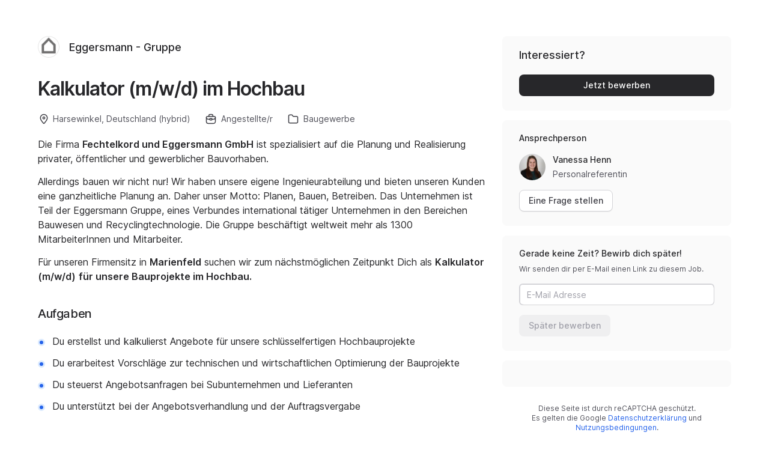

--- FILE ---
content_type: text/html; charset=utf-8
request_url: https://join.com/companies/eggersmann-group/15544661-kalkulator-m-w-d-im-hochbau
body_size: 28160
content:
<!DOCTYPE html><html lang="en"><head><meta charSet="utf-8" data-next-head=""/><meta content="width=device-width, initial-scale=1.0, maximum-scale=1.0, user-scalable=no, viewport-fit=cover" name="viewport" data-next-head=""/><title data-next-head="">Eggersmann - Gruppe (Harsewinkel): Kalkulator (m/w/d) im Hochbau </title><meta name="description" content="Eggersmann - Gruppe has a job opening for Kalkulator (m/w/d) im Hochbau  in Harsewinkel (published: 06.04.2022). Apply now or check the other available jobs." data-next-head=""/><meta property="og:title" content="Eggersmann - Gruppe (Harsewinkel): Kalkulator (m/w/d) im Hochbau " data-next-head=""/><meta property="og:description" content="Eggersmann - Gruppe has a job opening for Kalkulator (m/w/d) im Hochbau  in Harsewinkel (published: 06.04.2022). Apply now or check the other available jobs." data-next-head=""/><meta property="og:url" content="https://join.com/companies/eggersmann-group/15544661-kalkulator-m-w-d-im-hochbau" data-next-head=""/><meta property="og:type" content="website" data-next-head=""/><meta property="og:image" content="https://cdn.join.com/ogimages/4346663/1717597141409.png" data-next-head=""/><meta name="twitter:title" content="Eggersmann - Gruppe (Harsewinkel): Kalkulator (m/w/d) im Hochbau " data-next-head=""/><meta name="twitter:description" content="Eggersmann - Gruppe has a job opening for Kalkulator (m/w/d) im Hochbau  in Harsewinkel (published: 06.04.2022). Apply now or check the other available jobs." data-next-head=""/><meta name="twitter:image" content="https://cdn.join.com/ogimages/4346663/1717597141409.png" data-next-head=""/><meta name="twitter:site" content="https://join.com/companies/eggersmann-group/15544661-kalkulator-m-w-d-im-hochbau" data-next-head=""/><meta name="twitter:card" content="summary_large_image" data-next-head=""/><link rel="canonical" href="https://join.com/companies/eggersmann-group/15544661-kalkulator-m-w-d-im-hochbau" data-next-head=""/><link rel="apple-touch-icon" sizes="180x180" href="https://cdn.join.com/job-ad-app/static/images/favicon/apple-touch-icon.png"/><link rel="icon" type="image/png" sizes="32x32" href="https://cdn.join.com/job-ad-app/static/images/favicon/favicon-32x32.png"/><link rel="icon" type="image/png" sizes="16x16" href="https://cdn.join.com/job-ad-app/static/images/favicon/favicon-16x16.png"/><link rel="manifest" href="https://cdn.join.com/job-ad-app/static/images/favicon/site.webmanifest"/><link rel="mask-icon" href="https://cdn.join.com/job-ad-app/static/images/favicon/join.svg" color="#258aff"/><meta name="msapplication-TileColor" content="#da532c"/><meta name="theme-color" content="#ffffff"/><link nonce="YThjZjg5MjMtY2YzOC00NDEzLWIwY2YtNTlhODE0NWJlMjE5" rel="preload" as="style" href="https://cdn.join.com/fonts/inter.min.css"/><link href="https://cdn.cookie-script.com" rel="preconnect" crossorigin="anonymous"/><link href="https://www.google-analytics.com" rel="preconnect" crossorigin="anonymous"/><link href="https://join.com" rel="preconnect" crossorigin="anonymous"/><link href="https://cdn.join.com/job-ad-app" rel="preconnect" crossorigin="anonymous"/><script nonce="YThjZjg5MjMtY2YzOC00NDEzLWIwY2YtNTlhODE0NWJlMjE5">if('GTM-PHC2444'){
        dataLayer = [{"pageType":"job-ad-app","nonce":"YThjZjg5MjMtY2YzOC00NDEzLWIwY2YtNTlhODE0NWJlMjE5"}];
        (function(w,d,s,l,i){w[l]=w[l]||[];w[l].push({'gtm.start':
        new Date().getTime(),event:'gtm.js'});var f=d.getElementsByTagName(s)[0],
        j=d.createElement(s),dl=l!='dataLayer'?'&l='+l:'';j.async=true;j.src=
        'https://www.googletagmanager.com/gtm.js?id='+i+dl;f.parentNode.insertBefore(j,f);
        })(window,document,'script','dataLayer','GTM-PHC2444');}</script><script nonce="YThjZjg5MjMtY2YzOC00NDEzLWIwY2YtNTlhODE0NWJlMjE5">var env = {"FB_APP_ID":"881603466953465","APPLY_FORM_PERSIST_EXPIRATION_TIME_INTERVAL_DAYS":"7","ASSET_PREFIX":"https://cdn.join.com/job-ad-app","DEFAULT_CURRENCY":"CHF","TZ":"UTC","SENTRY_TSR":"0","MARKETING_APP_BASE_URL":"https://join.com","BASE_API_URL":"https://join.com/api","GJ_TID":"209391cbd497a95aac58","FF_ID":"false","SENTRY_DSN":"https://d46e55ffdd114093971dd659e5bf890b@o377622.ingest.sentry.io/5200008","PASSWORD_MAX_LENGTH":"72","AVAILABLE_LANGUAGES":"en,de,fr,it,es,nl","COOKIE_DOMAIN":".join.com","APP_NAME":"job-ad-app","CDN_ASSETS_URL":"https://cdn.join.com","GTM_ID":"GTM-PHC2444","PASSWORD_MIN_LENGTH":"6","GRAPHQL_API_URL":"https://join.com/candidate-api/graphql","LOKALISE_VERSION":"1768370554","RECAPTCHA_SITE_KEY":"6LcBKJEdAAAAAOns5uYTQrLbrHXWtoFXb5sMjmxH","MAX_ATTACHMENT_FILE_SIZE":"10","CANDIDATE_APP_BASE_URL":"https://join.com","FF_CSP":"true","BASE_URL":"https://join.com","APP_ENV":"production"}</script><style data-styled="" data-styled-version="5.3.9" nonce="YThjZjg5MjMtY2YzOC00NDEzLWIwY2YtNTlhODE0NWJlMjE5">.iXNcvV{margin:0 auto;max-width:1176px;}/*!sc*/
.guEeDz{margin-right:1rem;}/*!sc*/
.GRRGN{margin-bottom:1.25rem;position:relative;}/*!sc*/
.iXrrJh{position:relative;z-index:3;}/*!sc*/
.bNYlVB{margin-top:0.75rem;margin-bottom:0.5rem;}/*!sc*/
.aNQZS{color:#27272A;}/*!sc*/
.fpsxaU{margin-left:0.75rem;margin-right:0.75rem;width:4px;height:4px;background-color:#D4D4D8;border-radius:50%;}/*!sc*/
.fqhlna{margin-left:-15px;margin-right:-15px;height:1px;background-color:#E3E3E5;}/*!sc*/
@media screen and (min-width:48em){.fqhlna{margin-left:0px;margin-right:0px;}}/*!sc*/
.caKbOx{margin-left:-15px;margin-right:-15px;margin-top:2.25rem;padding-bottom:1.5rem;padding-left:1rem;padding-right:1rem;padding-top:1.5rem;background-color:#FAFAFA;position:relative;}/*!sc*/
@media screen and (min-width:48em){.caKbOx{margin-left:0px;margin-right:0px;padding-left:1.75rem;padding-right:1.75rem;}}/*!sc*/
@media screen and (min-width:48em){.caKbOx{border-radius:8px;}}/*!sc*/
.jdtvoZ{margin-bottom:1.25rem;}/*!sc*/
.cHiYVQ{margin-bottom:1rem;}/*!sc*/
@media screen and (min-width:48em){.cHiYVQ{margin-bottom:1.25rem;}}/*!sc*/
.hLamOP{height:1px;background-color:#EFEFF0;}/*!sc*/
.bzzNlH{margin-top:1.5rem;}/*!sc*/
.hrgAgB{padding-left:0.75rem;padding-right:0.75rem;max-width:500px;min-width:224px;position:relative;}/*!sc*/
@media screen and (min-width:48em){.hrgAgB{width:33.3%;}}/*!sc*/
@media screen and (min-width:48em){.hrgAgB{max-width:none;}}/*!sc*/
@media screen and (min-width:48em){.hrgAgB{min-width:auto;}}/*!sc*/
.grDPRJ{height:148px;background-size:cover;background-position:center;border-radius:6px;cursor:pointer;position:relative;}/*!sc*/
.bEUnvg{margin-left:0.75rem;margin-right:0.75rem;background-color:rgba(14,24,36,0.5);display:none;border-radius:6px;position:absolute;top:0px;bottom:0px;left:0px;right:0px;pointer-events:none;}/*!sc*/
@media screen and (min-width:48em){.bEUnvg{display:block;}}/*!sc*/
.imItqK{padding-bottom:1.75rem;padding-left:1rem;padding-right:1rem;padding-top:1.5rem;background-color:#FAFAFA;display:none;border-radius:6px;position:relative;}/*!sc*/
@media screen and (min-width:22.5em){.imItqK{margin-top:1.5rem;}}/*!sc*/
@media screen and (min-width:48em){.imItqK{padding-left:1.5rem;padding-right:1.5rem;margin-top:2.25rem;margin-bottom:2.25rem;}}/*!sc*/
@media screen and (min-width:64em){.imItqK{margin-bottom:0px;}}/*!sc*/
@media screen and (min-width:48em){.imItqK{display:block;}}/*!sc*/
.igoVVw{display:none;}/*!sc*/
@media screen and (min-width:64em){.igoVVw{display:block;}}/*!sc*/
.iMnwch{padding:0.75rem;background-color:#FFFFFF;border-radius:8px;box-shadow:0px 1px 2px rgba(14,24,36,0.25);-webkit-transition:box-shadow 0.2s linear,border-color 0.2s linear;transition:box-shadow 0.2s linear,border-color 0.2s linear;}/*!sc*/
@media screen and (min-width:48em){.iMnwch{padding:1.25rem;}}/*!sc*/
.kHgwBB{width:100%;}/*!sc*/
.iUtUjc{padding-right:16px;}/*!sc*/
.iVDGvf{margin-top:1.25rem;display:block;}/*!sc*/
@media screen and (min-width:64em){.iVDGvf{display:none;}}/*!sc*/
.dxNkgN{margin-left:-15px;margin-right:-15px;}/*!sc*/
@media screen and (min-width:48em){.dxNkgN{margin-left:0px;margin-right:0px;}}/*!sc*/
.lcpQmn{text-align:center;display:block;position:fixed;bottom:30px;left:0px;right:0px;z-index:9999;}/*!sc*/
@media screen and (min-width:64em){.lcpQmn{display:none;}}/*!sc*/
.fVhkHJ{height:1px;background-color:#E3E3E5;display:block;}/*!sc*/
@media screen and (min-width:48em){.fVhkHJ{display:none;}}/*!sc*/
.hAvhJv{padding-top:1.25rem;padding-bottom:1.5rem;padding-left:1.75rem;padding-right:1.75rem;background-color:#FAFAFA;}/*!sc*/
@media screen and (min-width:48em){.hAvhJv{border-radius:8px;}}/*!sc*/
.fIUUdM{padding-top:1.25rem;padding-bottom:1.5rem;padding-left:1.75rem;padding-right:1.75rem;background-color:#FAFAFA;display:none;border-radius:8px;}/*!sc*/
@media screen and (min-width:48em){.fIUUdM{display:block;}}/*!sc*/
.bGiwYx{display:block;border-bottom:1px solid;border-color:#EFEFF0;}/*!sc*/
@media screen and (min-width:48em){.bGiwYx{display:none;}}/*!sc*/
.yqglj{padding:24px 16px;background-color:#FAFAFA;border-top:1px solid;border-color:#EFEFF0;position:relative;}/*!sc*/
.ffYZsF{margin-top:auto;padding-bottom:2.75rem;padding-left:1.25rem;padding-right:1.25rem;padding-top:60px;text-align:center;}/*!sc*/
@media screen and (min-width:48em){.ffYZsF{padding-bottom:60px;}}/*!sc*/
.iToerw{margin-left:1.25rem;margin-right:1.25rem;padding-bottom:0.75rem;padding-top:0.75rem;border-top-color:#EFEFF0;border-top-width:1px;border-top-style:solid;}/*!sc*/
@media screen and (min-width:75em){.iToerw{padding-top:1rem;padding-bottom:1rem;margin-left:0px;margin-right:0px;}}/*!sc*/
.bRkGqs{padding-top:0.25rem;padding-bottom:0.25rem;display:inline;}/*!sc*/
data-styled.g1[id="sc-beqWaB"]{content:"iXNcvV,guEeDz,GRRGN,iXrrJh,bNYlVB,aNQZS,fpsxaU,fqhlna,caKbOx,jdtvoZ,cHiYVQ,hLamOP,bzzNlH,hrgAgB,grDPRJ,bEUnvg,imItqK,igoVVw,iMnwch,kHgwBB,iUtUjc,iVDGvf,dxNkgN,lcpQmn,fVhkHJ,hAvhJv,fIUUdM,bGiwYx,yqglj,ffYZsF,iToerw,bRkGqs,"}/*!sc*/
.kfqzsj{display:-webkit-box;display:-webkit-flex;display:-ms-flexbox;display:flex;margin-bottom:1.25rem;-webkit-align-items:center;-webkit-box-align:center;-ms-flex-align:center;align-items:center;}/*!sc*/
.egmPKj{display:-webkit-box;display:-webkit-flex;display:-ms-flexbox;display:flex;-webkit-flex-wrap:wrap;-ms-flex-wrap:wrap;flex-wrap:wrap;}/*!sc*/
.jFHDjD{display:-webkit-box;display:-webkit-flex;display:-ms-flexbox;display:flex;margin-right:1rem;margin-top:0.75rem;color:#52525B;display:-webkit-inline-box;display:-webkit-inline-flex;display:-ms-inline-flexbox;display:inline-flex;-webkit-align-items:center;-webkit-box-align:center;-ms-flex-align:center;align-items:center;}/*!sc*/
@media screen and (min-width:48em){.jFHDjD{margin-right:1.5rem;}}/*!sc*/
.jJEAu{display:-webkit-box;display:-webkit-flex;display:-ms-flexbox;display:flex;-webkit-align-items:center;-webkit-box-align:center;-ms-flex-align:center;align-items:center;-webkit-flex-direction:column-reverse;-ms-flex-direction:column-reverse;flex-direction:column-reverse;-webkit-box-pack:justify;-webkit-justify-content:space-between;-ms-flex-pack:justify;justify-content:space-between;}/*!sc*/
@media screen and (min-width:48em){.jJEAu{-webkit-flex-direction:row;-ms-flex-direction:row;flex-direction:row;}}/*!sc*/
.ehSzdI{display:-webkit-box;display:-webkit-flex;display:-ms-flexbox;display:flex;margin-top:1.25rem;-webkit-align-items:center;-webkit-box-align:center;-ms-flex-align:center;align-items:center;}/*!sc*/
@media screen and (min-width:22.5em){.ehSzdI{padding-bottom:1.5rem;}}/*!sc*/
@media screen and (min-width:64em){.ehSzdI{padding-bottom:1.25rem;}}/*!sc*/
.bYHNTX{display:-webkit-box;display:-webkit-flex;display:-ms-flexbox;display:flex;margin-top:1.25rem;padding-bottom:0px;cursor:pointer;-webkit-align-items:center;-webkit-box-align:center;-ms-flex-align:center;align-items:center;}/*!sc*/
@media screen and (min-width:48em){.bYHNTX{margin-top:0px;}}/*!sc*/
.lfpCSx{display:-webkit-box;display:-webkit-flex;display:-ms-flexbox;display:flex;-webkit-align-items:flex-start;-webkit-box-align:flex-start;-ms-flex-align:flex-start;align-items:flex-start;-webkit-flex-direction:row;-ms-flex-direction:row;flex-direction:row;gap:1rem;}/*!sc*/
.dwBgFo{display:-webkit-box;display:-webkit-flex;display:-ms-flexbox;display:flex;-webkit-flex-direction:column;-ms-flex-direction:column;flex-direction:column;}/*!sc*/
.jPCKFN{display:-webkit-box;display:-webkit-flex;display:-ms-flexbox;display:flex;margin-bottom:1.5rem;-webkit-flex-direction:column;-ms-flex-direction:column;flex-direction:column;-webkit-box-pack:center;-webkit-justify-content:center;-ms-flex-pack:center;justify-content:center;}/*!sc*/
@media screen and (min-width:48em){.jPCKFN{margin-bottom:1.25rem;}}/*!sc*/
.gDkihe{display:-webkit-box;display:-webkit-flex;display:-ms-flexbox;display:flex;margin-bottom:0px;-webkit-flex-wrap:wrap;-ms-flex-wrap:wrap;flex-wrap:wrap;gap:1rem;}/*!sc*/
.daVaQX{display:-webkit-box;display:-webkit-flex;display:-ms-flexbox;display:flex;margin-bottom:0px;margin-right:0px;color:#52525B;-webkit-align-items:center;-webkit-box-align:center;-ms-flex-align:center;align-items:center;}/*!sc*/
.fDIgQy{display:-webkit-box;display:-webkit-flex;display:-ms-flexbox;display:flex;-webkit-align-items:flex-end;-webkit-box-align:flex-end;-ms-flex-align:flex-end;align-items:flex-end;}/*!sc*/
.dcWpcK{display:-webkit-box;display:-webkit-flex;display:-ms-flexbox;display:flex;margin-top:1.25rem;margin-bottom:1.25rem;-webkit-flex-wrap:wrap;-ms-flex-wrap:wrap;flex-wrap:wrap;gap:0.75rem;}/*!sc*/
.jWsTSk{display:-webkit-box;display:-webkit-flex;display:-ms-flexbox;display:flex;margin:0 -12px;-webkit-box-pack:start;-webkit-justify-content:flex-start;-ms-flex-pack:start;justify-content:flex-start;}/*!sc*/
.bXWqaj{display:-webkit-box;display:-webkit-flex;display:-ms-flexbox;display:flex;padding-bottom:9px;width:100%;overflow:auto hidden;}/*!sc*/
@media screen and (min-width:48em){.bXWqaj{padding-bottom:0px;}}/*!sc*/
@media screen and (min-width:48em){.bXWqaj{overflow:visible;}}/*!sc*/
@media screen and (min-width:48em){.bXWqaj{-webkit-box-pack:start;-webkit-justify-content:flex-start;-ms-flex-pack:start;justify-content:flex-start;}}/*!sc*/
.RcdHq{display:-webkit-box;display:-webkit-flex;display:-ms-flexbox;display:flex;height:100%;-webkit-box-pack:center;-webkit-justify-content:center;-ms-flex-pack:center;justify-content:center;-webkit-align-items:center;-webkit-box-align:center;-ms-flex-align:center;align-items:center;}/*!sc*/
.iyxFOg{display:-webkit-box;display:-webkit-flex;display:-ms-flexbox;display:flex;-webkit-box-pack:justify;-webkit-justify-content:space-between;-ms-flex-pack:justify;justify-content:space-between;-webkit-align-items:center;-webkit-box-align:center;-ms-flex-align:center;align-items:center;}/*!sc*/
.lhowTr{display:-webkit-box;display:-webkit-flex;display:-ms-flexbox;display:flex;-webkit-box-pack:start;-webkit-justify-content:start;-ms-flex-pack:start;justify-content:start;-webkit-align-items:center;-webkit-box-align:center;-ms-flex-align:center;align-items:center;}/*!sc*/
.hfyeJc{display:-webkit-box;display:-webkit-flex;display:-ms-flexbox;display:flex;-webkit-align-items:center;-webkit-box-align:center;-ms-flex-align:center;align-items:center;-webkit-box-pack:center;-webkit-justify-content:center;-ms-flex-pack:center;justify-content:center;}/*!sc*/
.jDLskb{display:-webkit-box;display:-webkit-flex;display:-ms-flexbox;display:flex;margin-bottom:1.25rem;-webkit-box-pack:justify;-webkit-justify-content:space-between;-ms-flex-pack:justify;justify-content:space-between;-webkit-align-items:center;-webkit-box-align:center;-ms-flex-align:center;align-items:center;}/*!sc*/
.dSeqJK{display:-webkit-box;display:-webkit-flex;display:-ms-flexbox;display:flex;margin-top:1rem;}/*!sc*/
.cuBUhS{display:-webkit-box;display:-webkit-flex;display:-ms-flexbox;display:flex;max-width:100%;}/*!sc*/
.irICgg{display:-webkit-box;display:-webkit-flex;display:-ms-flexbox;display:flex;margin-left:0.75rem;min-width:0;-webkit-flex-direction:column;-ms-flex-direction:column;flex-direction:column;-webkit-box-pack:center;-webkit-justify-content:center;-ms-flex-pack:center;justify-content:center;-webkit-align-items:baseline;-webkit-box-align:baseline;-ms-flex-align:baseline;align-items:baseline;-webkit-flex:1;-ms-flex:1;flex:1;}/*!sc*/
.dwupic{display:-webkit-box;display:-webkit-flex;display:-ms-flexbox;display:flex;padding-right:0.5rem;-webkit-align-items:center;-webkit-box-align:center;-ms-flex-align:center;align-items:center;}/*!sc*/
.igySFn{display:-webkit-box;display:-webkit-flex;display:-ms-flexbox;display:flex;padding:8px 12px;border:2px solid;border-color:#E3E3E5;border-radius:8px;-webkit-box-pack:center;-webkit-justify-content:center;-ms-flex-pack:center;justify-content:center;-webkit-align-items:center;-webkit-box-align:center;-ms-flex-align:center;align-items:center;}/*!sc*/
data-styled.g2[id="sc-gueYoa"]{content:"kfqzsj,egmPKj,jFHDjD,jJEAu,ehSzdI,bYHNTX,lfpCSx,dwBgFo,jPCKFN,gDkihe,daVaQX,fDIgQy,dcWpcK,jWsTSk,bXWqaj,RcdHq,iyxFOg,lhowTr,hfyeJc,jDLskb,dSeqJK,cuBUhS,irICgg,dwupic,igySFn,"}/*!sc*/
.dDFKLx{font-family:Inter,sans-serif;line-height:1.33;}/*!sc*/
data-styled.g3[id="sc-dmqHEX"]{content:"dDFKLx,"}/*!sc*/
.iqbjAJ{color:#27272A;font-size:1.125rem;line-height:1.3333333333333333;-webkit-letter-spacing:normal;-moz-letter-spacing:normal;-ms-letter-spacing:normal;letter-spacing:normal;font-weight:500;line-height:1.33;word-break:break-word;}/*!sc*/
@media screen and (min-width:22.5em){.iqbjAJ{margin-left:0.5rem;}}/*!sc*/
@media screen and (min-width:64em){.iqbjAJ{margin-left:0px;}}/*!sc*/
.kcOlDA{color:#27272A;font-weight:600;-webkit-letter-spacing:-0.03em;-moz-letter-spacing:-0.03em;-ms-letter-spacing:-0.03em;letter-spacing:-0.03em;font-size:1.25rem;line-height:1.4;font-size:1.5rem;word-break:break-word;}/*!sc*/
@media screen and (min-width:22.5em){.kcOlDA{font-size:1.25rem;line-height:1.4;}}/*!sc*/
@media screen and (min-width:36em){.kcOlDA{font-size:2rem;line-height:1.25;}}/*!sc*/
@media screen and (min-width:64em){.kcOlDA{font-size:2rem;}}/*!sc*/
.kJMNsV{font-size:0.875rem;line-height:1.4285714285714286;-webkit-letter-spacing:normal;-moz-letter-spacing:normal;-ms-letter-spacing:normal;letter-spacing:normal;line-height:1;}/*!sc*/
.eFIfeu{margin-bottom:1.75rem;color:#27272A;}/*!sc*/
@media screen and (min-width:48em){.eFIfeu{margin-bottom:2.25rem;}}/*!sc*/
.gDfXIv{margin-bottom:1.25rem;color:#27272A;font-weight:600;-webkit-letter-spacing:-0.02em;-moz-letter-spacing:-0.02em;-ms-letter-spacing:-0.02em;letter-spacing:-0.02em;font-size:1.25rem;line-height:1.4;line-height:1.4;}/*!sc*/
.hkZUFk{color:#3F3F46;font-size:0.875rem;line-height:1.4285714285714286;-webkit-letter-spacing:normal;-moz-letter-spacing:normal;-ms-letter-spacing:normal;letter-spacing:normal;}/*!sc*/
.cAaphL{color:#18181B;font-weight:600;-webkit-letter-spacing:-0.02em;-moz-letter-spacing:-0.02em;-ms-letter-spacing:-0.02em;letter-spacing:-0.02em;font-size:1.25rem;line-height:1.4;}/*!sc*/
@media screen and (min-width:48em){.cAaphL{margin-bottom:0.25rem;}}/*!sc*/
.jzuZYB{margin-left:0.5rem;font-size:0.875rem;line-height:1.4285714285714286;-webkit-letter-spacing:normal;-moz-letter-spacing:normal;-ms-letter-spacing:normal;letter-spacing:normal;}/*!sc*/
.SxzfV{font-size:1rem;line-height:1.5;-webkit-letter-spacing:normal;-moz-letter-spacing:normal;-ms-letter-spacing:normal;letter-spacing:normal;}/*!sc*/
.gzyZhD{white-space:nowrap;font-size:1rem;line-height:1.5;-webkit-letter-spacing:normal;-moz-letter-spacing:normal;-ms-letter-spacing:normal;letter-spacing:normal;}/*!sc*/
.fgcaBb{text-align:center;display:inline-block;font-size:0.875rem;line-height:1.4285714285714286;-webkit-letter-spacing:normal;-moz-letter-spacing:normal;-ms-letter-spacing:normal;letter-spacing:normal;text-align:center;}/*!sc*/
.cRWKVV{color:#FFFFFF;border-bottom:2px solid transparent;font-weight:500;line-height:1.25;}/*!sc*/
.jpUVto{margin-bottom:1.25rem;color:#27272A;font-weight:600;-webkit-letter-spacing:-0.02em;-moz-letter-spacing:-0.02em;-ms-letter-spacing:-0.02em;letter-spacing:-0.02em;font-size:1.25rem;line-height:1.4;word-break:break-word;}/*!sc*/
.fUKECy{display:-webkit-box;max-width:100%;overflow:hidden;text-overflow:ellipsis;white-space:normal;word-wrap:normal;-webkit-box-orient:vertical;-webkit-line-clamp:2;max-width:100%;color:#18181B;overflow:hidden;display:-webkit-box;font-size:1rem;line-height:1.5;-webkit-letter-spacing:normal;-moz-letter-spacing:normal;-ms-letter-spacing:normal;letter-spacing:normal;font-weight:500;font-size:0.875rem;word-break:break-word;}/*!sc*/
@media screen and (min-width:48em){.fUKECy{font-size:1rem;}}/*!sc*/
.jtGHbV{color:#52525B;font-size:0.75rem;line-height:1.3333333333333333;-webkit-letter-spacing:normal;-moz-letter-spacing:normal;-ms-letter-spacing:normal;letter-spacing:normal;}/*!sc*/
.bzhFGO{margin-top:0.5rem;margin-right:1rem;display:inline-block;white-space:nowrap;}/*!sc*/
.hIcJxP{color:#18181B;font-size:1rem;line-height:1.5;-webkit-letter-spacing:normal;-moz-letter-spacing:normal;-ms-letter-spacing:normal;letter-spacing:normal;font-weight:500;}/*!sc*/
.buDlOo{color:#27272A;font-size:1.25rem;font-weight:600;-webkit-letter-spacing:-0.02em;-moz-letter-spacing:-0.02em;-ms-letter-spacing:-0.02em;letter-spacing:-0.02em;line-height:1.4;}/*!sc*/
@media screen and (min-width:48em){.buDlOo{font-size:1.125rem;line-height:1.3333333333333333;-webkit-letter-spacing:normal;-moz-letter-spacing:normal;-ms-letter-spacing:normal;letter-spacing:normal;font-weight:500;}}/*!sc*/
.gePcVb{color:#27272A;font-size:0.875rem;line-height:1.4285714285714286;-webkit-letter-spacing:normal;-moz-letter-spacing:normal;-ms-letter-spacing:normal;letter-spacing:normal;font-weight:500;}/*!sc*/
.CIbTl{display:inline-block;max-width:100%;overflow:hidden;text-overflow:ellipsis;white-space:nowrap;word-wrap:normal;margin-bottom:0.25rem;color:#27272A;text-align:left;font-size:0.875rem;line-height:1.4285714285714286;-webkit-letter-spacing:normal;-moz-letter-spacing:normal;-ms-letter-spacing:normal;letter-spacing:normal;font-weight:500;text-align:left;}/*!sc*/
.jvxLIx{display:inline-block;max-width:100%;overflow:hidden;text-overflow:ellipsis;white-space:nowrap;word-wrap:normal;color:#52525B;text-align:left;font-size:0.875rem;line-height:1.4285714285714286;-webkit-letter-spacing:normal;-moz-letter-spacing:normal;-ms-letter-spacing:normal;letter-spacing:normal;text-align:left;}/*!sc*/
.jxmSoj{margin-bottom:0.5rem;color:#27272A;font-size:0.875rem;line-height:1.4285714285714286;-webkit-letter-spacing:normal;-moz-letter-spacing:normal;-ms-letter-spacing:normal;letter-spacing:normal;font-weight:500;}/*!sc*/
.jeQtbb{margin-bottom:1rem;color:#52525B;font-size:0.75rem;line-height:1.3333333333333333;-webkit-letter-spacing:normal;-moz-letter-spacing:normal;-ms-letter-spacing:normal;letter-spacing:normal;}/*!sc*/
.iHguIB{color:#27272A;-webkit-flex:1;-ms-flex:1;flex:1;font-weight:600;-webkit-letter-spacing:-0.02em;-moz-letter-spacing:-0.02em;-ms-letter-spacing:-0.02em;letter-spacing:-0.02em;font-size:1.25rem;line-height:1.4;}/*!sc*/
.fmNfVY{margin-top:1.75rem;color:#52525B;text-align:center;font-size:0.6875rem;line-height:1.4545454545454546;-webkit-letter-spacing:normal;-moz-letter-spacing:normal;-ms-letter-spacing:normal;letter-spacing:normal;text-align:center;}/*!sc*/
@media screen and (min-width:64em){.fmNfVY{margin-left:1.75rem;margin-right:1.75rem;}}/*!sc*/
.duimkZ{font-size:0.75rem;line-height:1.3333333333333333;-webkit-letter-spacing:normal;-moz-letter-spacing:normal;-ms-letter-spacing:normal;letter-spacing:normal;}/*!sc*/
.jvzeVl{margin-right:0.5rem;color:#52525B;font-size:0.75rem;line-height:1.3333333333333333;-webkit-letter-spacing:normal;-moz-letter-spacing:normal;-ms-letter-spacing:normal;letter-spacing:normal;font-weight:500;line-height:1.78;}/*!sc*/
.hLdlmO{padding-top:0.25rem;padding-bottom:0.25rem;margin-right:22px;display:inline;word-break:break-word;}/*!sc*/
data-styled.g4[id="sc-hLseeU"]{content:"iqbjAJ,kcOlDA,kJMNsV,eFIfeu,gDfXIv,hkZUFk,cAaphL,jzuZYB,SxzfV,gzyZhD,fgcaBb,cRWKVV,jpUVto,fUKECy,jtGHbV,bzhFGO,hIcJxP,buDlOo,gePcVb,CIbTl,jvxLIx,jxmSoj,jeQtbb,iHguIB,fmNfVY,duimkZ,jvzeVl,hLdlmO,"}/*!sc*/
html,body,div,span,applet,object,iframe,h1,h2,h3,h4,h5,h6,p,blockquote,pre,a,abbr,acronym,address,big,cite,code,del,dfn,em,img,ins,kbd,q,s,samp,small,strike,strong,sub,sup,tt,var,b,u,i,center,dl,dt,dd,ol,ul,li,fieldset,form,label,legend,table,caption,tbody,tfoot,thead,tr,th,td,article,aside,canvas,details,embed,figure,figcaption,footer,header,hgroup,menu,nav,output,ruby,section,summary,time,mark,audio,video,dialog{margin:0;padding:0;border:none;font-size:100%;font:inherit;vertical-align:baseline;}/*!sc*/
input,button,textarea,select{font:inherit;}/*!sc*/
article,aside,details,figcaption,figure,footer,header,hgroup,menu,nav,section{display:block;}/*!sc*/
ol,ul{list-style:none;}/*!sc*/
blockquote,q{quotes:none;}/*!sc*/
blockquote:before,blockquote:after,q:before,q:after{content:'';content:none;}/*!sc*/
table{border-collapse:collapse;border-spacing:0;}/*!sc*/
html{height:100%;}/*!sc*/
@media only screen and (device-width:375px) and (device-height:812px) and (-webkit-device-pixel-ratio:3){body > div{padding:constant(safe-area-inset-top) constant(safe-area-inset-right) constant(safe-area-inset-bottom) constant(safe-area-inset-left);}}/*!sc*/
input[autocomplete='off']::-webkit-contacts-auto-fill-button{visibility:hidden;display:none !important;pointer-events:none;height:0;width:0;margin:0;}/*!sc*/
pre{white-space:pre-line;}/*!sc*/
*{box-sizing:border-box;}/*!sc*/
*:focus{outline:none;}/*!sc*/
body{height:100%;font-size:1.125rem;font-family:Inter,sans-serif;font-weight:400;color:#3F3F46;background:#FFFFFF;overscroll-behavior:none;-ms-overflow-style:scrollbar;}/*!sc*/
strong,b{font-weight:500;}/*!sc*/
data-styled.g5[id="sc-global-iEDSUG1"]{content:"sc-global-iEDSUG1,"}/*!sc*/
.RXlLR{vertical-align:middle;width:auto;height:auto;-webkit-transition:all 0.2s ease-in-out;transition:all 0.2s ease-in-out;-webkit-transition-property:background,opacity;transition-property:background,opacity;display:-webkit-inline-box;display:-webkit-inline-flex;display:-ms-inline-flexbox;display:inline-flex;-webkit-box-flex:0;-webkit-flex-grow:0;-ms-flex-positive:0;flex-grow:0;-webkit-flex-shrink:0;-ms-flex-negative:0;flex-shrink:0;-webkit-box-pack:center;-webkit-justify-content:center;-ms-flex-pack:center;justify-content:center;-webkit-align-content:center;-ms-flex-line-pack:center;align-content:center;-webkit-align-items:center;-webkit-box-align:center;-ms-flex-align:center;align-items:center;justify-items:center;margin-right:5px;color:#3F3F46;width:20px;height:20px;}/*!sc*/
.RXlLR > svg{display:inline-block;width:20px;height:20px;-webkit-transition:all 0.2s ease-in-out;transition:all 0.2s ease-in-out;-webkit-transition-property:stroke;transition-property:stroke;}/*!sc*/
.RXlLR > svg path[stroke-width],.RXlLR > svg circle[stroke-width],.RXlLR > svg rect[stroke-width],.RXlLR > svg ellipse[stroke-width]{stroke-width:1.5;}/*!sc*/
.RXlLR > svg path[stroke],.RXlLR > svg circle[stroke],.RXlLR > svg rect[stroke],.RXlLR > svg ellipse[stroke]{stroke:#3F3F46;}/*!sc*/
.RXlLR > svg path[fill],.RXlLR > svg circle[fill],.RXlLR > svg rect[fill],.RXlLR > svg ellipse[fill]{fill:#3F3F46;}/*!sc*/
.RXlLR:hover{background-color:transparent;}/*!sc*/
.RXlLR:hover > svg path[stroke],.RXlLR:hover > svg circle[stroke],.RXlLR:hover > svg rect[stroke],.RXlLR:hover > svg ellipse[stroke]{stroke:#3F3F46;}/*!sc*/
.ipczmD{vertical-align:middle;width:auto;height:auto;-webkit-transition:all 0.2s ease-in-out;transition:all 0.2s ease-in-out;-webkit-transition-property:background,opacity;transition-property:background,opacity;display:-webkit-inline-box;display:-webkit-inline-flex;display:-ms-inline-flexbox;display:inline-flex;-webkit-box-flex:0;-webkit-flex-grow:0;-ms-flex-positive:0;flex-grow:0;-webkit-flex-shrink:0;-ms-flex-negative:0;flex-shrink:0;-webkit-box-pack:center;-webkit-justify-content:center;-ms-flex-pack:center;justify-content:center;-webkit-align-content:center;-ms-flex-line-pack:center;align-content:center;-webkit-align-items:center;-webkit-box-align:center;-ms-flex-align:center;align-items:center;justify-items:center;margin-right:7px;color:#3F3F46;width:20px;height:20px;}/*!sc*/
.ipczmD > svg{display:inline-block;width:20px;height:20px;-webkit-transition:all 0.2s ease-in-out;transition:all 0.2s ease-in-out;-webkit-transition-property:stroke;transition-property:stroke;}/*!sc*/
.ipczmD > svg path[stroke-width],.ipczmD > svg circle[stroke-width],.ipczmD > svg rect[stroke-width],.ipczmD > svg ellipse[stroke-width]{stroke-width:1.5;}/*!sc*/
.ipczmD > svg path[stroke],.ipczmD > svg circle[stroke],.ipczmD > svg rect[stroke],.ipczmD > svg ellipse[stroke]{stroke:#3F3F46;}/*!sc*/
.ipczmD > svg path[fill],.ipczmD > svg circle[fill],.ipczmD > svg rect[fill],.ipczmD > svg ellipse[fill]{fill:#3F3F46;}/*!sc*/
.ipczmD:hover{background-color:transparent;}/*!sc*/
.ipczmD:hover > svg path[stroke],.ipczmD:hover > svg circle[stroke],.ipczmD:hover > svg rect[stroke],.ipczmD:hover > svg ellipse[stroke]{stroke:#3F3F46;}/*!sc*/
.limSpD{vertical-align:middle;width:auto;height:auto;-webkit-transition:all 0.2s ease-in-out;transition:all 0.2s ease-in-out;-webkit-transition-property:background,opacity;transition-property:background,opacity;display:-webkit-inline-box;display:-webkit-inline-flex;display:-ms-inline-flexbox;display:inline-flex;-webkit-box-flex:0;-webkit-flex-grow:0;-ms-flex-positive:0;flex-grow:0;-webkit-flex-shrink:0;-ms-flex-negative:0;flex-shrink:0;-webkit-box-pack:center;-webkit-justify-content:center;-ms-flex-pack:center;justify-content:center;-webkit-align-content:center;-ms-flex-line-pack:center;align-content:center;-webkit-align-items:center;-webkit-box-align:center;-ms-flex-align:center;align-items:center;justify-items:center;color:#3F3F46;}/*!sc*/
.limSpD > svg{display:inline-block;width:20px;height:20px;-webkit-transition:all 0.2s ease-in-out;transition:all 0.2s ease-in-out;-webkit-transition-property:stroke;transition-property:stroke;}/*!sc*/
.limSpD > svg path[stroke-width],.limSpD > svg circle[stroke-width],.limSpD > svg rect[stroke-width],.limSpD > svg ellipse[stroke-width]{stroke-width:1.5;}/*!sc*/
.limSpD > svg path[stroke],.limSpD > svg circle[stroke],.limSpD > svg rect[stroke],.limSpD > svg ellipse[stroke]{stroke:#3F3F46;}/*!sc*/
.limSpD > svg path[fill],.limSpD > svg circle[fill],.limSpD > svg rect[fill],.limSpD > svg ellipse[fill]{fill:#3F3F46;}/*!sc*/
.limSpD:hover{background-color:transparent;}/*!sc*/
.limSpD:hover > svg path[stroke],.limSpD:hover > svg circle[stroke],.limSpD:hover > svg rect[stroke],.limSpD:hover > svg ellipse[stroke]{stroke:#3F3F46;}/*!sc*/
.jTMOnl{vertical-align:middle;width:auto;height:auto;-webkit-transition:all 0.2s ease-in-out;transition:all 0.2s ease-in-out;-webkit-transition-property:background,opacity;transition-property:background,opacity;display:-webkit-inline-box;display:-webkit-inline-flex;display:-ms-inline-flexbox;display:inline-flex;-webkit-box-flex:0;-webkit-flex-grow:0;-ms-flex-positive:0;flex-grow:0;-webkit-flex-shrink:0;-ms-flex-negative:0;flex-shrink:0;-webkit-box-pack:center;-webkit-justify-content:center;-ms-flex-pack:center;justify-content:center;-webkit-align-content:center;-ms-flex-line-pack:center;align-content:center;-webkit-align-items:center;-webkit-box-align:center;-ms-flex-align:center;align-items:center;justify-items:center;margin-right:0.25rem;width:16px;height:16px;}/*!sc*/
.jTMOnl > svg{display:inline-block;width:16px;height:16px;-webkit-transition:all 0.2s ease-in-out;transition:all 0.2s ease-in-out;-webkit-transition-property:stroke;transition-property:stroke;}/*!sc*/
.jTMOnl > svg path[stroke-width],.jTMOnl > svg circle[stroke-width],.jTMOnl > svg rect[stroke-width],.jTMOnl > svg ellipse[stroke-width]{stroke-width:1.3;}/*!sc*/
.jTMOnl > svg path[stroke],.jTMOnl > svg circle[stroke],.jTMOnl > svg rect[stroke],.jTMOnl > svg ellipse[stroke]{stroke:currentColor;}/*!sc*/
.jTMOnl > svg path[fill],.jTMOnl > svg circle[fill],.jTMOnl > svg rect[fill],.jTMOnl > svg ellipse[fill]{fill:currentColor;}/*!sc*/
.jTMOnl:hover{background-color:transparent;}/*!sc*/
.jTMOnl:hover > svg path[stroke],.jTMOnl:hover > svg circle[stroke],.jTMOnl:hover > svg rect[stroke],.jTMOnl:hover > svg ellipse[stroke]{stroke:currentColor;}/*!sc*/
.uTCJN{vertical-align:middle;width:auto;height:auto;-webkit-transition:all 0.2s ease-in-out;transition:all 0.2s ease-in-out;-webkit-transition-property:background,opacity;transition-property:background,opacity;display:-webkit-inline-box;display:-webkit-inline-flex;display:-ms-inline-flexbox;display:inline-flex;-webkit-box-flex:0;-webkit-flex-grow:0;-ms-flex-positive:0;flex-grow:0;-webkit-flex-shrink:0;-ms-flex-negative:0;flex-shrink:0;-webkit-box-pack:center;-webkit-justify-content:center;-ms-flex-pack:center;justify-content:center;-webkit-align-content:center;-ms-flex-line-pack:center;align-content:center;-webkit-align-items:center;-webkit-box-align:center;-ms-flex-align:center;align-items:center;justify-items:center;margin-right:0.25rem;vertical-align:text-bottom;width:16px;height:16px;}/*!sc*/
.uTCJN > svg{display:inline-block;width:16px;height:16px;-webkit-transition:all 0.2s ease-in-out;transition:all 0.2s ease-in-out;-webkit-transition-property:stroke;transition-property:stroke;}/*!sc*/
.uTCJN > svg path[stroke-width],.uTCJN > svg circle[stroke-width],.uTCJN > svg rect[stroke-width],.uTCJN > svg ellipse[stroke-width]{stroke-width:1.3;}/*!sc*/
.uTCJN > svg path[stroke],.uTCJN > svg circle[stroke],.uTCJN > svg rect[stroke],.uTCJN > svg ellipse[stroke]{stroke:currentColor;}/*!sc*/
.uTCJN > svg path[fill],.uTCJN > svg circle[fill],.uTCJN > svg rect[fill],.uTCJN > svg ellipse[fill]{fill:currentColor;}/*!sc*/
.uTCJN:hover{background-color:transparent;}/*!sc*/
.uTCJN:hover > svg path[stroke],.uTCJN:hover > svg circle[stroke],.uTCJN:hover > svg rect[stroke],.uTCJN:hover > svg ellipse[stroke]{stroke:currentColor;}/*!sc*/
.ilDdic{vertical-align:middle;width:auto;height:auto;-webkit-transition:all 0.2s ease-in-out;transition:all 0.2s ease-in-out;-webkit-transition-property:background,opacity;transition-property:background,opacity;display:-webkit-inline-box;display:-webkit-inline-flex;display:-ms-inline-flexbox;display:inline-flex;-webkit-box-flex:0;-webkit-flex-grow:0;-ms-flex-positive:0;flex-grow:0;-webkit-flex-shrink:0;-ms-flex-negative:0;flex-shrink:0;-webkit-box-pack:center;-webkit-justify-content:center;-ms-flex-pack:center;justify-content:center;-webkit-align-content:center;-ms-flex-line-pack:center;align-content:center;-webkit-align-items:center;-webkit-box-align:center;-ms-flex-align:center;align-items:center;justify-items:center;color:#3F3F46;width:24px;height:24px;}/*!sc*/
.ilDdic > svg{display:inline-block;width:24px;height:24px;-webkit-transition:all 0.2s ease-in-out;transition:all 0.2s ease-in-out;-webkit-transition-property:stroke;transition-property:stroke;}/*!sc*/
.ilDdic > svg path[stroke-width],.ilDdic > svg circle[stroke-width],.ilDdic > svg rect[stroke-width],.ilDdic > svg ellipse[stroke-width]{stroke-width:1.7;}/*!sc*/
.ilDdic > svg path[stroke],.ilDdic > svg circle[stroke],.ilDdic > svg rect[stroke],.ilDdic > svg ellipse[stroke]{stroke:#3F3F46;}/*!sc*/
.ilDdic > svg path[fill],.ilDdic > svg circle[fill],.ilDdic > svg rect[fill],.ilDdic > svg ellipse[fill]{fill:#3F3F46;}/*!sc*/
.ilDdic:hover{background-color:transparent;}/*!sc*/
.ilDdic:hover > svg path[stroke],.ilDdic:hover > svg circle[stroke],.ilDdic:hover > svg rect[stroke],.ilDdic:hover > svg ellipse[stroke]{stroke:#3F3F46;}/*!sc*/
.fcJrPh{vertical-align:middle;width:24px;height:24px;-webkit-transition:all 0.2s ease-in-out;transition:all 0.2s ease-in-out;-webkit-transition-property:background,opacity;transition-property:background,opacity;display:-webkit-inline-box;display:-webkit-inline-flex;display:-ms-inline-flexbox;display:inline-flex;-webkit-box-flex:0;-webkit-flex-grow:0;-ms-flex-positive:0;flex-grow:0;-webkit-flex-shrink:0;-ms-flex-negative:0;flex-shrink:0;-webkit-box-pack:center;-webkit-justify-content:center;-ms-flex-pack:center;justify-content:center;-webkit-align-content:center;-ms-flex-line-pack:center;align-content:center;-webkit-align-items:center;-webkit-box-align:center;-ms-flex-align:center;align-items:center;justify-items:center;color:#3F3F46;}/*!sc*/
.fcJrPh > svg{display:inline-block;width:100%;height:100%;-webkit-transition:all 0.2s ease-in-out;transition:all 0.2s ease-in-out;-webkit-transition-property:stroke;transition-property:stroke;}/*!sc*/
.fcJrPh > svg path[stroke-width],.fcJrPh > svg circle[stroke-width],.fcJrPh > svg rect[stroke-width],.fcJrPh > svg ellipse[stroke-width]{stroke-width:1.7;}/*!sc*/
.fcJrPh > svg path[stroke],.fcJrPh > svg circle[stroke],.fcJrPh > svg rect[stroke],.fcJrPh > svg ellipse[stroke]{stroke:#3F3F46;}/*!sc*/
.fcJrPh > svg path[fill],.fcJrPh > svg circle[fill],.fcJrPh > svg rect[fill],.fcJrPh > svg ellipse[fill]{fill:#3F3F46;}/*!sc*/
.fcJrPh:hover{background-color:transparent;}/*!sc*/
.fcJrPh:hover > svg path[stroke],.fcJrPh:hover > svg circle[stroke],.fcJrPh:hover > svg rect[stroke],.fcJrPh:hover > svg ellipse[stroke]{stroke:#3F3F46;}/*!sc*/
.dBPDDS{vertical-align:middle;width:auto;height:auto;-webkit-transition:all 0.2s ease-in-out;transition:all 0.2s ease-in-out;-webkit-transition-property:background,opacity;transition-property:background,opacity;display:-webkit-inline-box;display:-webkit-inline-flex;display:-ms-inline-flexbox;display:inline-flex;-webkit-box-flex:0;-webkit-flex-grow:0;-ms-flex-positive:0;flex-grow:0;-webkit-flex-shrink:0;-ms-flex-negative:0;flex-shrink:0;-webkit-box-pack:center;-webkit-justify-content:center;-ms-flex-pack:center;justify-content:center;-webkit-align-content:center;-ms-flex-line-pack:center;align-content:center;-webkit-align-items:center;-webkit-box-align:center;-ms-flex-align:center;align-items:center;justify-items:center;margin-left:0.5rem;width:20px;height:20px;}/*!sc*/
.dBPDDS > svg{display:inline-block;width:20px;height:20px;-webkit-transition:all 0.2s ease-in-out;transition:all 0.2s ease-in-out;-webkit-transition-property:stroke;transition-property:stroke;}/*!sc*/
.dBPDDS > svg path[stroke-width],.dBPDDS > svg circle[stroke-width],.dBPDDS > svg rect[stroke-width],.dBPDDS > svg ellipse[stroke-width]{stroke-width:1.5;}/*!sc*/
.dBPDDS > svg path[stroke],.dBPDDS > svg circle[stroke],.dBPDDS > svg rect[stroke],.dBPDDS > svg ellipse[stroke]{stroke:currentColor;}/*!sc*/
.dBPDDS > svg path[fill],.dBPDDS > svg circle[fill],.dBPDDS > svg rect[fill],.dBPDDS > svg ellipse[fill]{fill:currentColor;}/*!sc*/
.dBPDDS:hover{background-color:transparent;}/*!sc*/
.dBPDDS:hover > svg path[stroke],.dBPDDS:hover > svg circle[stroke],.dBPDDS:hover > svg rect[stroke],.dBPDDS:hover > svg ellipse[stroke]{stroke:currentColor;}/*!sc*/
.jXxegY{vertical-align:middle;width:auto;height:auto;-webkit-transition:all 0.2s ease-in-out;transition:all 0.2s ease-in-out;-webkit-transition-property:background,opacity;transition-property:background,opacity;display:-webkit-inline-box;display:-webkit-inline-flex;display:-ms-inline-flexbox;display:inline-flex;-webkit-box-flex:0;-webkit-flex-grow:0;-ms-flex-positive:0;flex-grow:0;-webkit-flex-shrink:0;-ms-flex-negative:0;flex-shrink:0;-webkit-box-pack:center;-webkit-justify-content:center;-ms-flex-pack:center;justify-content:center;-webkit-align-content:center;-ms-flex-line-pack:center;align-content:center;-webkit-align-items:center;-webkit-box-align:center;-ms-flex-align:center;align-items:center;justify-items:center;margin-left:0.5rem;color:#71717A;width:20px;height:20px;}/*!sc*/
.jXxegY > svg{display:inline-block;width:100%;height:100%;-webkit-transition:all 0.2s ease-in-out;transition:all 0.2s ease-in-out;-webkit-transition-property:stroke;transition-property:stroke;}/*!sc*/
.jXxegY > svg path[stroke-width],.jXxegY > svg circle[stroke-width],.jXxegY > svg rect[stroke-width],.jXxegY > svg ellipse[stroke-width]{stroke-width:1.7;}/*!sc*/
.jXxegY > svg path[stroke],.jXxegY > svg circle[stroke],.jXxegY > svg rect[stroke],.jXxegY > svg ellipse[stroke]{stroke:#71717A;}/*!sc*/
.jXxegY > svg path[fill],.jXxegY > svg circle[fill],.jXxegY > svg rect[fill],.jXxegY > svg ellipse[fill]{fill:#71717A;}/*!sc*/
.jXxegY:hover{background-color:transparent;}/*!sc*/
.jXxegY:hover > svg path[stroke],.jXxegY:hover > svg circle[stroke],.jXxegY:hover > svg rect[stroke],.jXxegY:hover > svg ellipse[stroke]{stroke:#71717A;}/*!sc*/
data-styled.g6[id="sc-eDDNvR"]{content:"RXlLR,ipczmD,limSpD,jTMOnl,uTCJN,ilDdic,fcJrPh,dBPDDS,jXxegY,"}/*!sc*/
.grSEZU{margin-left:0.5rem;}/*!sc*/
data-styled.g19[id="sc-hAtEyd"]{content:"grSEZU,"}/*!sc*/
.iITrNM{margin-right:7px;color:#3F3F46;}/*!sc*/
.uEUnl{margin-right:0.25rem;vertical-align:text-bottom;}/*!sc*/
data-styled.g44[id="sc-jegxcv"]{content:"iITrNM,uEUnl,"}/*!sc*/
.jvljNx{margin-left:0.5rem;color:#71717A;}/*!sc*/
data-styled.g63[id="sc-oQLfA"]{content:"jvljNx,"}/*!sc*/
.illwRC{color:#3F3F46;}/*!sc*/
data-styled.g65[id="sc-ejdXBC"]{content:"illwRC,"}/*!sc*/
.kgrZsw{color:#3F3F46;}/*!sc*/
data-styled.g90[id="sc-bYOEQd"]{content:"kgrZsw,"}/*!sc*/
.eSigSC{margin-right:7px;color:#3F3F46;}/*!sc*/
.dHBNDn{color:#3F3F46;}/*!sc*/
.eZBrPD{margin-right:0.25rem;vertical-align:text-bottom;}/*!sc*/
data-styled.g93[id="sc-dExYQz"]{content:"eSigSC,dHBNDn,eZBrPD,"}/*!sc*/
.eSNccs{margin-right:0.25rem;}/*!sc*/
data-styled.g99[id="sc-dlUsjx"]{content:"eSNccs,"}/*!sc*/
.dHzbYt{margin-right:0.25rem;}/*!sc*/
data-styled.g110[id="sc-bOSxlg"]{content:"dHzbYt,"}/*!sc*/
.eYTgOl{margin-right:0.25rem;}/*!sc*/
data-styled.g119[id="sc-hsiEis"]{content:"eYTgOl,"}/*!sc*/
.drAPif{margin-right:0.25rem;}/*!sc*/
data-styled.g121[id="sc-hlindT"]{content:"drAPif,"}/*!sc*/
.lljVLM{margin-right:5px;color:#3F3F46;}/*!sc*/
.jybnUn{margin-right:0.25rem;vertical-align:text-bottom;}/*!sc*/
data-styled.g122[id="sc-gWrJbu"]{content:"lljVLM,jybnUn,"}/*!sc*/
.AsWbN{color:#3F3F46;}/*!sc*/
data-styled.g203[id="sc-cjBrAI"]{content:"AsWbN,"}/*!sc*/
.jtnafB{margin-right:0.25rem;}/*!sc*/
data-styled.g230[id="sc-haTbPV"]{content:"jtnafB,"}/*!sc*/
.SyDzq{display:inline-block;vertical-align:middle;border-radius:50%;width:36px;height:36px;}/*!sc*/
.cNhPXq{display:inline-block;vertical-align:middle;border-radius:50%;width:88px;height:88px;}/*!sc*/
.iuueVi{display:inline-block;vertical-align:middle;border-radius:50%;width:44px;height:44px;}/*!sc*/
data-styled.g231[id="sc-pTqjN"]{content:"SyDzq,cNhPXq,iuueVi,"}/*!sc*/
.fqLAhY{display:inline-block;vertical-align:middle;border-radius:50%;width:36px;height:36px;margin-right:1rem;position:relative;}/*!sc*/
.fqLAhY::after{border-radius:50%;content:'';position:absolute;top:0;left:0;width:100%;height:100%;box-shadow:inset 0px 0px 0px 1px rgba(0,0,0,0.1);}/*!sc*/
.iixbdj{display:inline-block;vertical-align:middle;border-radius:50%;width:88px;height:88px;margin-bottom:1rem;position:relative;}/*!sc*/
@media screen and (min-width:48em){.iixbdj{margin-bottom:1.25rem;}}/*!sc*/
.iixbdj::after{border-radius:50%;content:'';position:absolute;top:0;left:0;width:100%;height:100%;box-shadow:inset 0px 0px 0px 1px rgba(0,0,0,0.1);}/*!sc*/
.gnIiTd{display:inline-block;vertical-align:middle;border-radius:50%;width:44px;height:44px;position:relative;}/*!sc*/
.gnIiTd::after{border-radius:50%;content:'';position:absolute;top:0;left:0;width:100%;height:100%;box-shadow:inset 0px 0px 0px 1px rgba(0,0,0,0.1);}/*!sc*/
data-styled.g232[id="sc-hMRyxU"]{content:"fqLAhY,iixbdj,gnIiTd,"}/*!sc*/
.fbtQOj{width:45px;display:block;width:45px;fill:#52525B;}/*!sc*/
data-styled.g233[id="sc-cSnNnL"]{content:"fbtQOj,"}/*!sc*/
.fjvHkt{display:inline-block;vertical-align:middle;background:#EFEFF0;opacity:1;width:44px;height:44px;border-radius:50%;}/*!sc*/
data-styled.g242[id="sc-bxgxFH"]{content:"fjvHkt,"}/*!sc*/
#nprogress{cursor:default;position:fixed;z-index:999;top:0;right:0;bottom:0;left:0;background:rgba(255,255,255,0.01);}/*!sc*/
#nprogress .bar{background:#2563EB;position:fixed;z-index:1031;top:0;left:0;width:100%;height:2px;}/*!sc*/
#nprogress .peg{display:block;position:absolute;right:0px;width:100px;height:100%;box-shadow:0 0 10px #2563EB, 0 0 5px #2563EB;opacity:1.0;-webkit-transform:rotate(3deg) translate(0px,-4px);-ms-transform:rotate(3deg) translate(0px,-4px);transform:rotate(3deg) translate(0px,-4px);}/*!sc*/
data-styled.g261[id="sc-global-iHFAND1"]{content:"sc-global-iHFAND1,"}/*!sc*/
.ljCwqD{box-shadow:none;cursor:pointer;-webkit-text-decoration:none;text-decoration:none;border:none;-webkit-appearance:none;-moz-appearance:none;appearance:none;background:none;width:auto;line-height:1;padding:0;margin:0;display:inline-block;padding-left:1.25rem;padding-right:1rem;padding-top:0.625rem;padding-bottom:0.625rem;text-align:center;-webkit-user-select:none;-moz-user-select:none;-ms-user-select:none;user-select:none;-webkit-transition:all 0.2s ease-in-out;transition:all 0.2s ease-in-out;-webkit-transition-property:color,border,background,box-shadow;transition-property:color,border,background,box-shadow;color:#FFFFFF;background-color:#2563EB;font-family:Inter,sans-serif;font-weight:500;-webkit-letter-spacing:normal;-moz-letter-spacing:normal;-ms-letter-spacing:normal;letter-spacing:normal;border-radius:8px;min-height:2.75rem;font-size:1rem;line-height:1.5rem;}/*!sc*/
.ljCwqD:disabled{cursor:default;}/*!sc*/
.ljCwqD i{pointer-events:none;}/*!sc*/
.ljCwqD:disabled{cursor:default;}/*!sc*/
.ljCwqD:hover{background-color:#1D4ED8;}/*!sc*/
.ljCwqD:active{background-color:#2563EB;}/*!sc*/
.ljCwqD:disabled{background-color:#EFEFF0;color:#A1A1AA;cursor:not-allowed;}/*!sc*/
.ljCwqD:focus-visible{position:relative;}/*!sc*/
.ljCwqD:focus-visible:after{content:'';position:absolute;top:0;left:0;right:0;bottom:0;pointer-events:none;box-shadow:0px 0px 0px 2px #FFFFFF, 0px 0px 0px 2px #FFFFFF, 0px 0px 0px 4px #2563EB;border-radius:inherit;}/*!sc*/
.bZfTFP{box-shadow:none;cursor:pointer;-webkit-text-decoration:none;text-decoration:none;border:none;-webkit-appearance:none;-moz-appearance:none;appearance:none;background:none;width:auto;line-height:1;padding:0;margin:0;display:inline-block;padding-left:1rem;padding-right:1rem;padding-top:0.5rem;padding-bottom:0.5rem;text-align:center;-webkit-user-select:none;-moz-user-select:none;-ms-user-select:none;user-select:none;-webkit-transition:all 0.2s ease-in-out;transition:all 0.2s ease-in-out;-webkit-transition-property:color,border,background,box-shadow;transition-property:color,border,background,box-shadow;color:#FFFFFF;background-color:#2563EB;font-family:Inter,sans-serif;font-weight:500;-webkit-letter-spacing:normal;-moz-letter-spacing:normal;-ms-letter-spacing:normal;letter-spacing:normal;border-radius:8px;min-height:2.25rem;font-size:0.875rem;line-height:1.25rem;width:100%;}/*!sc*/
.bZfTFP:disabled{cursor:default;}/*!sc*/
.bZfTFP i{pointer-events:none;}/*!sc*/
.bZfTFP:disabled{cursor:default;}/*!sc*/
.bZfTFP:hover{background-color:#1D4ED8;}/*!sc*/
.bZfTFP:active{background-color:#2563EB;}/*!sc*/
.bZfTFP:disabled{background-color:#EFEFF0;color:#A1A1AA;cursor:not-allowed;}/*!sc*/
.bZfTFP:focus-visible{position:relative;}/*!sc*/
.bZfTFP:focus-visible:after{content:'';position:absolute;top:0;left:0;right:0;bottom:0;pointer-events:none;box-shadow:0px 0px 0px 2px #FFFFFF, 0px 0px 0px 2px #FFFFFF, 0px 0px 0px 4px #2563EB;border-radius:inherit;}/*!sc*/
.ggmhmH{box-shadow:none;cursor:pointer;-webkit-text-decoration:none;text-decoration:none;border:none;-webkit-appearance:none;-moz-appearance:none;appearance:none;background:none;width:auto;line-height:1;padding:0;margin:0;display:inline-block;padding-left:0.9375rem;padding-right:0.9375rem;padding-top:0.4375rem;padding-bottom:0.4375rem;border:1px solid #D4D4D8;box-shadow:0px 1px 1px rgba(0,0,0,0.07);text-align:center;-webkit-user-select:none;-moz-user-select:none;-ms-user-select:none;user-select:none;-webkit-transition:all 0.2s ease-in-out;transition:all 0.2s ease-in-out;-webkit-transition-property:color,border,background,box-shadow;transition-property:color,border,background,box-shadow;color:#3F3F46;background-color:#FFFFFF;font-family:Inter,sans-serif;font-weight:500;-webkit-letter-spacing:normal;-moz-letter-spacing:normal;-ms-letter-spacing:normal;letter-spacing:normal;border-radius:8px;min-height:2.25rem;font-size:0.875rem;line-height:1.25rem;margin-top:1rem;}/*!sc*/
.ggmhmH:disabled{cursor:default;}/*!sc*/
.ggmhmH i{pointer-events:none;}/*!sc*/
.ggmhmH:disabled{cursor:default;}/*!sc*/
.ggmhmH:hover{background-color:#EFEFF0;}/*!sc*/
.ggmhmH:active{background-color:#FFFFFF;}/*!sc*/
.ggmhmH:disabled{background-color:#EFEFF0;color:#A1A1AA;cursor:not-allowed;}/*!sc*/
.ggmhmH:focus-visible{position:relative;}/*!sc*/
.ggmhmH:focus-visible:after{content:'';position:absolute;top:0;left:0;right:0;bottom:0;pointer-events:none;box-shadow:0px 0px 0px 2px #FFFFFF, 0px 0px 0px 2px #FFFFFF, 0px 0px 0px 4px #2563EB;border-radius:inherit;}/*!sc*/
.btvHEK{box-shadow:none;cursor:pointer;-webkit-text-decoration:none;text-decoration:none;border:none;-webkit-appearance:none;-moz-appearance:none;appearance:none;background:none;width:auto;line-height:1;padding:0;margin:0;display:inline-block;padding-left:1rem;padding-right:1rem;padding-top:0.5rem;padding-bottom:0.5rem;text-align:center;-webkit-user-select:none;-moz-user-select:none;-ms-user-select:none;user-select:none;-webkit-transition:all 0.2s ease-in-out;transition:all 0.2s ease-in-out;-webkit-transition-property:color,border,background,box-shadow;transition-property:color,border,background,box-shadow;color:#FFFFFF;background-color:#2563EB;font-family:Inter,sans-serif;font-weight:500;-webkit-letter-spacing:normal;-moz-letter-spacing:normal;-ms-letter-spacing:normal;letter-spacing:normal;border-radius:8px;min-height:2.25rem;font-size:0.875rem;line-height:1.25rem;margin-top:0.25rem;}/*!sc*/
.btvHEK:disabled{cursor:default;}/*!sc*/
.btvHEK i{pointer-events:none;}/*!sc*/
.btvHEK:disabled{cursor:default;}/*!sc*/
.btvHEK:hover{background-color:#1D4ED8;}/*!sc*/
.btvHEK:active{background-color:#2563EB;}/*!sc*/
.btvHEK:disabled{background-color:#EFEFF0;color:#A1A1AA;cursor:not-allowed;}/*!sc*/
.btvHEK:focus-visible{position:relative;}/*!sc*/
.btvHEK:focus-visible:after{content:'';position:absolute;top:0;left:0;right:0;bottom:0;pointer-events:none;box-shadow:0px 0px 0px 2px #FFFFFF, 0px 0px 0px 2px #FFFFFF, 0px 0px 0px 4px #2563EB;border-radius:inherit;}/*!sc*/
data-styled.g262[id="sc-iJRxjq"]{content:"ljCwqD,bZfTFP,ggmhmH,btvHEK,"}/*!sc*/
.kbDvAY{display:inline-block;cursor:pointer;color:#2563EB;-webkit-text-decoration:none;text-decoration:none;text-align:center;-webkit-transition:all 0.15s ease-in-out;transition:all 0.15s ease-in-out;-webkit-transition-property:color;transition-property:color;outline:none;font-size:0.875rem;-webkit-letter-spacing:normal;-moz-letter-spacing:normal;-ms-letter-spacing:normal;letter-spacing:normal;line-height:1.4285714285714286;}/*!sc*/
.kbDvAY:hover{color:#1D4ED8;}/*!sc*/
.kbDvAY:not([role]):focus-visible{position:relative;}/*!sc*/
.kbDvAY:not([role]):focus-visible:after{content:'';position:absolute;top:0;left:0;right:0;bottom:0;pointer-events:none;box-shadow:0px 0px 0px 2px #FFFFFF, 0px 0px 0px 2px #FFFFFF, 0px 0px 0px 4px #2563EB;border-radius:inherit;border-radius:8px;}/*!sc*/
.kbDvAY[role]:focus-visible{position:relative;}/*!sc*/
.kbDvAY[role]:focus-visible:after{content:'';position:absolute;top:0;left:0;right:0;bottom:0;pointer-events:none;border-radius:8px;overflow:hidden;box-shadow:inset 0 0 0 2px #2563EB;}/*!sc*/
.kbDvAY:active{color:#2563EB;}/*!sc*/
.fIower{display:inline-block;cursor:pointer;color:#3F3F46;-webkit-text-decoration:none;text-decoration:none;text-align:center;-webkit-transition:all 0.15s ease-in-out;transition:all 0.15s ease-in-out;-webkit-transition-property:color;transition-property:color;outline:none;font-size:0.875rem;-webkit-letter-spacing:normal;-moz-letter-spacing:normal;-ms-letter-spacing:normal;letter-spacing:normal;line-height:1.4285714285714286;}/*!sc*/
.fIower:hover{color:#18181B;}/*!sc*/
.fIower:not([role]):focus-visible{position:relative;}/*!sc*/
.fIower:not([role]):focus-visible:after{content:'';position:absolute;top:0;left:0;right:0;bottom:0;pointer-events:none;box-shadow:0px 0px 0px 2px #FFFFFF, 0px 0px 0px 2px #FFFFFF, 0px 0px 0px 4px #2563EB;border-radius:inherit;border-radius:8px;}/*!sc*/
.fIower[role]:focus-visible{position:relative;}/*!sc*/
.fIower[role]:focus-visible:after{content:'';position:absolute;top:0;left:0;right:0;bottom:0;pointer-events:none;border-radius:8px;overflow:hidden;box-shadow:inset 0 0 0 2px #2563EB;}/*!sc*/
.fIower:active{color:#3F3F46;}/*!sc*/
.krorCJ{display:inline-block;cursor:pointer;color:#18181B;-webkit-text-decoration:none;text-decoration:none;text-align:center;-webkit-transition:all 0.15s ease-in-out;transition:all 0.15s ease-in-out;-webkit-transition-property:color;transition-property:color;outline:none;font-size:1rem;font-weight:500;-webkit-letter-spacing:normal;-moz-letter-spacing:normal;-ms-letter-spacing:normal;letter-spacing:normal;line-height:1.5;}/*!sc*/
.krorCJ:hover{color:#18181B;}/*!sc*/
.krorCJ:not([role]):focus-visible{position:relative;}/*!sc*/
.krorCJ:not([role]):focus-visible:after{content:'';position:absolute;top:0;left:0;right:0;bottom:0;pointer-events:none;box-shadow:0px 0px 0px 2px #FFFFFF, 0px 0px 0px 2px #FFFFFF, 0px 0px 0px 4px #2563EB;border-radius:inherit;border-radius:8px;}/*!sc*/
.krorCJ[role]:focus-visible{position:relative;}/*!sc*/
.krorCJ[role]:focus-visible:after{content:'';position:absolute;top:0;left:0;right:0;bottom:0;pointer-events:none;border-radius:8px;overflow:hidden;box-shadow:inset 0 0 0 2px #2563EB;}/*!sc*/
.krorCJ:active{color:#18181B;}/*!sc*/
.iKSIhu{display:inline-block;cursor:pointer;color:#2563EB;-webkit-text-decoration:none;text-decoration:none;text-align:center;-webkit-transition:all 0.15s ease-in-out;transition:all 0.15s ease-in-out;-webkit-transition-property:color;transition-property:color;outline:none;font-size:0.875rem;-webkit-letter-spacing:normal;-moz-letter-spacing:normal;-ms-letter-spacing:normal;letter-spacing:normal;line-height:1.4285714285714286;display:block;margin-top:0.75rem;text-align:left;}/*!sc*/
.iKSIhu:hover{color:#1D4ED8;}/*!sc*/
.iKSIhu:not([role]):focus-visible{position:relative;}/*!sc*/
.iKSIhu:not([role]):focus-visible:after{content:'';position:absolute;top:0;left:0;right:0;bottom:0;pointer-events:none;box-shadow:0px 0px 0px 2px #FFFFFF, 0px 0px 0px 2px #FFFFFF, 0px 0px 0px 4px #2563EB;border-radius:inherit;border-radius:8px;}/*!sc*/
.iKSIhu[role]:focus-visible{position:relative;}/*!sc*/
.iKSIhu[role]:focus-visible:after{content:'';position:absolute;top:0;left:0;right:0;bottom:0;pointer-events:none;border-radius:8px;overflow:hidden;box-shadow:inset 0 0 0 2px #2563EB;}/*!sc*/
.iKSIhu:active{color:#2563EB;}/*!sc*/
.hCQdyx{display:inline-block;cursor:pointer;color:#2563EB;-webkit-text-decoration:none;text-decoration:none;text-align:center;-webkit-transition:all 0.15s ease-in-out;transition:all 0.15s ease-in-out;-webkit-transition-property:color;transition-property:color;outline:none;font-size:0.875rem;-webkit-letter-spacing:normal;-moz-letter-spacing:normal;-ms-letter-spacing:normal;letter-spacing:normal;line-height:1.4285714285714286;display:block;margin-top:0.75rem;}/*!sc*/
.hCQdyx:hover{color:#1D4ED8;}/*!sc*/
.hCQdyx:not([role]):focus-visible{position:relative;}/*!sc*/
.hCQdyx:not([role]):focus-visible:after{content:'';position:absolute;top:0;left:0;right:0;bottom:0;pointer-events:none;box-shadow:0px 0px 0px 2px #FFFFFF, 0px 0px 0px 2px #FFFFFF, 0px 0px 0px 4px #2563EB;border-radius:inherit;border-radius:8px;}/*!sc*/
.hCQdyx[role]:focus-visible{position:relative;}/*!sc*/
.hCQdyx[role]:focus-visible:after{content:'';position:absolute;top:0;left:0;right:0;bottom:0;pointer-events:none;border-radius:8px;overflow:hidden;box-shadow:inset 0 0 0 2px #2563EB;}/*!sc*/
.hCQdyx:active{color:#2563EB;}/*!sc*/
.iVwbuA{display:inline-block;cursor:pointer;color:#2563EB;-webkit-text-decoration:none;text-decoration:none;text-align:center;-webkit-transition:all 0.15s ease-in-out;transition:all 0.15s ease-in-out;-webkit-transition-property:color;transition-property:color;outline:none;font-size:0.75rem;-webkit-letter-spacing:normal;-moz-letter-spacing:normal;-ms-letter-spacing:normal;letter-spacing:normal;line-height:1.3333333333333333;}/*!sc*/
.iVwbuA:hover{color:#1D4ED8;}/*!sc*/
.iVwbuA:not([role]):focus-visible{position:relative;}/*!sc*/
.iVwbuA:not([role]):focus-visible:after{content:'';position:absolute;top:0;left:0;right:0;bottom:0;pointer-events:none;box-shadow:0px 0px 0px 2px #FFFFFF, 0px 0px 0px 2px #FFFFFF, 0px 0px 0px 4px #2563EB;border-radius:inherit;border-radius:8px;}/*!sc*/
.iVwbuA[role]:focus-visible{position:relative;}/*!sc*/
.iVwbuA[role]:focus-visible:after{content:'';position:absolute;top:0;left:0;right:0;bottom:0;pointer-events:none;border-radius:8px;overflow:hidden;box-shadow:inset 0 0 0 2px #2563EB;}/*!sc*/
.iVwbuA:active{color:#2563EB;}/*!sc*/
.kFHTAe{display:inline-block;cursor:pointer;color:#2563EB;-webkit-text-decoration:none;text-decoration:none;text-align:center;-webkit-transition:all 0.15s ease-in-out;transition:all 0.15s ease-in-out;-webkit-transition-property:color;transition-property:color;outline:none;font-size:0.875rem;-webkit-letter-spacing:normal;-moz-letter-spacing:normal;-ms-letter-spacing:normal;letter-spacing:normal;line-height:1.4285714285714286;display:inline-block;}/*!sc*/
.kFHTAe:hover{color:#1D4ED8;}/*!sc*/
.kFHTAe:not([role]):focus-visible{position:relative;}/*!sc*/
.kFHTAe:not([role]):focus-visible:after{content:'';position:absolute;top:0;left:0;right:0;bottom:0;pointer-events:none;box-shadow:0px 0px 0px 2px #FFFFFF, 0px 0px 0px 2px #FFFFFF, 0px 0px 0px 4px #2563EB;border-radius:inherit;border-radius:8px;}/*!sc*/
.kFHTAe[role]:focus-visible{position:relative;}/*!sc*/
.kFHTAe[role]:focus-visible:after{content:'';position:absolute;top:0;left:0;right:0;bottom:0;pointer-events:none;border-radius:8px;overflow:hidden;box-shadow:inset 0 0 0 2px #2563EB;}/*!sc*/
.kFHTAe:active{color:#2563EB;}/*!sc*/
.imA-dva{display:inline-block;cursor:pointer;color:#18181B;-webkit-text-decoration:none;text-decoration:none;text-align:center;-webkit-transition:all 0.15s ease-in-out;transition:all 0.15s ease-in-out;-webkit-transition-property:color;transition-property:color;outline:none;font-size:0.875rem;-webkit-letter-spacing:normal;-moz-letter-spacing:normal;-ms-letter-spacing:normal;letter-spacing:normal;line-height:1.4285714285714286;display:inline;text-align:left;}/*!sc*/
.imA-dva:hover{color:#18181B;}/*!sc*/
.imA-dva:not([role]):focus-visible{position:relative;}/*!sc*/
.imA-dva:not([role]):focus-visible:after{content:'';position:absolute;top:0;left:0;right:0;bottom:0;pointer-events:none;box-shadow:0px 0px 0px 2px #FFFFFF, 0px 0px 0px 2px #FFFFFF, 0px 0px 0px 4px #2563EB;border-radius:inherit;border-radius:8px;}/*!sc*/
.imA-dva[role]:focus-visible{position:relative;}/*!sc*/
.imA-dva[role]:focus-visible:after{content:'';position:absolute;top:0;left:0;right:0;bottom:0;pointer-events:none;border-radius:8px;overflow:hidden;box-shadow:inset 0 0 0 2px #2563EB;}/*!sc*/
.imA-dva:active{color:#18181B;}/*!sc*/
data-styled.g290[id="sc-fRcFJl"]{content:"kbDvAY,fIower,krorCJ,iKSIhu,hCQdyx,iVwbuA,kFHTAe,imA-dva,"}/*!sc*/
.kgRsIJ{border-bottom:1px solid transparent;}/*!sc*/
a:hover > .kgRsIJ.kgRsIJ.kgRsIJ,a:hover div > .kgRsIJ.kgRsIJ.kgRsIJ{border-bottom-color:#1D4ED8;}/*!sc*/
a:active > .kgRsIJ.kgRsIJ.kgRsIJ,a:active div > .kgRsIJ.kgRsIJ.kgRsIJ{border-bottom-color:#2563EB;}/*!sc*/
a:focus-visible > .sc-hLVzOi{border-bottom-color:transparent;}/*!sc*/
.eKVuBU{border-bottom:1px solid transparent;}/*!sc*/
span:hover > .eKVuBU.eKVuBU.eKVuBU,span:hover div > .eKVuBU.eKVuBU.eKVuBU{border-bottom-color:#18181B;}/*!sc*/
span:active > .eKVuBU.eKVuBU.eKVuBU,span:active div > .eKVuBU.eKVuBU.eKVuBU{border-bottom-color:#3F3F46;}/*!sc*/
span:focus-visible > .sc-hLVzOi{border-bottom-color:transparent;}/*!sc*/
.byewyg{border-bottom:1px solid transparent;}/*!sc*/
span:hover > .byewyg.byewyg.byewyg,span:hover div > .byewyg.byewyg.byewyg{border-bottom-color:#1D4ED8;}/*!sc*/
span:active > .byewyg.byewyg.byewyg,span:active div > .byewyg.byewyg.byewyg{border-bottom-color:#2563EB;}/*!sc*/
span:focus-visible > .sc-hLVzOi{border-bottom-color:transparent;}/*!sc*/
a:focus-visible > .sc-hLVzOi{border-bottom-color:transparent;}/*!sc*/
.hcJXqg{border-bottom:1px solid transparent;}/*!sc*/
a:hover > .hcJXqg.hcJXqg.hcJXqg,a:hover div > .hcJXqg.hcJXqg.hcJXqg{border-bottom-color:#18181B;}/*!sc*/
a:active > .hcJXqg.hcJXqg.hcJXqg,a:active div > .hcJXqg.hcJXqg.hcJXqg{border-bottom-color:#18181B;}/*!sc*/
a:focus-visible > .sc-hLVzOi{border-bottom-color:transparent;}/*!sc*/
data-styled.g291[id="sc-hLVzOi"]{content:"kgRsIJ,eKVuBU,byewyg,iCdKxV,hcJXqg,"}/*!sc*/
.gPbZgS{position:relative;padding-left:28px;}/*!sc*/
data-styled.g292[id="sc-eUXrtT"]{content:"gPbZgS,"}/*!sc*/
.iOoJPH{display:-webkit-box;display:-webkit-flex;display:-ms-flexbox;display:flex;-webkit-align-items:center;-webkit-box-align:center;-ms-flex-align:center;align-items:center;-webkit-box-pack:center;-webkit-justify-content:center;-ms-flex-pack:center;justify-content:center;width:20px;height:20px;overflow:hidden;position:absolute;top:50%;left:0;margin-top:-10px;}/*!sc*/
data-styled.g293[id="sc-fbbtMj"]{content:"iOoJPH,"}/*!sc*/
.lkbyci{display:block;width:100%;margin-bottom:44px;margin-bottom:0.75rem;}/*!sc*/
.lkbyci:last-child,.lkbyci:only-child{margin-bottom:0;}/*!sc*/
data-styled.g297[id="sc-epYGdz"]{content:"lkbyci,"}/*!sc*/
.jrMpfk{display:-webkit-box;display:-webkit-flex;display:-ms-flexbox;display:flex;width:100%;border-radius:6px;border:1.5px solid transparent;-webkit-transition:all 0.2s ease-in-out;transition:all 0.2s ease-in-out;-webkit-transition-property:box-shadow;transition-property:box-shadow;min-height:36px;background:#FFFFFF;border:1.5px solid #D4D4D8;}/*!sc*/
.jrMpfk:hover{border:1.5px solid #A1A1AA;}/*!sc*/
.jrMpfk:not(.is-disabled):focus-within{border:1.5px solid #3B82F6;box-shadow:0px 0px 0px 3px rgba(37,99,235,0.15);}/*!sc*/
data-styled.g303[id="sc-kuaGsX"]{content:"jrMpfk,"}/*!sc*/
.djzESa{display:-webkit-box;display:-webkit-flex;display:-ms-flexbox;display:flex;-webkit-box-pack:justify;-webkit-justify-content:space-between;-ms-flex-pack:justify;justify-content:space-between;width:100%;}/*!sc*/
data-styled.g304[id="sc-cDjvRS"]{content:"djzESa,"}/*!sc*/
.egweWi{width:100%;height:100%;border:none;background:#FFFFFF;border-radius:6px;caret-color:#18181B;font-size:0.875rem;-webkit-letter-spacing:normal;-moz-letter-spacing:normal;-ms-letter-spacing:normal;letter-spacing:normal;line-height:1.4285714285714286;color:#18181B;-webkit-transition:all 0.2s ease-in-out;transition:all 0.2s ease-in-out;-webkit-transition-property:color;transition-property:color;padding:0 11px;}/*!sc*/
.egweWi::-webkit-input-placeholder{color:#A1A1AA;}/*!sc*/
.egweWi::-moz-placeholder{color:#A1A1AA;}/*!sc*/
.egweWi:-ms-input-placeholder{color:#A1A1AA;}/*!sc*/
.egweWi::placeholder{color:#A1A1AA;}/*!sc*/
.egweWi:-webkit-autofill,.egweWi:-webkit-autofill:focus{-webkit-transition:background-color 600000s 0s,color 600000s 0s;transition:background-color 600000s 0s,color 600000s 0s;}/*!sc*/
.egweWi:-webkit-autofill::first-line{font-size:0.875rem;-webkit-letter-spacing:normal;-moz-letter-spacing:normal;-ms-letter-spacing:normal;letter-spacing:normal;line-height:1.4285714285714286;color:#27272A;}/*!sc*/
.egweWi:autofill{background:transparent;border:none;font-size:0.875rem;-webkit-letter-spacing:normal;-moz-letter-spacing:normal;-ms-letter-spacing:normal;letter-spacing:normal;line-height:1.4285714285714286;color:#27272A;}/*!sc*/
data-styled.g305[id="sc-kriKqB"]{content:"egweWi,"}/*!sc*/
.efCEHV{background:#EFEFF0;color:#3F3F46;border-radius:100px;display:-webkit-inline-box;display:-webkit-inline-flex;display:-ms-inline-flexbox;display:inline-flex;z-index:0;-webkit-align-items:center;-webkit-box-align:center;-ms-flex-align:center;align-items:center;max-height:28px;box-shadow:none;position:relative;-webkit-transition:all 0.2s ease-out;transition:all 0.2s ease-out;-webkit-transition-property:background,color;transition-property:background,color;padding:4px 12px 4px 8px;}/*!sc*/
.efCEHV:hover{background:#E3E3E5;color:#3F3F46;-webkit-transition:all 0.2s ease-in;transition:all 0.2s ease-in;-webkit-transition-property:background,color;transition-property:background,color;}/*!sc*/
data-styled.g348[id="sc-lfQZlm"]{content:"efCEHV,"}/*!sc*/
.kjWBRy{box-sizing:border-box;display:-webkit-box;display:-webkit-flex;display:-ms-flexbox;display:flex;-webkit-flex-direction:row;-ms-flex-direction:row;flex-direction:row;-webkit-align-items:center;-webkit-box-align:center;-ms-flex-align:center;align-items:center;border-radius:12px;background:#FFFFFF;box-shadow:inset 0 0 0 1.5px #E3E3E5;padding:16px;padding:21.5px;border-radius:8px;box-shadow:0px 1px 2px rgba(14,24,36,0.25);}/*!sc*/
data-styled.g356[id="sc-eNCGxt"]{content:"kjWBRy,"}/*!sc*/
@media only screen and (max-width:64em){.dUJBYn{line-height:32px;}}/*!sc*/
data-styled.g361[id="Breadcrumbs-elements___StyledBaseLink-sc-b3ea412a-0"]{content:"dUJBYn,"}/*!sc*/
.cyWedJ:after{content:'/';display:inline-block;margin-right:-22px;width:22px;text-align:center;font-size:0.875rem;-webkit-letter-spacing:normal;-moz-letter-spacing:normal;-ms-letter-spacing:normal;letter-spacing:normal;line-height:1.4285714285714286;color:#D4D4D8;}/*!sc*/
data-styled.g362[id="Breadcrumbs-elements___StyledText-sc-b3ea412a-1"]{content:"cyWedJ,"}/*!sc*/
.QKRMF{display:table;width:100%;}/*!sc*/
@media only print{.QKRMF{display:block;}}/*!sc*/
data-styled.g363[id="Tables__Table-sc-bc4c4b8c-0"]{content:"QKRMF,"}/*!sc*/
.gcFOvC{display:table-cell;vertical-align:top;}/*!sc*/
@media only print{.gcFOvC{display:block;}}/*!sc*/
data-styled.g364[id="Tables__TableCell-sc-bc4c4b8c-1"]{content:"gcFOvC,"}/*!sc*/
.lgGyve{table-layout:fixed;}/*!sc*/
data-styled.g365[id="JobTile-elements__Grid-sc-2df3d95a-0"]{content:"lgGyve,"}/*!sc*/
.bglquN{vertical-align:middle;}/*!sc*/
data-styled.g366[id="JobTile-elements__Cell-sc-2df3d95a-1"]{content:"bglquN,"}/*!sc*/
.kgRzAq{width:60px;text-align:center;vertical-align:middle;padding-right:16px;}/*!sc*/
@media only screen and (max-width:48em){.kgRzAq{display:none;}}/*!sc*/
data-styled.g367[id="JobTile-elements__LogoCell-sc-2df3d95a-2"]{content:"kgRzAq,"}/*!sc*/
.dosimV{width:24px;text-align:center;vertical-align:middle;}/*!sc*/
@media only print{.dosimV{display:none;}}/*!sc*/
data-styled.g368[id="JobTile-elements__ArrowCell-sc-2df3d95a-3"]{content:"dosimV,"}/*!sc*/
.ZJBfN:last-child{margin-right:0;}/*!sc*/
data-styled.g369[id="JobTile-elements___StyledText-sc-2df3d95a-4"]{content:"ZJBfN,"}/*!sc*/
.efoSqH:first-child{margin-top:0;}/*!sc*/
.efoSqH:hover > div{border-color:none;box-shadow:0px 1px 1px rgba(0,0,0,0.05),0px 2px 2px rgba(0,0,0,0.05),0px 5px 5px rgba(0,0,0,0.05),0px 10px 10px rgba(0,0,0,0.05),0px 0px 8px rgba(0,0,0,0.05);}/*!sc*/
.efoSqH:hover .arrow svg path{stroke:#52525B;}/*!sc*/
data-styled.g370[id="JobTile___StyledJobLink-sc-e34a2a7b-0"]{content:"efoSqH,"}/*!sc*/
@media only print{.jCAvUm{display:none;}}/*!sc*/
data-styled.g371[id="OtherJobs-elements___StyledBox-sc-248dd58d-0"]{content:"jCAvUm,"}/*!sc*/
.kMcrsl{background-color:#27272A !important;}/*!sc*/
.kMcrsl:hover{background-color:#27272A !important;}/*!sc*/
data-styled.g372[id="DarkButton___StyledButton-sc-d51a8562-0"]{content:"kMcrsl,"}/*!sc*/
.hNwBzg{display:-webkit-box;-webkit-box-orient:vertical;-webkit-line-clamp:2;white-space:normal;overflow-wrap:break-word;}/*!sc*/
data-styled.g373[id="PersonCard-elements___StyledText-sc-f86a1324-0"]{content:"hNwBzg,"}/*!sc*/
.eoxTpD{display:-webkit-box;-webkit-box-orient:vertical;-webkit-line-clamp:2;white-space:normal;overflow-wrap:break-word;}/*!sc*/
data-styled.g374[id="PersonCard-elements___StyledText2-sc-f86a1324-1"]{content:"eoxTpD,"}/*!sc*/
.gdrXU{background-color:#27272A !important;}/*!sc*/
.gdrXU:hover{background-color:#27272A !important;}/*!sc*/
data-styled.g376[id="JobApplyButton___StyledButtonLink-sc-884007f3-0"]{content:"gdrXU,"}/*!sc*/
.jfzPvV:not(:last-child){padding-bottom:8px;}/*!sc*/
data-styled.g378[id="Sidebar-elements___StyledBox-sc-ed06a4c6-0"]{content:"jfzPvV,"}/*!sc*/
.Sidebar-elements___StyledBox2-sc-ed06a4c6-1 + .Sidebar-elements___StyledBox2-sc-ed06a4c6-1{margin-top:16px;}/*!sc*/
data-styled.g379[id="Sidebar-elements___StyledBox2-sc-ed06a4c6-1"]{content:"dyZjoi,"}/*!sc*/
@page{padding:32px;size:auto;}/*!sc*/
.dqDTzO{position:relative;z-index:2;width:100%;margin:0 auto;padding:60px 11.5px 0px 11.5px;}/*!sc*/
@media only screen and (max-width:64em){.dqDTzO{display:block;padding:20px 16px 0;}}/*!sc*/
@media only print{.dqDTzO{position:static;font-family:"Helvetica Neue",Helvetica,Arial,"Lucida Grande",sans-serif !important;max-width:100%;margin:0;padding:0;}}/*!sc*/
data-styled.g380[id="ContentWrapper-sc-ab49471d-0"]{content:"dqDTzO,"}/*!sc*/
.iGmPzq{display:table;width:100%;max-width:none;margin:0;height:100%;table-layout:fixed;}/*!sc*/
@media only screen and (max-width:64em){.iGmPzq{display:block;max-width:800px;margin:0 auto;}}/*!sc*/
@media only print{.iGmPzq{display:block;width:100%;height:auto;}}/*!sc*/
data-styled.g381[id="Content-sc-c4cbfa56-0"]{content:"iGmPzq,"}/*!sc*/
.ekoUfD{height:100%;display:table-cell;vertical-align:top;text-align:left;}/*!sc*/
@media only screen and (max-width:64em){.ekoUfD{display:block;}}/*!sc*/
@media only print{.ekoUfD{display:block;width:100%;height:auto;}}/*!sc*/
data-styled.g382[id="LeftContent-sc-9612ced0-0"]{content:"ekoUfD,"}/*!sc*/
.kcbEue{width:409px;height:100%;display:table-cell;vertical-align:top;padding-left:28px;}/*!sc*/
@media only screen and (max-width:64em){.kcbEue{display:block;padding-left:0;width:auto;}}/*!sc*/
@media only print{.kcbEue{display:none;}}/*!sc*/
data-styled.g383[id="RightContent-elements__RightContent-sc-35e69d9f-0"]{content:"kcbEue,"}/*!sc*/
.hwSgVU{height:100%;}/*!sc*/
data-styled.g384[id="RightContent-elements__StickyContainer-sc-35e69d9f-1"]{content:"hwSgVU,"}/*!sc*/
.gLrckj{height:100%;}/*!sc*/
data-styled.g385[id="RightContent-elements__StickyTrack-sc-35e69d9f-2"]{content:"gLrckj,"}/*!sc*/
@supports (position:-webkit-sticky) or (position:sticky){.hfbIqc{position:-webkit-sticky;position:sticky;top:0;box-sizing:border-box;margin-top:-16px;margin-bottom:-32px;padding-top:16px;padding-bottom:16px;}@-moz-document url-prefix(){.hfbIqc{margin-bottom:-16px;}}@supports (-ms-ime-align:auto){.hfbIqc{margin-bottom:-16px;}}.hfbIqc.scrollable{max-height:100%;overflow-y:hidden;}@media only screen and (max-width:64em){.hfbIqc{position:initial;box-sizing:initial;margin-top:initial;margin-bottom:initial;padding-top:initial;padding-bottom:initial;}.hfbIqc.scrollable{max-height:initial;overflow-y:initial;}}}/*!sc*/
data-styled.g386[id="RightContent-elements__Sticky-sc-35e69d9f-3"]{content:"hfbIqc,"}/*!sc*/
.leZpTL:hover p{border-bottom:2px solid #FFFFFF;}/*!sc*/
.leZpTL:nth-child(n + 4){display:none;}/*!sc*/
@media only screen and (max-width:48em){.leZpTL:nth-child(n + 4){display:block;}}/*!sc*/
data-styled.g387[id="ImagesBlock-elements___StyledBox-sc-f045b1c3-0"]{content:"leZpTL,"}/*!sc*/
@media only print{.xQBoX{display:none;}}/*!sc*/
data-styled.g388[id="ImagesBlock-elements___StyledFlex-sc-f045b1c3-1"]{content:"xQBoX,"}/*!sc*/
.dTTGzb{-webkit-scrollbar-width:none;-moz-scrollbar-width:none;-ms-scrollbar-width:none;scrollbar-width:none;}/*!sc*/
.dTTGzb::-webkit-scrollbar{display:none;}/*!sc*/
data-styled.g389[id="ImagesBlock-elements___StyledFlex2-sc-f045b1c3-2"]{content:"dTTGzb,"}/*!sc*/
@media only print{.cVXPMS{display:-webkit-box;display:-webkit-flex;display:-ms-flexbox;display:flex;color:#6a6a6a;margin-bottom:20px;margin-right:21.79px !important;font-size:12.71px;}}/*!sc*/
data-styled.g390[id="CompanyInfo-elements___StyledFlex-sc-22cc33b9-0"]{content:"cVXPMS,"}/*!sc*/
.iviohT ol{list-style:decimal;padding-left:18px;}/*!sc*/
.iviohT ul{list-style:disc;}/*!sc*/
.iviohT ul,.iviohT ol{text-align:left;margin:10px 0;}/*!sc*/
.iviohT em{font-style:italic;}/*!sc*/
.iviohT ul li{list-style-type:none;position:relative;padding-left:18px;}/*!sc*/
.iviohT ul li:before{content:'';position:absolute;left:0;top:6px;width:6px;height:6px;background:#2563EB;border:3px solid #DBEAFE;border-radius:50%;}/*!sc*/
.iviohT p{margin-top:12px;margin-bottom:12px;}/*!sc*/
.iviohT:first-child,.iviohT p:first-child,.iviohT ol:first-child,.iviohT ul:first-child{margin-top:0;}/*!sc*/
.iviohT:last-child,.iviohT p:last-child,.iviohT ol:last-child,.iviohT ul:last-child{margin-bottom:0;}/*!sc*/
data-styled.g393[id="RichText__Wrapper-sc-acb5ef-0"]{content:"iviohT,"}/*!sc*/
.RmbKY{font-size:1rem;line-height:1.5;text-align:left;color:#27272A;overflow-wrap:break-word;}/*!sc*/
@media only print{.RmbKY{color:#6a6a6a;}}/*!sc*/
.RmbKY h2{font-size:1.25rem;color:#27272A;line-height:1.4;font-weight:500;margin-bottom:20px;margin-top:36px;}/*!sc*/
@media only screen and (max-width:22.5em){.RmbKY h2{margin-top:28px;}}/*!sc*/
@media only print{.RmbKY h2{margin-top:21.19px;}}/*!sc*/
.RmbKY h2:first-child{margin-top:0;}/*!sc*/
.RmbKY ul,.RmbKY ol{margin:7px 0 0;}/*!sc*/
.RmbKY ul{list-style:none;}/*!sc*/
.RmbKY ul > li{position:relative;list-style:none;}/*!sc*/
.RmbKY ul > li:before{content:'';display:block;width:6px;height:6px;background:#2563EB;border:3px solid #DBEAFE;border-radius:50%;position:absolute;left:-24px;top:8px;}/*!sc*/
@media only print{.RmbKY ul > li{list-style:disc;left:-4px;}.RmbKY ul > li:before{display:none;}}/*!sc*/
.RmbKY ol{list-style:decimal;}/*!sc*/
.RmbKY li{margin:12px 0 12px 24px;padding-left:0;}/*!sc*/
.RmbKY li:last-child{margin-bottom:0;}/*!sc*/
.RmbKY li:first-child{margin-top:0;}/*!sc*/
.RmbKY a{color:#2563EB;-webkit-text-decoration:none;text-decoration:none;}/*!sc*/
.RmbKY strong{font-weight:700;}/*!sc*/
.RmbKY em{font-style:italic;}/*!sc*/
.RmbKY p{margin:14px 0;}/*!sc*/
.RmbKY:first-child,.RmbKY p:first-child,.RmbKY ol:first-child,.RmbKY ul:first-child{margin-top:0;}/*!sc*/
.RmbKY:last-child,.RmbKY p:last-child,.RmbKY ol:last-child,.RmbKY ul:last-child{margin-bottom:0;}/*!sc*/
data-styled.g394[id="EditorContent-sc-dc2fd2dc-0"]{content:"RmbKY,"}/*!sc*/
@media only print{.hqOSWj{background:transparent;margin-top:30px;margin-bottom:16px;}}/*!sc*/
data-styled.g395[id="About-elements___StyledBox-sc-4ef45328-0"]{content:"hqOSWj,"}/*!sc*/
@media only print{.lbCLma{display:none;}}/*!sc*/
data-styled.g396[id="Meta-elements___StyledFlex-sc-f3dc2d08-0"]{content:"lbCLma,"}/*!sc*/
@media only print{.kRtsih{margin-top:15.9px;margin-bottom:31.79px;}}/*!sc*/
data-styled.g397[id="JobTopperData-elements___StyledFlex-sc-323fb2af-0"]{content:"kRtsih,"}/*!sc*/
@media only print{.dVhcnX{margin-right:24px;color:#6a6a6a;}}/*!sc*/
data-styled.g398[id="JobTopperData-elements___StyledFlex2-sc-323fb2af-1"]{content:"dVhcnX,"}/*!sc*/
@media only print{.dVFIzx{font-size:12.71px;color:#6a6a6a;}}/*!sc*/
data-styled.g399[id="JobTopperData-elements___StyledText-sc-323fb2af-2"]{content:"dVFIzx,"}/*!sc*/
</style><link nonce="YThjZjg5MjMtY2YzOC00NDEzLWIwY2YtNTlhODE0NWJlMjE5" rel="stylesheet" href="https://cdn.join.com/fonts/inter.min.css" media="print" id="1041161161"/><script nonce="YThjZjg5MjMtY2YzOC00NDEzLWIwY2YtNTlhODE0NWJlMjE5">document.getElementById('1041161161').addEventListener('load', () => {document.getElementById('1041161161').media = 'all';});</script><noscript><link nonce="YThjZjg5MjMtY2YzOC00NDEzLWIwY2YtNTlhODE0NWJlMjE5" rel="stylesheet" href="https://cdn.join.com/fonts/inter.min.css"/></noscript><noscript data-n-css="ZGVjMWI4NWQtOWQ0Ny00NTNmLWJjNzktNjc1YTNjNGRlZTNm"></noscript><script defer="" nonce="YThjZjg5MjMtY2YzOC00NDEzLWIwY2YtNTlhODE0NWJlMjE5" crossorigin="anonymous" noModule="" src="https://cdn.join.com/job-ad-app/_next/static/chunks/polyfills-42372ed130431b0a.js"></script><script src="https://cdn.join.com/job-ad-app/_next/static/chunks/webpack-278847064c8d79e7.js" nonce="YThjZjg5MjMtY2YzOC00NDEzLWIwY2YtNTlhODE0NWJlMjE5" defer="" crossorigin="anonymous"></script><script src="https://cdn.join.com/job-ad-app/_next/static/chunks/main-62130b8cf6c184fd.js" nonce="YThjZjg5MjMtY2YzOC00NDEzLWIwY2YtNTlhODE0NWJlMjE5" defer="" crossorigin="anonymous"></script><script src="https://cdn.join.com/job-ad-app/_next/static/chunks/pages/_app-72b5b9d25a3b49d4.js" nonce="YThjZjg5MjMtY2YzOC00NDEzLWIwY2YtNTlhODE0NWJlMjE5" defer="" crossorigin="anonymous"></script><script src="https://cdn.join.com/job-ad-app/_next/static/chunks/31-3fc54b869bb63643.js" nonce="YThjZjg5MjMtY2YzOC00NDEzLWIwY2YtNTlhODE0NWJlMjE5" defer="" crossorigin="anonymous"></script><script src="https://cdn.join.com/job-ad-app/_next/static/chunks/425-30705439759430f8.js" nonce="YThjZjg5MjMtY2YzOC00NDEzLWIwY2YtNTlhODE0NWJlMjE5" defer="" crossorigin="anonymous"></script><script src="https://cdn.join.com/job-ad-app/_next/static/chunks/885-78db338503d56f11.js" nonce="YThjZjg5MjMtY2YzOC00NDEzLWIwY2YtNTlhODE0NWJlMjE5" defer="" crossorigin="anonymous"></script><script src="https://cdn.join.com/job-ad-app/_next/static/chunks/340-552c1c845774bb44.js" nonce="YThjZjg5MjMtY2YzOC00NDEzLWIwY2YtNTlhODE0NWJlMjE5" defer="" crossorigin="anonymous"></script><script src="https://cdn.join.com/job-ad-app/_next/static/chunks/176-a5b2acf5aadba91f.js" nonce="YThjZjg5MjMtY2YzOC00NDEzLWIwY2YtNTlhODE0NWJlMjE5" defer="" crossorigin="anonymous"></script><script src="https://cdn.join.com/job-ad-app/_next/static/chunks/239-e2f2959f0025ec85.js" nonce="YThjZjg5MjMtY2YzOC00NDEzLWIwY2YtNTlhODE0NWJlMjE5" defer="" crossorigin="anonymous"></script><script src="https://cdn.join.com/job-ad-app/_next/static/chunks/187-c68c556da052f8da.js" nonce="YThjZjg5MjMtY2YzOC00NDEzLWIwY2YtNTlhODE0NWJlMjE5" defer="" crossorigin="anonymous"></script><script src="https://cdn.join.com/job-ad-app/_next/static/chunks/76-b7b4745d869f2c42.js" nonce="YThjZjg5MjMtY2YzOC00NDEzLWIwY2YtNTlhODE0NWJlMjE5" defer="" crossorigin="anonymous"></script><script src="https://cdn.join.com/job-ad-app/_next/static/chunks/pages/companies/%5BcompanySlug%5D/%5Bid%5D-63ec5c6f173e1f63.js" nonce="YThjZjg5MjMtY2YzOC00NDEzLWIwY2YtNTlhODE0NWJlMjE5" defer="" crossorigin="anonymous"></script><script src="https://cdn.join.com/job-ad-app/_next/static/job-ad-app%40v19.1.0/_buildManifest.js" nonce="YThjZjg5MjMtY2YzOC00NDEzLWIwY2YtNTlhODE0NWJlMjE5" defer="" crossorigin="anonymous"></script><script src="https://cdn.join.com/job-ad-app/_next/static/job-ad-app%40v19.1.0/_ssgManifest.js" nonce="YThjZjg5MjMtY2YzOC00NDEzLWIwY2YtNTlhODE0NWJlMjE5" defer="" crossorigin="anonymous"></script></head><body><noscript>
        <iframe src="https://www.googletagmanager.com/ns.html?id=GTM-PHC2444&pageType=job-ad-app&nonce=ZGVjMWI4NWQtOWQ0Ny00NTNmLWJjNzktNjc1YTNjNGRlZTNm"
        height="0" width="0" style="display:none;visibility:hidden"></iframe></noscript><link rel="preload" as="image" href="//cdn.join.com/6229d4bf86adfd0009660fb5/eggersmann-logo-s.png"/><link rel="preload" as="image" href="//cdn.join.com/6229d4bf86adfd0009660fb5/eggersmann-logo-l.png"/><link rel="preload" as="image" href="//cdn.join.com/6229d4bf86adfd0009660fb5/eggersmann-logo-m.png"/><link rel="preload" as="image" href="//cdn.join.com/64106ec817d3390008406cec/contact-avatar-m.jpg"/><div id="__next"><div class="sc-dmqHEX dDFKLx"><script type="application/ld+json">{"@context":"https://schema.org","@type":"JobPosting","datePosted":"2022-04-06T08:14:03.143Z","description":"&lt;p&gt;Die Firma &lt;strong&gt;Fechtelkord und Eggersmann GmbH&lt;/strong&gt; ist spezialisiert auf die Planung und Realisierung privater, öffentlicher und gewerblicher Bauvorhaben.&lt;/p&gt;\n&lt;p&gt;Allerdings bauen wir nicht nur! Wir haben unsere eigene Ingenieurabteilung und bieten unseren Kunden eine ganzheitliche Planung an. Daher unser Motto: Planen, Bauen, Betreiben. Das Unternehmen ist Teil der Eggersmann Gruppe, eines Verbundes international tätiger Unternehmen in den Bereichen Bauwesen und Recyclingtechnologie. Die Gruppe beschäftigt weltweit mehr als 1300 MitarbeiterInnen und Mitarbeiter.&lt;/p&gt;\n&lt;p&gt;Für unseren Firmensitz in &lt;strong&gt;Marienfeld&lt;/strong&gt; suchen wir zum nächstmöglichen Zeitpunkt Dich als &lt;strong&gt;Kalkulator (m/w/d)&lt;/strong&gt; &lt;strong&gt;für unsere Bauprojekte im Hochbau.&lt;/strong&gt;&lt;/p&gt;\n&lt;h2 id=&quot;aufgaben&quot;&gt;Aufgaben&lt;/h2&gt;\n&lt;ul&gt;\n&lt;li&gt;Du erstellst und kalkulierst Angebote für unsere schlüsselfertigen Hochbauprojekte&lt;/li&gt;\n&lt;li&gt;Du erarbeitest Vorschläge zur technischen und wirtschaftlichen Optimierung der Bauprojekte&lt;/li&gt;\n&lt;li&gt;Du steuerst Angebotsanfragen bei Subunternehmen und Lieferanten&lt;/li&gt;\n&lt;li&gt;Du unterstützt bei der Angebotsverhandlung und der Auftragsvergabe&lt;/li&gt;\n&lt;/ul&gt;\n&lt;h2 id=&quot;qualifikation&quot;&gt;Qualifikation&lt;/h2&gt;\n&lt;ul&gt;\n&lt;li&gt;Du hast ein Studium im Bereich Bauingenieurwesen, Architektur oder einen vergleichbaren Abschluss absolviert&lt;/li&gt;\n&lt;li&gt;Du liebst es, selbstständig und genau zu Arbeiten&lt;/li&gt;\n&lt;li&gt;Bestenfalls besitzt du bereits erste Erfahrungen in der Kalkulation von Hochbauprojekten&lt;/li&gt;\n&lt;li&gt;Du möchtest in einem familiären Team arbeiten und hast Lust Verantwortung zu übernehmen&lt;/li&gt;\n&lt;/ul&gt;\n&lt;h2 id=&quot;benefits&quot;&gt;Benefits&lt;/h2&gt;\n&lt;p&gt;Die Eggersmann Gruppe plant, baut und betreibt viele ihrer Projekte aus einer Hand. Wir bieten Dir ein interessantes und abwechslungsreiches Arbeitsgebiet mit unterschiedlichen Aufgaben aus dem privaten und öffentlichen Bausektor. Außerdem geben wir Dir einen zukunftssicheren und sinnstiftenden Arbeitsplatz in einem Familienbetrieb mit kurzen Entscheidungswegen und einer Möglichkeit Deinen eigenen Fingerabdruck in Bezug auf Umwelt und Nachhaltigkeit zu hinterlassen.&lt;/p&gt;\n&lt;ul&gt;\n&lt;li&gt;Familiäres Team mit flachen Hierarchien&lt;/li&gt;\n&lt;li&gt;&lt;strong&gt;Attraktive Vergütung&lt;/strong&gt;&lt;/li&gt;\n&lt;li&gt;Unbefristeter Arbeitsvertrag&lt;/li&gt;\n&lt;li&gt;Flexible Arbeitszeiten&lt;/li&gt;\n&lt;li&gt;&lt;strong&gt;30 Tage Urlaub&lt;/strong&gt;&lt;/li&gt;\n&lt;li&gt;&lt;strong&gt;Homeoffice Möglichkeit&lt;/strong&gt;&lt;/li&gt;\n&lt;li&gt;Dienstradleasing bei JobRad&lt;/li&gt;\n&lt;li&gt;Betrieblichen Altersvorsorge&lt;/li&gt;\n&lt;li&gt;Corporate Benefits Portal: Preisnachlässe bei diversen Anbietern&lt;/li&gt;\n&lt;li&gt;&lt;strong&gt;Und natürlich haben auch wir einen Obstkorb! :)&lt;/strong&gt;&lt;/li&gt;\n&lt;/ul&gt;\n&lt;p&gt;Wir haben Dein Interesse geweckt? Dann bewirb Dich noch heute mit Deinem Lebenslauf und Zeugnissen bei uns! Ein Anschreiben ist nicht notwendig.&lt;/p&gt;\n","employmentType":"FULL_TIME","hiringOrganization":{"@context":"https://schema.org","@type":"Organization","name":"Eggersmann - Gruppe","url":"https://join.com/companies/eggersmann-group","logo":"https://cdn.join.com/6229d4bf86adfd0009660fb5/eggersmann-logo-m.png","description":"Die Eggersmann Gruppe mit Sitz im ostwestfälischen Marienfeld ist ein Verbund national und international tätiger Unternehmen mit Geschäftstätigkeiten in den Geschäftsfeldbereichen „bauen“, „recyceln“ und „kompostieren“. Die über 1300 Mitarbeiterinnen und Mitarbeiter unserer Unternehmensgruppe verteilen sich zu gut zwei Drittel auf die 13 deutschen Standorte und zu einem Drittel auf die Auslandsstandorte in Polen, Frankreich, Spanien, UK, Italien, Hong Kong und USA.\n\nUnsere Kundinnen und Kunden profitieren weltweit von den branchenübergreifenden Synergien unserer Firmengruppe. Mit innovativen Ideen und Konzepten sind wir aktiver Mitgestalter der Bau-, Umwelt- und Recyclingbranche und entwickeln uns innerhalb sowie auch außerhalb dieser Geschäftsfelder stetig weiter.","address":"Max-Planck-Straße 15, Marienfeld 33428 Harsewinkel, Deutschland","sameAs":"https://www.eggersmann-group.com/"},"jobLocation":{"@type":"Place","address":{"@type":"PostalAddress","addressCountry":"Deutschland","addressLocality":"Harsewinkel"}},"title":"Kalkulator (m/w/d) im Hochbau ","url":"https://join.com/companies/eggersmann-group/15544661-kalkulator-m-w-d-im-hochbau","directApply":true}</script><div data-testid="JobAd" class="sc-beqWaB iXNcvV"><div class="Tables__Table-sc-bc4c4b8c-0 ContentWrapper-sc-ab49471d-0 QKRMF dqDTzO"><div class="Content-sc-c4cbfa56-0 iGmPzq"><div class="LeftContent-sc-9612ced0-0 ekoUfD"><a data-testid="Link" target="_blank" rel="noopener" href="https://join.com/companies/eggersmann-group" class="sc-fRcFJl kbDvAY"><span class="sc-hLVzOi kgRsIJ"><div class="sc-gueYoa kfqzsj"><div class="sc-beqWaB sc-hMRyxU guEeDz fqLAhY"><img src="//cdn.join.com/6229d4bf86adfd0009660fb5/eggersmann-logo-s.png" alt="Eggersmann - Gruppe" class="sc-pTqjN SyDzq"/></div><span class="sc-hLseeU iqbjAJ">Eggersmann - Gruppe</span></div></span></a><div class="sc-beqWaB GRRGN"><div class="sc-beqWaB iXrrJh"><div class="sc-beqWaB bNYlVB"><h1 class="sc-hLseeU kcOlDA">Kalkulator (m/w/d) im Hochbau </h1></div><div class="sc-gueYoa JobTopperData-elements___StyledFlex-sc-323fb2af-0 egmPKj kRtsih"><div class="sc-gueYoa JobTopperData-elements___StyledFlex2-sc-323fb2af-1 jFHDjD dVhcnX location"><i class="sc-eDDNvR RXlLR sc-gWrJbu lljVLM sc-gWrJbu lljVLM"><svg fill="none" viewBox="0 0 24 24" name="LocationPinIcon"><path fill-rule="evenodd" stroke="#3F3F46" stroke-linecap="round" stroke-linejoin="round" stroke-width="1.7" d="M5.12701 10.045V9.873C5.12701 6.077 8.20401 3 12 3V3C15.796 3 18.873 6.077 18.873 9.873V10.045C18.873 13.506 14.491 18.716 12.725 20.676C12.336 21.108 11.664 21.108 11.275 20.676C9.50901 18.716 5.12701 13.506 5.12701 10.045Z" clip-rule="evenodd" vector-effect="non-scaling-stroke"></path><path stroke="#3F3F46" stroke-linecap="round" stroke-linejoin="round" stroke-width="1.7" d="M10 9.95497C10 11.06 10.895 11.955 12 11.955V11.955C13.105 11.955 14 11.06 14 9.95497V9.91797C14 8.81297 13.105 7.91797 12 7.91797V7.91797C10.895 7.91797 10 8.81297 10 9.91797" vector-effect="non-scaling-stroke"></path></svg></i><div class="sc-hLseeU JobTopperData-elements___StyledText-sc-323fb2af-2 kJMNsV dVFIzx">Harsewinkel, Deutschland (hybrid)</div></div><div class="sc-gueYoa JobTopperData-elements___StyledFlex2-sc-323fb2af-1 jFHDjD dVhcnX"><i class="sc-eDDNvR ipczmD sc-jegxcv iITrNM sc-jegxcv iITrNM"><svg fill="none" viewBox="0 0 24 24" name="BriefcaseIcon"><path fill-rule="evenodd" stroke="#3F3F46" stroke-linecap="round" stroke-linejoin="round" stroke-width="1.7" d="M17.002 21.0039H6.99788C4.78782 21.0039 2.99622 19.2123 2.99622 17.0022V8.99888C2.99622 7.89385 3.89202 6.99805 4.99705 6.99805H19.0029C20.1079 6.99805 21.0037 7.89385 21.0037 8.99888V17.0022C21.0037 19.2123 19.2121 21.0039 17.002 21.0039Z" clip-rule="evenodd" vector-effect="non-scaling-stroke"></path><path stroke="#3F3F46" stroke-linecap="round" stroke-linejoin="round" stroke-width="1.7" d="M7.99835 6.99825V4.99742C7.99835 3.89239 8.89416 2.99658 9.99919 2.99658H14.0009C15.1059 2.99658 16.0017 3.89239 16.0017 4.99742V6.99825" vector-effect="non-scaling-stroke"></path><rect width="4.00167" height="3.00125" x="9.99915" y="10.9995" stroke="#3F3F46" stroke-linecap="round" stroke-linejoin="round" stroke-width="1.7" rx="0.5" vector-effect="non-scaling-stroke"></rect><path stroke="#3F3F46" stroke-linecap="round" stroke-linejoin="round" stroke-width="1.7" d="M14.0009 12.5005H17.5023C19.4361 12.5005 21.0038 10.9328 21.0038 8.99902V8.99902" vector-effect="non-scaling-stroke"></path><path stroke="#3F3F46" stroke-linecap="round" stroke-linejoin="round" stroke-width="1.7" d="M9.99913 12.5005H6.49767C4.56387 12.5005 2.99622 10.9328 2.99622 8.99902V8.99902" vector-effect="non-scaling-stroke"></path></svg></i><div class="sc-hLseeU JobTopperData-elements___StyledText-sc-323fb2af-2 kJMNsV dVFIzx">Angestellte/r</div></div><div class="sc-gueYoa JobTopperData-elements___StyledFlex2-sc-323fb2af-1 jFHDjD dVhcnX"><i class="sc-eDDNvR ipczmD sc-dExYQz eSigSC sc-dExYQz eSigSC"><svg fill="none" viewBox="0 0 24 24" name="FolderIcon"><path fill-rule="evenodd" stroke="#3F3F46" stroke-linecap="round" stroke-linejoin="round" stroke-width="1.7" d="M19 6.94H12.529C12.198 6.94 11.888 6.776 11.702 6.502L10.297 4.437C10.111 4.164 9.802 4 9.471 4H5C3.895 4 3 4.895 3 6V18C3 19.105 3.895 20 5 20H19C20.105 20 21 19.105 21 18V8.94C21 7.836 20.105 6.94 19 6.94Z" clip-rule="evenodd" vector-effect="non-scaling-stroke"></path></svg></i><div class="sc-hLseeU JobTopperData-elements___StyledText-sc-323fb2af-2 kJMNsV dVFIzx">Baugewerbe</div></div></div></div></div><div id="about-job" class="sc-beqWaB aNQZS"><div class="EditorContent-sc-dc2fd2dc-0 RmbKY"><div class="sc-hLseeU eFIfeu"><p>Die Firma <strong>Fechtelkord und Eggersmann GmbH</strong> ist spezialisiert auf die Planung und Realisierung privater, öffentlicher und gewerblicher Bauvorhaben.</p><p>Allerdings bauen wir nicht nur! Wir haben unsere eigene Ingenieurabteilung und bieten unseren Kunden eine ganzheitliche Planung an. Daher unser Motto: Planen, Bauen, Betreiben. Das Unternehmen ist Teil der Eggersmann Gruppe, eines Verbundes international tätiger Unternehmen in den Bereichen Bauwesen und Recyclingtechnologie. Die Gruppe beschäftigt weltweit mehr als 1300 MitarbeiterInnen und Mitarbeiter.</p><p>Für unseren Firmensitz in <strong>Marienfeld</strong> suchen wir zum nächstmöglichen Zeitpunkt Dich als <strong>Kalkulator (m/w/d)</strong> <strong>für unsere Bauprojekte im Hochbau.</strong></p></div><h2 class="sc-hLseeU gDfXIv">Aufgaben</h2><div class="sc-hLseeU eFIfeu"><ul><li>Du erstellst und kalkulierst Angebote für unsere schlüsselfertigen Hochbauprojekte</li><li>Du erarbeitest Vorschläge zur technischen und wirtschaftlichen Optimierung der Bauprojekte</li><li>Du steuerst Angebotsanfragen bei Subunternehmen und Lieferanten</li><li>Du unterstützt bei der Angebotsverhandlung und der Auftragsvergabe</li></ul></div><h2 class="sc-hLseeU gDfXIv">Qualifikation</h2><div class="sc-hLseeU eFIfeu"><ul><li>Du hast ein Studium im Bereich Bauingenieurwesen, Architektur oder einen vergleichbaren Abschluss absolviert</li><li>Du liebst es, selbstständig und genau zu Arbeiten</li><li>Bestenfalls besitzt du bereits erste Erfahrungen in der Kalkulation von Hochbauprojekten</li><li>Du möchtest in einem familiären Team arbeiten und hast Lust Verantwortung zu übernehmen</li></ul></div><h2 class="sc-hLseeU gDfXIv">Benefits</h2><div class="sc-hLseeU eFIfeu"><p>Die Eggersmann Gruppe plant, baut und betreibt viele ihrer Projekte aus einer Hand. Wir bieten Dir ein interessantes und abwechslungsreiches Arbeitsgebiet mit unterschiedlichen Aufgaben aus dem privaten und öffentlichen Bausektor. Außerdem geben wir Dir einen zukunftssicheren und sinnstiftenden Arbeitsplatz in einem Familienbetrieb mit kurzen Entscheidungswegen und einer Möglichkeit Deinen eigenen Fingerabdruck in Bezug auf Umwelt und Nachhaltigkeit zu hinterlassen.</p><ul><li>Familiäres Team mit flachen Hierarchien</li><li><strong>Attraktive Vergütung</strong></li><li>Unbefristeter Arbeitsvertrag</li><li>Flexible Arbeitszeiten</li><li><strong>30 Tage Urlaub</strong></li><li><strong>Homeoffice Möglichkeit</strong></li><li>Dienstradleasing bei JobRad</li><li>Betrieblichen Altersvorsorge</li><li>Corporate Benefits Portal: Preisnachlässe bei diversen Anbietern</li><li><strong>Und natürlich haben auch wir einen Obstkorb! :)</strong></li></ul></div><div class="sc-hLseeU eFIfeu"><p>Wir haben Dein Interesse geweckt? Dann bewirb Dich noch heute mit Deinem Lebenslauf und Zeugnissen bei uns! Ein Anschreiben ist nicht notwendig.</p></div></div><div class="sc-gueYoa jJEAu"><div class="sc-gueYoa Meta-elements___StyledFlex-sc-f3dc2d08-0 ehSzdI lbCLma"><div class="sc-hLseeU hkZUFk">Aktualisiert:<!-- --> <!-- -->vor 5 Tagen</div><div class="sc-beqWaB fpsxaU"></div><div class="sc-hLseeU hkZUFk">Job ID<!-- --> <!-- -->15544661</div></div><div class="sc-gueYoa Meta-elements___StyledFlex-sc-f3dc2d08-0 bYHNTX lbCLma"><span data-testid="Link" tabindex="0" class="sc-fRcFJl fIower"><div class="sc-eUXrtT gPbZgS"><div class="sc-fbbtMj iOoJPH"><i class="sc-eDDNvR limSpD sc-bYOEQd kgrZsw sc-bYOEQd kgrZsw"><svg fill="none" viewBox="0 0 24 24" name="FlagIcon"><path stroke="#3F3F46" stroke-linecap="round" stroke-linejoin="round" stroke-width="1.7" d="M5 20.9997V3.92969" vector-effect="non-scaling-stroke"></path><path stroke="#3F3F46" stroke-linecap="round" stroke-linejoin="round" stroke-width="1.7" d="M19 14.02V4" vector-effect="non-scaling-stroke"></path><path stroke="#3F3F46" stroke-linecap="round" stroke-linejoin="round" stroke-width="1.7" d="M5 14.0004C5 14.0004 5.875 13.2734 8.5 13.2734C11.125 13.2734 12.875 15.0004 15.5 15.0004C18.125 15.0004 19 14.0234 19 14.0234" vector-effect="non-scaling-stroke"></path><path stroke="#3F3F46" stroke-linecap="round" stroke-linejoin="round" stroke-width="1.7" d="M5 3.932C5 3.932 5.875 3 8.5 3C11.125 3 12.875 4.727 15.5 4.727C18.125 4.727 19 4 19 4" vector-effect="non-scaling-stroke"></path></svg></i></div><span class="sc-hLVzOi eKVuBU">Problem melden</span></div></span></div></div><div class="sc-beqWaB fqhlna"></div><div class="sc-beqWaB About-elements___StyledBox-sc-4ef45328-0 caKbOx hqOSWj"><div data-testid="CompanyInfo" class="sc-beqWaB jdtvoZ"><div class="sc-gueYoa lfpCSx"><div class="sc-beqWaB sc-hMRyxU cHiYVQ iixbdj"><img src="//cdn.join.com/6229d4bf86adfd0009660fb5/eggersmann-logo-l.png" alt="" class="sc-pTqjN cNhPXq"/></div><div class="sc-gueYoa dwBgFo"><h2 class="sc-hLseeU cAaphL">Eggersmann - Gruppe</h2><div class="sc-gueYoa jPCKFN"><div class="sc-gueYoa gDkihe"><div data-testid="employees" class="sc-gueYoa CompanyInfo-elements___StyledFlex-sc-22cc33b9-0 daVaQX cVXPMS"><i class="sc-eDDNvR limSpD sc-cjBrAI AsWbN sc-cjBrAI AsWbN"><svg fill="none" viewBox="0 0 24 24" name="TeamIcon"><path stroke="#3F3F46" stroke-linecap="round" stroke-linejoin="round" stroke-width="1.7" d="M15.2156 10.4282C17.0019 10.3632 18.4198 8.90226 18.4313 7.11482C18.4037 5.36614 16.9643 3.97058 15.2156 3.99695" vector-effect="non-scaling-stroke"></path><path fill-rule="evenodd" stroke="#3F3F46" stroke-linecap="round" stroke-linejoin="round" stroke-width="1.7" d="M9.42747 10.4282C11.2138 10.3632 12.6316 8.90226 12.6431 7.11482C12.6155 5.36614 11.1762 3.97058 9.42747 3.99695C7.67877 3.97058 6.23946 5.36614 6.21185 7.11482C6.22286 8.90244 7.64098 10.3637 9.42747 10.4282V10.4282Z" clip-rule="evenodd" vector-effect="non-scaling-stroke"></path><path stroke="#3F3F46" stroke-linecap="round" stroke-linejoin="round" stroke-width="1.7" d="M16.0016 20.0035V18.0026C16.0016 15.7926 14.21 14.001 12 14.001H6.99788C4.78782 14.001 2.99622 15.7926 2.99622 18.0026V20.0035" vector-effect="non-scaling-stroke"></path><path stroke="#3F3F46" stroke-linecap="round" stroke-linejoin="round" stroke-width="1.7" d="M21.0038 20.0035V17.0022C21.0038 15.3447 19.66 14.001 18.0025 14.001" vector-effect="non-scaling-stroke"></path></svg></i><div class="sc-hLseeU jzuZYB">1001-5000 Mitarbeitende</div></div><div data-testid="industry" class="sc-gueYoa CompanyInfo-elements___StyledFlex-sc-22cc33b9-0 daVaQX cVXPMS"><i class="sc-eDDNvR limSpD sc-dExYQz dHBNDn sc-dExYQz dHBNDn"><svg fill="none" viewBox="0 0 24 24" name="FolderIcon"><path fill-rule="evenodd" stroke="#3F3F46" stroke-linecap="round" stroke-linejoin="round" stroke-width="1.7" d="M19 6.94H12.529C12.198 6.94 11.888 6.776 11.702 6.502L10.297 4.437C10.111 4.164 9.802 4 9.471 4H5C3.895 4 3 4.895 3 6V18C3 19.105 3.895 20 5 20H19C20.105 20 21 19.105 21 18V8.94C21 7.836 20.105 6.94 19 6.94Z" clip-rule="evenodd" vector-effect="non-scaling-stroke"></path></svg></i><div class="sc-hLseeU jzuZYB">Maschinenherstellung</div></div></div></div></div></div><div class="sc-gueYoa fDIgQy"><div class="sc-hLseeU SxzfV"><div class="RichText__Wrapper-sc-acb5ef-0 iviohT"><p>Die Eggersmann Gruppe mit Sitz im ostwestfälischen Marienfeld ist ein Verbund national und international tätiger Unternehmen mit Geschäftstätigkeiten in den Geschäftsfeldbereichen…</p></div><span data-testid="Link" class="sc-fRcFJl kbDvAY"><span class="sc-hLVzOi byewyg"><div class="sc-hLseeU gzyZhD">Mehr lesen</div></span></span></div></div><div class="sc-gueYoa dcWpcK"><a data-testid="Link" target="_blank" rel="noopener noreferrer" href="https://www.eggersmann-group.com/" class="sc-fRcFJl kbDvAY"><span class="sc-hLVzOi iCdKxV"><div class="sc-lfQZlm efCEHV" tabindex="0"><i class="sc-eDDNvR jTMOnl sc-dlUsjx eSNccs sc-dlUsjx eSNccs"><svg fill="none" viewBox="0 0 24 24" name="GlobeIcon"><path stroke="#3F3F46" stroke-linecap="round" stroke-linejoin="round" stroke-width="1.7" d="M12 3C16.982 3 21 7.018 21 12C21 16.982 16.982 21 12 21" vector-effect="non-scaling-stroke"></path><path stroke="#3F3F46" stroke-linecap="round" stroke-linejoin="round" stroke-width="1.7" d="M12 21C7.018 21 3 16.982 3 12C3 7.018 7.018 3 12 3" vector-effect="non-scaling-stroke"></path><path fill-rule="evenodd" stroke="#3F3F46" stroke-linecap="round" stroke-linejoin="round" stroke-width="1.7" d="M10.168 4.05975C7.27799 8.88475 7.27799 15.1158 10.168 19.9408C11.014 21.3538 12.987 21.3538 13.833 19.9408C16.723 15.1158 16.723 8.88475 13.833 4.05975C12.986 2.64675 11.014 2.64675 10.168 4.05975Z" clip-rule="evenodd" vector-effect="non-scaling-stroke"></path><path stroke="#3F3F46" stroke-linecap="round" stroke-linejoin="round" stroke-width="1.7" d="M4.01001 7.8584C8.90201 9.3694 15.098 9.3694 19.989 7.8584" vector-effect="non-scaling-stroke"></path><path stroke="#3F3F46" stroke-linecap="round" stroke-linejoin="round" stroke-width="1.7" d="M19.99 16.142C15.098 14.631 8.90199 14.631 4.01099 16.142" vector-effect="non-scaling-stroke"></path></svg></i><div data-testid="LabelTestId" class="sc-hLseeU fgcaBb">Webseite</div></div></span></a><a data-testid="Link" target="_blank" rel="noopener noreferrer" href="https://www.linkedin.com/company/eggersmanngroup/" class="sc-fRcFJl kbDvAY"><span class="sc-hLVzOi iCdKxV"><div class="sc-lfQZlm efCEHV" tabindex="0"><i class="sc-eDDNvR jTMOnl sc-hlindT drAPif sc-hlindT drAPif"><svg fill="none" viewBox="0 0 24 24" name="LinkedInIcon"><path fill="#3F3F46" fill-rule="evenodd" d="M1.96948 3.44049C1.96948 2.64946 2.63117 2.00781 3.44744 2.00781H20.4915C21.3078 2.00781 21.9695 2.64946 21.9695 3.44049V20.5751C21.9695 21.3664 21.3078 22.0078 20.4915 22.0078H3.44744C2.63117 22.0078 1.96948 21.3664 1.96948 20.5751V3.44049ZM8.01357 18.739V9.67842H5.002V18.739H8.01357ZM6.50777 8.44135C7.55797 8.44135 8.21163 7.7456 8.21163 6.87611C8.19206 5.98705 7.55797 5.3106 6.5277 5.3106C5.49753 5.3106 4.82397 5.98705 4.82397 6.87611C4.82397 7.7456 5.47749 8.44135 6.48814 8.44135H6.50772H6.50777ZM12.6915 18.739H9.68001C9.68001 18.739 9.71953 10.5286 9.68001 9.67842H12.6916V10.9612C13.0918 10.3438 13.8081 9.46581 15.4056 9.46581C17.387 9.46581 18.8727 10.7608 18.8727 13.5438V18.739H15.8614V13.8918C15.8614 12.6738 15.4255 11.8429 14.3358 11.8429C13.5038 11.8429 13.0083 12.4033 12.7906 12.9443C12.711 13.1379 12.6915 13.4084 12.6915 13.6792V18.739ZM12.6916 10.9612V10.9924H12.6714C12.6781 10.9821 12.6848 10.9717 12.6916 10.9612Z" clip-rule="evenodd" vector-effect="non-scaling-stroke"></path></svg></i><div data-testid="LabelTestId" class="sc-hLseeU fgcaBb">LinkedIn</div></div></span></a><a data-testid="Link" target="_blank" rel="noopener noreferrer" href="https://www.kununu.com/de/eggersmann-gruppe" class="sc-fRcFJl kbDvAY"><span class="sc-hLVzOi iCdKxV"><div class="sc-lfQZlm efCEHV" tabindex="0"><i class="sc-eDDNvR jTMOnl sc-hsiEis eYTgOl sc-hsiEis eYTgOl"><svg fill="none" viewBox="0 0 24 24" name="KununuIcon"><path fill="#3F3F46" d="M7.0019 4.75583C6.54193 4.29586 5.76576 4.29586 5.30579 4.75583L4.84625 5.18713C4.62528 5.40833 4.50116 5.7082 4.50116 6.02085C4.50116 6.33351 4.62528 6.63338 4.84625 6.85458L7.60606 9.55663C7.9796 9.93016 7.9505 10.5339 7.57697 10.8788L7.2321 11.2236C7.14346 11.3125 7.03816 11.383 6.92222 11.4312C6.80629 11.4793 6.682 11.504 6.55648 11.504C6.43095 11.504 6.30666 11.4793 6.19073 11.4312C6.0748 11.383 5.96949 11.3125 5.88086 11.2236L3.09237 8.52159C1.65513 7.14168 1.65513 4.87093 3.06371 3.46236L3.52368 3.03105C4.96135 1.65157 7.26119 1.65157 8.69801 3.05972L11.2854 5.58934L11.4578 5.7622C11.5465 5.84798 11.6169 5.95071 11.6651 6.06427C11.7132 6.17784 11.738 6.29993 11.738 6.42327C11.738 6.54662 11.7132 6.66871 11.6651 6.78227C11.6169 6.89584 11.5465 6.99857 11.4578 7.08435L11.113 7.42922C10.739 7.80318 10.1066 7.83142 9.73305 7.45788L7.0019 4.75583ZM19.6217 6.88324C20.0817 6.42327 20.0817 5.67577 19.6217 5.24447L19.1618 4.7845C18.7018 4.32453 17.9256 4.32453 17.4657 4.7845L14.7058 7.48698C14.3323 7.86052 13.7286 7.83185 13.355 7.45788L13.0102 7.11301C12.8337 6.94005 12.7318 6.70492 12.7264 6.45787C12.721 6.21081 12.8124 5.97143 12.9811 5.79087L15.7409 3.05972C17.1786 1.67981 19.478 1.65157 20.9152 3.03105L21.3752 3.46236C22.8129 4.87093 22.7838 7.11301 21.3752 8.52159L18.7882 11.0512L18.6154 11.2236C18.5267 11.3125 18.4215 11.3829 18.3056 11.431C18.1897 11.4791 18.0654 11.5038 17.94 11.5038C17.8145 11.5038 17.6903 11.4791 17.5744 11.431C17.4585 11.3829 17.3532 11.3125 17.2646 11.2236L16.9197 10.8788C16.5457 10.5052 16.5171 9.9015 16.8906 9.55663L19.6217 6.88324ZM4.84625 17.1168C4.62528 17.338 4.50116 17.6379 4.50116 17.9505C4.50116 18.2632 4.62528 18.5631 4.84625 18.7843L5.30579 19.2442C5.76576 19.7042 6.54236 19.7042 7.0019 19.2442L9.76171 16.5417C10.1353 16.1682 10.739 16.1969 11.113 16.5708L11.4578 16.9157C11.8314 17.2892 11.8314 17.8643 11.4865 18.2379L8.69801 20.9399C7.26034 22.3485 4.96092 22.3485 3.52368 20.969L3.06371 20.5377C1.62646 19.1578 1.65513 16.887 3.09237 15.5071L5.67975 12.9775L5.85219 12.8047C5.94083 12.7158 6.04613 12.6453 6.16206 12.5971C6.278 12.549 6.40229 12.5243 6.52781 12.5243C6.65333 12.5243 6.77762 12.549 6.89356 12.5971C7.00949 12.6453 7.11479 12.7158 7.20343 12.8047L7.5483 13.1499C7.92184 13.5235 7.9505 14.1272 7.57697 14.4721L4.84625 17.1168ZM17.437 19.1865C17.897 19.6464 18.6731 19.6464 19.1331 19.1865L19.5931 18.7552C20.053 18.2956 20.0817 17.5481 19.5931 17.0881L16.8333 14.3861C16.4597 14.0121 16.4884 13.4375 16.8619 13.0639L17.2068 12.7186C17.3855 12.5418 17.6253 12.4402 17.8767 12.4349C18.1281 12.4295 18.372 12.5208 18.558 12.69L21.3465 15.392C22.7838 16.7719 22.7838 19.0427 21.3752 20.4513L20.9152 20.8826C19.4775 22.2911 17.1781 22.2625 15.7409 20.8539L13.1539 18.3243L12.9811 18.1518C12.8924 18.0661 12.822 17.9633 12.7738 17.8498C12.7257 17.7362 12.7009 17.6141 12.7009 17.4908C12.7009 17.3674 12.7257 17.2453 12.7738 17.1318C12.822 17.0182 12.8924 16.9155 12.9811 16.8297L13.3264 16.4844C13.6999 16.1109 14.3323 16.0822 14.7058 16.4557L17.437 19.1865Z" vector-effect="non-scaling-stroke"></path></svg></i><div data-testid="LabelTestId" class="sc-hLseeU fgcaBb">Kununu</div></div></span></a><a data-testid="Link" target="_blank" rel="noopener noreferrer" href="https://www.youtube.com/@EggersmannGruppe" class="sc-fRcFJl kbDvAY"><span class="sc-hLVzOi iCdKxV"><div class="sc-lfQZlm efCEHV" tabindex="0"><i class="sc-eDDNvR jTMOnl sc-haTbPV jtnafB sc-haTbPV jtnafB"><svg fill="none" viewBox="0 0 24 24" name="YouTubeIcon"><path fill="#3F3F46" fill-rule="evenodd" d="M19.814 5.41777C20.6746 5.64774 21.3522 6.32549 21.5822 7.18595C22 8.7457 22 11.9999 22 11.9999C22 11.9999 22 15.2541 21.5822 16.8138C21.3522 17.6742 20.6746 18.352 19.814 18.5819C18.2543 19 12 19 12 19C12 19 5.74586 19 4.18612 18.5819C3.32566 18.352 2.64791 17.6742 2.41794 16.8138C2 15.2541 2 11.9999 2 11.9999C2 11.9999 2 8.7457 2.41794 7.18595C2.64791 6.32549 3.32566 5.64774 4.18612 5.41777C5.74586 4.99982 12 4.99982 12 4.99982C12 4.99982 18.2543 4.99982 19.814 5.41777ZM10 9.00008V15.0002L15.196 12.0002L10 9.00008Z" clip-rule="evenodd" vector-effect="non-scaling-stroke"></path></svg></i><div data-testid="LabelTestId" class="sc-hLseeU fgcaBb">YouTube</div></div></span></a><a data-testid="Link" target="_blank" rel="noopener noreferrer" href="https://www.instagram.com/eggersmann.gmbh/" class="sc-fRcFJl kbDvAY"><span class="sc-hLVzOi iCdKxV"><div class="sc-lfQZlm efCEHV" tabindex="0"><i class="sc-eDDNvR jTMOnl sc-bOSxlg dHzbYt sc-bOSxlg dHzbYt"><svg fill="none" viewBox="0 0 24 24" name="InstagramIcon"><path fill="#3F3F46" d="M7.85848 2.06994C6.79447 2.12014 6.06786 2.28994 5.43265 2.53954C4.77524 2.79574 4.21804 3.13954 3.66363 3.69594C3.10923 4.25235 2.76782 4.80995 2.51342 5.46835C2.26722 6.10495 2.10042 6.83215 2.05342 7.89676C2.00642 8.96136 1.99602 9.30356 2.00122 12.0192C2.00642 14.7348 2.01842 15.0752 2.07002 16.142C2.12082 17.2058 2.29002 17.9322 2.53962 18.5676C2.79622 19.225 3.13963 19.782 3.69623 20.3366C4.25284 20.8912 4.81004 21.2318 5.47005 21.4866C6.10606 21.7324 6.83347 21.9 7.89788 21.9466C8.96229 21.9932 9.30489 22.004 12.0197 21.9988C14.7345 21.9936 15.0763 21.9816 16.143 21.931C17.2096 21.8804 17.9322 21.71 18.5678 21.4616C19.2252 21.2044 19.7826 20.8616 20.3368 20.3048C20.891 19.748 21.2322 19.19 21.4864 18.5312C21.7328 17.8952 21.9002 17.1678 21.9464 16.1042C21.993 15.0368 22.004 14.696 21.9988 11.9808C21.9936 9.26556 21.9814 8.92516 21.9308 7.85876C21.8802 6.79235 21.7108 6.06815 21.4614 5.43235C21.2044 4.77495 20.8614 4.21835 20.305 3.66334C19.7486 3.10834 19.1902 2.76734 18.5316 2.51374C17.8952 2.26754 17.1682 2.09974 16.1038 2.05374C15.0393 2.00774 14.6967 1.99594 11.9809 2.00114C9.26509 2.00634 8.92509 2.01794 7.85848 2.06994ZM7.97528 20.1476C7.00027 20.1052 6.47086 19.9432 6.11806 19.8076C5.65085 19.6276 5.31805 19.41 4.96645 19.0618C4.61484 18.7136 4.39884 18.3796 4.21644 17.9134C4.07944 17.5606 3.91444 17.0318 3.86884 16.0568C3.81923 15.003 3.80883 14.6866 3.80303 12.0168C3.79723 9.34696 3.80743 9.03096 3.85364 7.97676C3.89524 7.00255 4.05824 6.47255 4.19364 6.11995C4.37364 5.65215 4.59044 5.31995 4.93945 4.96855C5.28845 4.61715 5.62145 4.40075 6.08806 4.21835C6.44046 4.08074 6.96927 3.91714 7.94388 3.87074C8.99849 3.82074 9.31449 3.81074 11.9839 3.80494C14.6533 3.79914 14.9701 3.80914 16.0252 3.85554C16.9994 3.89794 17.5296 4.05934 17.8818 4.19555C18.3492 4.37555 18.6818 4.59175 19.0332 4.94135C19.3846 5.29095 19.6012 5.62275 19.7836 6.09035C19.9214 6.44175 20.085 6.97035 20.131 7.94556C20.1812 9.00016 20.1926 9.31636 20.1974 11.9856C20.2022 14.6548 20.1928 14.9718 20.1466 16.0256C20.104 17.0006 19.9424 17.5302 19.8066 17.8834C19.6266 18.3504 19.4096 18.6834 19.0604 19.0346C18.7112 19.3858 18.3786 19.6022 17.9118 19.7846C17.5598 19.922 17.0304 20.086 16.0566 20.1324C15.0019 20.182 14.6859 20.1924 12.0155 20.1982C9.34509 20.204 9.02989 20.1932 7.97528 20.1476ZM16.1276 6.65535C16.128 6.89271 16.1987 7.12462 16.3309 7.32174C16.4631 7.51887 16.6508 7.67237 16.8703 7.76281C17.0897 7.85326 17.3311 7.8766 17.5638 7.82988C17.7965 7.78315 18.0101 7.66847 18.1777 7.50033C18.3452 7.33218 18.4591 7.11813 18.505 6.88525C18.5508 6.65237 18.5266 6.41112 18.4354 6.19201C18.3441 5.97289 18.1899 5.78576 17.9923 5.65428C17.7947 5.5228 17.5625 5.45288 17.3252 5.45335C17.007 5.45399 16.7021 5.58097 16.4775 5.80638C16.2529 6.03179 16.127 6.33716 16.1276 6.65535ZM6.86547 12.01C6.87107 14.846 9.17429 17.1398 12.0097 17.1344C14.8451 17.129 17.1406 14.826 17.1352 11.99C17.1298 9.15396 14.8259 6.85955 11.9901 6.86515C9.15429 6.87075 6.86007 9.17436 6.86547 12.01ZM8.66668 12.0064C8.66538 11.3471 8.85961 10.7022 9.2248 10.1533C9.59 9.60442 10.1098 9.17614 10.7184 8.92264C11.327 8.66914 11.9971 8.6018 12.644 8.72914C13.2908 8.85648 13.8854 9.17278 14.3525 9.63804C14.8196 10.1033 15.1383 10.6966 15.2682 11.343C15.3981 11.9894 15.3334 12.6597 15.0823 13.2693C14.8312 13.8789 14.405 14.4004 13.8576 14.7677C13.3101 15.1351 12.666 15.3319 12.0067 15.3332C11.569 15.3341 11.1353 15.2488 10.7305 15.0821C10.3257 14.9154 9.95773 14.6706 9.64757 14.3616C9.33741 14.0527 9.09115 13.6857 8.92284 13.2816C8.75454 12.8775 8.6675 12.4441 8.66668 12.0064Z" vector-effect="non-scaling-stroke"></path></svg></i><div data-testid="LabelTestId" class="sc-hLseeU fgcaBb">Instagram</div></div></span></a></div></div><div class="sc-beqWaB hLamOP"></div><div class="sc-beqWaB bzzNlH"><div data-testid="images" class="sc-gueYoa ImagesBlock-elements___StyledFlex-sc-f045b1c3-1 jWsTSk xQBoX"><div class="sc-gueYoa ImagesBlock-elements___StyledFlex2-sc-f045b1c3-2 bXWqaj dTTGzb"><div class="sc-beqWaB ImagesBlock-elements___StyledBox-sc-f045b1c3-0 hrgAgB leZpTL"><div style="background-image:url(https://cdn.join.com/64b4ecf1a30d530009b71191/eggersmann-gruppe-image-s.jpg)" class="sc-beqWaB grDPRJ"></div></div><div class="sc-beqWaB ImagesBlock-elements___StyledBox-sc-f045b1c3-0 hrgAgB leZpTL"><div style="background-image:url(https://cdn.join.com/64b4ed3c6cb041000775abad/eggersmann-gruppe-image-s.jpg)" class="sc-beqWaB grDPRJ"></div></div><div class="sc-beqWaB ImagesBlock-elements___StyledBox-sc-f045b1c3-0 hrgAgB leZpTL"><div style="background-image:url(https://cdn.join.com/64b4ed926cb041000775abb2/eggersmann-gruppe-image-s.jpg)" class="sc-beqWaB grDPRJ"></div><div class="sc-beqWaB bEUnvg"><div class="sc-gueYoa RcdHq"><div class="sc-hLseeU cRWKVV">+</div><p class="sc-hLseeU cRWKVV">2<!-- --> <!-- -->mehr</p></div></div></div><div class="sc-beqWaB ImagesBlock-elements___StyledBox-sc-f045b1c3-0 hrgAgB leZpTL"><div style="background-image:url(https://cdn.join.com/64d3522aecebff00086bb2ed/eggersmann-gruppe-image-s.jpg)" class="sc-beqWaB grDPRJ"></div></div><div class="sc-beqWaB ImagesBlock-elements___StyledBox-sc-f045b1c3-0 hrgAgB leZpTL"><div style="background-image:url(https://cdn.join.com/64e34d63ddaa0a00083ff87e/eggersmann-gruppe-image-s.jpg)" class="sc-beqWaB grDPRJ"></div></div></div></div></div></div><div data-testid="OtherJobs" class="sc-beqWaB OtherJobs-elements___StyledBox-sc-248dd58d-0 imItqK jCAvUm"><h6 class="sc-hLseeU jpUVto"><div class="sc-gueYoa iyxFOg">Unsere anderen offenen Positionen<div class="sc-beqWaB igoVVw"><a data-testid="Link" target="_blank" rel="noopener" href="https://join.com/companies/eggersmann-group" class="sc-fRcFJl krorCJ"><span class="sc-hLVzOi hcJXqg">Zeige alle Positionen</span></a></div></div></h6><div class="sc-beqWaB"><a data-testid="Link" class="sc-fRcFJl iKSIhu JobTile___StyledJobLink-sc-e34a2a7b-0 efoSqH JobTile___StyledJobLink-sc-e34a2a7b-0 efoSqH" href="https://join.com/companies/eggersmann-group/15545042-3d-anlagenplaner-projektzeichner-m-w-d"><span class="sc-hLVzOi kgRsIJ"><div class="sc-beqWaB iMnwch"><div class="Tables__Table-sc-bc4c4b8c-0 JobTile-elements__Grid-sc-2df3d95a-0 QKRMF lgGyve"><div class="Tables__TableCell-sc-bc4c4b8c-1 JobTile-elements__LogoCell-sc-2df3d95a-2 gcFOvC kgRzAq"><div class="sc-beqWaB sc-hMRyxU  gnIiTd"><img src="//cdn.join.com/6229d4bf86adfd0009660fb5/eggersmann-logo-m.png" alt="" class="sc-pTqjN iuueVi"/></div></div><div class="Tables__TableCell-sc-bc4c4b8c-1 JobTile-elements__Cell-sc-2df3d95a-1 gcFOvC bglquN"><div class="sc-beqWaB"><h3 class="sc-hLseeU fUKECy">3D-Anlagenplaner/ Projektzeichner (m/w/d)</h3></div><div class="sc-hLseeU jtGHbV"><div class="sc-hLseeU JobTile-elements___StyledText-sc-2df3d95a-4 bzhFGO ZJBfN"><i class="sc-eDDNvR uTCJN sc-gWrJbu jybnUn sc-gWrJbu jybnUn"><svg fill="none" viewBox="0 0 24 24" name="LocationPinIcon"><path fill-rule="evenodd" stroke="#3F3F46" stroke-linecap="round" stroke-linejoin="round" stroke-width="1.7" d="M5.12701 10.045V9.873C5.12701 6.077 8.20401 3 12 3V3C15.796 3 18.873 6.077 18.873 9.873V10.045C18.873 13.506 14.491 18.716 12.725 20.676C12.336 21.108 11.664 21.108 11.275 20.676C9.50901 18.716 5.12701 13.506 5.12701 10.045Z" clip-rule="evenodd" vector-effect="non-scaling-stroke"></path><path stroke="#3F3F46" stroke-linecap="round" stroke-linejoin="round" stroke-width="1.7" d="M10 9.95497C10 11.06 10.895 11.955 12 11.955V11.955C13.105 11.955 14 11.06 14 9.95497V9.91797C14 8.81297 13.105 7.91797 12 7.91797V7.91797C10.895 7.91797 10 8.81297 10 9.91797" vector-effect="non-scaling-stroke"></path></svg></i>Bad Oeynhausen, Deutschland</div><div class="sc-hLseeU JobTile-elements___StyledText-sc-2df3d95a-4 bzhFGO ZJBfN"><i class="sc-eDDNvR uTCJN sc-jegxcv uEUnl sc-jegxcv uEUnl"><svg fill="none" viewBox="0 0 24 24" name="BriefcaseIcon"><path fill-rule="evenodd" stroke="#3F3F46" stroke-linecap="round" stroke-linejoin="round" stroke-width="1.7" d="M17.002 21.0039H6.99788C4.78782 21.0039 2.99622 19.2123 2.99622 17.0022V8.99888C2.99622 7.89385 3.89202 6.99805 4.99705 6.99805H19.0029C20.1079 6.99805 21.0037 7.89385 21.0037 8.99888V17.0022C21.0037 19.2123 19.2121 21.0039 17.002 21.0039Z" clip-rule="evenodd" vector-effect="non-scaling-stroke"></path><path stroke="#3F3F46" stroke-linecap="round" stroke-linejoin="round" stroke-width="1.7" d="M7.99835 6.99825V4.99742C7.99835 3.89239 8.89416 2.99658 9.99919 2.99658H14.0009C15.1059 2.99658 16.0017 3.89239 16.0017 4.99742V6.99825" vector-effect="non-scaling-stroke"></path><rect width="4.00167" height="3.00125" x="9.99915" y="10.9995" stroke="#3F3F46" stroke-linecap="round" stroke-linejoin="round" stroke-width="1.7" rx="0.5" vector-effect="non-scaling-stroke"></rect><path stroke="#3F3F46" stroke-linecap="round" stroke-linejoin="round" stroke-width="1.7" d="M14.0009 12.5005H17.5023C19.4361 12.5005 21.0038 10.9328 21.0038 8.99902V8.99902" vector-effect="non-scaling-stroke"></path><path stroke="#3F3F46" stroke-linecap="round" stroke-linejoin="round" stroke-width="1.7" d="M9.99913 12.5005H6.49767C4.56387 12.5005 2.99622 10.9328 2.99622 8.99902V8.99902" vector-effect="non-scaling-stroke"></path></svg></i>Angestellte/r</div><div class="sc-hLseeU JobTile-elements___StyledText-sc-2df3d95a-4 bzhFGO ZJBfN"><i class="sc-eDDNvR uTCJN sc-dExYQz eZBrPD sc-dExYQz eZBrPD"><svg fill="none" viewBox="0 0 24 24" name="FolderIcon"><path fill-rule="evenodd" stroke="#3F3F46" stroke-linecap="round" stroke-linejoin="round" stroke-width="1.7" d="M19 6.94H12.529C12.198 6.94 11.888 6.776 11.702 6.502L10.297 4.437C10.111 4.164 9.802 4 9.471 4H5C3.895 4 3 4.895 3 6V18C3 19.105 3.895 20 5 20H19C20.105 20 21 19.105 21 18V8.94C21 7.836 20.105 6.94 19 6.94Z" clip-rule="evenodd" vector-effect="non-scaling-stroke"></path></svg></i>Technischer Zeichner, Bauzeichner</div></div></div><div class="Tables__TableCell-sc-bc4c4b8c-1 JobTile-elements__Cell-sc-2df3d95a-1 JobTile-elements__ArrowCell-sc-2df3d95a-3 gcFOvC bglquN dosimV"><span class="arrow"><i class="sc-eDDNvR ilDdic sc-ejdXBC illwRC sc-ejdXBC illwRC"><svg fill="none" viewBox="0 0 24 24" name="ChevronRightIcon"><path stroke="#3F3F46" stroke-linecap="round" stroke-linejoin="round" stroke-width="1.7" d="M10 16L14 12L10 8" vector-effect="non-scaling-stroke"></path></svg></i></span></div></div></div></span></a><a data-testid="Link" class="sc-fRcFJl iKSIhu JobTile___StyledJobLink-sc-e34a2a7b-0 efoSqH JobTile___StyledJobLink-sc-e34a2a7b-0 efoSqH" href="https://join.com/companies/eggersmann-group/15553447-abrechner-fuer-hochbauprojekte-m-w-d"><span class="sc-hLVzOi kgRsIJ"><div class="sc-beqWaB iMnwch"><div class="Tables__Table-sc-bc4c4b8c-0 JobTile-elements__Grid-sc-2df3d95a-0 QKRMF lgGyve"><div class="Tables__TableCell-sc-bc4c4b8c-1 JobTile-elements__LogoCell-sc-2df3d95a-2 gcFOvC kgRzAq"><div class="sc-beqWaB sc-hMRyxU  gnIiTd"><img src="//cdn.join.com/6229d4bf86adfd0009660fb5/eggersmann-logo-m.png" alt="" class="sc-pTqjN iuueVi"/></div></div><div class="Tables__TableCell-sc-bc4c4b8c-1 JobTile-elements__Cell-sc-2df3d95a-1 gcFOvC bglquN"><div class="sc-beqWaB"><h3 class="sc-hLseeU fUKECy">Abrechner für Hochbauprojekte (m/w/d)</h3></div><div class="sc-hLseeU jtGHbV"><div class="sc-hLseeU JobTile-elements___StyledText-sc-2df3d95a-4 bzhFGO ZJBfN"><i class="sc-eDDNvR uTCJN sc-gWrJbu jybnUn sc-gWrJbu jybnUn"><svg fill="none" viewBox="0 0 24 24" name="LocationPinIcon"><path fill-rule="evenodd" stroke="#3F3F46" stroke-linecap="round" stroke-linejoin="round" stroke-width="1.7" d="M5.12701 10.045V9.873C5.12701 6.077 8.20401 3 12 3V3C15.796 3 18.873 6.077 18.873 9.873V10.045C18.873 13.506 14.491 18.716 12.725 20.676C12.336 21.108 11.664 21.108 11.275 20.676C9.50901 18.716 5.12701 13.506 5.12701 10.045Z" clip-rule="evenodd" vector-effect="non-scaling-stroke"></path><path stroke="#3F3F46" stroke-linecap="round" stroke-linejoin="round" stroke-width="1.7" d="M10 9.95497C10 11.06 10.895 11.955 12 11.955V11.955C13.105 11.955 14 11.06 14 9.95497V9.91797C14 8.81297 13.105 7.91797 12 7.91797V7.91797C10.895 7.91797 10 8.81297 10 9.91797" vector-effect="non-scaling-stroke"></path></svg></i>Paderborn, Deutschland</div><div class="sc-hLseeU JobTile-elements___StyledText-sc-2df3d95a-4 bzhFGO ZJBfN"><i class="sc-eDDNvR uTCJN sc-jegxcv uEUnl sc-jegxcv uEUnl"><svg fill="none" viewBox="0 0 24 24" name="BriefcaseIcon"><path fill-rule="evenodd" stroke="#3F3F46" stroke-linecap="round" stroke-linejoin="round" stroke-width="1.7" d="M17.002 21.0039H6.99788C4.78782 21.0039 2.99622 19.2123 2.99622 17.0022V8.99888C2.99622 7.89385 3.89202 6.99805 4.99705 6.99805H19.0029C20.1079 6.99805 21.0037 7.89385 21.0037 8.99888V17.0022C21.0037 19.2123 19.2121 21.0039 17.002 21.0039Z" clip-rule="evenodd" vector-effect="non-scaling-stroke"></path><path stroke="#3F3F46" stroke-linecap="round" stroke-linejoin="round" stroke-width="1.7" d="M7.99835 6.99825V4.99742C7.99835 3.89239 8.89416 2.99658 9.99919 2.99658H14.0009C15.1059 2.99658 16.0017 3.89239 16.0017 4.99742V6.99825" vector-effect="non-scaling-stroke"></path><rect width="4.00167" height="3.00125" x="9.99915" y="10.9995" stroke="#3F3F46" stroke-linecap="round" stroke-linejoin="round" stroke-width="1.7" rx="0.5" vector-effect="non-scaling-stroke"></rect><path stroke="#3F3F46" stroke-linecap="round" stroke-linejoin="round" stroke-width="1.7" d="M14.0009 12.5005H17.5023C19.4361 12.5005 21.0038 10.9328 21.0038 8.99902V8.99902" vector-effect="non-scaling-stroke"></path><path stroke="#3F3F46" stroke-linecap="round" stroke-linejoin="round" stroke-width="1.7" d="M9.99913 12.5005H6.49767C4.56387 12.5005 2.99622 10.9328 2.99622 8.99902V8.99902" vector-effect="non-scaling-stroke"></path></svg></i>Angestellte/r</div><div class="sc-hLseeU JobTile-elements___StyledText-sc-2df3d95a-4 bzhFGO ZJBfN"><i class="sc-eDDNvR uTCJN sc-dExYQz eZBrPD sc-dExYQz eZBrPD"><svg fill="none" viewBox="0 0 24 24" name="FolderIcon"><path fill-rule="evenodd" stroke="#3F3F46" stroke-linecap="round" stroke-linejoin="round" stroke-width="1.7" d="M19 6.94H12.529C12.198 6.94 11.888 6.776 11.702 6.502L10.297 4.437C10.111 4.164 9.802 4 9.471 4H5C3.895 4 3 4.895 3 6V18C3 19.105 3.895 20 5 20H19C20.105 20 21 19.105 21 18V8.94C21 7.836 20.105 6.94 19 6.94Z" clip-rule="evenodd" vector-effect="non-scaling-stroke"></path></svg></i>Baugewerbe</div></div></div><div class="Tables__TableCell-sc-bc4c4b8c-1 JobTile-elements__Cell-sc-2df3d95a-1 JobTile-elements__ArrowCell-sc-2df3d95a-3 gcFOvC bglquN dosimV"><span class="arrow"><i class="sc-eDDNvR ilDdic sc-ejdXBC illwRC sc-ejdXBC illwRC"><svg fill="none" viewBox="0 0 24 24" name="ChevronRightIcon"><path stroke="#3F3F46" stroke-linecap="round" stroke-linejoin="round" stroke-width="1.7" d="M10 16L14 12L10 8" vector-effect="non-scaling-stroke"></path></svg></i></span></div></div></div></span></a><a data-testid="Link" class="sc-fRcFJl iKSIhu JobTile___StyledJobLink-sc-e34a2a7b-0 efoSqH JobTile___StyledJobLink-sc-e34a2a7b-0 efoSqH" href="https://join.com/companies/eggersmann-group/15502386-architekt-m-w-d"><span class="sc-hLVzOi kgRsIJ"><div class="sc-beqWaB iMnwch"><div class="Tables__Table-sc-bc4c4b8c-0 JobTile-elements__Grid-sc-2df3d95a-0 QKRMF lgGyve"><div class="Tables__TableCell-sc-bc4c4b8c-1 JobTile-elements__LogoCell-sc-2df3d95a-2 gcFOvC kgRzAq"><div class="sc-beqWaB sc-hMRyxU  gnIiTd"><img src="//cdn.join.com/6229d4bf86adfd0009660fb5/eggersmann-logo-m.png" alt="" class="sc-pTqjN iuueVi"/></div></div><div class="Tables__TableCell-sc-bc4c4b8c-1 JobTile-elements__Cell-sc-2df3d95a-1 gcFOvC bglquN"><div class="sc-beqWaB"><h3 class="sc-hLseeU fUKECy">Architekt (m/w/d)</h3></div><div class="sc-hLseeU jtGHbV"><div class="sc-hLseeU JobTile-elements___StyledText-sc-2df3d95a-4 bzhFGO ZJBfN"><i class="sc-eDDNvR uTCJN sc-gWrJbu jybnUn sc-gWrJbu jybnUn"><svg fill="none" viewBox="0 0 24 24" name="LocationPinIcon"><path fill-rule="evenodd" stroke="#3F3F46" stroke-linecap="round" stroke-linejoin="round" stroke-width="1.7" d="M5.12701 10.045V9.873C5.12701 6.077 8.20401 3 12 3V3C15.796 3 18.873 6.077 18.873 9.873V10.045C18.873 13.506 14.491 18.716 12.725 20.676C12.336 21.108 11.664 21.108 11.275 20.676C9.50901 18.716 5.12701 13.506 5.12701 10.045Z" clip-rule="evenodd" vector-effect="non-scaling-stroke"></path><path stroke="#3F3F46" stroke-linecap="round" stroke-linejoin="round" stroke-width="1.7" d="M10 9.95497C10 11.06 10.895 11.955 12 11.955V11.955C13.105 11.955 14 11.06 14 9.95497V9.91797C14 8.81297 13.105 7.91797 12 7.91797V7.91797C10.895 7.91797 10 8.81297 10 9.91797" vector-effect="non-scaling-stroke"></path></svg></i>Harsewinkel, Deutschland</div><div class="sc-hLseeU JobTile-elements___StyledText-sc-2df3d95a-4 bzhFGO ZJBfN"><i class="sc-eDDNvR uTCJN sc-jegxcv uEUnl sc-jegxcv uEUnl"><svg fill="none" viewBox="0 0 24 24" name="BriefcaseIcon"><path fill-rule="evenodd" stroke="#3F3F46" stroke-linecap="round" stroke-linejoin="round" stroke-width="1.7" d="M17.002 21.0039H6.99788C4.78782 21.0039 2.99622 19.2123 2.99622 17.0022V8.99888C2.99622 7.89385 3.89202 6.99805 4.99705 6.99805H19.0029C20.1079 6.99805 21.0037 7.89385 21.0037 8.99888V17.0022C21.0037 19.2123 19.2121 21.0039 17.002 21.0039Z" clip-rule="evenodd" vector-effect="non-scaling-stroke"></path><path stroke="#3F3F46" stroke-linecap="round" stroke-linejoin="round" stroke-width="1.7" d="M7.99835 6.99825V4.99742C7.99835 3.89239 8.89416 2.99658 9.99919 2.99658H14.0009C15.1059 2.99658 16.0017 3.89239 16.0017 4.99742V6.99825" vector-effect="non-scaling-stroke"></path><rect width="4.00167" height="3.00125" x="9.99915" y="10.9995" stroke="#3F3F46" stroke-linecap="round" stroke-linejoin="round" stroke-width="1.7" rx="0.5" vector-effect="non-scaling-stroke"></rect><path stroke="#3F3F46" stroke-linecap="round" stroke-linejoin="round" stroke-width="1.7" d="M14.0009 12.5005H17.5023C19.4361 12.5005 21.0038 10.9328 21.0038 8.99902V8.99902" vector-effect="non-scaling-stroke"></path><path stroke="#3F3F46" stroke-linecap="round" stroke-linejoin="round" stroke-width="1.7" d="M9.99913 12.5005H6.49767C4.56387 12.5005 2.99622 10.9328 2.99622 8.99902V8.99902" vector-effect="non-scaling-stroke"></path></svg></i>Angestellte/r</div><div class="sc-hLseeU JobTile-elements___StyledText-sc-2df3d95a-4 bzhFGO ZJBfN"><i class="sc-eDDNvR uTCJN sc-dExYQz eZBrPD sc-dExYQz eZBrPD"><svg fill="none" viewBox="0 0 24 24" name="FolderIcon"><path fill-rule="evenodd" stroke="#3F3F46" stroke-linecap="round" stroke-linejoin="round" stroke-width="1.7" d="M19 6.94H12.529C12.198 6.94 11.888 6.776 11.702 6.502L10.297 4.437C10.111 4.164 9.802 4 9.471 4H5C3.895 4 3 4.895 3 6V18C3 19.105 3.895 20 5 20H19C20.105 20 21 19.105 21 18V8.94C21 7.836 20.105 6.94 19 6.94Z" clip-rule="evenodd" vector-effect="non-scaling-stroke"></path></svg></i>Architektur</div></div></div><div class="Tables__TableCell-sc-bc4c4b8c-1 JobTile-elements__Cell-sc-2df3d95a-1 JobTile-elements__ArrowCell-sc-2df3d95a-3 gcFOvC bglquN dosimV"><span class="arrow"><i class="sc-eDDNvR ilDdic sc-ejdXBC illwRC sc-ejdXBC illwRC"><svg fill="none" viewBox="0 0 24 24" name="ChevronRightIcon"><path stroke="#3F3F46" stroke-linecap="round" stroke-linejoin="round" stroke-width="1.7" d="M10 16L14 12L10 8" vector-effect="non-scaling-stroke"></path></svg></i></span></div></div></div></span></a><a data-testid="Link" class="sc-fRcFJl iKSIhu JobTile___StyledJobLink-sc-e34a2a7b-0 efoSqH JobTile___StyledJobLink-sc-e34a2a7b-0 efoSqH" href="https://join.com/companies/eggersmann-group/15544007-area-sales-manager-m-w-d"><span class="sc-hLVzOi kgRsIJ"><div class="sc-beqWaB iMnwch"><div class="Tables__Table-sc-bc4c4b8c-0 JobTile-elements__Grid-sc-2df3d95a-0 QKRMF lgGyve"><div class="Tables__TableCell-sc-bc4c4b8c-1 JobTile-elements__LogoCell-sc-2df3d95a-2 gcFOvC kgRzAq"><div class="sc-beqWaB sc-hMRyxU  gnIiTd"><img src="//cdn.join.com/6229d4bf86adfd0009660fb5/eggersmann-logo-m.png" alt="" class="sc-pTqjN iuueVi"/></div></div><div class="Tables__TableCell-sc-bc4c4b8c-1 JobTile-elements__Cell-sc-2df3d95a-1 gcFOvC bglquN"><div class="sc-beqWaB"><h3 class="sc-hLseeU fUKECy">Area Sales Manager (m/w/d)</h3></div><div class="sc-hLseeU jtGHbV"><div class="sc-hLseeU JobTile-elements___StyledText-sc-2df3d95a-4 bzhFGO ZJBfN"><i class="sc-eDDNvR uTCJN sc-gWrJbu jybnUn sc-gWrJbu jybnUn"><svg fill="none" viewBox="0 0 24 24" name="LocationPinIcon"><path fill-rule="evenodd" stroke="#3F3F46" stroke-linecap="round" stroke-linejoin="round" stroke-width="1.7" d="M5.12701 10.045V9.873C5.12701 6.077 8.20401 3 12 3V3C15.796 3 18.873 6.077 18.873 9.873V10.045C18.873 13.506 14.491 18.716 12.725 20.676C12.336 21.108 11.664 21.108 11.275 20.676C9.50901 18.716 5.12701 13.506 5.12701 10.045Z" clip-rule="evenodd" vector-effect="non-scaling-stroke"></path><path stroke="#3F3F46" stroke-linecap="round" stroke-linejoin="round" stroke-width="1.7" d="M10 9.95497C10 11.06 10.895 11.955 12 11.955V11.955C13.105 11.955 14 11.06 14 9.95497V9.91797C14 8.81297 13.105 7.91797 12 7.91797V7.91797C10.895 7.91797 10 8.81297 10 9.91797" vector-effect="non-scaling-stroke"></path></svg></i>Remote (Deutschland)</div><div class="sc-hLseeU JobTile-elements___StyledText-sc-2df3d95a-4 bzhFGO ZJBfN"><i class="sc-eDDNvR uTCJN sc-jegxcv uEUnl sc-jegxcv uEUnl"><svg fill="none" viewBox="0 0 24 24" name="BriefcaseIcon"><path fill-rule="evenodd" stroke="#3F3F46" stroke-linecap="round" stroke-linejoin="round" stroke-width="1.7" d="M17.002 21.0039H6.99788C4.78782 21.0039 2.99622 19.2123 2.99622 17.0022V8.99888C2.99622 7.89385 3.89202 6.99805 4.99705 6.99805H19.0029C20.1079 6.99805 21.0037 7.89385 21.0037 8.99888V17.0022C21.0037 19.2123 19.2121 21.0039 17.002 21.0039Z" clip-rule="evenodd" vector-effect="non-scaling-stroke"></path><path stroke="#3F3F46" stroke-linecap="round" stroke-linejoin="round" stroke-width="1.7" d="M7.99835 6.99825V4.99742C7.99835 3.89239 8.89416 2.99658 9.99919 2.99658H14.0009C15.1059 2.99658 16.0017 3.89239 16.0017 4.99742V6.99825" vector-effect="non-scaling-stroke"></path><rect width="4.00167" height="3.00125" x="9.99915" y="10.9995" stroke="#3F3F46" stroke-linecap="round" stroke-linejoin="round" stroke-width="1.7" rx="0.5" vector-effect="non-scaling-stroke"></rect><path stroke="#3F3F46" stroke-linecap="round" stroke-linejoin="round" stroke-width="1.7" d="M14.0009 12.5005H17.5023C19.4361 12.5005 21.0038 10.9328 21.0038 8.99902V8.99902" vector-effect="non-scaling-stroke"></path><path stroke="#3F3F46" stroke-linecap="round" stroke-linejoin="round" stroke-width="1.7" d="M9.99913 12.5005H6.49767C4.56387 12.5005 2.99622 10.9328 2.99622 8.99902V8.99902" vector-effect="non-scaling-stroke"></path></svg></i>Angestellte/r</div><div class="sc-hLseeU JobTile-elements___StyledText-sc-2df3d95a-4 bzhFGO ZJBfN"><i class="sc-eDDNvR uTCJN sc-dExYQz eZBrPD sc-dExYQz eZBrPD"><svg fill="none" viewBox="0 0 24 24" name="FolderIcon"><path fill-rule="evenodd" stroke="#3F3F46" stroke-linecap="round" stroke-linejoin="round" stroke-width="1.7" d="M19 6.94H12.529C12.198 6.94 11.888 6.776 11.702 6.502L10.297 4.437C10.111 4.164 9.802 4 9.471 4H5C3.895 4 3 4.895 3 6V18C3 19.105 3.895 20 5 20H19C20.105 20 21 19.105 21 18V8.94C21 7.836 20.105 6.94 19 6.94Z" clip-rule="evenodd" vector-effect="non-scaling-stroke"></path></svg></i>Außendienst</div></div></div><div class="Tables__TableCell-sc-bc4c4b8c-1 JobTile-elements__Cell-sc-2df3d95a-1 JobTile-elements__ArrowCell-sc-2df3d95a-3 gcFOvC bglquN dosimV"><span class="arrow"><i class="sc-eDDNvR ilDdic sc-ejdXBC illwRC sc-ejdXBC illwRC"><svg fill="none" viewBox="0 0 24 24" name="ChevronRightIcon"><path stroke="#3F3F46" stroke-linecap="round" stroke-linejoin="round" stroke-width="1.7" d="M10 16L14 12L10 8" vector-effect="non-scaling-stroke"></path></svg></i></span></div></div></div></span></a></div><a data-testid="Link" href="https://join.com/companies/eggersmann-group/spontaneous-application" class="sc-fRcFJl hCQdyx"><span class="sc-hLVzOi kgRsIJ"><div class="sc-eNCGxt kjWBRy"><div class="sc-beqWaB kHgwBB"><div class="sc-gueYoa iyxFOg"><div class="sc-gueYoa lhowTr"><div class="sc-beqWaB iUtUjc"><div class="sc-beqWaB sc-hMRyxU  gnIiTd"><img src="//cdn.join.com/6229d4bf86adfd0009660fb5/eggersmann-logo-m.png" alt="Eggersmann - Gruppe" class="sc-pTqjN iuueVi"/></div></div><div class="sc-hLseeU hIcJxP">Initiativbewerbung</div></div><i class="sc-eDDNvR fcJrPh sc-ejdXBC illwRC sc-ejdXBC illwRC"><svg fill="none" viewBox="0 0 24 24" name="ChevronRightIcon"><path stroke="#3F3F46" stroke-linecap="round" stroke-linejoin="round" stroke-width="1.7" d="M10 16L14 12L10 8" vector-effect="non-scaling-stroke"></path></svg></i></div></div> </div></span></a><div class="sc-beqWaB iVDGvf"><a data-testid="Link" target="_blank" rel="noopener" href="https://join.com/companies/eggersmann-group" class="sc-fRcFJl krorCJ"><span class="sc-hLVzOi hcJXqg">Zeige alle Positionen</span></a></div></div></div></div><div class="RightContent-elements__RightContent-sc-35e69d9f-0 kcbEue"><div class="RightContent-elements__StickyContainer-sc-35e69d9f-1 hwSgVU"><div class="RightContent-elements__Sticky-sc-35e69d9f-3 hfbIqc"><div class="RightContent-elements__StickyTrack-sc-35e69d9f-2 gLrckj"><div id="apply-window" class="sc-beqWaB Sidebar-elements___StyledBox-sc-ed06a4c6-0 dxNkgN jfzPvV"><div class="sc-beqWaB lcpQmn"><a class="sc-iJRxjq ljCwqD JobApplyButton___StyledButtonLink-sc-884007f3-0 gdrXU JobApplyButton___StyledButtonLink-sc-884007f3-0 gdrXU" href="https://join.com/companies/eggersmann-group/15544661-kalkulator-m-w-d-im-hochbau#apply-window"><div class="sc-gueYoa hfyeJc">Jetzt bewerben<i class="sc-eDDNvR dBPDDS sc-hAtEyd grSEZU sc-hAtEyd grSEZU"><svg fill="none" viewBox="0 0 24 24" name="ArrowBottomIcon"><path stroke="#3F3F46" stroke-linecap="round" stroke-linejoin="round" stroke-width="1.7" d="M12 19V5" vector-effect="non-scaling-stroke"></path><path stroke="#3F3F46" stroke-linecap="round" stroke-linejoin="round" stroke-width="1.7" d="M17.001 13.999L12 19L6.99902 13.999" vector-effect="non-scaling-stroke"></path></svg></i></div></a></div><div class="sc-beqWaB fVhkHJ"></div><div class="sc-beqWaB Sidebar-elements___StyledBox2-sc-ed06a4c6-1 hAvhJv dyZjoi"><div class="sc-gueYoa jDLskb"><h6 class="sc-hLseeU buDlOo">Interessiert?</h6></div><button data-testid="ApplyButton" class="sc-iJRxjq bZfTFP DarkButton___StyledButton-sc-d51a8562-0 kMcrsl DarkButton___StyledButton-sc-d51a8562-0 kMcrsl" type="button">Jetzt bewerben</button></div><div class="sc-beqWaB Sidebar-elements___StyledBox2-sc-ed06a4c6-1 fIUUdM dyZjoi"><div class="sc-beqWaB"><div data-testid="ContactPerson" class="sc-hLseeU gePcVb">Ansprechperson</div><div class="sc-gueYoa dSeqJK"><div class="sc-gueYoa cuBUhS"><img alt="Vanessa Henn" data-testid="AvatarImage" src="//cdn.join.com/64106ec817d3390008406cec/contact-avatar-m.jpg" class="sc-bxgxFH fjvHkt"/><div class="sc-gueYoa irICgg"><div data-testid="PersonName" class="sc-hLseeU PersonCard-elements___StyledText-sc-f86a1324-0 CIbTl hNwBzg">Vanessa Henn</div><div data-testid="PersonTitle" class="sc-hLseeU PersonCard-elements___StyledText2-sc-f86a1324-1 jvxLIx eoxTpD">Personalreferentin</div></div></div></div><button type="button" class="sc-iJRxjq ggmhmH">Eine Frage stellen</button></div></div><div class="sc-beqWaB Sidebar-elements___StyledBox2-sc-ed06a4c6-1 fIUUdM dyZjoi"><div data-testid="ApplyLater" class="sc-beqWaB"><div class="sc-hLseeU jxmSoj">Gerade keine Zeit? Bewirb dich später!</div><div class="sc-hLseeU jeQtbb">Wir senden dir per E-Mail einen Link zu diesem Job.</div><form noValidate=""><div class="sc-epYGdz lkbyci"><div id="field-ApplyLaterEmail" class="sc-kuaGsX jrMpfk  text-input-container" data-testid="TextInputContainer"><div data-testid="TextInputInnerContainer" class="sc-cDjvRS djzESa"><input data-testid="TextInput" id="ApplyLaterEmail" required="" type="email" placeholder="E-Mail Adresse" autoComplete="email" class="sc-kriKqB egweWi" name="email" value=""/></div></div></div><button disabled="" data-testid="ApplyLaterSubmitButton" type="submit" class="sc-iJRxjq btvHEK">Später bewerben</button></form></div></div><div class="sc-beqWaB Sidebar-elements___StyledBox2-sc-ed06a4c6-1 fIUUdM dyZjoi"></div><div class="sc-beqWaB bGiwYx"><div class="sc-beqWaB yqglj"><div data-testid="ItemHeader0" class="sc-gueYoa dwupic"><h6 class="sc-hLseeU iHguIB">Ansprechperson</h6><i class="sc-eDDNvR jXxegY sc-oQLfA jvljNx sc-oQLfA jvljNx"><svg fill="none" viewBox="0 0 24 24" name="ChevronBottomIcon"><path stroke="#3F3F46" stroke-linecap="round" stroke-linejoin="round" stroke-width="1.7" d="M8 11L12 15L16 11" vector-effect="non-scaling-stroke"></path></svg></i></div></div><div class="sc-beqWaB yqglj"><div data-testid="ItemHeader1" class="sc-gueYoa dwupic"><h6 class="sc-hLseeU iHguIB">Gerade keine Zeit? Bewirb dich später!</h6><i class="sc-eDDNvR jXxegY sc-oQLfA jvljNx sc-oQLfA jvljNx"><svg fill="none" viewBox="0 0 24 24" name="ChevronBottomIcon"><path stroke="#3F3F46" stroke-linecap="round" stroke-linejoin="round" stroke-width="1.7" d="M8 11L12 15L16 11" vector-effect="non-scaling-stroke"></path></svg></i></div></div><div class="sc-beqWaB yqglj"><div data-testid="ItemHeader2" class="sc-gueYoa dwupic"><h6 class="sc-hLseeU iHguIB">Andere offene Stellen</h6><i class="sc-eDDNvR jXxegY sc-oQLfA jvljNx sc-oQLfA jvljNx"><svg fill="none" viewBox="0 0 24 24" name="ChevronBottomIcon"><path stroke="#3F3F46" stroke-linecap="round" stroke-linejoin="round" stroke-width="1.7" d="M8 11L12 15L16 11" vector-effect="non-scaling-stroke"></path></svg></i></div></div></div><div class="sc-hLseeU fmNfVY"><div class="sc-hLseeU duimkZ">Diese Seite ist durch reCAPTCHA geschützt.</div><div class="sc-hLseeU duimkZ">Es gelten die Google <a data-testid="Link" href="https://policies.google.com/privacy" class="sc-fRcFJl iVwbuA"><span class="sc-hLVzOi kgRsIJ">Datenschutzerklärung</span></a> und <a data-testid="Link" href="https://policies.google.com/terms" class="sc-fRcFJl iVwbuA"><span class="sc-hLVzOi kgRsIJ">Nutzungsbedingungen</span></a>.</div></div></div></div></div></div></div></div></div><div class="sc-beqWaB ffYZsF"><a data-testid="Link" rel="noopener" href="https://join.com/de?utm_source=eggersmann-group&amp;utm_medium=jobad" class="sc-fRcFJl kFHTAe"><span class="sc-hLVzOi kgRsIJ"><div class="sc-gueYoa igySFn"><div class="sc-hLseeU jvzeVl">WIR NUTZEN</div><svg viewBox="0 0 550 300" fill="none" aria-labelledby="_R_jlaj6_" class="sc-cSnNnL fbtQOj"><title id="_R_jlaj6_">JOIN</title><path d="M526.275 75H494.667V162.717L434.833 80.325C432.525 77.325 428.858 74.95 424.725 74.95L380.608 74.9917V250.358H431.292V162.858L491.017 245.167C493.325 248.233 497.1 250.183 501.283 250.183H526.275C536.8 250.183 545.333 241.808 545.333 231.45V93.725C545.333 83.375 536.8 75 526.275 75ZM241.133 162.85C241.133 142.158 224 125.325 202.933 125.325C181.883 125.325 164.767 142.158 164.767 162.85C164.767 183.55 181.883 200.375 202.95 200.375C224 200.375 241.133 183.55 241.133 162.85ZM291.933 162.783C291.933 211.067 252.108 250.192 202.983 250.192C153.858 250.192 114.042 211.067 114.042 162.792C114.042 114.517 153.858 75.375 202.983 75.375C252.108 75.375 291.933 114.5 291.933 162.792V162.783ZM304.583 18.75V49.8167H355.267V0H323.583C313.058 0 304.583 8.38333 304.583 18.75V18.7333V18.75ZM304.583 250.2H355.267V75.1667H304.583V250.183V250.2ZM69.75 75.1667H101.358V200.367C101.375 255.4 56 300 0 300V250.192C27.95 250.192 50.6917 227.85 50.6917 200.375V93.9583C50.6917 83.6083 59.2167 75.175 69.7583 75.175L69.75 75.1667Z"></path></svg></div></span></a></div><ol data-testid="Breadcrumbs" itemScope="" itemType="https://schema.org/BreadcrumbList" class="sc-beqWaB iToerw"><li class="sc-hLseeU Breadcrumbs-elements___StyledText-sc-b3ea412a-1 hLdlmO cyWedJ"><a data-testid="Link" class="sc-fRcFJl imA-dva Breadcrumbs-elements___StyledBaseLink-sc-b3ea412a-0 dUJBYn Breadcrumbs-elements___StyledBaseLink-sc-b3ea412a-0 dUJBYn" href="https://join.com/de"><span class="sc-hLVzOi hcJXqg"><span>Home</span></span></a></li><li itemProp="itemListElement" itemScope="" itemType="https://schema.org/ListItem" class="sc-hLseeU Breadcrumbs-elements___StyledText-sc-b3ea412a-1 hLdlmO cyWedJ"><a data-testid="Link" itemProp="item" class="sc-fRcFJl imA-dva Breadcrumbs-elements___StyledBaseLink-sc-b3ea412a-0 dUJBYn Breadcrumbs-elements___StyledBaseLink-sc-b3ea412a-0 dUJBYn" href="https://join.com/companies/eggersmann-group"><span class="sc-hLVzOi hcJXqg"><span itemProp="name">Jobs bei Eggersmann - Gruppe</span><meta itemProp="position" content="2"/></span></a></li><li itemProp="itemListElement" itemScope="" itemType="https://schema.org/ListItem" class="sc-beqWaB bRkGqs"><a data-testid="Link" itemProp="item" class="sc-fRcFJl imA-dva Breadcrumbs-elements___StyledBaseLink-sc-b3ea412a-0 dUJBYn Breadcrumbs-elements___StyledBaseLink-sc-b3ea412a-0 dUJBYn" href="https://join.com/companies/eggersmann-group/15544661-kalkulator-m-w-d-im-hochbau"><span class="sc-hLVzOi hcJXqg"><span itemProp="name">Kalkulator (m/w/d) im Hochbau </span><meta itemProp="position" content="3"/></span></a></li></ol></div></div></div><div id="modal"></div><div id="notifications"></div><script id="__NEXT_DATA__" type="application/json" nonce="YThjZjg5MjMtY2YzOC00NDEzLWIwY2YtNTlhODE0NWJlMjE5" crossorigin="anonymous">{"props":{"pageProps":{"locale":"de-de","lang":"de","defaultLocale":"en-us","messages":{"AttachmentsUploader.errors.couldNotUpload":"Datei konnte nicht hochgeladen werden. Bitte versuche es erneut.","AttachmentsUploader.errors.fileTooBig":"Die Datei sollte maximal {maxSize} MB sein","AttachmentsUploader.errors.maxUploadedFiles":"Es können maximal {total} Dateien hochgeladen werden. Bitte wählen Sie {count} Datei (en) und versuchen Sie es erneut.","AttachmentsUploader.errors.noFiles":"Die Dateien muss eines der folgenden Formate haben: {allowedFormats}","AttachmentsUploader.errors.somethingWrong":"Etwas ist schief gelaufen. Bitte versuche es erneut.","AttachmentsUploader.errors.wrongFileFormat":"Die Datei muss eines der folgenden Formate haben: {allowedFormats}","Footer.privacy":"Datenschutz","Footer.reportIssue":"Problem melden","Footer.terms":"AGB","Footer.weHireWith":"WIR NUTZEN","Pagination.summary":"{portion} von {total} Ergebnissen","RecaptchaNotice.description":"Es gelten die Google {privacyLink} und {termsLink}.","RecaptchaNotice.privacy":"Datenschutzerklärung","RecaptchaNotice.protected":"Diese Seite ist durch reCAPTCHA geschützt.","RecaptchaNotice.terms":"Nutzungsbedingungen","common.Breadcrumbs.companies":"Unternehmen","common.Breadcrumbs.home":"Home","common.Breadcrumbs.jobsAt":"Jobs bei {companyName}","common.components.reportIssueModal.back":"Zurück","common.components.reportIssueModal.cancel":"Abbrechen","common.components.reportIssueModal.companyHeader":"Welches Problem hattest du mit diesem Unternehmen?","common.components.reportIssueModal.companyIsDiscriminationAge":"Sie diskriminieren aufgrund des Alters (haben Altersbeschränkungen)","common.components.reportIssueModal.companyIsDiscriminationDisability":"Sie diskriminieren aufgrund einer (körperlichen oder geistigen) Behinderung","common.components.reportIssueModal.companyIsDiscriminationGender":"Sie diskriminieren aufgrund des Geschlechts (Stellen stehen nur einem Geschlecht offen, oder die Stellenbeschreibungen sind nicht geschlechtsspezifisch genug)","common.components.reportIssueModal.companyIsDiscriminationRace":"Sie diskriminieren aufgrund der Rasse (haben Rassenpräferenzen)","common.components.reportIssueModal.companyIsDiscriminatoryOrOffensive":"Das Unternehmen agiert diskriminierend oder beleidigend","common.components.reportIssueModal.companyIsDrivingLeads":"Sie bitten Sie, sich über einen anderen Kanal als JOIN zu bewerben","common.components.reportIssueModal.companyIsExcessiveReposting":"Das Unternehmen veröffentlicht irrelevante Inhalte, um eine hohe Sichtbarkeit zu erreichen.","common.components.reportIssueModal.companyIsFraudGeneral":"Das Unternehmen fragt nach persönlichen Informationen oder Geld","common.components.reportIssueModal.companyIsFraudLink":"Das Unternehmen postet/versendet verdächtige Links","common.components.reportIssueModal.companyIsHighSalary":"Sie bieten verdächtig hohe Gehälter","common.components.reportIssueModal.companyIsImpersonating":"Sie geben sich als eine andere Firma aus.","common.components.reportIssueModal.companyIsMisleading":"Die Stellenanzeigen passen nicht zum Geschäftsfeld des Unternehmens","common.components.reportIssueModal.companyIsNotCompliant":"Das Unternehmen ist nicht regelkonform","common.components.reportIssueModal.companyIsOffensive":"Ich fand sie beleidigend oder feindselig","common.components.reportIssueModal.companyIsPhishingOrScam":"Phishing oder ein Betrug","common.components.reportIssueModal.companyIsPromotionOrSpam":"Werbung oder Spam","common.components.reportIssueModal.companyIsRegulationViolation":"Sie verstoßen gegen örtliche Vorschriften","common.components.reportIssueModal.companyIsSales":"Das Unternehmen wirbt für Produkte, um Geld zu verdienen.","common.components.reportIssueModal.companyLooksSuspicious":"Das Unternehmen erscheint unseriös","common.components.reportIssueModal.emailAddress":"E-Mail Kandidat:in","common.components.reportIssueModal.emailInvalidError":"Bitte geben Sie eine gültige E-Mail Adresse ein","common.components.reportIssueModal.isFakeCompany":"Das Unternehmen gibt es nicht","common.components.reportIssueModal.jobAdHeader":"Was ist dir bei diesem Job aufgefallen?","common.components.reportIssueModal.jobAdIsDiscriminatoryOrOffensive":"Die Stellenanzeige ist diskriminierend oder beleidigend","common.components.reportIssueModal.jobAdIsNotCompliant":"Die Stellenanzeige ist nicht konform","common.components.reportIssueModal.jobAdIsPhishingOrScam":"Die Stellenanzeige ist ein Phishing-Versuch oder Betrug","common.components.reportIssueModal.jobAdIsPromotionOrSpam":"Die Stellenanzeige ist Werbung oder Spam","common.components.reportIssueModal.jobAdLooksSuspicious":"Die Stellenanzeige wirkt verdächtig","common.components.reportIssueModal.jobIsDiscriminationAge":"Sie diskriminiert aufgrund des Alters (hat Altersbeschränkungen)","common.components.reportIssueModal.jobIsDiscriminationDisability":"Sie diskriminiert aufgrund einer (körperlichen oder geistigen) Behinderung","common.components.reportIssueModal.jobIsDiscriminationGender":"Es wird aufgrund des Geschlechts diskriminiert (nur ein Geschlecht ist zugelassen oder die Stellenbeschreibung ist nicht umfassend genug)","common.components.reportIssueModal.jobIsDiscriminationRace":"Sie diskriminiert aufgrund der Rasse (hat Rassenpräferenzen)","common.components.reportIssueModal.jobIsDrivingLeads":"Sie werden aufgefordert, ein Konto auf einer Drittanbieter-Website zu erstellen oder sich über einen anderen Kanal als JOIN","common.components.reportIssueModal.jobIsFraudPersonalInfo":"Es wird nach persönlichen Informationen oder Geld gefragt","common.components.reportIssueModal.jobIsFraudSuspiciousLinks":"Es postet/versendet verdächtige Links","common.components.reportIssueModal.jobIsHighSalary":"Sie hat ein verdächtig hohes Gehalt","common.components.reportIssueModal.jobIsImpersonating":"Das Unternehmen gibt sich als ein anderes aus","common.components.reportIssueModal.jobIsIncomplete":"Sie ist unvollständig","common.components.reportIssueModal.jobIsMisleading":"Sie passt nicht zum Geschäftsfeld des Unternehmens","common.components.reportIssueModal.jobIsOffensive":"Ich fand es beleidigend oder feindselig","common.components.reportIssueModal.jobIsRegulationViolation":"Es verstößt gegen die örtlichen Vorschriften","common.components.reportIssueModal.jobIsSales":"Sie wirbt für ein Produkt mit finanziellem Gewinn","common.components.reportIssueModal.jobPleaseProvideUsWithMoreDetails":"Gib uns bitte nähere Informationen","common.components.reportIssueModal.oopsSomethingWentWrong":"Ups, da ist etwas schief gelaufen.","common.components.reportIssueModal.pleaseTryAgainLater":"Bitte versuchen Sie es später noch einmal.","common.components.reportIssueModal.somethingElse":"Sonstiges","common.components.reportIssueModal.submit":"Senden","common.components.reportIssueModal.thanksForReportWeWillLookIntoThis":"Ich danke Ihnen für Ihren Bericht. Wir werden der Sache nachgehen.","common.components.reportIssueModal.yourReportHasBeenSubmitted":"Ich danke Ihnen für Ihren Bericht. Wir werden der Sache nachgehen.","common.components.reportIssueModal.yourReportIsConfidential":"Deine Meldung ist vertraulich und hat keinen Einfluss bisherige oder künftige Bewerbungen.","companyShow.OfficeCard.onlineJobsCount":"{count, plural, one {{Anzahl} Stellenanzeige} other {{Anzahl} Stellenanzeigen}}","companyShow.benefits.title":"Benefits","companyShow.dropdownLabel.jobCategory":"Berufsfeld","companyShow.dropdownLabel.location":"Standort","companyShow.gallery.title":"Medien","companyShow.noJobsSubTitle":"Wir haben aktuell keine offenen Stellen zu besetzen","companyShow.noJobsTitle":"Keine offenen Stellen","companyShow.offcies.title":"Büros","companyShow.title":"Offene Stellen","companyShow.values.title":"Werte","companyShow.videos.title":"Videos","components.CategorySelect.allCategories":"Alle Berufsfelder","components.FileUploaderProgress.cancel":"Abbrechen","components.Form.PasswordInputField.hide":"Verstecken","components.Form.PasswordInputField.show":"Anzeigen","components.LocationSelect.allLocations":"Alle Standorte","externalProfile.facebook":"Facebook","externalProfile.glassdoor":"Glassdoor","externalProfile.instagram":"Instagram","externalProfile.kununu":"Kununu","externalProfile.linkedIn":"LinkedIn","externalProfile.tikTok":"TikTok","externalProfile.twitter":"Twitter","externalProfile.xing":"Xing","externalProfile.youTube":"YouTube","form.FormGroup.optional":"Optional","job.workplaceLocation.hybridLocation":"{location} (hybrid)","job.workplaceLocation.remoteInCountryLocation":"Remote ({countryName})","job.workplaceLocation.remoteLocation":"Remote","jobApplication.CompanyShow.SectionTabs.ABOUT_US":"Über uns","jobApplication.CompanyShow.SectionTabs.BENEFITS":"Benefits","jobApplication.CompanyShow.SectionTabs.IMAGES":"Bilder","jobApplication.CompanyShow.SectionTabs.MISSION":"Mission","jobApplication.CompanyShow.SectionTabs.OFFICES":"Büros","jobApplication.CompanyShow.SectionTabs.OPEN_POSITIONS":"Offene Stellen","jobApplication.CompanyShow.SectionTabs.VALUES":"Werte","jobApplication.CompanyShow.SectionTabs.VIDEO":"Video","jobApplication.CompanyShow.aboutUs":"Über uns","jobApplication.CompanyShow.mission":"Mission","jobApplication.DropUs.cancelBtn":"Abbrechen","jobApplication.DropUs.email.invalidError":"Bitte eine korrekte E-Mail Adresse angeben.","jobApplication.DropUs.email.placeholder":"max.mustermann@example.com","jobApplication.DropUs.email.requiredError":"Pflichtfeld","jobApplication.DropUs.emailLabel":"E-Mail","jobApplication.DropUs.firstName.invalidError":"Ungültiger Vorname","jobApplication.DropUs.firstName.placeholder":"Max","jobApplication.DropUs.firstName.requiredError":"Pflichtfeld","jobApplication.DropUs.firstNameLabel":"Vorname","jobApplication.DropUs.message.lengthError":"Die Nachricht darf {number} Zeichen nicht überschreiten.","jobApplication.DropUs.message.messageInvalidError":"Links und E-Mail-Adressen sind nicht erlaubt. Bitte entfernen Sie diese, um Ihre Nachricht an das Recruiting-Team zu senden.","jobApplication.DropUs.message.requiredError":"Pflichtfeld","jobApplication.DropUs.messageLabel":"Nachricht an die Kontaktperson senden","jobApplication.DropUs.messagePlaceholder":"Schreiben Sie eine Nachricht an die Kontaktperson","jobApplication.DropUs.subject":"Betreff:","jobApplication.DropUs.submitBtn":"Absenden","jobApplication.DropUs.success":"Deine Nachricht wurde verschickt!","jobApplication.DropUs.surname.invalidError":"Ungültiger Nachname","jobApplication.DropUs.surname.placeholder":"Mustermann","jobApplication.DropUs.surname.requiredError":"Pflichtfeld","jobApplication.DropUs.surnameLabel":"Nachname","jobApplication.DropUs.title":"Du hast eine Frage?","jobApply.ApplyStep1Form.CreatePasswordPrompt.link":"Erstelle ein Passwort","jobApply.ApplyStep1Form.CreatePasswordPrompt.promptHasAccount":"Du besitzt bereits ein JOIN-Konto.","jobApply.ApplyStep1Form.MagicLink.CreatePasswordPrompt.link":"Passwort für mein Konto erstellen","jobApply.ApplyStep1Form.MagicLink.recaptchaError":"Recaptcha-Validierung fehlgeschlagen","jobApply.ApplyStep1Form.MagicLink.sendLoginLink":"Anmeldelink an meine E-Mail senden","jobApply.ApplyStep1Form.MagicLink.sendLoginLinkSecondary":"Sende mir einen Anmeldelink","jobApply.ApplyStep1Form.ResumeField.optional":"Optional","jobApply.ApplyStep1Form.ViewApplicationLink":"Bewerbung ansehen","jobApply.ApplyStep1Form.applyFormMissingDataHint":"Bitte geben Sie alle erforderlichen Informationen an, um Ihre Bewerbung einzureichen.","jobApply.ApplyStep1Form.completeApplicationLink":"Vollständige Bewerbung","jobApply.ApplyStep1Form.loginWithPassword":"Mit dem Passwort anmelden","jobApply.ApplyStep1Form.requiredQuestionsSkipped":"Diese Bewerbung wird erst dann an die Personalverantwortlichen weitergeleitet, wenn Sie die geforderten Auswahlfragen beantwortet haben.","jobApply.ApplyStep1Form.unverifiedWarning":"Das Unternehmen erhält deine Bewerbung erst, wenn du dein Profil verifiziert hast.","jobApply.ApplyStep1Form.verifyAccount":"Profil verifizieren","jobApply.JobAd.Sidebar.otherJobs":"Andere offene Stellen","jobApply.SpontaneousApplication.Card.Title":"Initiativbewerbung","jobApply.element.passwordField.hint":"Wähle ein Passwort, um den Status deiner Bewerbung überprüfen zu können. {br} Solltest du bereits einen JOIN Account haben, so gib bitte dein aktuelles Passwort ein.","jobApply.form.agreementRequired":"Um dich bewerben zu können, musst du den AGBs und Datenschutzbestimmungen von JOIN zustimmen.","jobApply.form.coverLetterLabel":"Bewerbungsanschreiben","jobApply.form.cvLabel":"CV / Lebenslauf","jobApply.form.email.invalidError":"Bitte eine korrekte E-Mail Adresse angeben.","jobApply.form.email.label":"E-Mail Adresse","jobApply.form.email.requiredError":"Pflichtfeld","jobApply.form.firstName.invalidError":"Vorname ist nicht gültig","jobApply.form.firstName.label":"Vorname","jobApply.form.firstName.requiredError":"Pflichtfeld","jobApply.form.forgotPasswordLink":"Passwort vergessen?","jobApply.form.invalidEmailOrPassword.emailSuggestion":"Meintest du {suggestion}?","jobApply.form.invalidPasswordError":"Email und Passwort stimmen nicht überein.","jobApply.form.labelAgreedTermsCheckbox":"Ich stimme den {termsLink} zu und bestätige, dass ich die {privacyPolicyLink} gelesen habe.","jobApply.form.lastName.invalidError":"Nachname ist nicht gültig","jobApply.form.lastName.requiredError":"Pflichtfeld","jobApply.form.limitReached":"Zu viele Versuche. Bitte warten Sie eine Minute, bevor Sie fortfahren","jobApply.form.loginBtn":"Anmelden","jobApply.form.loginDemand":"Es ist bereits ein JOIN-Konto mit dieser E-Mail registriert. Bitte melde dich an, bevor du dich bewirbst.","jobApply.form.password.label":"Passwort","jobApply.form.password.lengthError":"Das Passwort muss mindestens aus 6 Ziffern bestehen.","jobApply.form.password.maxLengthError":"Das Passwort muss höch.{count} zeichen lang sein","jobApply.form.password.placeholder.withEmailExists":"Gib Dein Passwort ein","jobApply.form.password.placeholderForNewUser":"mind. 6 Zeichen","jobApply.form.password.requiredError":"Pflichtfeld","jobApply.form.privacyPolicyLink":"Datenschutzbestimmungen","jobApply.form.recaptchaError":"Recaptcha-Validierung fehlgeschlagen","jobApply.form.resume.requiredError":"Pflichtfeld","jobApply.form.somethingWrongError":"Aufgrund eines technischen Fehlers ist die Bewerbung nicht angekommen. Bitte versuche es erneut oder aktualisieren Sie die Seite.","jobApply.form.submitApplicationBtn":"Jetzt bewerben","jobApply.form.surname.label":"Nachname","jobApply.form.termsLink":"AGB","jobApply.form.uploadBlock.documentUpload":"Dokumente:","jobApply.jobAd.About.employees":"{count} Mitarbeitende","jobApply.jobAd.About.readMore":"Mehr lesen","jobApply.jobAd.About.website":"Webseite","jobApply.jobAd.ApplyLater.email.applyBtn":"Später bewerben","jobApply.jobAd.ApplyLater.email.invalidError":"E-Mail Adresse ist ungültig","jobApply.jobAd.ApplyLater.email.placeholder":"E-Mail Adresse","jobApply.jobAd.ApplyLater.email.requiredError":"Bitte gib eine E-Mail Adresse ein!","jobApply.jobAd.ApplyLater.subTitle":"Wir senden dir per E-Mail einen Link zu diesem Job.","jobApply.jobAd.ApplyLater.success":"Die E-Mail ist zu dir unterwegs!","jobApply.jobAd.ApplyLater.title":"Gerade keine Zeit? Bewirb dich später!","jobApply.jobAd.Gallery.moreButton":"mehr","jobApply.jobAd.PendingCompanyTopBar.title":"Wir prüfen derzeit Ihr Konto. Sobald unsere Manager es freischalten, können sich die Bewerber für diese Stelle bewerben.","jobApply.jobAd.PreviewTopBar.subTitle":"Änderungen werden erst sichtbar, wenn Sie Ihre Stelle veröffentlichen.","jobApply.jobAd.PreviewTopBar.title":"Dies ist eine Vorschau Ihrer Stellenanzeige.","jobApply.jobAd.appliedOn":"Du hast Dich am {date} beworben","jobApply.jobAd.apply.FlowWithMagicLink":"Du erhältst einen Link zur Verifizierung deiner E-Mail-Adresse und dein Konto wird erstellt. Du kannst dich dann auch bewerben, {button}.","jobApply.jobAd.apply.FlowWithMagicLinkButton":"ohne ein Passwort zu erstellen","jobApply.jobAd.apply.FlowWithPassword":"Du erhältst einen Link zur Verifizierung deiner E-Mail und dein Konto wird erstellt. Du kannst dich auch mit {button} bewerben.","jobApply.jobAd.apply.FlowWithPasswordButton":"einem festgelegten Passwort","jobApply.jobAd.applyJobTitle":"Interessiert?","jobApply.jobAd.applyNowButton":"Jetzt bewerben","jobApply.jobAd.archivedAt":"Archiviert","jobApply.jobAd.archivedJob.description":"Die Stelle {jobTitle} wurde archiviert oder die Bewerbungsfrist ist abgelaufen.","jobApply.jobAd.archivedJob.title":"Diese Stelle ist nicht mehr verfügbar","jobApply.jobAd.askQuestion":"Eine Frage stellen","jobApply.jobAd.badges.new":"Neu","jobApply.jobAd.contactPerson":"Ansprechperson","jobApply.jobAd.copyLinkConfirmationToast":"Die URL wurde kopiert.","jobApply.jobAd.defaultContactTitle":"Recruiting Team","jobApply.jobAd.jobId":"Job ID","jobApply.jobAd.loggedInAsRecruiter":"Sie sind als Personalverantwortlicher eingeloggt. Bitte loggen Sie sich aus, um sich zu bewerben.","jobApply.jobAd.logout":"Ausloggen","jobApply.jobAd.mainInfo.benefits":"Benefits","jobApply.jobAd.mainInfo.skills":"Qualifikation","jobApply.jobAd.mainInfo.tasks":"Aufgaben","jobApply.jobAd.openPositions":"Zeige alle Positionen","jobApply.jobAd.otherPositionsTitle":"Unsere anderen offenen Positionen","jobApply.jobAd.passwordSet":"Ihr Passwort wurde erfolgreich eingerichtet. Verwenden Sie es, um sich für diese Stelle zu bewerben.","jobApply.jobAd.passwordUpdated":"Ihr Passwort wurde geändert.","jobApply.jobAd.reportIssue":"Problem melden","jobApply.jobAd.salary.day":"Tag","jobApply.jobAd.salary.frequency":"{amount} / {frequency}","jobApply.jobAd.salary.hour":"Stunde","jobApply.jobAd.salary.month":"Monat","jobApply.jobAd.salary.range":"{from} bis {to}","jobApply.jobAd.salary.week":"Woche","jobApply.jobAd.salary.year":"Jahr","jobApply.jobAd.share":"Diesen Job teilen:","jobApply.jobAd.sideBar.otherJobsMobile.openPositionsButtonText":"Alle offenen Positionen ansehen","jobApply.jobAd.sidebar.mobileShareButton":"Teilen","jobApply.jobAd.spontaneousApplication":"Initiativbewerbung","jobApply.jobAd.startedApplicationOn":"Sie haben Ihre Bewerbung am {Datum} begonnen","jobApply.jobAd.unauthorizedError":"Etwas ist schiefgelaufen. Bitte versuche nochmals dich einzuloggen.","jobApply.jobAd.updatedAt":"Aktualisiert:","jobApply.spontaneousApplication.disabled.description":"Bitte berücksichtigen Sie unsere offenen Stellen.","jobApply.spontaneousApplication.disabled.title":"Wir akzeptieren keine Initiativbewerbungen mehr","jobApply.spontaneousApplication.passwordSet":"Ihr Passwort wurde erfolgreich eingerichtet. Verwenden Sie es, um eine Spontanbewerbung einzureichen.","jobApply.spontaneousApplication.passwordUpdated":"Ihr Passwort wurde geändert.","jobApply.spontaneousApplication.spontaneousApplication":"Initiativbewerbung","jobApply.spontaneousApplicationAd.description1":"Sind Sie eine professionelle Fachkraft auf der Suche nach dem nächsten beruflichen Abenteuer? Bei {companyName} schätzen wir engagierte Personen, die eine neue Perspektive in unser Team einbringen können.","jobApply.spontaneousApplicationAd.description2":"Auch wenn wir derzeit keine offene Stelle haben, die Ihren Anforderungen entspricht, könnten Ihre einzigartigen Fähigkeiten und Erfahrungen vielleicht in Zukunft hervorragend zu uns passen.","jobApply.spontaneousApplicationAd.howToApplyDescription1":"Zur Einreichung Ihrer Initiativbewerbung, verwenden Sie bitte das Bewerbungsformular auf der rechten Seite, um Ihren Lebenslauf und Ihr Anschreiben hochzuladen. Achten Sie darauf, dass Sie die gewünschte Position im Anschreiben erwähnen.","jobApply.spontaneousApplicationAd.howToApplyDescription2":"Unser engagiertes Recruiting-Team wird sich an Sie wenden, sobald es eine Stelle gefunden hat, die perfekt zu Ihren Fähigkeiten passt.","jobApply.spontaneousApplicationAd.howToApplyTitle":"So bewerben Sie sich","jobApply.spontaneousApplicationAd.title":"Initiativbewerbung","seo.companyMetaDescription":"Alle offenen Stellen und Jobs von {companyName}. {companyName} wartet auf deine Bewerbung!","seo.companyMetaDescription2":"Jobs bei {companyName}: Entdecke alle unserer {jobsCount} offenen Stellen und werde Teil unseres Teams!","seo.companyMetaDescription3":"Jobs bei {companyName}: Entdecke unsere {jobsCount} offenen Stellen! Mach den nächsten Karriereschritt und bewirb dich noch heute!","seo.companyMetaDescription4":"Jobs bei {companyName}: Wir suchen Verstärkung! Entdecke alle {jobsCount} offenen Stellen und werde Teil unseres Teams. Bewirb dich noch heute!","seo.companyMetaDescription5":"Jobs bei {companyName}: Wir suchen {jobsCount} neue Mitarbeitende zur Verstärkung unseres Unternehmens. Bewirb dich jetzt und werde Teil unseres Teams!","seo.companyMetaDescription6":"Jobs bei {companyName}: Wir suchen Verstärkung für unser wachsendes Team - Entdecke alle unsere aktuell {jobsCount} offenen Stellen und bewirb dich noch heute!","seo.companyMetaDescription7":"Jobs bei {companyName}: Wir suchen Verstärkung für unser wachsendes Team. Entdecke alle unsere derzeit {jobsCount} offenen Positionen und bewirb dich noch heute!","seo.companyMetaDescriptionFallback":"Wir suchen {jobsCount} neue Mitarbeitende für unser Unternehmen. Bereit für den nächsten Karriereschritt? Dann bewirb dich noch heute und werde Teil unseres Teams!","seo.remote":"Remote","seo.spontaneousApplicationMetaDescription":"Keine passenden Stellen bei {companyName} verfügbar? Du musst nicht warten: Bewerbe dich noch heute initiativ und eröffne neue Karrierechancen für morgen!","seo.spontaneousApplicationMetaTitle":"Initiativbewerbung bei {companyName}"},"isOnline":true,"initialState":{"application":null,"applications":{"items":[]},"spontaneousApplication":null,"categories":[],"companyImages":{"items":[{"id":"64b4ecf1a30d530009b71191","versions":[{"type":"orig","title":"Eggersmann - Gruppe","url":"//cdn.join.com/64b4ecf1a30d530009b71191/eggersmann-gruppe-image-orig.jpg"},{"type":"s","title":"Eggersmann - Gruppe","url":"//cdn.join.com/64b4ecf1a30d530009b71191/eggersmann-gruppe-image-s.jpg"},{"type":"m","title":"Eggersmann - Gruppe","url":"//cdn.join.com/64b4ecf1a30d530009b71191/eggersmann-gruppe-image-m.jpg"}],"status":"success","fileName":"Eggersmann.jpg"},{"id":"64b4ed3c6cb041000775abad","versions":[{"type":"orig","title":"Eggersmann - Gruppe","url":"//cdn.join.com/64b4ed3c6cb041000775abad/eggersmann-gruppe-image-orig.jpg"},{"type":"s","title":"Eggersmann - Gruppe","url":"//cdn.join.com/64b4ed3c6cb041000775abad/eggersmann-gruppe-image-s.jpg"},{"type":"m","title":"Eggersmann - Gruppe","url":"//cdn.join.com/64b4ed3c6cb041000775abad/eggersmann-gruppe-image-m.jpg"}],"status":"success","fileName":"Bild13.jpg"},{"id":"64b4ed926cb041000775abb2","versions":[{"type":"orig","title":"Eggersmann - Gruppe","url":"//cdn.join.com/64b4ed926cb041000775abb2/eggersmann-gruppe-image-orig.jpg"},{"type":"s","title":"Eggersmann - Gruppe","url":"//cdn.join.com/64b4ed926cb041000775abb2/eggersmann-gruppe-image-s.jpg"},{"type":"m","title":"Eggersmann - Gruppe","url":"//cdn.join.com/64b4ed926cb041000775abb2/eggersmann-gruppe-image-m.jpg"}],"status":"success","fileName":"9U1A9284.jpg"},{"id":"64d3522aecebff00086bb2ed","versions":[{"type":"orig","title":"Eggersmann - Gruppe","url":"//cdn.join.com/64d3522aecebff00086bb2ed/eggersmann-gruppe-image-orig.jpg"},{"type":"s","title":"Eggersmann - Gruppe","url":"//cdn.join.com/64d3522aecebff00086bb2ed/eggersmann-gruppe-image-s.jpg"},{"type":"m","title":"Eggersmann - Gruppe","url":"//cdn.join.com/64d3522aecebff00086bb2ed/eggersmann-gruppe-image-m.jpg"}],"status":"success","fileName":"Marketing_Team_DSC01717_2500_1667.jpg"},{"id":"64e34d63ddaa0a00083ff87e","versions":[{"type":"orig","title":"Eggersmann - Gruppe","url":"//cdn.join.com/64e34d63ddaa0a00083ff87e/eggersmann-gruppe-image-orig.jpg"},{"type":"s","title":"Eggersmann - Gruppe","url":"//cdn.join.com/64e34d63ddaa0a00083ff87e/eggersmann-gruppe-image-s.jpg"},{"type":"m","title":"Eggersmann - Gruppe","url":"//cdn.join.com/64e34d63ddaa0a00083ff87e/eggersmann-gruppe-image-m.jpg"}],"status":"success","fileName":"Salah_Alaouie.jpg"}]},"company":null,"currentUser":null,"recruiterStatus":null,"fileUploader":{},"intl":{"locale":"de-de"},"job":{"id":4346663,"title":"Kalkulator (m/w/d) im Hochbau ","companyId":52247,"company":{"id":52247,"name":"Eggersmann - Gruppe","domain":"eggersmann-group","desc":"Die Eggersmann Gruppe mit Sitz im ostwestfälischen Marienfeld ist ein Verbund national und international tätiger Unternehmen mit Geschäftstätigkeiten in den Geschäftsfeldbereichen „bauen“, „recyceln“ und „kompostieren“. Die über 1300 Mitarbeiterinnen und Mitarbeiter unserer Unternehmensgruppe verteilen sich zu gut zwei Drittel auf die 13 deutschen Standorte und zu einem Drittel auf die Auslandsstandorte in Polen, Frankreich, Spanien, UK, Italien, Hong Kong und USA.\n\nUnsere Kundinnen und Kunden profitieren weltweit von den branchenübergreifenden Synergien unserer Firmengruppe. Mit innovativen Ideen und Konzepten sind wir aktiver Mitgestalter der Bau-, Umwelt- und Recyclingbranche und entwickeln uns innerhalb sowie auch außerhalb dieser Geschäftsfelder stetig weiter.","url":"https://www.eggersmann-group.com/","logoId":"6229d4bf86adfd0009660fb5","location":"Max-Planck-Straße 15, Marienfeld 33428 Harsewinkel, Deutschland","isPublic":true,"inReview":false,"numberOfEmployees":{"id":7,"name":"1001-5000","order":7,"createdAt":"2018-07-10T15:10:57.955Z","updatedAt":"2018-07-10T15:10:57.955Z"},"imageIds":["64b4ecf1a30d530009b71191","64b4ed3c6cb041000775abad","64b4ed926cb041000775abb2","64d3522aecebff00086bb2ed","64e34d63ddaa0a00083ff87e"],"lat":51.95859146118164,"lng":8.289645195007324,"linkedinCompanyUrl":"https://www.linkedin.com/company/eggersmanngroup/","socialMediaLinks":[{"platform":"YOUTUBE","url":"https://www.youtube.com/@EggersmannGruppe"},{"platform":"INSTAGRAM","url":"https://www.instagram.com/eggersmann.gmbh/"}],"industry":{"id":242,"name":"Maschinenherstellung"},"preference":{"accountType":"CLIENT","kununuCompanyHash":"KlFdDlpeVQ==","kununuCompanyDomain":"https://www.kununu.com/de/eggersmann-gruppe","mission":"Wir schützen Mensch, Natur und ein nachhaltiges Leben durch die Schaffung von öffentlichem Lebensraum für zukünftige Generationen und durch die Entwicklung von innovativen Recyclingtechnologien. Wir schaffen echten Mehrwert durch ökologisch, soziale und ökonomisch nachhaltige Projekte und streben langfristige Beziehungen zu allen Mitarbeitern und Geschäftspartnern an.​","isSpontaneousApplicationEnabled":true}},"lastId":15544661,"idParam":"15544661-kalkulator-m-w-d-im-hochbau","intro":"Die Firma **Fechtelkord und Eggersmann GmbH** ist spezialisiert auf die Planung und Realisierung privater, öffentlicher und gewerblicher Bauvorhaben.\n\nAllerdings bauen wir nicht nur! Wir haben unsere eigene Ingenieurabteilung und bieten unseren Kunden eine ganzheitliche Planung an. Daher unser Motto: Planen, Bauen, Betreiben. Das Unternehmen ist Teil der Eggersmann Gruppe, eines Verbundes international tätiger Unternehmen in den Bereichen Bauwesen und Recyclingtechnologie. Die Gruppe beschäftigt weltweit mehr als 1300 MitarbeiterInnen und Mitarbeiter.\n\nFür unseren Firmensitz in **Marienfeld** suchen wir zum nächstmöglichen Zeitpunkt Dich als **Kalkulator (m/w/d)** **für unsere Bauprojekte im Hochbau.**","tasks":"*   Du erstellst und kalkulierst Angebote für unsere schlüsselfertigen Hochbauprojekte\n*   Du erarbeitest Vorschläge zur technischen und wirtschaftlichen Optimierung der Bauprojekte\n*   Du steuerst Angebotsanfragen bei Subunternehmen und Lieferanten\n*   Du unterstützt bei der Angebotsverhandlung und der Auftragsvergabe","requirements":"*   Du hast ein Studium im Bereich Bauingenieurwesen, Architektur oder einen vergleichbaren Abschluss absolviert\n*   Du liebst es, selbstständig und genau zu Arbeiten\n*   Bestenfalls besitzt du bereits erste Erfahrungen in der Kalkulation von Hochbauprojekten\n*   Du möchtest in einem familiären Team arbeiten und hast Lust Verantwortung zu übernehmen","benefits":"Die Eggersmann Gruppe plant, baut und betreibt viele ihrer Projekte aus einer Hand. Wir bieten Dir ein interessantes und abwechslungsreiches Arbeitsgebiet mit unterschiedlichen Aufgaben aus dem privaten und öffentlichen Bausektor. Außerdem geben wir Dir einen zukunftssicheren und sinnstiftenden Arbeitsplatz in einem Familienbetrieb mit kurzen Entscheidungswegen und einer Möglichkeit Deinen eigenen Fingerabdruck in Bezug auf Umwelt und Nachhaltigkeit zu hinterlassen.\n\n*   Familiäres Team mit flachen Hierarchien\n*   **Attraktive Vergütung**\n*   Unbefristeter Arbeitsvertrag\n*   Flexible Arbeitszeiten\n*   **30 Tage Urlaub**\n*   **Homeoffice Möglichkeit**\n*   Dienstradleasing bei JobRad\n*   Betrieblichen Altersvorsorge\n*   Corporate Benefits Portal: Preisnachlässe bei diversen Anbietern\n*   **Und natürlich haben auch wir einen Obstkorb! :)**","outro":"Wir haben Dein Interesse geweckt? Dann bewirb Dich noch heute mit Deinem Lebenslauf und Zeugnissen bei uns! Ein Anschreiben ist nicht notwendig.","countryId":86,"country":{"id":86,"name":"Deutschland","iso3166":"DE"},"employmentTypeId":6,"employmentType":{"name":"Angestellte/r","googleType":"FULL_TIME"},"industryId":242,"industry":{"id":242,"name":"Maschinenherstellung","slug":"machinery_manufacturing"},"languageId":1,"language":{"locale":"de-de"},"yearsOfExperienceId":4,"yearsOfExperience":{"id":4,"name":"1-3 Jahre","slug":"1_upto_3_years"},"categoryId":155,"category":{"name":"Baugewerbe"},"numberOfEmployeesId":7,"educationId":4,"education":{"id":4,"name":"Bachelor abgeschlossen","slug":"bachelor_completed"},"createdAt":"2022-04-06T08:14:03.143Z","updatedAt":"2026-01-15T14:00:43.501Z","contactName":"Vanessa Henn","contactTitle":"Personalreferentin","contactEmail":"v.henn@f-e.de","contactPictureId":"64106ec817d3390008406cec","companyUrl":"https://www.eggersmann-group.com/","companyDesc":"Die Eggersmann Gruppe mit Sitz im ostwestfälischen Marienfeld ist ein Verbund national und international tätiger Unternehmen mit Geschäftstätigkeiten in den Geschäftsfeldbereichen „bauen“, „recyceln“ und „kompostieren“. Die über 1300 Mitarbeiterinnen und Mitarbeiter unserer Unternehmensgruppe verteilen sich zu gut zwei Drittel auf die 13 deutschen Standorte und zu einem Drittel auf die Auslandsstandorte in Polen, Frankreich, Spanien, UK, Italien, Hong Kong und USA.\n\nUnsere Kundinnen und Kunden profitieren weltweit von den branchenübergreifenden Synergien unserer Firmengruppe. Mit innovativen Ideen und Konzepten sind wir aktiver Mitgestalter der Bau-, Umwelt- und Recyclingbranche und entwickeln uns innerhalb sowie auch außerhalb dieser Geschäftsfelder stetig weiter.","companyLocation":"Max-Planck-Straße 15, Marienfeld 33428 Harsewinkel, Deutschland","companyLat":51.95859146118164,"companyLng":8.289645195007324,"companyImageIds":["64b4ecf1a30d530009b71191","64b4ed3c6cb041000775abad","64b4ed926cb041000775abb2","64d3522aecebff00086bb2ed","64e34d63ddaa0a00083ff87e"],"salaryFrequency":"PER_YEAR","documentsConfig":[{"type":"CV","constraint":"REQUIRED"},{"type":"COVER_LETTER","constraint":"OPTIONAL"}],"settings":{"applyLater":true,"jobSharing":true,"showSalary":false},"description":"Die Firma **Fechtelkord und Eggersmann GmbH** ist spezialisiert auf die Planung und Realisierung privater, öffentlicher und gewerblicher Bauvorhaben.\n\nAllerdings bauen wir nicht nur! Wir haben unsere eigene Ingenieurabteilung und bieten unseren Kunden eine ganzheitliche Planung an. Daher unser Motto: Planen, Bauen, Betreiben. Das Unternehmen ist Teil der Eggersmann Gruppe, eines Verbundes international tätiger Unternehmen in den Bereichen Bauwesen und Recyclingtechnologie. Die Gruppe beschäftigt weltweit mehr als 1300 MitarbeiterInnen und Mitarbeiter.\n\nFür unseren Firmensitz in **Marienfeld** suchen wir zum nächstmöglichen Zeitpunkt Dich als **Kalkulator (m/w/d)** **für unsere Bauprojekte im Hochbau.**\n\n## Aufgaben\n\n*   Du erstellst und kalkulierst Angebote für unsere schlüsselfertigen Hochbauprojekte\n*   Du erarbeitest Vorschläge zur technischen und wirtschaftlichen Optimierung der Bauprojekte\n*   Du steuerst Angebotsanfragen bei Subunternehmen und Lieferanten\n*   Du unterstützt bei der Angebotsverhandlung und der Auftragsvergabe\n\n## Qualifikation\n\n*   Du hast ein Studium im Bereich Bauingenieurwesen, Architektur oder einen vergleichbaren Abschluss absolviert\n*   Du liebst es, selbstständig und genau zu Arbeiten\n*   Bestenfalls besitzt du bereits erste Erfahrungen in der Kalkulation von Hochbauprojekten\n*   Du möchtest in einem familiären Team arbeiten und hast Lust Verantwortung zu übernehmen\n\n## Benefits\n\nDie Eggersmann Gruppe plant, baut und betreibt viele ihrer Projekte aus einer Hand. Wir bieten Dir ein interessantes und abwechslungsreiches Arbeitsgebiet mit unterschiedlichen Aufgaben aus dem privaten und öffentlichen Bausektor. Außerdem geben wir Dir einen zukunftssicheren und sinnstiftenden Arbeitsplatz in einem Familienbetrieb mit kurzen Entscheidungswegen und einer Möglichkeit Deinen eigenen Fingerabdruck in Bezug auf Umwelt und Nachhaltigkeit zu hinterlassen.\n\n*   Familiäres Team mit flachen Hierarchien\n*   **Attraktive Vergütung**\n*   Unbefristeter Arbeitsvertrag\n*   Flexible Arbeitszeiten\n*   **30 Tage Urlaub**\n*   **Homeoffice Möglichkeit**\n*   Dienstradleasing bei JobRad\n*   Betrieblichen Altersvorsorge\n*   Corporate Benefits Portal: Preisnachlässe bei diversen Anbietern\n*   **Und natürlich haben auch wir einen Obstkorb! :)**\n\nWir haben Dein Interesse geweckt? Dann bewirb Dich noch heute mit Deinem Lebenslauf und Zeugnissen bei uns! Ein Anschreiben ist nicht notwendig.","unifiedDescription":false,"ogImageUrl":"https://cdn.join.com/ogimages/4346663/1717597141409.png","workplaceType":"HYBRID","office":{"streetName":"Max-Planck-Straße","streetNumber":"15","postalCode":"33428","city":{"id":"614a1490-8bad-46f0-8c33-67628c6af606","countryCode":"de","lat":51.96428298950195,"lng":8.233367919921875,"defaultZipCode":"33428","cityName":"Harsewinkel","countryName":"Deutschland","googlePlaceId":"ChIJLfVcG5aJuUcRIINUMYHyJwQ","regionName":"Nordrhein-Westfalen"}},"status":"ONLINE","city":{"cityName":"Harsewinkel","countryName":"Deutschland","regionName":"Nordrhein-Westfalen"},"schemaDescription":"\u003cp\u003eDie Firma \u003cstrong\u003eFechtelkord und Eggersmann GmbH\u003c/strong\u003e ist spezialisiert auf die Planung und Realisierung privater, öffentlicher und gewerblicher Bauvorhaben.\u003c/p\u003e\n\u003cp\u003eAllerdings bauen wir nicht nur! Wir haben unsere eigene Ingenieurabteilung und bieten unseren Kunden eine ganzheitliche Planung an. Daher unser Motto: Planen, Bauen, Betreiben. Das Unternehmen ist Teil der Eggersmann Gruppe, eines Verbundes international tätiger Unternehmen in den Bereichen Bauwesen und Recyclingtechnologie. Die Gruppe beschäftigt weltweit mehr als 1300 MitarbeiterInnen und Mitarbeiter.\u003c/p\u003e\n\u003cp\u003eFür unseren Firmensitz in \u003cstrong\u003eMarienfeld\u003c/strong\u003e suchen wir zum nächstmöglichen Zeitpunkt Dich als \u003cstrong\u003eKalkulator (m/w/d)\u003c/strong\u003e \u003cstrong\u003efür unsere Bauprojekte im Hochbau.\u003c/strong\u003e\u003c/p\u003e\n\u003ch2 id=\"aufgaben\"\u003eAufgaben\u003c/h2\u003e\n\u003cul\u003e\n\u003cli\u003eDu erstellst und kalkulierst Angebote für unsere schlüsselfertigen Hochbauprojekte\u003c/li\u003e\n\u003cli\u003eDu erarbeitest Vorschläge zur technischen und wirtschaftlichen Optimierung der Bauprojekte\u003c/li\u003e\n\u003cli\u003eDu steuerst Angebotsanfragen bei Subunternehmen und Lieferanten\u003c/li\u003e\n\u003cli\u003eDu unterstützt bei der Angebotsverhandlung und der Auftragsvergabe\u003c/li\u003e\n\u003c/ul\u003e\n\u003ch2 id=\"qualifikation\"\u003eQualifikation\u003c/h2\u003e\n\u003cul\u003e\n\u003cli\u003eDu hast ein Studium im Bereich Bauingenieurwesen, Architektur oder einen vergleichbaren Abschluss absolviert\u003c/li\u003e\n\u003cli\u003eDu liebst es, selbstständig und genau zu Arbeiten\u003c/li\u003e\n\u003cli\u003eBestenfalls besitzt du bereits erste Erfahrungen in der Kalkulation von Hochbauprojekten\u003c/li\u003e\n\u003cli\u003eDu möchtest in einem familiären Team arbeiten und hast Lust Verantwortung zu übernehmen\u003c/li\u003e\n\u003c/ul\u003e\n\u003ch2 id=\"benefits\"\u003eBenefits\u003c/h2\u003e\n\u003cp\u003eDie Eggersmann Gruppe plant, baut und betreibt viele ihrer Projekte aus einer Hand. Wir bieten Dir ein interessantes und abwechslungsreiches Arbeitsgebiet mit unterschiedlichen Aufgaben aus dem privaten und öffentlichen Bausektor. Außerdem geben wir Dir einen zukunftssicheren und sinnstiftenden Arbeitsplatz in einem Familienbetrieb mit kurzen Entscheidungswegen und einer Möglichkeit Deinen eigenen Fingerabdruck in Bezug auf Umwelt und Nachhaltigkeit zu hinterlassen.\u003c/p\u003e\n\u003cul\u003e\n\u003cli\u003eFamiliäres Team mit flachen Hierarchien\u003c/li\u003e\n\u003cli\u003e\u003cstrong\u003eAttraktive Vergütung\u003c/strong\u003e\u003c/li\u003e\n\u003cli\u003eUnbefristeter Arbeitsvertrag\u003c/li\u003e\n\u003cli\u003eFlexible Arbeitszeiten\u003c/li\u003e\n\u003cli\u003e\u003cstrong\u003e30 Tage Urlaub\u003c/strong\u003e\u003c/li\u003e\n\u003cli\u003e\u003cstrong\u003eHomeoffice Möglichkeit\u003c/strong\u003e\u003c/li\u003e\n\u003cli\u003eDienstradleasing bei JobRad\u003c/li\u003e\n\u003cli\u003eBetrieblichen Altersvorsorge\u003c/li\u003e\n\u003cli\u003eCorporate Benefits Portal: Preisnachlässe bei diversen Anbietern\u003c/li\u003e\n\u003cli\u003e\u003cstrong\u003eUnd natürlich haben auch wir einen Obstkorb! :)\u003c/strong\u003e\u003c/li\u003e\n\u003c/ul\u003e\n\u003cp\u003eWir haben Dein Interesse geweckt? Dann bewirb Dich noch heute mit Deinem Lebenslauf und Zeugnissen bei uns! Ein Anschreiben ist nicht notwendig.\u003c/p\u003e\n"},"jobs":{"items":[{"id":12348966,"idParam":"15545042-3d-anlagenplaner-projektzeichner-m-w-d","title":"3D-Anlagenplaner/ Projektzeichner (m/w/d)","createdAt":"2024-09-06T11:52:24.577Z","salaryFrequency":"PER_YEAR","workplaceType":"ONSITE","city":{"cityName":"Bad Oeynhausen","countryName":"Deutschland"},"employmentType":{"name":"Angestellte/r"},"category":{"name":"Technischer Zeichner, Bauzeichner"},"settings":{"showSalary":false},"country":{"iso3166":"DE"}},{"id":9028176,"idParam":"15553447-abrechner-fuer-hochbauprojekte-m-w-d","title":"Abrechner für Hochbauprojekte (m/w/d)","createdAt":"2023-08-25T20:01:17.761Z","salaryFrequency":"PER_YEAR","workplaceType":"ONSITE","city":{"cityName":"Paderborn","countryName":"Deutschland"},"employmentType":{"name":"Angestellte/r"},"category":{"name":"Baugewerbe"},"settings":{"showSalary":true},"country":{"iso3166":"DE"}},{"id":10232327,"idParam":"15502386-architekt-m-w-d","title":"Architekt (m/w/d)","createdAt":"2024-01-05T11:47:34.233Z","salaryFrequency":"PER_YEAR","workplaceType":"ONSITE","city":{"cityName":"Harsewinkel","countryName":"Deutschland"},"employmentType":{"name":"Angestellte/r"},"category":{"name":"Architektur"},"settings":{"showSalary":true},"country":{"iso3166":"DE"}},{"id":15395938,"idParam":"15544007-area-sales-manager-m-w-d","title":"Area Sales Manager (m/w/d)","createdAt":"2025-12-19T09:44:22.255Z","salaryFrequency":"PER_YEAR","workplaceType":"REMOTE","remoteType":"COUNTRY","city":{"cityName":"Halle (Westfalen)","countryName":"Deutschland"},"employmentType":{"name":"Angestellte/r"},"category":{"name":"Außendienst"},"settings":{"showSalary":false},"country":{"iso3166":"DE"}}],"pagination":{"page":1,"pageCount":25,"pageSize":4,"perPage":4,"total":97},"filters":{},"isLoading":false,"aggregations":[]},"jobPreview":{"item":null,"isLoading":false},"mediaItems":{"items":{"6229d4bf86adfd0009660fb5":{"id":"6229d4bf86adfd0009660fb5","versions":[{"type":"s","title":"Eggersmann logo","url":"//cdn.join.com/6229d4bf86adfd0009660fb5/eggersmann-logo-s.png"},{"type":"m","title":"Eggersmann logo","url":"//cdn.join.com/6229d4bf86adfd0009660fb5/eggersmann-logo-m.png"},{"type":"l","title":"Eggersmann logo","url":"//cdn.join.com/6229d4bf86adfd0009660fb5/eggersmann-logo-l.png"},{"type":"xl","title":"Eggersmann logo","url":"//cdn.join.com/6229d4bf86adfd0009660fb5/eggersmann-logo-xl.png"}],"status":"success","fileName":"Logo Eggersmann.png"},"64106ec817d3390008406cec":{"id":"64106ec817d3390008406cec","versions":[{"type":"s","title":"contact avatar","url":"//cdn.join.com/64106ec817d3390008406cec/contact-avatar-s.jpg"},{"type":"m","title":"contact avatar","url":"//cdn.join.com/64106ec817d3390008406cec/contact-avatar-m.jpg"},{"type":"l","title":"contact avatar","url":"//cdn.join.com/64106ec817d3390008406cec/contact-avatar-l.jpg"},{"type":"xl","title":"contact avatar","url":"//cdn.join.com/64106ec817d3390008406cec/contact-avatar-xl.jpg"},{"type":"xxl","title":"contact avatar","url":"//cdn.join.com/64106ec817d3390008406cec/contact-avatar-xxl.jpg"}],"status":"success","fileName":"DSC00837_optimiert.jpg"}}},"modals":{},"notifs":[]}},"__N_SSG":true},"page":"/companies/[companySlug]/[id]","query":{"companySlug":"eggersmann-group","id":"15544661-kalkulator-m-w-d-im-hochbau"},"buildId":"job-ad-app@v19.1.0","assetPrefix":"https://cdn.join.com/job-ad-app","isFallback":false,"isExperimentalCompile":false,"gsp":true,"scriptLoader":[]}</script></body></html>

--- FILE ---
content_type: application/javascript
request_url: https://cdn.join.com/job-ad-app/_next/static/chunks/340-552c1c845774bb44.js
body_size: 16913
content:
try{let e="undefined"!=typeof window?window:"undefined"!=typeof global?global:"undefined"!=typeof globalThis?globalThis:"undefined"!=typeof self?self:{},t=(new e.Error).stack;t&&(e._sentryDebugIds=e._sentryDebugIds||{},e._sentryDebugIds[t]="f8ee0afe-d6a8-42c9-b099-7d088e378aa2",e._sentryDebugIdIdentifier="sentry-dbid-f8ee0afe-d6a8-42c9-b099-7d088e378aa2")}catch(e){}"use strict";(self.webpackChunk_N_E=self.webpackChunk_N_E||[]).push([[340],{1606:(e,t)=>{Object.defineProperty(t,"__esModule",{value:!0})},6159:function(e,t,r){var n=this&&this.__createBinding||(Object.create?function(e,t,r,n){void 0===n&&(n=r);var o=Object.getOwnPropertyDescriptor(t,r);(!o||("get"in o?!t.__esModule:o.writable||o.configurable))&&(o={enumerable:!0,get:function(){return t[r]}}),Object.defineProperty(e,n,o)}:function(e,t,r,n){void 0===n&&(n=r),e[n]=t[r]}),o=this&&this.__exportStar||function(e,t){for(var r in e)"default"===r||Object.prototype.hasOwnProperty.call(t,r)||n(t,e,r)};Object.defineProperty(t,"__esModule",{value:!0}),o(r(26142),t),o(r(96922),t),o(r(68885),t),o(r(47384),t),o(r(69655),t),o(r(27494),t),o(r(1606),t),o(r(13942),t),o(r(66731),t)},11145:(e,t)=>{Object.defineProperty(t,"__esModule",{value:!0}),t.default=function(e,t){for(var r=0;r<t.length;r++){var n=t[r];if(e===n||"[object RegExp]"===Object.prototype.toString.call(n)&&n.test(e))return!0}return!1},e.exports=t.default,e.exports.default=t.default},11196:(e,t,r)=>{Object.defineProperty(t,"__esModule",{value:!0}),t.isValidProfessionalLink=void 0;let n=r(37407);t.isValidProfessionalLink=(e,t)=>{let r=n.LINKS_TYPES_REGEXES[t];return r?.test(e)??!1}},13942:(e,t,r)=>{Object.defineProperty(t,"__esModule",{value:!0}),t.isValidationError=void 0;let n=r(48714);t.isValidationError=e=>e instanceof Error&&!!((0,n.hasOwnProperty)(e,"code")&&(0,n.hasOwnProperty)(e,"fields"))&&"validation"===e.code},17715:(e,t,r)=>{Object.defineProperty(t,"__esModule",{value:!0}),t.isValidPostalCode=void 0;let n=r(6159),o=r(77178);t.isValidPostalCode=(e,t)=>{let r=o.POSTCODE_REGEXES.get(t);if(!r)throw new n.InvalidInputError(`Invalid country code: ${t}`);return r.test(e)}},17944:(e,t,r)=>{r.d(t,{A:()=>h});var n,o,i=r(69253),u=r(77499),a=function(e){if("object"==typeof e&&null!==e&&"type"in e)return e.type.displayName},d=function(e,t){var r=a(t);return!!(r&&(e.includes(r)||e.some(function(e){return r.endsWith("(".concat(e,")"))})))},s=r(93539),l=r(44049),c=r(2243),f=r(73978),C=["FormGroupLabel","TextInput","PasswordInput","PhoneNumberInput","CurrencyInput","FormGroupHelperText","Switch","Checkbox","Radio","TextareaNew","Select","DatePickerNew","CustomInput"],y=function(e,t){return Object.defineProperty?Object.defineProperty(e,"raw",{value:t}):e.raw=t,e},v=[function(){return(0,l.AH)(n||(n=y(["\n  display: block;\n  width: 100%;\n"],["\n  display: block;\n  width: 100%;\n"])))},function(){return(0,l.AH)(o||(o=y(["\n  margin-bottom: 44px;\n\n  &:last-child,\n  &:only-child {\n    margin-bottom: 0;\n  }\n"],["\n  margin-bottom: 44px;\n\n  &:last-child,\n  &:only-child {\n    margin-bottom: 0;\n  }\n"])))},c.Vy,c.Lc,c.VL],m=(0,l.Ay)("div").withConfig({shouldForwardProp:(0,f.o)(["variant","isRequired","isOptional","isFocused"])}).apply(null,v);m.displayName="FormGroup";let p={Root:m};var b=function(){return(b=Object.assign||function(e){for(var t,r=1,n=arguments.length;r<n;r++)for(var o in t=arguments[r])Object.prototype.hasOwnProperty.call(t,o)&&(e[o]=t[o]);return e}).apply(this,arguments)},S=function(e,t){var r={};for(var n in e)Object.prototype.hasOwnProperty.call(e,n)&&0>t.indexOf(n)&&(r[n]=e[n]);if(null!=e&&"function"==typeof Object.getOwnPropertySymbols)for(var o=0,n=Object.getOwnPropertySymbols(e);o<n.length;o++)0>t.indexOf(n[o])&&Object.prototype.propertyIsEnumerable.call(e,n[o])&&(r[n[o]]=e[n[o]]);return r};let h=function(e){var t=e.variant,r=e.isFocused,n=e.isOptional,o=e.isRequired,a=e.children,l=e.components,c=S(e,["variant","isFocused","isOptional","isRequired","children","components"]),f=(0,s.P)(void 0===l?{}:l,p).Root,y={variant:t,isFocused:r,isOptional:n,isRequired:o},v=(0,u.isFragment)(a)?a.props.children:a,m=i.Children.map(v,function(e){return i.isValidElement(e)?d(C,e)?i.cloneElement(e,b(b({},y),e.props)):e:e});return i.createElement(f,b({},c),m)}},19692:(e,t,r)=>{Object.defineProperty(t,"__esModule",{value:!0}),t.default=function(e,t){if((0,n.default)(e),(t=(0,d.default)(t,l)).require_display_name||t.allow_display_name){var r=e.match(c);if(r){var s,p,b=r[1];if(e=e.replace(b,"").replace(/(^<|>$)/g,""),b.endsWith(" ")&&(b=b.slice(0,-1)),!(!(!(p=(s=b).replace(/^"(.+)"$/,"$1")).trim()||/[\.";<>]/.test(p)&&(p===s||p.split('"').length!==p.split('\\"').length))&&1))return!1}else if(t.require_display_name)return!1}if(!t.ignore_max_length&&e.length>254)return!1;var S=e.split("@"),h=S.pop(),g=h.toLowerCase();if(t.host_blacklist.length>0&&(0,o.default)(g,t.host_blacklist)||t.host_whitelist.length>0&&!(0,o.default)(g,t.host_whitelist))return!1;var E=S.join("@");if(t.domain_specific_validation&&("gmail.com"===g||"googlemail.com"===g)){var $=(E=E.toLowerCase()).split("+")[0];if(!(0,i.default)($.replace(/\./g,""),{min:6,max:30}))return!1;for(var A=$.split("."),O=0;O<A.length;O++)if(!C.test(A[O]))return!1}if(!1===t.ignore_max_length&&(!(0,i.default)(E,{max:64})||!(0,i.default)(h,{max:254})))return!1;if(!(0,u.default)(h,{require_tld:t.require_tld,ignore_max_length:t.ignore_max_length,allow_underscores:t.allow_underscores})){if(!t.allow_ip_domain)return!1;if(!(0,a.default)(h)){if(!h.startsWith("[")||!h.endsWith("]"))return!1;var F=h.slice(1,-1);if(0===F.length||!(0,a.default)(F))return!1}}if(t.blacklisted_chars&&-1!==E.search(RegExp("[".concat(t.blacklisted_chars,"]+"),"g")))return!1;if('"'===E[0]&&'"'===E[E.length-1])return E=E.slice(1,E.length-1),t.allow_utf8_local_part?m.test(E):y.test(E);for(var _=t.allow_utf8_local_part?v:f,P=E.split("."),M=0;M<P.length;M++)if(!_.test(P[M]))return!1;return!0};var n=s(r(79922)),o=s(r(11145)),i=s(r(54506)),u=s(r(74499)),a=s(r(26433)),d=s(r(29203));function s(e){return e&&e.__esModule?e:{default:e}}var l={allow_display_name:!1,allow_underscores:!1,require_display_name:!1,allow_utf8_local_part:!0,require_tld:!0,blacklisted_chars:"",ignore_max_length:!1,host_blacklist:[],host_whitelist:[]},c=/^([^\x00-\x1F\x7F-\x9F\cX]+)</i,f=/^[a-z\d!#\$%&'\*\+\-\/=\?\^_`{\|}~]+$/i,C=/^[a-z\d]+$/,y=/^([\s\x01-\x08\x0b\x0c\x0e-\x1f\x7f\x21\x23-\x5b\x5d-\x7e]|(\\[\x01-\x09\x0b\x0c\x0d-\x7f]))*$/i,v=/^[a-z\d!#\$%&'\*\+\-\/=\?\^_`{\|}~\u00A1-\uD7FF\uF900-\uFDCF\uFDF0-\uFFEF]+$/i,m=/^([\s\x01-\x08\x0b\x0c\x0e-\x1f\x7f\x21\x23-\x5b\x5d-\x7e\u00A0-\uD7FF\uF900-\uFDCF\uFDF0-\uFFEF]|(\\[\x01-\x09\x0b\x0c\x0d-\x7f\u00A0-\uD7FF\uF900-\uFDCF\uFDF0-\uFFEF]))*$/i;e.exports=t.default,e.exports.default=t.default},26142:(e,t,r)=>{Object.defineProperty(t,"__esModule",{value:!0}),t.NotFoundError=void 0;let n=r(69655);class o extends n.ApplicationError{code="notFound"}t.NotFoundError=o},26433:(e,t,r)=>{Object.defineProperty(t,"__esModule",{value:!0}),t.default=function e(t){var r=arguments.length>1&&void 0!==arguments[1]?arguments[1]:{};(0,o.default)(t);var n=("object"===i(r)?r.version:arguments[1])||"";return n?"4"===n.toString()?d.test(t):"6"===n.toString()&&l.test(t):e(t,{version:4})||e(t,{version:6})};var n,o=(n=r(79922))&&n.__esModule?n:{default:n};function i(e){return(i="function"==typeof Symbol&&"symbol"==typeof Symbol.iterator?function(e){return typeof e}:function(e){return e&&"function"==typeof Symbol&&e.constructor===Symbol&&e!==Symbol.prototype?"symbol":typeof e})(e)}var u="(?:[0-9]|[1-9][0-9]|1[0-9][0-9]|2[0-4][0-9]|25[0-5])",a="(".concat(u,"[.]){3}").concat(u),d=new RegExp("^".concat(a,"$")),s="(?:[0-9a-fA-F]{1,4})",l=RegExp("^("+"(?:".concat(s,":){7}(?:").concat(s,"|:)|")+"(?:".concat(s,":){6}(?:").concat(a,"|:").concat(s,"|:)|")+"(?:".concat(s,":){5}(?::").concat(a,"|(:").concat(s,"){1,2}|:)|")+"(?:".concat(s,":){4}(?:(:").concat(s,"){0,1}:").concat(a,"|(:").concat(s,"){1,3}|:)|")+"(?:".concat(s,":){3}(?:(:").concat(s,"){0,2}:").concat(a,"|(:").concat(s,"){1,4}|:)|")+"(?:".concat(s,":){2}(?:(:").concat(s,"){0,3}:").concat(a,"|(:").concat(s,"){1,5}|:)|")+"(?:".concat(s,":){1}(?:(:").concat(s,"){0,4}:").concat(a,"|(:").concat(s,"){1,6}|:)|")+"(?::((?::".concat(s,"){0,5}:").concat(a,"|(?::").concat(s,"){1,7}|:))")+")(%[0-9a-zA-Z.]{1,})?$");e.exports=t.default,e.exports.default=t.default},27494:(e,t,r)=>{Object.defineProperty(t,"__esModule",{value:!0}),t.AuthorizationError=void 0;let n=r(69655);class o extends n.ApplicationError{code="unauthorized"}t.AuthorizationError=o},29203:(e,t)=>{Object.defineProperty(t,"__esModule",{value:!0}),t.default=function(){var e=arguments.length>0&&void 0!==arguments[0]?arguments[0]:{},t=arguments.length>1?arguments[1]:void 0;for(var r in t)void 0===e[r]&&(e[r]=t[r]);return e},e.exports=t.default,e.exports.default=t.default},30228:(e,t)=>{Object.defineProperty(t,"__esModule",{value:!0}),t.isSesEmailValid=void 0,t.isSesEmailValid=e=>{if(!e||"string"!=typeof e||!/^[^\s@]+@[^\s@]+\.[^\s@]+$/.test(e))return!1;let[t,r]=e.split("@");return!!t&&!!r&&!(!/^[\w+.-]+$/.test(t)||t.startsWith(".")||t.endsWith(".")||t.includes(".."))&&!!/^[A-Za-z0-9]+(?:-[A-Za-z0-9]+)*(?:\.[A-Za-z0-9]+(?:-[A-Za-z0-9]+)*)*$/.test(r)}},31040:(e,t,r)=>{var n=Object.create?function(e,t,r,n){void 0===n&&(n=r);var o=Object.getOwnPropertyDescriptor(t,r);(!o||("get"in o?!t.__esModule:o.writable||o.configurable))&&(o={enumerable:!0,get:function(){return t[r]}}),Object.defineProperty(e,n,o)}:function(e,t,r,n){void 0===n&&(n=r),e[n]=t[r]},o=function(e,t){for(var r in e)"default"===r||Object.prototype.hasOwnProperty.call(t,r)||n(t,e,r)};Object.defineProperty(t,"__esModule",{value:!0}),o(r(17715),t),o(r(11196),t),o(r(58243),t),o(r(85185),t),o(r(30228),t),o(r(77458),t)},37407:(e,t)=>{Object.defineProperty(t,"__esModule",{value:!0}),t.LINKS_TYPES_REGEXES=void 0,t.LINKS_TYPES_REGEXES={LINKEDIN:/^(https:\/\/)?([a-z]{2,3}\.)?linkedin.com\/in\/[\p{L}0-9%-_/]+$/iu,GITHUB:/^(https:\/\/)?([a-z]{2,3}\.)?(gist.)?(github)\.com\/[a-zA-Z0-9%-_/]+$/,BEHANCE:/^(https:\/\/)?([a-z]{2,3}\.)?behance\.net\/[a-zA-Z0-9%-_/]+$/i,PORTFOLIO:/^(?:(?:https?):\/\/)?(?:(?!(?:10|127)(?:\.\d{1,3}){3})(?!(?:169\.254|192\.168)(?:\.\d{1,3}){2})(?!172\.(?:1[6-9]|2\d|3[0-1])(?:\.\d{1,3}){2})(?:[1-9]\d?|1\d\d|2[01]\d|22[0-3])(?:\.(?:1?\d{1,2}|2[0-4]\d|25[0-5])){2}(?:\.(?:[1-9]\d?|1\d\d|2[0-4]\d|25[0-4]))|(?:(?:[a-z\u00a1-\uffff0-9]-*)*[a-z\u00a1-\uffff0-9]+)(?:\.(?:[a-z\u00a1-\uffff0-9]-*)*[a-z\u00a1-\uffff0-9]+)*(?:\.(?:[a-z\u00a1-\uffff]{2,}))\.?)(?:[/?#]\S*)?$/i,XING:/^(https:\/\/)?([a-z]{2,3}\.)?xing\.com\/profile\/[a-zA-Z0-9%-_/]+$/,PERSONAL_WEBSITE:/^(?:(?:https?):\/\/)?(?:(?!(?:10|127)(?:\.\d{1,3}){3})(?!(?:169\.254|192\.168)(?:\.\d{1,3}){2})(?!172\.(?:1[6-9]|2\d|3[0-1])(?:\.\d{1,3}){2})(?:[1-9]\d?|1\d\d|2[01]\d|22[0-3])(?:\.(?:1?\d{1,2}|2[0-4]\d|25[0-5])){2}(?:\.(?:[1-9]\d?|1\d\d|2[0-4]\d|25[0-4]))|(?:(?:[a-z\u00a1-\uffff0-9]-*)*[a-z\u00a1-\uffff0-9]+)(?:\.(?:[a-z\u00a1-\uffff0-9]-*)*[a-z\u00a1-\uffff0-9]+)*(?:\.(?:[a-z\u00a1-\uffff]{2,}))\.?)(?:[/?#]\S*)?$/i}},42749:(e,t,r)=>{r.r(t),r.d(t,{default:()=>i});let n=String.raw,o=n`\p{Emoji}(?:\p{EMod}|[\u{E0020}-\u{E007E}]+\u{E007F}|\uFE0F?\u20E3?)`,i=()=>RegExp(n`\p{RI}{2}|(?![#*\d](?!\uFE0F?\u20E3))${o}(?:\u200D${o})*`,"gu")},47384:(e,t,r)=>{Object.defineProperty(t,"__esModule",{value:!0}),t.InvalidInputError=void 0;let n=r(69655);class o extends n.ApplicationError{code="invalidInput"}t.InvalidInputError=o},48714:(e,t)=>{Object.defineProperty(t,"__esModule",{value:!0}),t.hasOwnProperty=void 0,t.hasOwnProperty=(e,t)=>t in e},54506:(e,t,r)=>{Object.defineProperty(t,"__esModule",{value:!0}),t.default=function(e,t){(0,o.default)(e),"object"===i(t)?(r=t.min||0,n=t.max):(r=arguments[1],n=arguments[2]);var r,n,u=encodeURI(e).split(/%..|./).length-1;return u>=r&&(void 0===n||u<=n)};var n,o=(n=r(79922))&&n.__esModule?n:{default:n};function i(e){return(i="function"==typeof Symbol&&"symbol"==typeof Symbol.iterator?function(e){return typeof e}:function(e){return e&&"function"==typeof Symbol&&e.constructor===Symbol&&e!==Symbol.prototype?"symbol":typeof e})(e)}e.exports=t.default,e.exports.default=t.default},56906:(e,t,r)=>{r.d(t,{A:()=>b});var n,o=r(69253),i=r(93539),u=r(44049),a=r(2243),d=r(73978),s={default:"N500",error:"R600"},l=r(88942),c=function(e){var t,r=e.variant;return r&&null!=(t=s[r])?t:s.default},f=[function(e){var t,r,o=c(e);return(0,u.AH)(n||(t=["\n    display: block;\n    width: 100%;\n\n    margin-top: 4px;\n\n    ","\n\n    color: ",";\n  "],r=["\n    display: block;\n    width: 100%;\n\n    margin-top: 4px;\n\n    ","\n\n    color: ",";\n  "],Object.defineProperty?Object.defineProperty(t,"raw",{value:r}):t.raw=r,n=t),(0,l.o7)("caption"),(0,l.Ln)(o))},a.Lc],C=(0,u.Ay)("small").withConfig({shouldForwardProp:(0,d.o)(["variant"])}).apply(null,f);C.displayName="FormGroupHelperText";let y={Root:C};var v=function(){return(v=Object.assign||function(e){for(var t,r=1,n=arguments.length;r<n;r++)for(var o in t=arguments[r])Object.prototype.hasOwnProperty.call(t,o)&&(e[o]=t[o]);return e}).apply(this,arguments)},m=function(e,t){var r={};for(var n in e)Object.prototype.hasOwnProperty.call(e,n)&&0>t.indexOf(n)&&(r[n]=e[n]);if(null!=e&&"function"==typeof Object.getOwnPropertySymbols)for(var o=0,n=Object.getOwnPropertySymbols(e);o<n.length;o++)0>t.indexOf(n[o])&&Object.prototype.propertyIsEnumerable.call(e,n[o])&&(r[n[o]]=e[n[o]]);return r};function p(e){var t=e.components,r=m(e,["components"]),n=(0,i.P)(void 0===t?{}:t,y).Root;return o.createElement(n,v({},r))}p.displayName="FormGroupHelperText";let b=p},58243:(e,t)=>{Object.defineProperty(t,"__esModule",{value:!0}),t.isValidHumanName=void 0;let r=30;t.isValidHumanName=(e,t)=>!(/(([^<>()[\]\\.,;:\s@"]+(\.[^<>()[\]\\.,;:\s@"]+)*)|(".+"))@((\[\d{1,3}\.\d{1,3}\.\d{1,3}\.\d{1,3}\])|(([a-zA-Z\-0-9]+\.)+[a-zA-Z]{2,}))/.test(e)||/(?<http>(https|http:\/\/|www.)([a-z]|[A-Z]|\d|[/.]|~)*)/i.test(e)||((e,t=r)=>e.length>t)(e,t?.maxLength))&&!!/^(?=.*\p{L})[\p{L}\s'.-]+$/u.test(e)},62545:(e,t,r)=>{r.d(t,{DG:()=>V,Ym:()=>v,iF:()=>b,rE:()=>P,u9:()=>$});var n=r(99410),o=r(1983),i=/\\(\\)?/g,u=RegExp("[^.[\\]]+|\\[(?:([^\"'][^[]*)|([\"'])((?:(?!\\2)[^\\\\]|\\\\.)*?)\\2)\\]|(?=(?:\\.|\\[\\])(?:\\.|\\[\\]|$))","g"),a=function(e){var t=[];return 46===e.charCodeAt(0)&&t.push(""),e.replace(u,function(e,r,n,o){var u=e;n?u=o.replace(i,"$1"):r&&(u=r.trim()),t.push(u)}),t},d={},s=/[.[\]]+/,l=function(e){if(null==e||!e.length)return[];if("string"!=typeof e)throw Error("toPath() expects a string");return null==d[e]&&(e.endsWith("[]")?d[e]=e.split(s).filter(Boolean):d[e]=a(e)),d[e]},c=function(e,t){for(var r=l(t),n=e,o=0;o<r.length;o++){var i=r[o];if(null==n||"object"!=typeof n||Array.isArray(n)&&isNaN(i))return;n=n[i]}return n};function f(e){var t=function(e,t){if("object"!=typeof e||null===e)return e;var r=e[Symbol.toPrimitive];if(void 0!==r){var n=r.call(e,t||"default");if("object"!=typeof n)return n;throw TypeError("@@toPrimitive must return a primitive value.")}return("string"===t?String:Number)(e)}(e,"string");return"symbol"==typeof t?t:String(t)}var C=function e(t,r,i,u,a){if(r>=i.length)return u;var d=i[r];if(isNaN(d)){if(null==t){var s,l,c=e(void 0,r+1,i,u,a);return void 0===c?void 0:((l={})[d]=c,l)}if(Array.isArray(t))throw Error("Cannot set a non-numeric property on an array");var C=e(t[d],r+1,i,u,a);if(void 0===C){var y=Object.keys(t).length;if(void 0===t[d]&&0===y)return;if(void 0!==t[d]&&y<=1)if(!isNaN(i[r-1])&&!a)return{};else return;return t[d],(0,o.A)(t,[d].map(f))}return(0,n.A)({},t,((s={})[d]=C,s))}var v=Number(d);if(null==t){var m=e(void 0,r+1,i,u,a);if(void 0===m)return;var p=[];return p[v]=m,p}if(!Array.isArray(t))throw Error("Cannot set a numeric property on an object");var b=e(t[v],r+1,i,u,a),S=[].concat(t);if(a&&void 0===b){if(S.splice(v,1),0===S.length)return}else S[v]=b;return S},y=function(e,t,r,n){if(void 0===n&&(n=!1),null==e)throw Error("Cannot call setIn() with "+String(e)+" state");if(null==t)throw Error("Cannot call setIn() with "+String(t)+" key");return C(e,0,l(t),r,n)},v="FINAL_FORM/form-error",m="FINAL_FORM/array-error";function p(e,t){var r=e.errors,n=e.initialValues,o=e.lastSubmittedValues,i=e.submitErrors,u=e.submitFailed,a=e.submitSucceeded,d=e.submitting,s=e.values,l=t.active,f=t.blur,C=t.change,y=t.data,v=t.focus,p=t.modified,b=t.modifiedSinceLastSubmit,S=t.name,h=t.touched,g=t.validating,E=t.visited,$=c(s,S),A=c(r,S);A&&A[m]&&(A=A[m]);var O=i&&c(i,S),F=n&&c(n,S),_=t.isEqual(F,$),P=!!(o&&!t.isEqual(c(o,S),$)),M=!A&&!O;return{active:l,blur:f,change:C,data:y,dirty:!_,dirtySinceLastSubmit:P,error:A,focus:v,initial:F,invalid:!M,length:Array.isArray($)?$.length:void 0,modified:p,modifiedSinceLastSubmit:b,name:S,pristine:_,submitError:O,submitFailed:u,submitSucceeded:a,submitting:d,touched:h,valid:M,value:$,visited:E,validating:g}}var b=["active","data","dirty","dirtySinceLastSubmit","error","initial","invalid","length","modified","modifiedSinceLastSubmit","pristine","submitError","submitFailed","submitSucceeded","submitting","touched","valid","value","visited","validating"],S=function(e,t){if(e===t)return!0;if("object"!=typeof e||!e||"object"!=typeof t||!t)return!1;var r=Object.keys(e),n=Object.keys(t);if(r.length!==n.length)return!1;for(var o=Object.prototype.hasOwnProperty.bind(t),i=0;i<r.length;i++){var u=r[i];if(!o(u)||e[u]!==t[u])return!1}return!0};function h(e,t,r,n,o,i){var u=!1;return o.forEach(function(o){n[o]&&(e[o]=t[o],r&&(~i.indexOf(o)?S(t[o],r[o]):t[o]===r[o])||(u=!0))}),u}var g=["data"],E=function(e,t,r,n){var o={blur:e.blur,change:e.change,focus:e.focus,name:e.name};return h(o,e,t,r,b,g)||!t||n?o:void 0},$=["active","dirty","dirtyFields","dirtyFieldsSinceLastSubmit","dirtySinceLastSubmit","error","errors","hasSubmitErrors","hasValidationErrors","initialValues","invalid","modified","modifiedSinceLastSubmit","pristine","submitting","submitError","submitErrors","submitFailed","submitSucceeded","touched","valid","validating","values","visited"],A=["touched","visited"];function O(e,t,r,n){var o={};return h(o,e,t,r,$,A)||!t||n?o:void 0}var F=function(e){var t,r;return function(){for(var n=arguments.length,o=Array(n),i=0;i<n;i++)o[i]=arguments[i];return(!t||o.length!==t.length||o.some(function(e,r){return!S(t[r],e)}))&&(t=o,r=e.apply(void 0,o)),r}},_=function(e){return!!e&&("object"==typeof e||"function"==typeof e)&&"function"==typeof e.then},P="4.20.10",M=function(e,t){return e===t},L=function e(t){return Object.keys(t).some(function(r){var n=t[r];return!n||"object"!=typeof n||n instanceof Error?void 0!==n:e(n)})};function N(e,t,r,n,o,i){var u=o(r,n,t,i);return!!u&&(e(u),!0)}function w(e,t,r,n,o){var i=e.entries;Object.keys(i).forEach(function(e){var u=i[Number(e)];if(u){var a=u.subscription,d=u.subscriber,s=u.notified;N(d,a,t,r,n,o||!s)&&(u.notified=!0)}})}function V(e){if(!e)throw Error("No config specified");var t=e.debug,r=e.destroyOnUnregister,o=e.keepDirtyOnReinitialize,i=e.initialValues,u=e.mutators,a=e.onSubmit,d=e.validate,s=e.validateOnBlur;if(!a)throw Error("No onSubmit function specified");var l={subscribers:{index:0,entries:{}},fieldSubscribers:{},fields:{},formState:{asyncErrors:{},dirtySinceLastSubmit:!1,modifiedSinceLastSubmit:!1,errors:{},initialValues:i&&(0,n.A)({},i),invalid:!1,pristine:!0,submitting:!1,submitFailed:!1,submitSucceeded:!1,resetWhileSubmitting:!1,valid:!0,validating:0,values:i?(0,n.A)({},i):{}},lastFormState:void 0},f=0,C=!1,b=!1,h=!1,g=0,$={},A=function(e,t,r){var n=r(c(e.formState.values,t));e.formState.values=y(e.formState.values,t,n)||{}},P=function(e,t,r){if(e.fields[t]){e.fields=(0,n.A)({},e.fields,((o={})[r]=(0,n.A)({},e.fields[t],{name:r,blur:function(){return U.blur(r)},change:function(e){return U.change(r,e)},focus:function(){return U.focus(r)},lastFieldState:void 0}),o)),delete e.fields[t],e.fieldSubscribers=(0,n.A)({},e.fieldSubscribers,((i={})[r]=e.fieldSubscribers[t],i)),delete e.fieldSubscribers[t];var o,i,u=c(e.formState.values,t);e.formState.values=y(e.formState.values,t,void 0)||{},e.formState.values=y(e.formState.values,r,u),delete e.lastFormState}},V=function(e){return function(){if(u){for(var t={formState:l.formState,fields:l.fields,fieldSubscribers:l.fieldSubscribers,lastFormState:l.lastFormState},r=arguments.length,n=Array(r),o=0;o<r;o++)n[o]=arguments[o];var i=u[e](n,t,{changeValue:A,getIn:c,renameField:P,resetFieldState:U.resetFieldState,setIn:y,shallowEqual:S});return l.formState=t.formState,l.fields=t.fields,l.fieldSubscribers=t.fieldSubscribers,l.lastFormState=t.lastFormState,T(void 0,function(){I(),k()}),i}}},x=u?Object.keys(u).reduce(function(e,t){return e[t]=V(t),e},{}):{},j=function(e){var t=[];if(d){var r=d((0,n.A)({},l.formState.values));_(r)?t.push(r.then(function(t){return e(t,!0)})):e(r,!1)}return t},G=function(e){return Object.keys(e.validators).reduce(function(t,r){var n=e.validators[Number(r)]();return n&&t.push(n),t},[])},R=function(e,t){var r,n=[],o=G(e);return o.length&&(o.forEach(function(o){var i=o(c(l.formState.values,e.name),l.formState.values,0===o.length||3===o.length?p(l.formState,l.fields[e.name]):void 0);if(i&&_(i)){e.validating=!0;var u=i.then(function(r){l.fields[e.name]&&(l.fields[e.name].validating=!1,t(r))});n.push(u)}else r||(r=i)}),t(r)),n},T=function(e,t){if(C){b=!0,t();return}var r=l.fields,o=l.formState,i=(0,n.A)({},r),u=Object.keys(i);if(!d&&!u.some(function(e){return G(i[e]).length}))return void t();var a=!1;if(e){var s=i[e];if(s){var f=s.validateFields;f&&(a=!0,u=f.length?f.concat(e):[e])}}var p={},h={},E={},A=[].concat(j(function(e,t){t?h=e||{}:p=e||{}}),u.reduce(function(e,t){return e.concat(R(r[t],function(e){E[t]=e}))},[])),O=A.length>0,F=++g,_=Promise.all(A).then(function(e){return delete $[F],e});O&&($[F]=_);var P=function(e){var t=(0,n.A)({},a?o.errors:{},p,e?h:o.asyncErrors),s=function(e){u.forEach(function(n){if(r[n]){var o=c(p,n),u=c(t,n),s=G(i[n]).length,l=E[n];e(n,s&&l||d&&o||(o||a?void 0:u))}})};s(function(e,r){t=y(t,e,r)||{}}),s(function(e,r){if(r&&r[m]){var n=[].concat(c(t,e));n[m]=r[m],t=y(t,e,n)}}),S(o.errors,t)||(o.errors=t),e&&(o.asyncErrors=h),o.error=p[v]};if(O&&(l.formState.validating++,t()),P(!1),t(),O){var M=function(){l.formState.validating--,t(),0===l.formState.validating&&l.lastFormState.validating&&k()};_.then(function(){g>F||P(!0)}).then(M,M)}},I=function(e){if(!f){var t=l.fields,r=l.fieldSubscribers,o=l.formState,i=(0,n.A)({},t),u=function(e){var t=i[e],n=p(o,t),u=t.lastFieldState;t.lastFieldState=n;var a=r[e];a&&w(a,n,u,E,void 0===u)};e?u(e):Object.keys(i).forEach(u)}},B=function(){Object.keys(l.fields).forEach(function(e){l.fields[e].touched=!0})},Z=function(){var e,t,r,o,i,u,a,d,s,f,C,y,v,m,p,b=l.fields,h=l.formState,g=l.lastFormState,E=(0,n.A)({},b),$=Object.keys(E),A=!1,O=$.reduce(function(e,t){return E[t].isEqual(c(h.values,t),c(h.initialValues||{},t))||(A=!0,e[t]=!0),e},{}),F=$.reduce(function(e,t){var r=h.lastSubmittedValues||{};return E[t].isEqual(c(h.values,t),c(r,t))||(e[t]=!0),e},{});h.pristine=!A,h.dirtySinceLastSubmit=!!(h.lastSubmittedValues&&Object.values(F).some(function(e){return e})),h.modifiedSinceLastSubmit=!!(h.lastSubmittedValues&&Object.keys(E).some(function(e){return E[e].modifiedSinceLastSubmit})),h.valid=!h.error&&!h.submitError&&!L(h.errors)&&!(h.submitErrors&&L(h.submitErrors));var _=(e=h.active,t=h.dirtySinceLastSubmit,r=h.modifiedSinceLastSubmit,o=h.error,i=h.errors,u=h.initialValues,a=h.pristine,d=h.submitting,s=h.submitFailed,f=h.submitSucceeded,C=h.submitError,y=h.submitErrors,v=h.valid,m=h.validating,p=h.values,{active:e,dirty:!a,dirtySinceLastSubmit:t,modifiedSinceLastSubmit:r,error:o,errors:i,hasSubmitErrors:!!(C||y&&L(y)),hasValidationErrors:!!(o||L(i)),invalid:!v,initialValues:u,pristine:a,submitting:d,submitFailed:s,submitSucceeded:f,submitError:C,submitErrors:y,valid:v,validating:m>0,values:p}),P=$.reduce(function(e,t){return e.modified[t]=E[t].modified,e.touched[t]=E[t].touched,e.visited[t]=E[t].visited,e},{modified:{},touched:{},visited:{}}),M=P.modified,N=P.touched,w=P.visited;return _.dirtyFields=g&&S(g.dirtyFields,O)?g.dirtyFields:O,_.dirtyFieldsSinceLastSubmit=g&&S(g.dirtyFieldsSinceLastSubmit,F)?g.dirtyFieldsSinceLastSubmit:F,_.modified=g&&S(g.modified,M)?g.modified:M,_.touched=g&&S(g.touched,N)?g.touched:N,_.visited=g&&S(g.visited,w)?g.visited:w,g&&S(g,_)?g:_},D=!1,K=!1,k=function e(){if(D)K=!0;else{if(D=!0,t&&t(Z(),Object.keys(l.fields).reduce(function(e,t){return e[t]=l.fields[t],e},{})),!f&&!(C&&h)){var r=l.lastFormState,n=Z();n!==r&&(l.lastFormState=n,w(l.subscribers,n,r,O))}D=!1,K&&(K=!1,e())}},H=function(){return Object.keys(l.fields).forEach(function(e){return l.fields[e].modifiedSinceLastSubmit=!1})};T(void 0,function(){k()});var U={batch:function(e){f++,e(),f--,I(),k()},blur:function(e){var t=l.fields,r=l.formState,o=t[e];o&&(delete r.active,t[e]=(0,n.A)({},o,{active:!1,touched:!0}),s?T(e,function(){I(),k()}):(I(),k()))},change:function(e,t){var r=l.fields,o=l.formState;if(c(o.values,e)!==t){A(l,e,function(){return t});var i=r[e];i&&(r[e]=(0,n.A)({},i,{modified:!0,modifiedSinceLastSubmit:!!o.lastSubmittedValues})),s?(I(),k()):T(e,function(){I(),k()})}},get destroyOnUnregister(){return!!r},set destroyOnUnregister(value){r=value},focus:function(e){var t=l.fields[e];t&&!t.active&&(l.formState.active=e,t.active=!0,t.visited=!0,I(),k())},mutators:x,getFieldState:function(e){var t=l.fields[e];return t&&t.lastFieldState},getRegisteredFields:function(){return Object.keys(l.fields)},getState:function(){return Z()},initialize:function(e){var t=l.fields,r=l.formState,i=(0,n.A)({},t),u="function"==typeof e?e(r.values):e;o||(r.values=u);var a=o?Object.keys(i).reduce(function(e,t){return i[t].isEqual(c(r.values,t),c(r.initialValues||{},t))||(e[t]=c(r.values,t)),e},{}):{};r.initialValues=u,r.values=u,Object.keys(a).forEach(function(e){r.values=y(r.values,e,a[e])||{}}),T(void 0,function(){I(),k()})},isValidationPaused:function(){return C},pauseValidation:function(e){void 0===e&&(e=!0),C=!0,h=e},registerField:function(e,t,n,o){void 0===n&&(n={}),l.fieldSubscribers[e]||(l.fieldSubscribers[e]={index:0,entries:{}});var i=l.fieldSubscribers[e].index++;l.fieldSubscribers[e].entries[i]={subscriber:F(t),subscription:n,notified:!1};var u=l.fields[e]||{active:!1,afterSubmit:o&&o.afterSubmit,beforeSubmit:o&&o.beforeSubmit,data:o&&o.data||{},isEqual:o&&o.isEqual||M,lastFieldState:void 0,modified:!1,modifiedSinceLastSubmit:!1,name:e,touched:!1,valid:!0,validateFields:o&&o.validateFields,validators:{},validating:!1,visited:!1};u.blur=u.blur||function(){return U.blur(e)},u.change=u.change||function(t){return U.change(e,t)},u.focus=u.focus||function(){return U.focus(e)},l.fields[e]=u;var a=!1,d=o&&o.silent,s=function(){d&&l.fields[e]?I(e):(k(),I())};if(o){a=!!(o.getValidator&&o.getValidator()),o.getValidator&&(l.fields[e].validators[i]=o.getValidator);var f=void 0===c(l.formState.values,e);void 0!==o.initialValue&&(f||c(l.formState.values,e)===c(l.formState.initialValues,e))&&(l.formState.initialValues=y(l.formState.initialValues||{},e,o.initialValue),l.formState.values=y(l.formState.values,e,o.initialValue),T(void 0,s)),void 0!==o.defaultValue&&void 0===o.initialValue&&void 0===c(l.formState.initialValues,e)&&f&&(l.formState.values=y(l.formState.values,e,o.defaultValue))}return a?T(void 0,s):s(),function(){var t=!1;l.fields[e]&&(t=!!(l.fields[e].validators[i]&&l.fields[e].validators[i]()),delete l.fields[e].validators[i]);var n=!!l.fieldSubscribers[e];n&&delete l.fieldSubscribers[e].entries[i];var o=n&&!Object.keys(l.fieldSubscribers[e].entries).length;o&&(delete l.fieldSubscribers[e],delete l.fields[e],t&&(l.formState.errors=y(l.formState.errors,e,void 0)||{}),r&&(l.formState.values=y(l.formState.values,e,void 0,!0)||{})),!d&&(t?T(void 0,function(){k(),I()}):o&&k())}},reset:function(e){void 0===e&&(e=l.formState.initialValues),l.formState.submitting&&(l.formState.resetWhileSubmitting=!0),l.formState.submitFailed=!1,l.formState.submitSucceeded=!1,delete l.formState.submitError,delete l.formState.submitErrors,delete l.formState.lastSubmittedValues,U.initialize(e||{})},resetFieldState:function(e){l.fields[e]=(0,n.A)({},l.fields[e],{active:!1,lastFieldState:void 0,modified:!1,touched:!1,valid:!0,validating:!1,visited:!1}),T(void 0,function(){I(),k()})},restart:function(e){void 0===e&&(e=l.formState.initialValues),U.batch(function(){for(var t in l.fields)U.resetFieldState(t),l.fields[t]=(0,n.A)({},l.fields[t],{active:!1,lastFieldState:void 0,modified:!1,modifiedSinceLastSubmit:!1,touched:!1,valid:!0,validating:!1,visited:!1});U.reset(e)})},resumeValidation:function(){C=!1,h=!1,b&&T(void 0,function(){I(),k()}),b=!1},setConfig:function(e,n){switch(e){case"debug":t=n;break;case"destroyOnUnregister":r=n;break;case"initialValues":U.initialize(n);break;case"keepDirtyOnReinitialize":o=n;break;case"mutators":u=n,n?(Object.keys(x).forEach(function(e){e in n||delete x[e]}),Object.keys(n).forEach(function(e){x[e]=V(e)})):Object.keys(x).forEach(function(e){delete x[e]});break;case"onSubmit":a=n;break;case"validate":d=n,T(void 0,function(){I(),k()});break;case"validateOnBlur":s=n;break;default:throw Error("Unrecognised option "+e)}},submit:function(){var e,t=l.formState;if(!t.submitting){if(delete t.submitErrors,delete t.submitError,t.lastSubmittedValues=(0,n.A)({},t.values),l.formState.error||L(l.formState.errors)){B(),H(),l.formState.submitFailed=!0,k(),I();return}var r=Object.keys($);if(r.length)return void Promise.all(r.map(function(e){return $[Number(e)]})).then(U.submit,console.error);if(!Object.keys(l.fields).some(function(e){return l.fields[e].beforeSubmit&&!1===l.fields[e].beforeSubmit()})){var o=!1,i=function(r){t.submitting=!1;var n=t.resetWhileSubmitting;return n&&(t.resetWhileSubmitting=!1),r&&L(r)?(t.submitFailed=!0,t.submitSucceeded=!1,t.submitErrors=r,t.submitError=r[v],B()):(n||(t.submitFailed=!1,t.submitSucceeded=!0),Object.keys(l.fields).forEach(function(e){return l.fields[e].afterSubmit&&l.fields[e].afterSubmit()})),k(),I(),o=!0,e&&e(r),r};t.submitting=!0,t.submitFailed=!1,t.submitSucceeded=!1,t.lastSubmittedValues=(0,n.A)({},t.values),H();var u=a(t.values,U,i);if(!o)if(u&&_(u))return k(),I(),u.then(i,function(e){throw i(),e});else{if(a.length>=3)return k(),I(),new Promise(function(t){e=t});i(u)}}}},subscribe:function(e,t){if(!e)throw Error("No callback given.");if(!t)throw Error("No subscription provided. What values do you want to listen to?");var r=F(e),n=l.subscribers,o=n.index++;n.entries[o]={subscriber:r,subscription:t,notified:!1};var i=Z();return N(r,t,i,i,O,!0),function(){delete n.entries[o]}}};return U}},66731:(e,t,r)=>{Object.defineProperty(t,"__esModule",{value:!0}),t.isApplicationError=void 0;let n=r(48714);t.isApplicationError=e=>e instanceof Error&&!!(0,n.hasOwnProperty)(e,"type")&&"ApplicationError"===e.type},68885:(e,t,r)=>{Object.defineProperty(t,"__esModule",{value:!0}),t.ConflictError=void 0;let n=r(69655);class o extends n.ApplicationError{code="conflict"}t.ConflictError=o},69655:(e,t)=>{Object.defineProperty(t,"__esModule",{value:!0}),t.ApplicationError=void 0;class r extends Error{type="ApplicationError";code="unknown";constructor(e){super(e),this.name=this.constructor.name}}t.ApplicationError=r},70341:(e,t,r)=>{r.d(t,{A:()=>$});var n,o,i,u=r(69253),a=r(93539),d=r(44049),s=[function(){var e,t;return(0,d.AH)(n||(e=["\n    display: flex;\n    justify-content: space-between;\n    align-items: center;\n    position: relative;\n\n    margin-bottom: 4px;\n  "],t=["\n    display: flex;\n    justify-content: space-between;\n    align-items: center;\n    position: relative;\n\n    margin-bottom: 4px;\n  "],Object.defineProperty?Object.defineProperty(e,"raw",{value:t}):e.raw=t,n=e))}],l=(0,d.Ay)("div").apply(null,s);l.displayName="FormGroupLabelContainer";var c=r(88942),f=[function(){var e,t;return(0,d.AH)(o||(e=["\n    display: flex;\n    align-items: center;\n\n    ","\n  "],t=["\n    display: flex;\n    align-items: center;\n\n    ","\n  "],Object.defineProperty?Object.defineProperty(e,"raw",{value:t}):e.raw=t,o=e),(0,c.o7)("body"))}],C=(0,d.Ay)("label").apply(null,f);C.displayName="FormGroupLabelElement";var y=[function(){var e,t;return(0,d.AH)(i||(e=["\n    margin-left: 4.5px;\n\n    color: ",";\n  "],t=["\n    margin-left: 4.5px;\n\n    color: ",";\n  "],Object.defineProperty?Object.defineProperty(e,"raw",{value:t}):e.raw=t,i=e),(0,c.Ln)("R600"))}],v=(0,d.Ay)("span").apply(null,y);v.displayName="FormGroupLabelRequired";var m=r(16619),p=function(){return(p=Object.assign||function(e){for(var t,r=1,n=arguments.length;r<n;r++)for(var o in t=arguments[r])Object.prototype.hasOwnProperty.call(t,o)&&(e[o]=t[o]);return e}).apply(this,arguments)};let b={Root:l,Label:C,LabelRequired:v,LabelOptionalBadge:function(e){return u.createElement(m.A,p({kind:"neutral",contrast:"low",ml:"8px"},e))}};var S={required:"*",optional:"Optional"},h=function(){return(h=Object.assign||function(e){for(var t,r=1,n=arguments.length;r<n;r++)for(var o in t=arguments[r])Object.prototype.hasOwnProperty.call(t,o)&&(e[o]=t[o]);return e}).apply(this,arguments)},g=function(e,t){var r={};for(var n in e)Object.prototype.hasOwnProperty.call(e,n)&&0>t.indexOf(n)&&(r[n]=e[n]);if(null!=e&&"function"==typeof Object.getOwnPropertySymbols)for(var o=0,n=Object.getOwnPropertySymbols(e);o<n.length;o++)0>t.indexOf(n[o])&&Object.prototype.propertyIsEnumerable.call(e,n[o])&&(r[n[o]]=e[n[o]]);return r};function E(e){var t=e.children,r=e.isOptional,n=e.isRequired,o=e.components,i=e.labels,d=e.startEnhancer,s=e.endEnhancer,l=g(e,["children","isOptional","isRequired","components","labels","startEnhancer","endEnhancer"]),c=(0,a.P)(void 0===o?{}:o,b),f=c.Label,C=c.LabelOptionalBadge,y=c.LabelRequired,v=c.Root,m=h(h({},S),i),p=n&&u.createElement(y,null,m.required),E=(void 0===r||r)&&u.createElement(C,null,m.optional),$=u.createElement(f,h({},l),t,p||E,d);return u.createElement(v,null,$,s)}E.displayName="FormGroupLabel";let $=E},73372:(e,t)=>{var r,n;Object.defineProperty(t,"__esModule",{value:!0}),t.CountryCodes=void 0,(n=r||(t.CountryCodes=r={})).GB="GB",n.JE="JE",n.GG="GG",n.IM="IM",n.US="US",n.CA="CA",n.IE="IE",n.DE="DE",n.JP="JP",n.FR="FR",n.AU="AU",n.IT="IT",n.CH="CH",n.AT="AT",n.ES="ES",n.NL="NL",n.BE="BE",n.DK="DK",n.SE="SE",n.NO="NO",n.BR="BR",n.PT="PT",n.FI="FI",n.AX="AX",n.KR="KR",n.CN="CN",n.TW="TW",n.SG="SG",n.DZ="DZ",n.AD="AD",n.AR="AR",n.AM="AM",n.AZ="AZ",n.BH="BH",n.BD="BD",n.BB="BB",n.BY="BY",n.BM="BM",n.BA="BA",n.IO="IO",n.BN="BN",n.BG="BG",n.KH="KH",n.CV="CV",n.CL="CL",n.CR="CR",n.HR="HR",n.CY="CY",n.CZ="CZ",n.DO="DO",n.EC="EC",n.EG="EG",n.EE="EE",n.FO="FO",n.GE="GE",n.GR="GR",n.GL="GL",n.GT="GT",n.HT="HT",n.HN="HN",n.HU="HU",n.IS="IS",n.IN="IN",n.ID="ID",n.IL="IL",n.JO="JO",n.KZ="KZ",n.KE="KE",n.KW="KW",n.KY="KY",n.LA="LA",n.LV="LV",n.LB="LB",n.LI="LI",n.LT="LT",n.LU="LU",n.MK="MK",n.MY="MY",n.MV="MV",n.MT="MT",n.MU="MU",n.MX="MX",n.MD="MD",n.MC="MC",n.MA="MA",n.NP="NP",n.NZ="NZ",n.NI="NI",n.NG="NG",n.OM="OM",n.PA="PA",n.PK="PK",n.PY="PY",n.PH="PH",n.PL="PL",n.PR="PR",n.RO="RO",n.RU="RU",n.SM="SM",n.SA="SA",n.SN="SN",n.SK="SK",n.SI="SI",n.ZA="ZA",n.LK="LK",n.TJ="TJ",n.TH="TH",n.TN="TN",n.TR="TR",n.TM="TM",n.UA="UA",n.UY="UY",n.UZ="UZ",n.VA="VA",n.VE="VE",n.ZM="ZM",n.AS="AS",n.CC="CC",n.CK="CK",n.RS="RS",n.ME="ME",n.CX="CX",n.ET="ET",n.FK="FK",n.NF="NF",n.FM="FM",n.GF="GF",n.GN="GN",n.GP="GP",n.GS="GS",n.GU="GU",n.GW="GW",n.IQ="IQ",n.KG="KG",n.LR="LR",n.LS="LS",n.MG="MG",n.MH="MH",n.MN="MN",n.MP="MP",n.MQ="MQ",n.NC="NC",n.NE="NE",n.VI="VI",n.VN="VN",n.PF="PF",n.PG="PG",n.PM="PM",n.PN="PN",n.PW="PW",n.RE="RE",n.SH="SH",n.SJ="SJ",n.SO="SO",n.SZ="SZ",n.TC="TC",n.WF="WF",n.XK="XK",n.YT="YT",n.PE="PE",n.GI="GI",n.BT="BT",n.AL="AL",n.CU="CU",n.UM="UM",n.AI="AI",n.AF="AF",n.SD="SD",n.VC="VC",n.TA="TA",n.NA="NA",n.EH="EH",n.BL="BL",n.TZ="TZ",n.AC="AC",n.VG="VG",n.MZ="MZ",n.MF="MF",n.MM="MM",n.SV="SV",n.IR="IR",n.CO="CO",n.BQ="BQ",n.EA="EA",n.CW="CW",n.TT="TT",n.RW="RW",n.AE="AE",n.ZW="ZW",n.KN="KN",n.SR="SR",n.SX="SX",n.AO="AO",n.QA="QA",n.HK="HK",n.BO="BO",n.ER="ER",n.BW="BW",n.AW="AW",n.BS="BS",n.BZ="BZ",n.BJ="BJ",n.BF="BF",n.BI="BI",n.CM="CM",n.TD="TD",n.KM="KM",n.CG="CG",n.CD="CD",n.DG="DG",n.DJ="DJ",n.DM="DM",n.FJ="FJ",n.TF="TF",n.GA="GA",n.GM="GM",n.GH="GH",n.GD="GD",n.GY="GY",n.LY="LY",n.MO="MO",n.MW="MW",n.ML="ML",n.LC="LC",n.TG="TG",n.IC="IC",n.CF="CF",n.AQ="AQ",n.PS="PS",n.TV="TV",n.UG="UG",n.YE="YE",n.ST="ST",n.SS="SS",n.AG="AG",n.CI="CI",n.NR="NR",n.WS="WS",n.SL="SL",n.TK="TK",n.SC="SC",n.SB="SB",n.SY="SY",n.TL="TL",n.GQ="GQ",n.JM="JM",n.KI="KI",n.MR="MR",n.MS="MS",n.NU="NU",n.KP="KP",n.TO="TO",n.VU="VU"},74499:(e,t,r)=>{Object.defineProperty(t,"__esModule",{value:!0}),t.default=function(e,t){(0,n.default)(e),(t=(0,o.default)(t,u)).allow_trailing_dot&&"."===e[e.length-1]&&(e=e.substring(0,e.length-1)),!0===t.allow_wildcard&&0===e.indexOf("*.")&&(e=e.substring(2));var r=e.split("."),i=r[r.length-1];return!(t.require_tld&&(r.length<2||!t.allow_numeric_tld&&!/^([a-z\u00A1-\u00A8\u00AA-\uD7FF\uF900-\uFDCF\uFDF0-\uFFEF]{2,}|xn[a-z0-9-]{2,})$/i.test(i)||/\s/.test(i)))&&!(!t.allow_numeric_tld&&/^\d+$/.test(i))&&r.every(function(e){return!(e.length>63&&!t.ignore_max_length||!/^[a-z_\u00a1-\uffff0-9-]+$/i.test(e)||/[\uff01-\uff5e]/.test(e)||/^-|-$/.test(e)||!t.allow_underscores&&/_/.test(e))})};var n=i(r(79922)),o=i(r(29203));function i(e){return e&&e.__esModule?e:{default:e}}var u={require_tld:!0,allow_underscores:!1,allow_trailing_dot:!1,allow_numeric_tld:!1,allow_wildcard:!1,ignore_max_length:!1};e.exports=t.default,e.exports.default=t.default},77178:(e,t,r)=>{Object.defineProperty(t,"__esModule",{value:!0}),t.POSTCODE_REGEXES=void 0;let n=r(73372);t.POSTCODE_REGEXES=new Map([[n.CountryCodes.GB,/^([A-Z]){1}([0-9][0-9]|[0-9]|[A-Z][0-9][A-Z]|[A-Z][0-9][0-9]|[A-Z][0-9]|[0-9][A-Z]){1}([ ])?([0-9][A-z][A-z]){1}$/i],[n.CountryCodes.JE,/^JE\d[\dA-Z]?[ ]?\d[ABD-HJLN-UW-Z]{2}$/],[n.CountryCodes.GG,/^GY\d[\dA-Z]?[ ]?\d[ABD-HJLN-UW-Z]{2}$/],[n.CountryCodes.IM,/^IM\d[\dA-Z]?[ ]?\d[ABD-HJLN-UW-Z]{2}$/],[n.CountryCodes.US,/^([0-9]{5})(?:-([0-9]{4}))?$/],[n.CountryCodes.CA,/^([ABCEGHJKLMNPRSTVXY][0-9][ABCEGHJKLMNPRSTVWXYZ])\s*([0-9][ABCEGHJKLMNPRSTVWXYZ][0-9])$/i],[n.CountryCodes.IE,/^([AC-FHKNPRTV-Y][0-9]{2}|D6W)[ -]?[0-9AC-FHKNPRTV-Y]{4}$/],[n.CountryCodes.DE,/^\d{5}$/],[n.CountryCodes.JP,/^\d{3}-\d{4}$/],[n.CountryCodes.FR,/^\d{2}[ ]?\d{3}$/],[n.CountryCodes.AU,/^\d{4}$/],[n.CountryCodes.IT,/^\d{5}$/],[n.CountryCodes.CH,/^\d{4}$/],[n.CountryCodes.AT,/^(?!0)\d{4}$/],[n.CountryCodes.ES,/^(?:0[1-9]|[1-4]\d|5[0-2])\d{3}$/],[n.CountryCodes.NL,/^\d{4}[ ]?[A-Z]{2}$/],[n.CountryCodes.BE,/^\d{4}$/],[n.CountryCodes.DK,/^\d{4}$/],[n.CountryCodes.SE,/^(SE-)?\d{3}[ ]?\d{2}$/],[n.CountryCodes.NO,/^\d{4}$/],[n.CountryCodes.BR,/^\d{5}[-]?\d{3}$/],[n.CountryCodes.PT,/^\d{4}([-]\d{3})?$/],[n.CountryCodes.FI,/^(FI-|AX-)?\d{5}$/],[n.CountryCodes.AX,/^22\d{3}$/],[n.CountryCodes.KR,/^\d{5}$/],[n.CountryCodes.CN,/^\d{6}$/],[n.CountryCodes.TW,/^\d{3}(\d{2,3})?$/],[n.CountryCodes.SG,/^\d{6}$/],[n.CountryCodes.DZ,/^\d{5}$/],[n.CountryCodes.AD,/^AD\d{3}$/],[n.CountryCodes.AR,/^([A-HJ-NP-Z]\d{4}([A-Z]{3})?|\d{4})$/],[n.CountryCodes.AM,/^(37)?\d{4}$/],[n.CountryCodes.AZ,/^\d{4}$/],[n.CountryCodes.BH,/^((1[0-2]|[2-9])\d{2})?$/],[n.CountryCodes.BD,/^\d{4}$/],[n.CountryCodes.BB,/^(BB\d{5})?$/],[n.CountryCodes.BY,/^\d{6}$/],[n.CountryCodes.BM,/^[A-Z]{2}[ ]?[A-Z0-9]{2}$/],[n.CountryCodes.BA,/^\d{5}$/],[n.CountryCodes.IO,/^BBND 1ZZ$/],[n.CountryCodes.BN,/^[A-Z]{2}[ ]?\d{4}$/],[n.CountryCodes.BG,/^\d{4}$/],[n.CountryCodes.KH,/^\d{5}$/],[n.CountryCodes.CV,/^\d{4}$/],[n.CountryCodes.CL,/^\d{7}$/],[n.CountryCodes.CR,/^(\d{4,5}|\d{3}-\d{4})$/],[n.CountryCodes.HR,/^(HR-)?\d{5}$/],[n.CountryCodes.CY,/^\d{4}$/],[n.CountryCodes.CZ,/^\d{3}[ ]?\d{2}$/],[n.CountryCodes.DO,/^\d{5}$/],[n.CountryCodes.EC,/^([A-Z]\d{4}[A-Z]|(?:[A-Z]{2})?\d{6})?$/],[n.CountryCodes.EG,/^\d{5}$/],[n.CountryCodes.EE,/^\d{5}$/],[n.CountryCodes.FO,/^\d{3}$/],[n.CountryCodes.GE,/^\d{4}$/],[n.CountryCodes.GR,/^\d{3}[ ]?\d{2}$/],[n.CountryCodes.GL,/^39\d{2}$/],[n.CountryCodes.GT,/^\d{5}$/],[n.CountryCodes.HT,/^\d{4}$/],[n.CountryCodes.HN,/^(?:\d{5})?$/],[n.CountryCodes.HU,/^\d{4}$/],[n.CountryCodes.IS,/^\d{3}$/],[n.CountryCodes.IN,/^\d{6}$/],[n.CountryCodes.ID,/^\d{5}$/],[n.CountryCodes.IL,/^\d{5,7}$/],[n.CountryCodes.JO,/^\d{5}$/],[n.CountryCodes.KZ,/^\d{6}$/],[n.CountryCodes.KE,/^\d{5}$/],[n.CountryCodes.KW,/^\d{5}$/],[n.CountryCodes.KY,/^KY[123]-\d{4}$/],[n.CountryCodes.LA,/^\d{5}$/],[n.CountryCodes.LV,/^(LV-)?\d{4}$/],[n.CountryCodes.LB,/^(\d{4}([ ]?\d{4})?)?$/],[n.CountryCodes.LI,/^(948[5-9])|(949[0-7])$/],[n.CountryCodes.LT,/^(LT-)?\d{5}$/],[n.CountryCodes.LU,/^(L-)?\d{4}$/],[n.CountryCodes.MK,/^\d{4}$/],[n.CountryCodes.MY,/^\d{5}$/],[n.CountryCodes.MV,/^\d{5}$/],[n.CountryCodes.MT,/^[A-Z]{3}[ ]?\d{2,4}$/],[n.CountryCodes.MU,/^((\d|[A-Z])\d{4})?$/],[n.CountryCodes.MX,/^\d{5}$/],[n.CountryCodes.MD,/^\d{4}$/],[n.CountryCodes.MC,/^980\d{2}$/],[n.CountryCodes.MA,/^\d{5}$/],[n.CountryCodes.NP,/^\d{5}$/],[n.CountryCodes.NZ,/^\d{4}$/],[n.CountryCodes.NI,/^((\d{4}-)?\d{3}-\d{3}(-\d{1})?)?$/],[n.CountryCodes.NG,/^(\d{6})?$/],[n.CountryCodes.OM,/^(PC )?\d{3}$/],[n.CountryCodes.PA,/^\d{4}$/],[n.CountryCodes.PK,/^\d{5}$/],[n.CountryCodes.PY,/^\d{4}$/],[n.CountryCodes.PH,/^\d{4}$/],[n.CountryCodes.PL,/^\d{2}-\d{3}$/],[n.CountryCodes.PR,/^00[679]\d{2}([-]\d{4})?$/],[n.CountryCodes.RO,/^\d{6}$/],[n.CountryCodes.RU,/^\d{6}$/],[n.CountryCodes.SM,/^4789\d$/],[n.CountryCodes.SA,/^\d{5}$/],[n.CountryCodes.SN,/^\d{5}$/],[n.CountryCodes.SK,/^\d{3}[ ]?\d{2}$/],[n.CountryCodes.SI,/^(SI-)?\d{4}$/],[n.CountryCodes.ZA,/^\d{4}$/],[n.CountryCodes.LK,/^\d{5}$/],[n.CountryCodes.TJ,/^\d{6}$/],[n.CountryCodes.TH,/^\d{5}$/],[n.CountryCodes.TN,/^\d{4}$/],[n.CountryCodes.TR,/^\d{5}$/],[n.CountryCodes.TM,/^\d{6}$/],[n.CountryCodes.UA,/^\d{5}$/],[n.CountryCodes.UY,/^\d{5}$/],[n.CountryCodes.UZ,/^\d{6}$/],[n.CountryCodes.VA,/^00120$/],[n.CountryCodes.VE,/^\d{4}$/],[n.CountryCodes.ZM,/^\d{5}$/],[n.CountryCodes.AS,/^96799$/],[n.CountryCodes.CC,/^6799$/],[n.CountryCodes.CK,/^\d{4}$/],[n.CountryCodes.RS,/^\d{5,6}$/],[n.CountryCodes.ME,/^8\d{4}$/],[n.CountryCodes.CX,/^6798$/],[n.CountryCodes.ET,/^\d{4}$/],[n.CountryCodes.FK,/^FIQQ 1ZZ$/],[n.CountryCodes.NF,/^2899$/],[n.CountryCodes.FM,/^(9694[1-4])([-]\d{4})?$/],[n.CountryCodes.GF,/^9[78]3\d{2}$/],[n.CountryCodes.GN,/^\d{3}$/],[n.CountryCodes.GP,/^9[78][01]\d{2}$/],[n.CountryCodes.GS,/^SIQQ 1ZZ$/],[n.CountryCodes.GU,/^969[123]\d([-]\d{4})?$/],[n.CountryCodes.GW,/^\d{4}$/],[n.CountryCodes.IQ,/^\d{5}$/],[n.CountryCodes.KG,/^\d{6}$/],[n.CountryCodes.LR,/^\d{4}$/],[n.CountryCodes.LS,/^\d{3}$/],[n.CountryCodes.MG,/^\d{3}$/],[n.CountryCodes.MH,/^969[67]\d([-]\d{4})?$/],[n.CountryCodes.MN,/^\d{5}$/],[n.CountryCodes.MP,/^9695[012]([-]\d{4})?$/],[n.CountryCodes.MQ,/^9[78]2\d{2}$/],[n.CountryCodes.NC,/^988\d{2}$/],[n.CountryCodes.NE,/^\d{4}$/],[n.CountryCodes.VI,/^008(([0-4]\d)|(5[01]))([-]\d{4})?$/],[n.CountryCodes.VN,/^\d{6}$/],[n.CountryCodes.PF,/^987\d{2}$/],[n.CountryCodes.PG,/^\d{3}$/],[n.CountryCodes.PM,/^9[78]5\d{2}$/],[n.CountryCodes.PN,/^PCRN 1ZZ$/],[n.CountryCodes.PW,/^96940$/],[n.CountryCodes.RE,/^9[78]4\d{2}$/],[n.CountryCodes.SH,/^(ASCN|STHL) 1ZZ$/],[n.CountryCodes.SJ,/^\d{4}$/],[n.CountryCodes.SO,/^\d{5}$/],[n.CountryCodes.SZ,/^[HLMS]\d{3}$/],[n.CountryCodes.TC,/^TKCA 1ZZ$/],[n.CountryCodes.WF,/^986\d{2}$/],[n.CountryCodes.XK,/^\d{5}$/],[n.CountryCodes.YT,/^976\d{2}$/],[n.CountryCodes.GI,/^GX11 1AA/],[n.CountryCodes.BT,/^\d{5}/],[n.CountryCodes.AL,/^\d{4}/],[n.CountryCodes.CU,/^\d{5}/],[n.CountryCodes.UM,/^96898/],[n.CountryCodes.AI,/^(?:AI-)?2640/],[n.CountryCodes.AF,/^\d{4}/],[n.CountryCodes.SD,/^\d{5}/],[n.CountryCodes.VC,/^VC\d{4}/],[n.CountryCodes.TA,/^TDCU 1ZZ/],[n.CountryCodes.NA,/^\d{5}/],[n.CountryCodes.EH,/^\d{5}/],[n.CountryCodes.BL,/^9[78][01]\d{2}/],[n.CountryCodes.TZ,/^\d{4,5}/],[n.CountryCodes.AC,/^ASCN 1ZZ/],[n.CountryCodes.VG,/^VG\d{4}/],[n.CountryCodes.MZ,/^\d{4}/],[n.CountryCodes.MF,/^9[78][01]\d{2}/],[n.CountryCodes.MM,/^\d{5}/],[n.CountryCodes.SV,/^CP [1-3][1-7][0-2]\d/],[n.CountryCodes.IR,/^\d{5}-?\d{5}/],[n.CountryCodes.PE,/^[0-2]\d{4}$/],[n.CountryCodes.CO,/^(0[58]|1[135789]|2[0357]|4[147]|5[024]|6[368]|7[036]|8[1568]|9[4579])\d{4}$/],[n.CountryCodes.BQ,/^\d{4}$/],[n.CountryCodes.EA,/^52\d{3}$/],[n.CountryCodes.CW,/^\d{4}[A-Z]{2}$/],[n.CountryCodes.TT,/^\d{6}$/],[n.CountryCodes.RW,/^\d{5}$/],[n.CountryCodes.AE,/^([A-Z0-9\s -]+)?$/],[n.CountryCodes.ZW,/^\d{5}$/],[n.CountryCodes.KN,/^[A-Z]{2}\d{4}$/],[n.CountryCodes.SR,/^\d{4}$/],[n.CountryCodes.SX,/^\d{4}[A-Z]{2}$/],[n.CountryCodes.AO,/^\d{4}$/],[n.CountryCodes.QA,/^\d{5}$/],[n.CountryCodes.HK,/^$/],[n.CountryCodes.BO,/^\d{4}$/],[n.CountryCodes.ER,/^\d{4}$/],[n.CountryCodes.BW,/^$/],[n.CountryCodes.AW,/^.{2,100}$/],[n.CountryCodes.BS,/^.{2,100}$/],[n.CountryCodes.BZ,/^.{2,100}$/],[n.CountryCodes.BJ,/^.{2,100}$/],[n.CountryCodes.BF,/^.{2,100}$/],[n.CountryCodes.BI,/^.{2,100}$/],[n.CountryCodes.CM,/^.{2,100}$/],[n.CountryCodes.TD,/^.{2,100}$/],[n.CountryCodes.KM,/^.{2,100}$/],[n.CountryCodes.CG,/^.{2,100}$/],[n.CountryCodes.CD,/^.{2,100}$/],[n.CountryCodes.DG,/^.{2,100}$/],[n.CountryCodes.DJ,/^.{2,100}$/],[n.CountryCodes.DM,/^.{2,100}$/],[n.CountryCodes.FJ,/^.{2,100}$/],[n.CountryCodes.TF,/^.{2,100}$/],[n.CountryCodes.GA,/^.{2,100}$/],[n.CountryCodes.GM,/^.{2,100}$/],[n.CountryCodes.GH,/^.{2,100}$/],[n.CountryCodes.GD,/^.{2,100}$/],[n.CountryCodes.GY,/^.{2,100}$/],[n.CountryCodes.LY,/^.{2,100}$/],[n.CountryCodes.MO,/^.{2,100}$/],[n.CountryCodes.MW,/^.{2,100}$/],[n.CountryCodes.ML,/^.{2,100}$/],[n.CountryCodes.LC,/^.{2,100}$/],[n.CountryCodes.TG,/^.{2,100}$/],[n.CountryCodes.IC,/^.{2,100}$/],[n.CountryCodes.CF,/^.{2,100}$/],[n.CountryCodes.AQ,/^.{2,100}$/],[n.CountryCodes.PS,/^.{2,100}$/],[n.CountryCodes.TV,/^.{2,100}$/],[n.CountryCodes.UG,/^.{2,100}$/],[n.CountryCodes.YE,/^.{2,100}$/],[n.CountryCodes.ST,/^.{2,100}$/],[n.CountryCodes.SS,/^.{2,100}$/],[n.CountryCodes.AG,/^.{2,100}$/],[n.CountryCodes.CI,/^.{2,100}$/],[n.CountryCodes.NR,/^.{2,100}$/],[n.CountryCodes.WS,/^.{2,100}$/],[n.CountryCodes.SL,/^.{2,100}$/],[n.CountryCodes.TK,/^.{2,100}$/],[n.CountryCodes.SC,/^.{2,100}$/],[n.CountryCodes.SB,/^.{2,100}$/],[n.CountryCodes.SY,/^.{2,100}$/],[n.CountryCodes.TL,/^.{2,100}$/],[n.CountryCodes.GQ,/^.{2,100}$/],[n.CountryCodes.JM,/^.{2,100}$/],[n.CountryCodes.KI,/^.{2,100}$/],[n.CountryCodes.MR,/^.{2,100}$/],[n.CountryCodes.MS,/^.{2,100}$/],[n.CountryCodes.NU,/^.{2,100}$/],[n.CountryCodes.KP,/^.{2,100}$/],[n.CountryCodes.TO,/^.{2,100}$/],[n.CountryCodes.VU,/^.{2,100}$/]])},77458:(e,t,r)=>{var n;Object.defineProperty(t,"__esModule",{value:!0}),t.isValidCandidateExperienceDescription=void 0;let o=(n=r(42749))&&n.__esModule?n:{default:n};t.isValidCandidateExperienceDescription=(e,t)=>{let r=t?.maxLength??2e3,n=t?.minLength??0,i=e.trim().replace(/\s+/g," ").replace(/<\/?(p|ul|ol|li)>/g,"");return!(i.length<n||i.length>r||(0,o.default)().test(i))&&!!/^[\p{L}\p{M}0-9\s\-—'’.,/&()@#$%^*=+{}[\]|\\<>~!;:?]+$/u.test(i)}},79922:(e,t)=>{Object.defineProperty(t,"__esModule",{value:!0}),t.default=function(e){if(null==e)throw TypeError("Expected a string but received a ".concat(e));if("String"!==e.constructor.name)throw TypeError("Expected a string but received a ".concat(e.constructor.name))},e.exports=t.default,e.exports.default=t.default},85185:(e,t,r)=>{var n;Object.defineProperty(t,"__esModule",{value:!0}),t.isEmailValid=void 0;let o=(n=r(19692))&&n.__esModule?n:{default:n};t.isEmailValid=(e,t)=>(0,o.default)(e||"",{allow_utf8_local_part:t?.allowUtf8LocalPart||!1})},89285:(e,t,r)=>{r.d(t,{D0:()=>L,Mt:()=>P,lN:()=>h,lV:()=>b});var n=r(99410),o=r(1983),i=r(69253),u=r(62545),a=["render","children","component"];function d(e,t,r){var n=e.render,u=e.children,d=e.component,s=(0,o.A)(e,a);if(d)return i.createElement(d,Object.assign(t,s,{children:u,render:n}));if(n)return n(void 0===u?Object.assign(t,s):Object.assign(t,s,{children:u}));if("function"!=typeof u)throw Error("Must specify either a render prop, a render function as children, or a component prop to "+r);return u(Object.assign(t,s))}function s(e,t,r){void 0===r&&(r=function(e,t){return e===t});var n=i.default.useRef(e);i.default.useEffect(function(){r(e,n.current)||(t(),n.current=e)})}var l=function(e,t){if(e===t)return!0;if("object"!=typeof e||!e||"object"!=typeof t||!t)return!1;var r=Object.keys(e),n=Object.keys(t);if(r.length!==n.length)return!1;for(var o=Object.prototype.hasOwnProperty.bind(t),i=0;i<r.length;i++){var u=r[i];if(!o(u)||e[u]!==t[u])return!1}return!0},c=i.createContext();function f(e){var t=i.default.useRef(e);return i.default.useEffect(function(){t.current=e}),t}var C=function(e,t,r){r.forEach(function(r){Object.defineProperty(e,r,{get:function(){return t[r]},enumerable:!0})})},y=function(e,t){return C(e,t,["active","dirty","dirtyFields","dirtySinceLastSubmit","dirtyFieldsSinceLastSubmit","error","errors","hasSubmitErrors","hasValidationErrors","initialValues","invalid","modified","modifiedSinceLastSubmit","pristine","submitError","submitErrors","submitFailed","submitSucceeded","submitting","touched","valid","validating","values","visited"])},v=["debug","decorators","destroyOnUnregister","form","initialValues","initialValuesEqual","keepDirtyOnReinitialize","mutators","onSubmit","subscription","validate","validateOnBlur"],m={"final-form":u.rE,"react-final-form":"6.5.8"},p=u.u9.reduce(function(e,t){return e[t]=!0,e},{});function b(e){var t,r,a=e.debug,C=e.decorators,b=void 0===C?[]:C,S=e.destroyOnUnregister,h=e.form,g=e.initialValues,E=e.initialValuesEqual,$=e.keepDirtyOnReinitialize,A=e.mutators,O=e.onSubmit,F=e.subscription,_=void 0===F?p:F,P=e.validate,M=e.validateOnBlur,L=(0,o.A)(e,v),N={debug:a,destroyOnUnregister:S,initialValues:g,keepDirtyOnReinitialize:$,mutators:A,onSubmit:O,validate:P,validateOnBlur:M},w=(t=function(){var e=h||(0,u.DG)(N);return e.pauseValidation(),e},(r=i.default.useRef()).current||(r.current=t()),r.current),V=i.useState(function(){var e={};return w.subscribe(function(t){e=t},_)(),e}),x=V[0],j=V[1],G=f(x);i.useEffect(function(){w.isValidationPaused()&&w.resumeValidation();var e=[w.subscribe(function(e){l(e,G.current)||j(e)},_)].concat(b?b.map(function(e){return e(w)}):[]);return function(){w.pauseValidation(),e.reverse().forEach(function(e){return e()})}},b),s(a,function(){w.setConfig("debug",a)}),s(S,function(){w.destroyOnUnregister=!!S}),s($,function(){w.setConfig("keepDirtyOnReinitialize",$)}),s(g,function(){w.setConfig("initialValues",g)},E||l),s(A,function(){w.setConfig("mutators",A)}),s(O,function(){w.setConfig("onSubmit",O)}),s(P,function(){w.setConfig("validate",P)}),s(M,function(){w.setConfig("validateOnBlur",M)});var R={form:(0,n.A)({},w,{reset:function(e){e&&"function"==typeof e.stopPropagation?w.reset():w.reset(e)}}),handleSubmit:function(e){return e&&("function"==typeof e.preventDefault&&e.preventDefault(),"function"==typeof e.stopPropagation&&e.stopPropagation()),w.submit()}};return y(R,x),i.createElement(c.Provider,{value:w},d((0,n.A)({},L,{__versions:m}),R,"ReactFinalForm"))}function S(e){var t=i.useContext(c);if(!t)throw Error((e||"useForm")+" must be used inside of a <Form> component");return t}function h(e){var t=void 0===e?{}:e,r=t.onChange,n=t.subscription,o=void 0===n?p:n,u=S("useFormState"),a=i.useRef(!0),d=i.useRef(r);d.current=r;var s=i.useState(function(){var e={};return u.subscribe(function(t){e=t},o)(),r&&r(e),e}),l=s[0],c=s[1];i.useEffect(function(){return u.subscribe(function(e){a.current?a.current=!1:(c(e),d.current&&d.current(e))},o)},[]);var f={};return y(f,l),f}var g="undefined"!=typeof window&&window.navigator&&window.navigator.product&&"ReactNative"===window.navigator.product,E=function(e){var t=[];if(e)for(var r=0;r<e.length;r++){var n=e[r];n.selected&&t.push(n.value)}return t},$=function(e,t,r,n){if(!n&&e.nativeEvent&&void 0!==e.nativeEvent.text||n&&e.nativeEvent)return e.nativeEvent.text;var o=e.target,i=o.type,u=o.value,a=o.checked;switch(i){case"checkbox":if(void 0===r)return!!a;if(a)return Array.isArray(t)?t.concat(r):[r];if(!Array.isArray(t))return t;var d=t.indexOf(r);if(d<0)return t;return t.slice(0,d).concat(t.slice(d+1));case"select-multiple":return E(e.target.options);default:return u}};function A(e){var t=i.useRef(e);return i.useEffect(function(){t.current=e}),i.useCallback(function(){for(var e=arguments.length,r=Array(e),n=0;n<e;n++)r[n]=arguments[n];return t.current.apply(null,r)},[])}var O=u.iF.reduce(function(e,t){return e[t]=!0,e},{}),F=function(e,t){return void 0===e?"":e},_=function(e,t){return""===e?void 0:e};function P(e,t){void 0===t&&(t={});var r=t,n=r.afterSubmit,o=r.allowNull,u=r.component,a=r.data,d=r.defaultValue,s=r.format,l=void 0===s?F:s,c=r.formatOnBlur,y=r.initialValue,v=r.multiple,m=r.parse,p=void 0===m?_:m,b=r.subscription,h=void 0===b?O:b,E=r.type,P=r.validateFields,M=r.value,L=S("useField"),N=f(t),w=function(t,r){return L.registerField(e,t,h,{afterSubmit:n,beforeSubmit:function(){var t=N.current,r=t.beforeSubmit,n=t.formatOnBlur,o=t.format;if(n){var i=L.getFieldState(e).value,u=(void 0===o?F:o)(i,e);u!==i&&L.change(e,u)}return r&&r()},data:a,defaultValue:d,getValidator:function(){return N.current.validate},initialValue:y,isEqual:function(e,t){return(N.current.isEqual||function(e,t){return e===t})(e,t)},silent:r,validateFields:P})},V=i.useRef(!0),x=i.useState(function(){var e={},t=L.destroyOnUnregister;return L.destroyOnUnregister=!1,w(function(t){e=t},!0)(),L.destroyOnUnregister=t,e}),j=x[0],G=x[1];i.useEffect(function(){return w(function(e){V.current?V.current=!1:G(e)},!1)},[e,a,d,y]);var R={};C(R,j,["active","data","dirty","dirtySinceLastSubmit","error","initial","invalid","length","modified","modifiedSinceLastSubmit","pristine","submitError","submitFailed","submitSucceeded","submitting","touched","valid","validating","visited"]);var T={name:e,get value(){var I=j.value;if(c?"input"===u&&(I=F(I)):I=l(I,e),null!==I||o||(I=""),"checkbox"===E||"radio"===E)return M;if("select"===u&&v)return I||[];return I},get checked(){var B=j.value;if("checkbox"===E){if(B=l(B,e),void 0===M)return!!B;return!!(Array.isArray(B)&&~B.indexOf(M))}if("radio"===E)return l(B,e)===M;return},onBlur:A(function(e){if(j.blur(),c){var t=L.getFieldState(j.name);j.change(l(t.value,j.name))}}),onChange:A(function(t){var r=t&&t.target?$(t,j.value,M,g):t;j.change(p(r,e))}),onFocus:A(function(e){return j.focus()})};return v&&(T.multiple=v),void 0!==E&&(T.type=E),{input:T,meta:R}}var M=["afterSubmit","allowNull","beforeSubmit","children","component","data","defaultValue","format","formatOnBlur","initialValue","isEqual","multiple","name","parse","subscription","type","validate","validateFields","value"],L=i.forwardRef(function(e,t){var r=e.afterSubmit,u=e.allowNull,a=e.beforeSubmit,s=e.children,l=e.component,c=e.data,f=e.defaultValue,C=e.format,y=e.formatOnBlur,v=e.initialValue,m=e.isEqual,p=e.multiple,b=e.name,S=e.parse,h=e.subscription,g=e.type,E=e.validate,$=e.validateFields,A=e.value,O=(0,o.A)(e,M),F=P(b,{afterSubmit:r,allowNull:u,beforeSubmit:a,children:s,component:l,data:c,defaultValue:f,format:C,formatOnBlur:y,initialValue:v,isEqual:m,multiple:p,parse:S,subscription:h,type:g,validate:E,validateFields:$,value:A});if("function"==typeof s)return s((0,n.A)({},F,O));if("string"==typeof l)return i.createElement(l,(0,n.A)({},F.input,{children:s,ref:t},O));if(!b)throw Error("prop name cannot be undefined in <Field> component");return d((0,n.A)({children:s,component:l,ref:t},O),F,"Field("+b+")")})},96922:(e,t,r)=>{Object.defineProperty(t,"__esModule",{value:!0}),t.ValidationError=void 0;let n=r(69655);class o extends n.ApplicationError{code="validation";fields;constructor(e){super("Validation failed"),Array.isArray(e)?this.areFieldErrors(e)?this.fields=e:this.areClassValidatorErrors(e)?this.fields=this.toFieldErrors(e):this.fields=[]:this.fields=[e]}areFieldErrors(e){return e[0]&&"fieldName"in e[0]}areClassValidatorErrors(e){return e[0]&&"property"in e[0]}toFieldErrors(e,t=""){return e.reduce((e,r)=>r.children?.length?[...e,...this.toFieldErrors(r.children,this.joinPaths(t,r.property))]:r.constraints?[...e,...Object.entries(r.constraints).map(([e,n])=>({fieldName:this.joinPaths(t,r.property),message:n,constraint:e}))]:e,[])}joinPaths=(...e)=>e.filter(Boolean).join(".")}t.ValidationError=o}}]);

--- FILE ---
content_type: application/javascript
request_url: https://cdn.join.com/job-ad-app/_next/static/chunks/176-a5b2acf5aadba91f.js
body_size: 32242
content:
try{let e="undefined"!=typeof window?window:"undefined"!=typeof global?global:"undefined"!=typeof globalThis?globalThis:"undefined"!=typeof self?self:{},t=(new e.Error).stack;t&&(e._sentryDebugIds=e._sentryDebugIds||{},e._sentryDebugIds[t]="b696e497-1c0c-4edd-9cce-fa4e4fb2158d",e._sentryDebugIdIdentifier="sentry-dbid-b696e497-1c0c-4edd-9cce-fa4e4fb2158d")}catch(e){}(self.webpackChunk_N_E=self.webpackChunk_N_E||[]).push([[176],{9069:(e,t,n)=>{"use strict";n.d(t,{A:()=>s});var r=n(69253),o=n(44049),i=n(2243),a=n(68139),c=function(){return(c=Object.assign||function(e){for(var t,n=1,r=arguments.length;n<r;n++)for(var o in t=arguments[n])Object.prototype.hasOwnProperty.call(t,o)&&(e[o]=t[o]);return e}).apply(this,arguments)},l=r.forwardRef(function(e,t){return r.createElement(a.A,c({},e),r.createElement("svg",c({fill:"none",viewBox:"0 0 24 24",name:"MessengerIcon",ref:t},{}),r.createElement("path",{fill:"#3F3F46",fillRule:"evenodd",d:"M5.68338 22.0638V18.4745C3.43542 16.7638 1.99988 14.1584 1.99988 11.2406C1.99988 6.0875 6.47704 1.91016 11.9999 1.91016C17.5232 1.91016 22 6.0875 22 11.2406C22 16.3933 17.5232 20.571 11.9999 20.571C10.9696 20.571 9.9751 20.4254 9.03956 20.1558L5.68338 22.0638ZM5.53894 14.3951L10.9319 8.68506L13.5203 11.3308L18.3739 8.68506L13.0114 14.3951L10.447 11.7022L5.53894 14.3951Z",clipRule:"evenodd",vectorEffect:"non-scaling-stroke"})))});let s=(0,o.Ay)(l)((0,i.Zz)(i.Uu,i.xe,i.yW,i.Zp))},11530:(e,t,n)=>{"use strict";n.d(t,{A:()=>O});var r=n(69253),o=n(44049),i=n(2243),a=n(68139),c=function(){return(c=Object.assign||function(e){for(var t,n=1,r=arguments.length;n<r;n++)for(var o in t=arguments[n])Object.prototype.hasOwnProperty.call(t,o)&&(e[o]=t[o]);return e}).apply(this,arguments)},l=r.forwardRef(function(e,t){return r.createElement(a.A,c({},e),r.createElement("svg",c({fill:"none",viewBox:"0 0 24 24",name:"UserFilledIcon",ref:t},{}),r.createElement("path",{fill:"#3F3F46",fillRule:"evenodd",d:"M15.3474 3.63656C13.4987 1.78781 10.5013 1.78781 8.65255 3.63656C6.80381 5.4853 6.80381 8.4827 8.65255 10.3314C10.5013 12.1802 13.4987 12.1802 15.3474 10.3314C17.1962 8.4827 17.1962 5.4853 15.3474 3.63656Z",clipRule:"evenodd",vectorEffect:"non-scaling-stroke"}),r.createElement("path",{fill:"#3F3F46",fillRule:"evenodd",d:"M5.44756 14.7032C7.25496 13.7679 9.62796 13.2581 12 13.2581C14.3721 13.2581 16.7451 13.7682 18.5525 14.7036C20.3352 15.6262 21.75 17.0733 21.75 19.0001V20.0001C21.75 20.9663 20.9662 21.7501 20 21.7501H4C3.03379 21.7501 2.25 20.9663 2.25 20.0001V19.0001C2.25 17.0729 3.66478 15.6258 5.44756 14.7032Z",clipRule:"evenodd",vectorEffect:"non-scaling-stroke"})))}),s=(0,o.Ay)(l)((0,i.Zz)(i.Uu,i.xe,i.yW,i.Zp)),u=n(58395),d=n(45722),f=n(73978),p=n(12693),h=n(86602),v=n(85873),m=function(){return(m=Object.assign||function(e){for(var t,n=1,r=arguments.length;n<r;n++)for(var o in t=arguments[n])Object.prototype.hasOwnProperty.call(t,o)&&(e[o]=t[o]);return e}).apply(this,arguments)},g=function(e,t){var n={};for(var r in e)Object.prototype.hasOwnProperty.call(e,r)&&0>t.indexOf(r)&&(n[r]=e[r]);if(null!=e&&"function"==typeof Object.getOwnPropertySymbols)for(var o=0,r=Object.getOwnPropertySymbols(e);o<r.length;o++)0>t.indexOf(r[o])&&Object.prototype.propertyIsEnumerable.call(e,r[o])&&(n[r[o]]=e[r[o]]);return n},w=[h.Qw,h.mR,h.Pg,i.Ej,i.Lc,i.Vy,h.zW],y=(0,o.Ay)(p.fL).withConfig({shouldForwardProp:(0,f.o)(p.T8)}).apply(null,w);function C(e){var t,n=e.size,o=void 0===n?p._7:n,i=e.contrast,a=void 0===i?p.HP:i,c=e.alt,l=void 0===c?p.OR:c,f=e.isDisabled,h=void 0===f?p.dz:f,w=e.fallbackIcon,C=void 0===w?r.createElement(s,null):w,b=g(e,["size","contrast","alt","isDisabled","fallbackIcon"]),k=(0,d.A)(o),O=(0,v.MD)(null!=k?k:o),L=(0,v.a0)(a),E=(null!=(t=null==C?void 0:C.props)?t:{}).color,j=r.cloneElement(C,m(m({},C.props),{iconSize:O,color:null!=E?E:L}));return r.createElement(y,m({as:"div",role:"img","aria-label":l,contrast:a,size:o,isDisabled:h},b),r.createElement(u.A,{alignItems:"center",justifyContent:"center",height:"100%"},j))}var b=function(){return(b=Object.assign||function(e){for(var t,n=1,r=arguments.length;n<r;n++)for(var o in t=arguments[n])Object.prototype.hasOwnProperty.call(t,o)&&(e[o]=t[o]);return e}).apply(this,arguments)},k=function(e,t){var n={};for(var r in e)Object.prototype.hasOwnProperty.call(e,r)&&0>t.indexOf(r)&&(n[r]=e[r]);if(null!=e&&"function"==typeof Object.getOwnPropertySymbols)for(var o=0,r=Object.getOwnPropertySymbols(e);o<r.length;o++)0>t.indexOf(r[o])&&Object.prototype.propertyIsEnumerable.call(e,r[o])&&(n[r[o]]=e[r[o]]);return n};let O=function(e){var t=e.src,n=e.contrast,o=void 0===n?p.HP:n,i=e.size,a=void 0===i?p._7:i,c=e.alt,l=void 0===c?p.OR:c,s=e.isDisabled,u=void 0===s?p.dz:s,d=e.title,f=k(e,["src","contrast","size","alt","isDisabled","title"]),h=b({contrast:o,size:a,alt:l,isDisabled:u,title:d},f);return t?r.createElement(y,b({},h,{src:t})):r.createElement(C,b({},h))}},14219:(e,t)=>{var n,r={domainThreshold:2,secondLevelThreshold:2,topLevelThreshold:2,defaultDomains:["msn.com","bellsouth.net","telus.net","comcast.net","optusnet.com.au","earthlink.net","qq.com","sky.com","icloud.com","mac.com","sympatico.ca","googlemail.com","att.net","xtra.co.nz","web.de","cox.net","gmail.com","ymail.com","aim.com","rogers.com","verizon.net","rocketmail.com","google.com","optonline.net","sbcglobal.net","aol.com","me.com","btinternet.com","charter.net","shaw.ca"],defaultSecondLevelDomains:["yahoo","hotmail","mail","live","outlook","gmx"],defaultTopLevelDomains:["com","com.au","com.tw","ca","co.nz","co.uk","de","fr","it","ru","net","org","edu","gov","jp","nl","kr","se","eu","ie","co.il","us","at","be","dk","hk","es","gr","ch","no","cz","in","net","net.au","info","biz","mil","co.jp","sg","hu"],run:function(e){e.domains=e.domains||r.defaultDomains,e.secondLevelDomains=e.secondLevelDomains||r.defaultSecondLevelDomains,e.topLevelDomains=e.topLevelDomains||r.defaultTopLevelDomains,e.distanceFunction=e.distanceFunction||r.sift3Distance;var t=function(e){return e},n=e.suggested||t,o=e.empty||t,i=r.suggest(r.encodeEmail(e.email),e.domains,e.secondLevelDomains,e.topLevelDomains,e.distanceFunction);return i?n(i):o()},suggest:function(e,t,n,r,o){e=e.toLowerCase();var i=this.splitEmail(e);if(n&&r&&-1!==n.indexOf(i.secondLevelDomain)&&-1!==r.indexOf(i.topLevelDomain))return!1;var a=this.findClosestDomain(i.domain,t,o,this.domainThreshold);if(a)if(a==i.domain)return!1;else return{address:i.address,domain:a,full:i.address+"@"+a};var c=this.findClosestDomain(i.secondLevelDomain,n,o,this.secondLevelThreshold),l=this.findClosestDomain(i.topLevelDomain,r,o,this.topLevelThreshold);if(i.domain){var a=i.domain,s=!1;if(c&&c!=i.secondLevelDomain&&(a=a.replace(i.secondLevelDomain,c),s=!0),l&&l!=i.topLevelDomain&&(a=a.replace(i.topLevelDomain,l),s=!0),!0==s)return{address:i.address,domain:a,full:i.address+"@"+a}}return!1},findClosestDomain:function(e,t,n,r){r=r||this.topLevelThreshold;var o,i=99,a=null;if(!e||!t)return!1;n||(n=this.sift3Distance);for(var c=0;c<t.length;c++){if(e===t[c])return e;(o=n(e,t[c]))<i&&(i=o,a=t[c])}return i<=r&&null!==a&&a},sift3Distance:function(e,t){if(null==e||0===e.length)if(null==t||0===t.length)return 0;else return t.length;if(null==t||0===t.length)return e.length;for(var n=0,r=0,o=0,i=0;n+r<e.length&&n+o<t.length;){if(e.charAt(n+r)==t.charAt(n+o))i++;else{r=0,o=0;for(var a=0;a<5;a++){if(n+a<e.length&&e.charAt(n+a)==t.charAt(n)){r=a;break}if(n+a<t.length&&e.charAt(n)==t.charAt(n+a)){o=a;break}}}n++}return(e.length+t.length)/2-i},splitEmail:function(e){var t=e.trim().split("@");if(t.length<2)return!1;for(var n=0;n<t.length;n++)if(""===t[n])return!1;var r=t.pop(),o=r.split("."),i="",a="";if(0==o.length)return!1;if(1==o.length)a=o[0];else{i=o[0];for(var n=1;n<o.length;n++)a+=o[n]+".";a=a.substring(0,a.length-1)}return{topLevelDomain:a,secondLevelDomain:i,domain:r,address:t.join("@")}},encodeEmail:function(e){var t=encodeURI(e);return t.replace("%20"," ").replace("%25","%").replace("%5E","^").replace("%60","`").replace("%7B","{").replace("%7C","|").replace("%7D","}")}};e.exports&&(e.exports=r),void 0===(n=(function(){return r}).apply(t,[]))||(e.exports=n),"undefined"!=typeof window&&window.jQuery&&(jQuery.fn.mailcheck=function(e){var t=this;if(e.suggested){var n=e.suggested;e.suggested=function(e){n(t,e)}}if(e.empty){var o=e.empty;e.empty=function(){o.call(null,t)}}e.email=this.val(),r.run(e)})},16796:(e,t,n)=>{"use strict";n.d(t,{A:()=>s});var r=n(69253),o=n(44049),i=n(2243),a=n(68139),c=function(){return(c=Object.assign||function(e){for(var t,n=1,r=arguments.length;n<r;n++)for(var o in t=arguments[n])Object.prototype.hasOwnProperty.call(t,o)&&(e[o]=t[o]);return e}).apply(this,arguments)},l=r.forwardRef(function(e,t){return r.createElement(a.A,c({},e),r.createElement("svg",c({fill:"none",viewBox:"0 0 24 24",name:"WhatsAppIcon",ref:t},{}),r.createElement("path",{fill:"#3F3F46",fillRule:"evenodd",d:"M4.04388 16.5256L2.73322 21.302L7.63053 20.0202C8.97995 20.7547 10.4991 21.1418 12.0451 21.1424H12.0491C17.1405 21.1424 21.2852 17.0069 21.2874 11.9248C21.2883 9.4617 20.328 7.14587 18.5841 5.40355C16.8396 3.66124 14.5202 2.7014 12.0491 2.7002C6.95676 2.7002 2.81281 6.83502 2.81073 11.9174C2.81021 13.5419 3.23551 15.1278 4.04388 16.5256ZM9.22067 7.66612C9.38505 7.67286 9.56707 7.68063 9.74009 8.06419C9.85838 8.32678 10.0576 8.81661 10.2161 9.20651C10.3326 9.49303 10.4272 9.72559 10.4516 9.77438C10.5094 9.88956 10.5478 10.0241 10.4708 10.178C10.4594 10.2007 10.4488 10.2222 10.4388 10.2428C10.3808 10.3608 10.3383 10.4474 10.2403 10.562C10.2015 10.6072 10.1613 10.656 10.1212 10.7047C10.0419 10.8009 9.96272 10.8971 9.89391 10.9656C9.77816 11.0805 9.65791 11.2051 9.79252 11.4357C9.92731 11.6662 10.3905 12.4204 11.0767 13.031C11.8139 13.6871 12.4543 13.9645 12.7795 14.1054C12.8433 14.1331 12.895 14.1555 12.9329 14.1745C13.1639 14.2896 13.2985 14.2705 13.4331 14.1166C13.5679 13.9629 14.01 13.4441 14.1638 13.2136C14.3178 12.983 14.4716 13.0214 14.6833 13.0982C14.8949 13.1751 16.0297 13.7325 16.2606 13.8477C16.3055 13.8701 16.3476 13.8904 16.3866 13.9092C16.5478 13.9868 16.6566 14.0391 16.7032 14.1166C16.7608 14.213 16.7608 14.6739 16.5684 15.2118C16.3761 15.7498 15.4337 16.2687 15.0104 16.3071C14.9697 16.3108 14.9292 16.3155 14.8875 16.3204C14.4962 16.3663 14.0025 16.4242 12.2405 15.7306C10.0715 14.877 8.64168 12.7614 8.34665 12.3249C8.32251 12.2892 8.30596 12.2647 8.29724 12.2531L8.29443 12.2493C8.16922 12.0822 7.35477 10.9952 7.35477 9.87039C7.35477 8.80942 7.87725 8.25328 8.11767 7.99737C8.13412 7.97986 8.14924 7.96376 8.1628 7.949C8.37423 7.71845 8.62425 7.66077 8.77825 7.66077L8.80321 7.66077C8.94867 7.66075 9.09334 7.66073 9.22067 7.66612Z",clipRule:"evenodd",vectorEffect:"non-scaling-stroke"})))});let s=(0,o.Ay)(l)((0,i.Zz)(i.Uu,i.xe,i.yW,i.Zp))},19202:(e,t,n)=>{"use strict";n.d(t,{A:()=>s});var r=n(69253),o=n(44049),i=n(2243),a=n(68139),c=function(){return(c=Object.assign||function(e){for(var t,n=1,r=arguments.length;n<r;n++)for(var o in t=arguments[n])Object.prototype.hasOwnProperty.call(t,o)&&(e[o]=t[o]);return e}).apply(this,arguments)},l=r.forwardRef(function(e,t){return r.createElement(a.A,c({},e),r.createElement("svg",c({fill:"none",viewBox:"0 0 24 24",name:"PreviewIcon",ref:t},{}),r.createElement("path",{fillRule:"evenodd",stroke:"#3F3F46",strokeLinecap:"round",strokeLinejoin:"round",strokeWidth:1.7,d:"M3.11799 12.467C2.96099 12.176 2.96099 11.823 3.11799 11.532C5.00999 8.033 8.50499 5 12 5C15.495 5 18.99 8.033 20.882 11.533C21.039 11.824 21.039 12.177 20.882 12.468C18.99 15.967 15.495 19 12 19C8.50499 19 5.00999 15.967 3.11799 12.467Z",clipRule:"evenodd",vectorEffect:"non-scaling-stroke"}),r.createElement("path",{stroke:"#3F3F46",strokeLinecap:"round",strokeLinejoin:"round",strokeWidth:1.7,d:"M14.1213 9.87868C15.2929 11.0502 15.2929 12.9497 14.1213 14.1213C12.9497 15.2929 11.0502 15.2929 9.87868 14.1213C8.70711 12.9497 8.70711 11.0502 9.87868 9.87868C11.0502 8.70711 12.9497 8.70711 14.1213 9.87868",vectorEffect:"non-scaling-stroke"})))});let s=(0,o.Ay)(l)((0,i.Zz)(i.Uu,i.xe,i.yW,i.Zp))},23515:(e,t,n)=>{var r;function o(e){function n(){if(n.enabled){var e=+new Date;n.diff=e-(r||e),n.prev=r,n.curr=e,r=e;for(var o=Array(arguments.length),i=0;i<o.length;i++)o[i]=arguments[i];o[0]=t.coerce(o[0]),"string"!=typeof o[0]&&o.unshift("%O");var a=0;o[0]=o[0].replace(/%([a-zA-Z%])/g,function(e,r){if("%%"===e)return e;a++;var i=t.formatters[r];if("function"==typeof i){var c=o[a];e=i.call(n,c),o.splice(a,1),a--}return e}),t.formatArgs.call(n,o),(n.log||t.log||console.log.bind(console)).apply(n,o)}}return n.namespace=e,n.enabled=t.enabled(e),n.useColors=t.useColors(),n.color=function(e){var n,r=0;for(n in e)r=(r<<5)-r+e.charCodeAt(n)|0;return t.colors[Math.abs(r)%t.colors.length]}(e),"function"==typeof t.init&&t.init(n),n}(t=e.exports=o.debug=o.default=o).coerce=function(e){return e instanceof Error?e.stack||e.message:e},t.disable=function(){t.enable("")},t.enable=function(e){t.save(e),t.names=[],t.skips=[];for(var n=("string"==typeof e?e:"").split(/[\s,]+/),r=n.length,o=0;o<r;o++)n[o]&&("-"===(e=n[o].replace(/\*/g,".*?"))[0]?t.skips.push(RegExp("^"+e.substr(1)+"$")):t.names.push(RegExp("^"+e+"$")))},t.enabled=function(e){var n,r;for(n=0,r=t.skips.length;n<r;n++)if(t.skips[n].test(e))return!1;for(n=0,r=t.names.length;n<r;n++)if(t.names[n].test(e))return!0;return!1},t.humanize=n(66628),t.names=[],t.skips=[],t.formatters={}},25305:(e,t,n)=>{"use strict";n.d(t,{A:()=>o});var r=n(69253);let o=function(e,t){var n=(0,r.useState)(null),o=n[0],i=n[1];return(0,r.useEffect)(function(){if(e.current&&"function"==typeof IntersectionObserver){var n=new IntersectionObserver(function(e){i(e[0])},t);return n.observe(e.current),function(){i(null),n.disconnect()}}return function(){}},[e.current,t.threshold,t.root,t.rootMargin]),o}},26222:(e,t,n)=>{"use strict";n.d(t,{A:()=>s});var r=n(69253),o=n(44049),i=n(2243),a=n(68139),c=function(){return(c=Object.assign||function(e){for(var t,n=1,r=arguments.length;n<r;n++)for(var o in t=arguments[n])Object.prototype.hasOwnProperty.call(t,o)&&(e[o]=t[o]);return e}).apply(this,arguments)},l=r.forwardRef(function(e,t){return r.createElement(a.A,c({},e),r.createElement("svg",c({fill:"none",viewBox:"0 0 24 24",name:"LinkIcon",ref:t},{}),r.createElement("path",{stroke:"#3F3F46",strokeLinecap:"round",strokeLinejoin:"round",strokeWidth:1.7,d:"M17.445 12.7781L19.778 10.4451C21.496 8.72709 21.496 5.94109 19.778 4.22209V4.22209C18.06 2.50409 15.274 2.50409 13.555 4.22209L11.222 6.55509",vectorEffect:"non-scaling-stroke"}),r.createElement("path",{stroke:"#3F3F46",strokeLinecap:"round",strokeLinejoin:"round",strokeWidth:1.7,d:"M8.89001 15.1101L15.11 8.89014",vectorEffect:"non-scaling-stroke"}),r.createElement("path",{stroke:"#3F3F46",strokeLinecap:"round",strokeLinejoin:"round",strokeWidth:1.7,d:"M6.55497 11.2222L4.22197 13.5552C2.50397 15.2732 2.50397 18.0592 4.22197 19.7782V19.7782C5.93997 21.4962 8.72597 21.4962 10.445 19.7782L12.778 17.4452",vectorEffect:"non-scaling-stroke"})))});let s=(0,o.Ay)(l)((0,i.Zz)(i.Uu,i.xe,i.yW,i.Zp))},26387:e=>{e.exports=function(){var e=document.getSelection();if(!e.rangeCount)return function(){};for(var t=document.activeElement,n=[],r=0;r<e.rangeCount;r++)n.push(e.getRangeAt(r));switch(t.tagName.toUpperCase()){case"INPUT":case"TEXTAREA":t.blur();break;default:t=null}return e.removeAllRanges(),function(){"Caret"===e.type&&e.removeAllRanges(),e.rangeCount||n.forEach(function(t){e.addRange(t)}),t&&t.focus()}}},32988:(e,t)=>{var n;!function(){"use strict";var r={}.hasOwnProperty;function o(){for(var e="",t=0;t<arguments.length;t++){var n=arguments[t];n&&(e=i(e,function(e){if("string"==typeof e||"number"==typeof e)return e;if("object"!=typeof e)return"";if(Array.isArray(e))return o.apply(null,e);if(e.toString!==Object.prototype.toString&&!e.toString.toString().includes("[native code]"))return e.toString();var t="";for(var n in e)r.call(e,n)&&e[n]&&(t=i(t,n));return t}(n)))}return e}function i(e,t){return t?e?e+" "+t:e+t:e}e.exports?(o.default=o,e.exports=o):void 0===(n=(function(){return o}).apply(t,[]))||(e.exports=n)}()},41548:(e,t,n)=>{var r=n(29143);function o(){var e;try{e=t.storage.debug}catch(e){}return!e&&void 0!==r&&"env"in r&&(e=r.env.DEBUG),e}(t=e.exports=n(23515)).log=function(){return"object"==typeof console&&console.log&&Function.prototype.apply.call(console.log,console,arguments)},t.formatArgs=function(e){var n=this.useColors;if(e[0]=(n?"%c":"")+this.namespace+(n?" %c":" ")+e[0]+(n?"%c ":" ")+"+"+t.humanize(this.diff),n){var r="color: "+this.color;e.splice(1,0,r,"color: inherit");var o=0,i=0;e[0].replace(/%[a-zA-Z%]/g,function(e){"%%"!==e&&(o++,"%c"===e&&(i=o))}),e.splice(i,0,r)}},t.save=function(e){try{null==e?t.storage.removeItem("debug"):t.storage.debug=e}catch(e){}},t.load=o,t.useColors=function(){return"undefined"!=typeof window&&!!window.process&&"renderer"===window.process.type||"undefined"!=typeof document&&document.documentElement&&document.documentElement.style&&document.documentElement.style.WebkitAppearance||"undefined"!=typeof window&&window.console&&(window.console.firebug||window.console.exception&&window.console.table)||"undefined"!=typeof navigator&&navigator.userAgent&&navigator.userAgent.toLowerCase().match(/firefox\/(\d+)/)&&parseInt(RegExp.$1,10)>=31||"undefined"!=typeof navigator&&navigator.userAgent&&navigator.userAgent.toLowerCase().match(/applewebkit\/(\d+)/)},t.storage="undefined"!=typeof chrome&&void 0!==chrome.storage?chrome.storage.local:function(){try{return window.localStorage}catch(e){}}(),t.colors=["lightseagreen","forestgreen","goldenrod","dodgerblue","darkorchid","crimson"],t.formatters.j=function(e){try{return JSON.stringify(e)}catch(e){return"[UnexpectedJSONParseError]: "+e.message}},t.enable(o())},42230:(e,t,n)=>{"use strict";n.d(t,{A:()=>s});var r=n(69253),o=n(44049),i=n(2243),a=n(68139),c=function(){return(c=Object.assign||function(e){for(var t,n=1,r=arguments.length;n<r;n++)for(var o in t=arguments[n])Object.prototype.hasOwnProperty.call(t,o)&&(e[o]=t[o]);return e}).apply(this,arguments)},l=r.forwardRef(function(e,t){return r.createElement(a.A,c({},e),r.createElement("svg",c({fill:"none",viewBox:"0 0 24 24",name:"EmailIcon",ref:t},{}),r.createElement("path",{stroke:"#3F3F46",strokeLinecap:"round",strokeLinejoin:"round",strokeWidth:1.7,d:"M18.449 5C19.858 5 21 6.142 21 7.552L13.555 12.0587C12.5992 12.6373 11.4011 12.6368 10.4458 12.0574L3.01501 7.551C3.01501 6.142 4.15701 5 5.56601 5H18.449Z",vectorEffect:"non-scaling-stroke"}),r.createElement("path",{stroke:"#3F3F46",strokeLinecap:"round",strokeLinejoin:"round",strokeWidth:1.7,d:"M3 7.55099V17C3 18.657 4.343 20 6 20H18C19.657 20 21 18.657 21 17V7.55199",vectorEffect:"non-scaling-stroke"})))});let s=(0,o.Ay)(l)((0,i.Zz)(i.Uu,i.xe,i.yW,i.Zp))},45077:(e,t,n)=>{"use strict";n.d(t,{A:()=>o});var r=n(13148);let o=function(e){(0,r.A)(function(){e()})}},45620:(e,t,n)=>{"use strict";n.d(t,{u:()=>i});var r=n(69253),o=function(e,t){var n="function"==typeof Symbol&&e[Symbol.iterator];if(!n)return e;var r,o,i=n.call(e),a=[];try{for(;(void 0===t||t-- >0)&&!(r=i.next()).done;)a.push(r.value)}catch(e){o={error:e}}finally{try{r&&!r.done&&(n=i.return)&&n.call(i)}finally{if(o)throw o.error}}return a},i=function(){var e=o(r.useState(new Set),2),t=e[0],n=e[1];return{toggleId:r.useCallback(function(e){return function(){var r=new Set(t);r.has(e)?r.delete(e):r.add(e),n(r)}},[t]),isIdOpen:r.useCallback(function(e){return t.has(e)},[t])}}},45868:(e,t,n)=>{"use strict";n.d(t,{A:()=>s});var r=n(69253),o=n(44049),i=n(2243),a=n(68139),c=function(){return(c=Object.assign||function(e){for(var t,n=1,r=arguments.length;n<r;n++)for(var o in t=arguments[n])Object.prototype.hasOwnProperty.call(t,o)&&(e[o]=t[o]);return e}).apply(this,arguments)},l=r.forwardRef(function(e,t){return r.createElement(a.A,c({},e),r.createElement("svg",c({fill:"none",viewBox:"0 0 24 24",name:"ArrowBottomIcon",ref:t},{}),r.createElement("path",{stroke:"#3F3F46",strokeLinecap:"round",strokeLinejoin:"round",strokeWidth:1.7,d:"M12 19V5",vectorEffect:"non-scaling-stroke"}),r.createElement("path",{stroke:"#3F3F46",strokeLinecap:"round",strokeLinejoin:"round",strokeWidth:1.7,d:"M17.001 13.999L12 19L6.99902 13.999",vectorEffect:"non-scaling-stroke"})))});let s=(0,o.Ay)(l)((0,i.Zz)(i.Uu,i.xe,i.yW,i.Zp))},51988:(e,t,n)=>{"use strict";n.d(t,{A:()=>W});var r,o,i,a,c,l,s=n(69253),u=n(44049),d=n(2243),f=n(45722),p=n(73978),h=n(12693),v="high",m=h._7,g={low:"SKY200",high:"SKY700"},w={low:"SKY700",high:"SKY200"},y={"24px":"eyebrow-strong","36px":"body-strong","44px":"paragraph-strong","60px":"lead-strong","72px":"title-s","88px":"title-l"},C=n(86602),b=n(88942),k=function(e,t){return Object.defineProperty?Object.defineProperty(e,"raw",{value:t}):e.raw=t,e},O=function(){return(O=Object.assign||function(e){for(var t,n=1,r=arguments.length;n<r;n++)for(var o in t=arguments[n])Object.prototype.hasOwnProperty.call(t,o)&&(e[o]=t[o]);return e}).apply(this,arguments)},L=function(e,t){var n={};for(var r in e)Object.prototype.hasOwnProperty.call(e,r)&&0>t.indexOf(r)&&(n[r]=e[r]);if(null!=e&&"function"==typeof Object.getOwnPropertySymbols)for(var o=0,r=Object.getOwnPropertySymbols(e);o<r.length;o++)0>t.indexOf(r[o])&&Object.prototype.propertyIsEnumerable.call(e,r[o])&&(n[r[o]]=e[r[o]]);return n},E=[function(){return(0,u.AH)(r||(r=k(["\n  ","\n\n  text-decoration: none;\n"],["\n  ","\n\n  text-decoration: none;\n"])),C.Qw)},function(e){var t,n=e.contrast,r=e.backgroundColor,i=(0,b.KP)(null!=r?r:(void 0===(t=void 0===n?v:n)&&(t=v),g[t]));return(0,u.AH)(o||(o=k(["\n    background-color: ",";\n  "],["\n    background-color: ",";\n  "])),i)},function(e){var t,n=e.contrast,r=e.textColor,o=(0,b.KP)(null!=r?r:(void 0===(t=void 0===n?v:n)&&(t=v),w[t]));return(0,u.AH)(i||(i=k(["\n    color: ",";\n  "],["\n    color: ",";\n  "])),o)},function(){return(0,u.AH)(l||(l=k(["\n  border-radius: ",";\n"],["\n  border-radius: ",";\n"])),(0,b.oP)("full"))},function(e){if(e.isDisabled)return(0,u.AH)(a||(a=k(["\n    opacity: 0.5;\n  "],["\n    opacity: 0.5;\n  "])))},d.Ej,d.Lc,d.Vy],j=(0,u.Ay)("abbr").withConfig({shouldForwardProp:(0,p.o)(["size","contrast","isDisabled","backgroundColor","textColor"])}).apply(null,E),A=(0,u.Ay)("div").apply(null,[function(e){var t,n=e.size,r=(void 0===(t=void 0===n?m:n)&&(t=m),y[t]);return(0,u.AH)(c||(c=k(["\n    display: flex;\n    align-items: center;\n    justify-content: center;\n\n    width: 100%;\n    height: 100%;\n\n    overflow: hidden;\n\n    ","\n  "],["\n    display: flex;\n    align-items: center;\n    justify-content: center;\n\n    width: 100%;\n    height: 100%;\n\n    overflow: hidden;\n\n    ","\n  "])),(0,b.o7)(r))}]);function x(e){var t=e.size,n=L(e,["size"]),r=(0,f.A)(void 0===t?m:t);return s.createElement(A,O({size:r},n))}var S=n(17941);let P=function(e){var t=!e.includes(" "),n=e.split(" ").filter(S.vy).map(function(e){var t=(0,S.vy)(e.trim());return(0,S.ZH)(t)}).join(""),r=(0,S.Pg)(n);return t?r:r+(0,S.RB)(n)};var M=function(e){var t="function"==typeof Symbol&&Symbol.iterator,n=t&&e[t],r=0;if(n)return n.call(e);if(e&&"number"==typeof e.length)return{next:function(){return e&&r>=e.length&&(e=void 0),{value:e&&e[r++],done:!e}}};throw TypeError(t?"Object is not iterable.":"Symbol.iterator is not defined.")};let z=function(e){var t,n,r=1e9+9,o=0,i=1;try{for(var a=M(e),c=a.next();!c.done;c=a.next()){var l=c.value.charCodeAt(0);o=(o+(l-97+1)*i)%r,i=31*i%r}}catch(e){t={error:e}}finally{try{c&&!c.done&&(n=a.return)&&n.call(a)}finally{if(t)throw t.error}}return Math.abs(o)};var H=function(e,t){var n="function"==typeof Symbol&&e[Symbol.iterator];if(!n)return e;var r,o,i=n.call(e),a=[];try{for(;(void 0===t||t-- >0)&&!(r=i.next()).done;)a.push(r.value)}catch(e){o={error:e}}finally{try{r&&!r.done&&(n=i.return)&&n.call(i)}finally{if(o)throw o.error}}return a},D=function(e,t,n){if(n||2==arguments.length)for(var r,o=0,i=t.length;o<i;o++)!r&&o in t||(r||(r=Array.prototype.slice.call(t,0,o)),r[o]=t[o]);return e.concat(r||Array.prototype.slice.call(t))},R=[["ROSE200","ROSE700"],["PINK200","PINK700"],["AMBER200","AMBER700"],["LIME200","LIME700"],["EMERALD200","EMERALD700"],["TEAL200","TEAL700"],["CYAN200","CYAN700"],["SKY200","SKY700"],["VIOLET200","VIOLET700"],["FUCHSIA200","FUCHSIA700"]],I=[["ROSE700","ROSE200"],["PINK700","PINK200"],["AMBER700","AMBER200"],["LIME700","LIME200"],["EMERALD700","EMERALD200"],["TEAL700","TEAL200"],["CYAN700","CYAN200"],["SKY700","SKY200"],["VIOLET700","VIOLET200"],["FUCHSIA700","FUCHSIA200"]];let F=function(e,t){var n=D(D([],H(R),!1),H(I),!1);t&&(n="low"===t?R:I);var r=z(e)%n.length,o=H(n[r],2);return{backgroundColor:o[0],textColor:o[1]}};var Z=function(){return(Z=Object.assign||function(e){for(var t,n=1,r=arguments.length;n<r;n++)for(var o in t=arguments[n])Object.prototype.hasOwnProperty.call(t,o)&&(e[o]=t[o]);return e}).apply(this,arguments)},V=function(e,t){var n={};for(var r in e)Object.prototype.hasOwnProperty.call(e,r)&&0>t.indexOf(r)&&(n[r]=e[r]);if(null!=e&&"function"==typeof Object.getOwnPropertySymbols)for(var o=0,r=Object.getOwnPropertySymbols(e);o<r.length;o++)0>t.indexOf(r[o])&&Object.prototype.propertyIsEnumerable.call(e,r[o])&&(n[r[o]]=e[r[o]]);return n};let W=(0,s.memo)(function(e){var t=e.contrast,n=e.size,r=void 0===n?m:n,o=e.children,i=V(e,["contrast","size","children"]),a=i.backgroundColor,c=i.textColor;if(0===o.length)return null;var l=P(o);if(!a&&!c){var u=F(o,t),d=u.backgroundColor,f=u.textColor;a=d,c=f}var p={backgroundColor:a,textColor:c};return s.createElement(j,Z({contrast:t,size:r},i,p),s.createElement(x,{size:r},l))})},52218:(e,t,n)=>{"use strict";var r;n.d(t,{A:()=>o});let o=function(){if(void 0!==r)return r;var e=!1,t={get passive(){e=!0}},n=function(){};return window.addEventListener("t",n,t),window.removeEventListener("t",n,t),r=e,e}},54348:(e,t,n)=>{"use strict";var r=n(26387),o={"text/plain":"Text","text/html":"Url",default:"Text"};e.exports=function(e,t){var n,i,a,c,l,s,u,d,f=!1;t||(t={}),a=t.debug||!1;try{if(l=r(),s=document.createRange(),u=document.getSelection(),(d=document.createElement("span")).textContent=e,d.ariaHidden="true",d.style.all="unset",d.style.position="fixed",d.style.top=0,d.style.clip="rect(0, 0, 0, 0)",d.style.whiteSpace="pre",d.style.webkitUserSelect="text",d.style.MozUserSelect="text",d.style.msUserSelect="text",d.style.userSelect="text",d.addEventListener("copy",function(n){if(n.stopPropagation(),t.format)if(n.preventDefault(),void 0===n.clipboardData){a&&console.warn("unable to use e.clipboardData"),a&&console.warn("trying IE specific stuff"),window.clipboardData.clearData();var r=o[t.format]||o.default;window.clipboardData.setData(r,e)}else n.clipboardData.clearData(),n.clipboardData.setData(t.format,e);t.onCopy&&(n.preventDefault(),t.onCopy(n.clipboardData))}),document.body.appendChild(d),s.selectNodeContents(d),u.addRange(s),!document.execCommand("copy"))throw Error("copy command was unsuccessful");f=!0}catch(r){a&&console.error("unable to copy using execCommand: ",r),a&&console.warn("trying IE specific stuff");try{window.clipboardData.setData(t.format||"text",e),t.onCopy&&t.onCopy(window.clipboardData),f=!0}catch(r){a&&console.error("unable to copy using clipboardData: ",r),a&&console.error("falling back to prompt"),n="message"in t?t.message:"Copy to clipboard: #{key}, Enter",i=(/mac os x/i.test(navigator.userAgent)?"⌘":"Ctrl")+"+C",c=n.replace(/#{\s*key\s*}/g,i),window.prompt(c,e)}}finally{u&&("function"==typeof u.removeRange?u.removeRange(s):u.removeAllRanges()),d&&document.body.removeChild(d),l()}return f}},60910:(e,t,n)=>{"use strict";n.d(t,{A:()=>s});var r=n(69253),o=n(44049),i=n(2243),a=n(68139),c=function(){return(c=Object.assign||function(e){for(var t,n=1,r=arguments.length;n<r;n++)for(var o in t=arguments[n])Object.prototype.hasOwnProperty.call(t,o)&&(e[o]=t[o]);return e}).apply(this,arguments)},l=r.forwardRef(function(e,t){return r.createElement(a.A,c({},e),r.createElement("svg",c({fill:"none",viewBox:"0 0 24 24",name:"InfoCircleIcon",ref:t},{}),r.createElement("path",{fillRule:"evenodd",stroke:"#3F3F46",strokeLinecap:"round",strokeLinejoin:"round",strokeWidth:1.7,d:"M12 21V21C7.029 21 3 16.971 3 12V12C3 7.029 7.029 3 12 3V3C16.971 3 21 7.029 21 12V12C21 16.971 16.971 21 12 21Z",clipRule:"evenodd",vectorEffect:"non-scaling-stroke"}),r.createElement("path",{stroke:"#3F3F46",strokeLinecap:"round",strokeLinejoin:"round",strokeWidth:1.7,d:"M12 17V12H11",vectorEffect:"non-scaling-stroke"}),r.createElement("path",{stroke:"#3F3F46",strokeLinecap:"round",strokeLinejoin:"round",strokeWidth:1.7,d:"M11.749 8C11.611 8 11.499 8.112 11.5 8.25C11.5 8.388 11.612 8.5 11.75 8.5C11.888 8.5 12 8.388 12 8.25C12 8.112 11.888 8 11.749 8",vectorEffect:"non-scaling-stroke"})))});let s=(0,o.Ay)(l)((0,i.Zz)(i.Uu,i.xe,i.yW,i.Zp))},65514:(e,t,n)=>{"use strict";n.d(t,{B:()=>a});var r=n(69253),o=n(14219),i=n.n(o);function a(e){var t=e.email,n=e.domainThreshold,o=e.topLevelThreshold,a=e.domains,c=e.topLevelDomains,l=e.secondLevelDomains,s=e.distanceFunction,u=(0,r.useState)(null),d=u[0],f=u[1];return(0,r.useEffect)(function(){i().domainThreshold=n||i().domainThreshold,i().topLevelThreshold=o||i().topLevelThreshold,i().run({email:t,domains:a,topLevelDomains:c,secondLevelDomains:l,distanceFunction:s,suggested:f,empty:function(){f(null)}})},[t,n,o,f,s,a,l,c]),d}},66628:e=>{function t(e,t,n){if(!(e<t))return e<1.5*t?Math.floor(e/t)+" "+n:Math.ceil(e/t)+" "+n+"s"}e.exports=function(e,n){n=n||{};var r,o,i=typeof e;if("string"===i&&e.length>0){var a=e;if(!((a=String(a)).length>100)){var c=/^((?:\d+)?\.?\d+) *(milliseconds?|msecs?|ms|seconds?|secs?|s|minutes?|mins?|m|hours?|hrs?|h|days?|d|years?|yrs?|y)?$/i.exec(a);if(c){var l=parseFloat(c[1]);switch((c[2]||"ms").toLowerCase()){case"years":case"year":case"yrs":case"yr":case"y":return 315576e5*l;case"days":case"day":case"d":return 864e5*l;case"hours":case"hour":case"hrs":case"hr":case"h":return 36e5*l;case"minutes":case"minute":case"mins":case"min":case"m":return 6e4*l;case"seconds":case"second":case"secs":case"sec":case"s":return 1e3*l;case"milliseconds":case"millisecond":case"msecs":case"msec":case"ms":return l;default:break}}}return}if("number"===i&&!1===isNaN(e)){return n.long?t(r=e,864e5,"day")||t(r,36e5,"hour")||t(r,6e4,"minute")||t(r,1e3,"second")||r+" ms":(o=e)>=864e5?Math.round(o/864e5)+"d":o>=36e5?Math.round(o/36e5)+"h":o>=6e4?Math.round(o/6e4)+"m":o>=1e3?Math.round(o/1e3)+"s":o+"ms"}throw Error("val is not a non-empty string or a valid number. val="+JSON.stringify(e))}},69617:(e,t,n)=>{"use strict";n.d(t,{A:()=>s});var r=n(69253),o=n(44049),i=n(2243),a=n(68139),c=function(){return(c=Object.assign||function(e){for(var t,n=1,r=arguments.length;n<r;n++)for(var o in t=arguments[n])Object.prototype.hasOwnProperty.call(t,o)&&(e[o]=t[o]);return e}).apply(this,arguments)},l=r.forwardRef(function(e,t){return r.createElement(a.A,c({},e),r.createElement("svg",c({fill:"none",viewBox:"0 0 24 24",name:"ExternalLinkIcon",ref:t},{}),r.createElement("path",{stroke:"#3F3F46",strokeLinecap:"round",strokeLinejoin:"round",strokeWidth:1.7,d:"M16 3H21V8",vectorEffect:"non-scaling-stroke"}),r.createElement("path",{stroke:"#3F3F46",strokeLinecap:"round",strokeLinejoin:"round",strokeWidth:1.7,d:"M14 10L21 3",vectorEffect:"non-scaling-stroke"}),r.createElement("path",{stroke:"#3F3F46",strokeLinecap:"round",strokeLinejoin:"round",strokeWidth:1.7,d:"M19 14V19C19 20.105 18.105 21 17 21H5C3.895 21 3 20.105 3 19V7C3 5.895 3.895 5 5 5H10",vectorEffect:"non-scaling-stroke"})))});let s=(0,o.Ay)(l)((0,i.Zz)(i.Uu,i.xe,i.yW,i.Zp))},69985:(e,t,n)=>{"use strict";n.d(t,{A:()=>M});var r=n(69253),o=n(93539),i=n(51971),a=n(28969),c=n(21233),l=n(39227),s=n(17941),u="input-button",d=function(){return(d=Object.assign||function(e){for(var t,n=1,r=arguments.length;n<r;n++)for(var o in t=arguments[n])Object.prototype.hasOwnProperty.call(t,o)&&(e[o]=t[o]);return e}).apply(this,arguments)},f=function(e,t){var n={};for(var r in e)Object.prototype.hasOwnProperty.call(e,r)&&0>t.indexOf(r)&&(n[r]=e[r]);if(null!=e&&"function"==typeof Object.getOwnPropertySymbols)for(var o=0,r=Object.getOwnPropertySymbols(e);o<r.length;o++)0>t.indexOf(r[o])&&Object.prototype.propertyIsEnumerable.call(e,r[o])&&(n[r[o]]=e[r[o]]);return n},p=r.forwardRef(function(e,t){var n=e.className,o=f(e,["className"]),i=(0,s.fJ)(void 0===n?u:n,u);return r.createElement(l.A,d({ref:t,tabIndex:-1,kind:"tertiary",size:"small",className:i},o))}),h=function(){return(h=Object.assign||function(e){for(var t,n=1,r=arguments.length;n<r;n++)for(var o in t=arguments[n])Object.prototype.hasOwnProperty.call(t,o)&&(e[o]=t[o]);return e}).apply(this,arguments)},v=function(){return(v=Object.assign||function(e){for(var t,n=1,r=arguments.length;n<r;n++)for(var o in t=arguments[n])Object.prototype.hasOwnProperty.call(t,o)&&(e[o]=t[o]);return e}).apply(this,arguments)},m=v(v({},c.A),{ToggleButton:function(e){return r.createElement(p,h({},e))}}),g={},w={show:"Show",hide:"Hide"},y=function(e,t){var n="function"==typeof Symbol&&e[Symbol.iterator];if(!n)return e;var r,o,i=n.call(e),a=[];try{for(;(void 0===t||t-- >0)&&!(r=i.next()).done;)a.push(r.value)}catch(e){o={error:e}}finally{try{r&&!r.done&&(n=i.return)&&n.call(i)}finally{if(o)throw o.error}}return a};let C=function(e){var t=e.isToggled,n=y((0,r.useState)(t?"text":"password"),2),o=n[0],i=n[1],a="password"===o;return{type:o,handleToggle:function(){return i(a?"text":"password")},isPassword:a}};var b=RegExp('^(?=.*[a-z])(?=.*[A-Z])(?=.*[0-9])(?=.*[!@#$%^&*(),-/:;<>=~|{}"])(?=.{12,})'),k=RegExp("^(((?=.*[a-z])(?=.*[A-Z]))|((?=.*[a-z])(?=.*[0-9]))|((?=.*[A-Z])(?=.*[0-9])))(?=.{9,})"),O=RegExp("^((?=.*[a-z])|(?=.*[A-Z])|(?=.*[0-9]))(?=.{6,})"),L=function(e){var t=e.normalize("NFD").replace(/[\u0300-\u036f]/g,"");return b.test(t)?"strong":k.test(t)?"medium":O.test(t)?"weak":t.length>0?"invalid":null},E=function(e,t){var n="function"==typeof Symbol&&e[Symbol.iterator];if(!n)return e;var r,o,i=n.call(e),a=[];try{for(;(void 0===t||t-- >0)&&!(r=i.next()).done;)a.push(r.value)}catch(e){o={error:e}}finally{try{r&&!r.done&&(n=i.return)&&n.call(i)}finally{if(o)throw o.error}}return a};let j=function(e){var t=e.defaultValue,n=e.onStrengthChange,o=E((0,r.useState)(null),2),i=o[0],a=o[1],c=function(e){var t=L(e);t!==i&&(a(t),null==n||n(t))};return(0,r.useEffect)(function(){var e=String(t);e&&c(e)},[]),{strength:i,calculateStrength:c}};var A=function(){return(A=Object.assign||function(e){for(var t,n=1,r=arguments.length;n<r;n++)for(var o in t=arguments[n])Object.prototype.hasOwnProperty.call(t,o)&&(e[o]=t[o]);return e}).apply(this,arguments)},x=function(e,t){var n={};for(var r in e)Object.prototype.hasOwnProperty.call(e,r)&&0>t.indexOf(r)&&(n[r]=e[r]);if(null!=e&&"function"==typeof Object.getOwnPropertySymbols)for(var o=0,r=Object.getOwnPropertySymbols(e);o<r.length;o++)0>t.indexOf(r[o])&&Object.prototype.propertyIsEnumerable.call(e,r[o])&&(n[r[o]]=e[r[o]]);return n},S=function(e,t){var n="function"==typeof Symbol&&e[Symbol.iterator];if(!n)return e;var r,o,i=n.call(e),a=[];try{for(;(void 0===t||t-- >0)&&!(r=i.next()).done;)a.push(r.value)}catch(e){o={error:e}}finally{try{r&&!r.done&&(n=i.return)&&n.call(i)}finally{if(o)throw o.error}}return a},P=(0,r.forwardRef)(function(e,t){var n=e.components,c=e.onChange,l=e.onStrengthChange,s=e.variant,u=e.messages,d=void 0===u?w:u,f=e.isToggled,p=e.endEnhancer,h=e.value,v=(e.type,e.defaultValue),y=x(e,["components","onChange","onStrengthChange","variant","messages","isToggled","endEnhancer","value","type","defaultValue"]),b=(0,i.w)(s).isDisabled,k=S((0,r.useState)(!!(v||h)),2),O=k[0],L=k[1],E=(0,o.P)(void 0===n?g:n,m),P=E.ToggleButton,M=x(E,["ToggleButton"]),z=C({isToggled:void 0!==f&&f}),H=z.handleToggle,D=z.isPassword,R=z.type,I=j({defaultValue:null!=h?h:v,onStrengthChange:l}).calculateStrength,F=r.createElement(P,A({"data-testid":"ShowHideButton"},!b&&{key:"password.toggle",onClick:H}),D?d.show:d.hide),Z=r.createElement(r.Fragment,null,p,O?F:null),V=A({ref:t,type:R,variant:s,value:h,defaultValue:v,onChange:function(e){null==c||c(e),I(e.currentTarget.value),L(""!==e.currentTarget.value)},endEnhancer:Z,components:M},y);return r.createElement(a.A,A({},V))});P.displayName="PasswordInput";let M=P},73494:(e,t,n)=>{"use strict";n.d(t,{A:()=>s});var r=n(69253),o=n(44049),i=n(2243),a=n(68139),c=function(){return(c=Object.assign||function(e){for(var t,n=1,r=arguments.length;n<r;n++)for(var o in t=arguments[n])Object.prototype.hasOwnProperty.call(t,o)&&(e[o]=t[o]);return e}).apply(this,arguments)},l=r.forwardRef(function(e,t){return r.createElement(a.A,c({},e),r.createElement("svg",c({fill:"none",viewBox:"0 0 24 24",name:"QuestionCircleFilledIcon",ref:t},{}),r.createElement("path",{fill:"#3F3F46",fillRule:"evenodd",d:"M2 12C2 17.5233 6.47667 22 12 22C17.5233 22 22 17.5233 22 12C22 6.47667 17.5233 2 12 2C6.47667 2 2 6.47667 2 12ZM9.25 9.83301C9.25 8.31379 10.4808 7.08301 12 7.08301C13.5192 7.08301 14.75 8.31379 14.75 9.83301C14.75 11.0272 13.9717 11.6569 13.4302 12.0219L13.4293 12.0225C12.9717 12.33 12.75 12.5773 12.75 13V13.25C12.75 13.6642 12.4142 14 12 14C11.5858 14 11.25 13.6642 11.25 13.25V13C11.25 11.7891 12.0379 11.1504 12.5922 10.7778C13.0384 10.477 13.25 10.2387 13.25 9.83301C13.25 9.14222 12.6908 8.58301 12 8.58301C11.3092 8.58301 10.75 9.14222 10.75 9.83301C10.75 10.2472 10.4142 10.583 10 10.583C9.58579 10.583 9.25 10.2472 9.25 9.83301ZM13 16.25C13 16.8023 12.5523 17.25 12 17.25C11.4477 17.25 11 16.8023 11 16.25C11 15.6977 11.4477 15.25 12 15.25C12.5523 15.25 13 15.6977 13 16.25Z",clipRule:"evenodd",vectorEffect:"non-scaling-stroke"})))});let s=(0,o.Ay)(l)((0,i.Zz)(i.Uu,i.xe,i.yW,i.Zp))},73791:(e,t,n)=>{"use strict";n.d(t,{A:()=>i});var r=n(69253),o=n(43071);function i(e,t,n){void 0===t&&(t=0),void 0===n&&(n=[]);var i=(0,o.A)(e,t),a=i[0],c=i[1],l=i[2];return(0,r.useEffect)(l,n),[a,c]}},73992:(e,t,n)=>{"use strict";n.d(t,{Kz:()=>j,Ot:()=>k,wk:()=>E});var r=n(46907),o=n(69253),i=n(32988),a=n(87304),c=Object.defineProperty,l=Object.defineProperties,s=Object.getOwnPropertyDescriptors,u=Object.getOwnPropertySymbols,d=Object.prototype.hasOwnProperty,f=Object.prototype.propertyIsEnumerable,p=(e,t,n)=>t in e?c(e,t,{enumerable:!0,configurable:!0,writable:!0,value:n}):e[t]=n,h=(e,t)=>{for(var n in t||(t={}))d.call(t,n)&&p(e,n,t[n]);if(u)for(var n of u(t))f.call(t,n)&&p(e,n,t[n]);return e},v=(e,t)=>{var n={};for(var r in e)d.call(e,r)&&0>t.indexOf(r)&&(n[r]=e[r]);if(null!=e&&u)for(var r of u(e))0>t.indexOf(r)&&f.call(e,r)&&(n[r]=e[r]);return n};function m(e){return t=>{var{bgStyle:n={},borderRadius:o=0,iconFillColor:i="white",round:a=!1,size:c=64}=t,u=v(t,["bgStyle","borderRadius","iconFillColor","round","size"]);return(0,r.FD)("svg",l(h({viewBox:"0 0 64 64",width:c,height:c},u),s({children:[a?(0,r.Y)("circle",{cx:"32",cy:"32",r:"32",fill:e.color,style:n}):(0,r.Y)("rect",{width:"64",height:"64",rx:o,ry:o,fill:e.color,style:n}),(0,r.Y)("path",{d:e.path,fill:i})]})))}}m({color:"#1185FE",path:"M21.945 18.886C26.015 21.941 30.393 28.137 32 31.461 33.607 28.137 37.985 21.941 42.055 18.886 44.992 16.681 49.75 14.975 49.75 20.403 49.75 21.487 49.128 29.51 48.764 30.813 47.497 35.341 42.879 36.496 38.772 35.797 45.951 37.019 47.778 41.067 43.833 45.114 36.342 52.801 33.066 43.186 32.227 40.722 32.073 40.27 32.001 40.059 32 40.238 31.999 40.059 31.927 40.27 31.773 40.722 30.934 43.186 27.658 52.801 20.167 45.114 16.222 41.067 18.049 37.019 25.228 35.797 21.121 36.496 16.503 35.341 15.236 30.813 14.872 29.51 14.25 21.487 14.25 20.403 14.25 14.975 19.008 16.681 21.945 18.886Z"});class g extends Error{constructor(e){super(e),this.name="AssertionError"}}function w(e,t){if(!e)throw new g(t)}function y(e){let t=Object.entries(e).filter(([,e])=>null!=e).map(([e,t])=>`${encodeURIComponent(e)}=${encodeURIComponent(String(t))}`);return t.length>0?`?${t.join("&")}`:""}function C(e){var{beforeOnClick:t,children:n,className:o,disabled:a,disabledStyle:c={opacity:.6},forwardedRef:u,htmlTitle:d,networkLink:f,networkName:p,onClick:m,onShareWindowClose:g,openShareDialogOnClick:w=!0,opts:y,resetButtonStyle:C=!0,style:b,title:k,url:O,windowHeight:L=400,windowPosition:E="windowCenter",windowWidth:j=550}=e,A=v(e,["beforeOnClick","children","className","disabled","disabledStyle","forwardedRef","htmlTitle","networkLink","networkName","onClick","onShareWindowClose","openShareDialogOnClick","opts","resetButtonStyle","style","title","url","windowHeight","windowPosition","windowWidth"]);let x=async e=>{let n=f(O,y);if(!a){if(e.preventDefault(),t){let e=t();e&&("object"==typeof e||"function"==typeof e)&&"then"in e&&"function"==typeof e.then&&await e}w&&!function(e,t,n){var{height:r,width:o}=t;let i=h({height:r,width:o,location:"no",toolbar:"no",status:"no",directories:"no",menubar:"no",scrollbars:"yes",resizable:"no",centerscreen:"yes",chrome:"yes"},v(t,["height","width"])),a=window.open(e,"",Object.keys(i).map(e=>`${e}=${i[e]}`).join(", "));if(n){let e=window.setInterval(()=>{try{(null===a||a.closed)&&(window.clearInterval(e),n(a))}catch(e){console.error(e)}},1e3)}}(n,h({height:L,width:j},"windowCenter"===E?{left:window.outerWidth/2+(window.screenX||window.screenLeft||0)-j/2,top:window.outerHeight/2+(window.screenY||window.screenTop||0)-L/2}:{top:(window.screen.height-L)/2,left:(window.screen.width-j)/2}),g);m&&m(e,n)}},S=i("react-share__ShareButton",{"react-share__ShareButton--disabled":!!a,disabled:!!a},o),P=C?h(h({backgroundColor:"transparent",border:"none",padding:0,font:"inherit",color:"inherit",cursor:"pointer"},b),a&&c):h(h({},b),a&&c);return(0,r.Y)("button",l(h({},A),s({className:S,onClick:x,ref:u,style:P,title:d,children:n})))}function b(e,t,n,i){let a=(o,a)=>{let c=n(o),u=h({},o);return Object.keys(c).forEach(e=>{delete u[e]}),(0,r.Y)(C,l(h(h({},i),u),s({forwardedRef:a,networkName:e,networkLink:t,opts:c})))};return a.displayName=`ShareButton-${e}`,(0,o.forwardRef)(a)}b("bluesky",function(e,{title:t,separator:n}){return w(e,"bluesky.url"),"https://bsky.app/intent/compose"+y({text:t?t+n+e:e})},e=>({title:e.title,separator:e.separator||" "}),{windowWidth:660,windowHeight:460,windowPosition:"windowCenter"}),m({color:"#7f7f7f",path:"M17,22v20h30V22H17z M41.1,25L32,32.1L22.9,25H41.1z M20,39V26.6l12,9.3l12-9.3V39H20z"});let k=b("email",function(e,{subject:t,body:n,separator:r}){return"mailto:"+y({subject:t,body:n?n+r+e:e})},e=>({subject:e.subject,body:e.body,separator:e.separator||" "}),{openShareDialogOnClick:!1,onClick:(e,t)=>{window.location.href=t}});function O(e){let t;var{children:n=e=>e,className:a,getCount:c,url:u}=e,d=v(e,["children","className","getCount","url"]);let f=(t=(0,o.useRef)(!1),(0,o.useEffect)(()=>(t.current=!0,()=>{t.current=!1}),[]),(0,o.useCallback)(()=>t.current,[])),[p,m]=(0,o.useState)(void 0),[g,w]=(0,o.useState)(!1);return(0,o.useEffect)(()=>{w(!0),c(u,e=>{f()&&(m(e),w(!1))})},[u]),(0,r.Y)("span",l(h({className:i("react-share__ShareCount",a)},d),s({children:!g&&void 0!==p&&n(p)})))}function L(e){let t=t=>(0,r.Y)(O,h({getCount:e},t));return t.displayName=`ShareCount(${e.name})`,t}m({color:"#0965FE",path:"M34.1,47V33.3h4.6l0.7-5.3h-5.3v-3.4c0-1.5,0.4-2.6,2.6-2.6l2.8,0v-4.8c-0.5-0.1-2.2-0.2-4.1-0.2 c-4.1,0-6.9,2.5-6.9,7V28H24v5.3h4.6V47H34.1z"}),m({color:"#0A7CFF",path:"M 53.066406 21.871094 C 52.667969 21.339844 51.941406 21.179688 51.359375 21.496094 L 37.492188 29.058594 L 28.867188 21.660156 C 28.339844 21.207031 27.550781 21.238281 27.054688 21.730469 L 11.058594 37.726562 C 10.539062 38.25 10.542969 39.09375 11.0625 39.613281 C 11.480469 40.027344 12.121094 40.121094 12.640625 39.839844 L 26.503906 32.28125 L 35.136719 39.679688 C 35.667969 40.132812 36.457031 40.101562 36.949219 39.609375 L 52.949219 23.613281 C 53.414062 23.140625 53.464844 22.398438 53.066406 21.871094 Z M 53.066406 21.871094"}),b("facebookmessenger",function(e,{appId:t,redirectUri:n,to:r}){return"https://www.facebook.com/dialog/send"+y({link:e,redirect_uri:n||e,app_id:t,to:r})},e=>({appId:e.appId,redirectUri:e.redirectUri,to:e.to}),{windowWidth:1e3,windowHeight:820}),b("facebook",function(e,{hashtag:t}){return w(e,"facebook.url"),"https://www.facebook.com/sharer/sharer.php"+y({u:e,hashtag:t})},e=>({hashtag:e.hashtag}),{windowWidth:550,windowHeight:400}),L(function(e,t){a(`https://graph.facebook.com/?id=${e}&fields=og_object{engagement}`,(e,n)=>{t(!e&&n&&n.og_object&&n.og_object.engagement?n.og_object.engagement.count:void 0)})}),m({color:"#009ad9",path:"M 36.164062 33.554688 C 34.988281 32.234375 33.347656 31.5 31.253906 31.34375 C 33.125 30.835938 34.476562 30.09375 35.335938 29.09375 C 36.191406 28.09375 36.609375 26.78125 36.609375 25.101562 C 36.628906 23.875 36.332031 22.660156 35.75 21.578125 C 35.160156 20.558594 34.292969 19.71875 33.253906 19.160156 C 32.304688 18.640625 31.175781 18.265625 29.847656 18.042969 C 28.523438 17.824219 26.195312 17.730469 22.867188 17.730469 L 14.769531 17.730469 L 14.769531 47.269531 L 23.113281 47.269531 C 26.46875 47.269531 28.886719 47.15625 30.367188 46.929688 C 31.851562 46.695312 33.085938 46.304688 34.085938 45.773438 C 35.289062 45.148438 36.28125 44.179688 36.933594 42.992188 C 37.597656 41.796875 37.933594 40.402344 37.933594 38.816406 C 37.933594 36.621094 37.347656 34.867188 36.164062 33.554688 Z M 22.257812 24.269531 L 23.984375 24.269531 C 25.988281 24.269531 27.332031 24.496094 28.015625 24.945312 C 28.703125 25.402344 29.042969 26.183594 29.042969 27.285156 C 29.042969 28.390625 28.664062 29.105469 27.9375 29.550781 C 27.210938 29.992188 25.84375 30.199219 23.855469 30.199219 L 22.257812 30.199219 Z M 29.121094 41.210938 C 28.328125 41.691406 26.976562 41.925781 25.078125 41.925781 L 22.257812 41.925781 L 22.257812 35.488281 L 25.195312 35.488281 C 27.144531 35.488281 28.496094 35.738281 29.210938 36.230469 C 29.925781 36.726562 30.304688 37.582031 30.304688 38.832031 C 30.304688 40.078125 29.914062 40.742188 29.105469 41.222656 Z M 29.121094 41.210938 M 46.488281 39.792969 C 44.421875 39.792969 42.742188 41.46875 42.742188 43.535156 C 42.742188 45.605469 44.421875 47.28125 46.488281 47.28125 C 48.554688 47.28125 50.230469 45.605469 50.230469 43.535156 C 50.230469 41.46875 48.554688 39.792969 46.488281 39.792969 Z M 46.488281 39.792969 M 43.238281 17.730469 L 49.738281 17.730469 L 49.738281 37.429688 L 43.238281 37.429688 Z M 43.238281 17.730469 "}),b("hatena",function(e,{title:t}){return w(e,"hatena.url"),`http://b.hatena.ne.jp/add?mode=confirm&url=${e}&title=${t}`},e=>({title:e.title}),{windowWidth:660,windowHeight:460,windowPosition:"windowCenter"}),L(function(e,t){a("https://bookmark.hatenaapis.com/count/entry"+y({url:e}),(e,n)=>{t(null!=n?n:void 0)})}),m({color:"#1F1F1F",path:"M35.688 43.012c0 2.425.361 2.785 3.912 3.056V48H24.401v-1.932c3.555-.27 3.912-.63 3.912-3.056V20.944c0-2.379-.36-2.785-3.912-3.056V16H39.6v1.888c-3.55.27-3.912.675-3.912 3.056v22.068h.001z"}),b("instapaper",function(e,{title:t,description:n}){return w(e,"instapaper.url"),"http://www.instapaper.com/hello2"+y({url:e,title:t,description:n})},e=>({title:e.title,description:e.description}),{windowWidth:500,windowHeight:500,windowPosition:"windowCenter"}),m({color:"#00b800",path:"M52.62 30.138c0 3.693-1.432 7.019-4.42 10.296h.001c-4.326 4.979-14 11.044-16.201 11.972-2.2.927-1.876-.591-1.786-1.112l.294-1.765c.069-.527.142-1.343-.066-1.865-.232-.574-1.146-.872-1.817-1.016-9.909-1.31-17.245-8.238-17.245-16.51 0-9.226 9.251-16.733 20.62-16.733 11.37 0 20.62 7.507 20.62 16.733zM27.81 25.68h-1.446a.402.402 0 0 0-.402.401v8.985c0 .221.18.4.402.4h1.446a.401.401 0 0 0 .402-.4v-8.985a.402.402 0 0 0-.402-.401zm9.956 0H36.32a.402.402 0 0 0-.402.401v5.338L31.8 25.858a.39.39 0 0 0-.031-.04l-.002-.003-.024-.025-.008-.007a.313.313 0 0 0-.032-.026.255.255 0 0 1-.021-.014l-.012-.007-.021-.012-.013-.006-.023-.01-.013-.005-.024-.008-.014-.003-.023-.005-.017-.002-.021-.003-.021-.002h-1.46a.402.402 0 0 0-.402.401v8.985c0 .221.18.4.402.4h1.446a.401.401 0 0 0 .402-.4v-5.337l4.123 5.568c.028.04.063.072.101.099l.004.003a.236.236 0 0 0 .025.015l.012.006.019.01a.154.154 0 0 1 .019.008l.012.004.028.01.005.001a.442.442 0 0 0 .104.013h1.446a.4.4 0 0 0 .401-.4v-8.985a.402.402 0 0 0-.401-.401zm-13.442 7.537h-3.93v-7.136a.401.401 0 0 0-.401-.401h-1.447a.4.4 0 0 0-.401.401v8.984a.392.392 0 0 0 .123.29c.072.068.17.111.278.111h5.778a.4.4 0 0 0 .401-.401v-1.447a.401.401 0 0 0-.401-.401zm21.429-5.287c.222 0 .401-.18.401-.402v-1.446a.401.401 0 0 0-.401-.402h-5.778a.398.398 0 0 0-.279.113l-.005.004-.006.008a.397.397 0 0 0-.111.276v8.984c0 .108.043.206.112.278l.005.006a.401.401 0 0 0 .284.117h5.778a.4.4 0 0 0 .401-.401v-1.447a.401.401 0 0 0-.401-.401h-3.93v-1.519h3.93c.222 0 .401-.18.401-.402V29.85a.401.401 0 0 0-.401-.402h-3.93V27.93h3.93z"}),b("line",function(e,{title:t}){return w(e,"line.url"),"https://social-plugins.line.me/lineit/share"+y({url:e,text:t})},e=>({title:e.title}),{windowWidth:500,windowHeight:500}),m({color:"#0077B5",path:"M20.4,44h5.4V26.6h-5.4V44z M23.1,18c-1.7,0-3.1,1.4-3.1,3.1c0,1.7,1.4,3.1,3.1,3.1 c1.7,0,3.1-1.4,3.1-3.1C26.2,19.4,24.8,18,23.1,18z M39.5,26.2c-2.6,0-4.4,1.4-5.1,2.8h-0.1v-2.4h-5.2V44h5.4v-8.6 c0-2.3,0.4-4.5,3.2-4.5c2.8,0,2.8,2.6,2.8,4.6V44H46v-9.5C46,29.8,45,26.2,39.5,26.2z"});let E=b("linkedin",function(e,{title:t,summary:n,source:r}){return w(e,"linkedin.url"),"https://linkedin.com/shareArticle"+y({url:e,mini:"true",title:t,summary:n,source:r})},({title:e,summary:t,source:n})=>({title:e,summary:t,source:n}),{windowWidth:750,windowHeight:600});m({color:"#21A5D8",path:"M18.3407821,28.1764706 L21.9441341,31.789916 L33.0055865,42.882353 C33.0055865,42.882353 33.0893855,42.9663866 33.0893855,42.9663866 L46.6648046,47 C46.6648046,47 46.6648046,47 46.7486034,47 C46.8324022,47 46.8324022,47 46.9162012,46.9159664 C47,46.8319327 47,46.8319327 47,46.7478991 L42.9776536,33.1344537 C42.9776536,33.1344537 42.9776536,33.1344537 42.8938548,33.0504202 L31.1620111,21.3697479 L31.1620111,21.3697479 L28.1452514,18.2605042 C27.3072626,17.4201681 26.5530726,17 25.7150838,17 C24.2905028,17 23.0335195,18.3445378 21.5251397,19.8571429 C21.273743,20.1092437 20.9385475,20.4453781 20.6871508,20.697479 C20.3519553,21.0336134 20.1005586,21.2857143 19.849162,21.5378151 C18.3407821,22.9663866 17.0837989,24.2268908 17,25.7394958 C17.0837989,26.4957983 17.5027933,27.3361345 18.3407821,28.1764706 Z M39.9012319,39.6134454 C39.7336341,39.4453781 39.4822374,37.6806724 40.2364275,36.8403362 C40.9906174,36.0840337 41.6610084,36 42.1638017,36 C42.3313995,36 42.4989973,36 42.5827961,36 L44.8453659,43.5630253 L43.5883828,44.8235295 L36.0464833,42.5546218 C35.9626843,42.2184874 35.8788855,41.2100841 36.8844722,40.2016807 C37.2196676,39.8655463 37.8900587,39.6134454 38.5604498,39.6134454 C39.147042,39.6134454 39.5660364,39.7815126 39.5660364,39.7815126 C39.6498353,39.8655463 39.8174331,39.8655463 39.8174331,39.7815126 C39.9850307,39.7815126 39.9850307,39.697479 39.9012319,39.6134454 Z"}),b("livejournal",function(e,{title:t,description:n}){return w(e,"livejournal.url"),"https://www.livejournal.com/update.bml"+y({subject:t,event:n})},e=>({title:e.title,description:e.description}),{windowWidth:660,windowHeight:460}),m({color:"#168DE2",path:"M39.7107745,17 C41.6619755,17 43.3204965,18.732852 43.3204965,21.0072202 C43.3204965,23.2815885 41.7595357,25.0144404 39.7107745,25.0144404 C37.7595732,25.0144404 36.1010522,23.2815885 36.1010522,21.0072202 C36.1010522,18.732852 37.7595732,17 39.7107745,17 Z M24.3938451,17 C26.3450463,17 28.0035672,18.732852 28.0035672,21.0072202 C28.0035672,23.2815885 26.4426063,25.0144404 24.3938451,25.0144404 C22.4426439,25.0144404 20.7841229,23.2815885 20.7841229,21.0072202 C20.7841229,18.732852 22.4426439,17 24.3938451,17 Z M51.9057817,43.4259928 C51.7106617,44.0758123 51.4179815,44.6173285 50.9301812,44.9422383 C50.637501,45.1588448 50.2472607,45.267148 49.8570205,45.267148 C49.07654,45.267148 48.3936197,44.833935 48.0033795,44.0758123 L46.2472985,40.7184115 L45.759498,41.2599278 C42.5400162,44.9422383 37.466893,47 32.0035297,47 C26.5401664,47 21.5646034,44.9422383 18.2475614,41.2599278 L17.7597611,40.7184115 L16.00368,44.0758123 C15.6134398,44.833935 14.9305194,45.267148 14.1500389,45.267148 C13.7597986,45.267148 13.3695584,45.1588448 13.0768782,44.9422383 C12.0037176,44.2924187 11.7110374,42.7761733 12.2963978,41.5848375 L16.7841605,33.0288807 C17.1744007,32.270758 17.8573211,31.8375453 18.6378016,31.8375453 C19.0280418,31.8375453 19.4182821,31.9458485 19.7109623,32.1624548 C20.7841229,32.8122743 21.0768031,34.3285197 20.4914427,35.5198555 L20.1012025,36.2779783 L20.2963226,36.602888 C22.4426439,39.9602888 27.0279667,42.234657 31.9059697,42.234657 C36.7839727,42.234657 41.3692955,40.068592 43.5156167,36.602888 L43.7107367,36.2779783 L43.3204965,35.6281587 C43.0278165,35.0866425 42.9302562,34.436823 43.1253765,33.7870035 C43.3204965,33.137184 43.6131767,32.5956678 44.100977,32.270758 C44.3936572,32.0541515 44.7838975,31.9458485 45.1741377,31.9458485 C45.9546182,31.9458485 46.6375385,32.3790613 47.0277787,33.137184 L51.5155415,41.6931408 C52.003342,42.234657 52.100902,42.8844765 51.9057817,43.4259928 Z"}),b("mailru",function(e,{title:t,description:n,imageUrl:r}){return w(e,"mailru.url"),"https://connect.mail.ru/share"+y({url:e,title:t,description:n,image_url:r})},e=>({title:e.title,description:e.description,imageUrl:e.imageUrl}),{windowWidth:660,windowHeight:460}),m({color:"#F97400",path:"M39,30c-1,0-3,2-7,2s-6-2-7-2c-1.1,0-2,0.9-2,2c0,1,0.6,1.5,1,1.7c1.2,0.7,5,2.3,5,2.3l-4.3,5.4   c0,0-0.8,0.9-0.8,1.6c0,1.1,0.9,2,2,2c1,0,1.5-0.7,1.5-0.7S32,39,32,39c0,0,4.5,5.3,4.5,5.3S37,45,38,45c1.1,0,2-0.9,2-2   c0-0.6-0.8-1.6-0.8-1.6L35,36c0,0,3.8-1.6,5-2.3c0.4-0.3,1-0.7,1-1.7C41,30.9,40.1,30,39,30z M32,15c-3.9,0-7,3.1-7,7s3.1,7,7,7c3.9,0,7-3.1,7-7S35.9,15,32,15z M32,25.5   c-1.9,0-3.5-1.6-3.5-3.5c0-1.9,1.6-3.5,3.5-3.5c1.9,0,3.5,1.6,3.5,3.5C35.5,23.9,33.9,22.5,35,22.5z "}),b("ok",function(e,{title:t,description:n,image:r}){return w(e,"ok.url"),"https://connect.ok.ru/offer"+y({url:e,title:t,description:n,imageUrl:r})},e=>({title:e.title,description:e.description,image:e.image}),{windowWidth:588,windowHeight:480,windowPosition:"screenCenter"}),L(function(e,t){window.OK||(window.OK={Share:{count:function(e,t){var n,r;null==(r=(n=window.OK.callbacks)[e])||r.call(n,t)}},callbacks:[]});let n=window.OK.callbacks.length;return window.ODKL={updateCount(e,t){var n,r;let o=""===e?0:parseInt(e.replace("react-share-",""),10);null==(r=(n=window.OK.callbacks)[o])||r.call(n,""===t?void 0:parseInt(t,10))}},window.OK.callbacks.push(t),a("https://connect.ok.ru/dk"+y({"st.cmd":"extLike",uid:`react-share-${n}`,ref:e}))}),m({color:"#E60023",path:"M32,16c-8.8,0-16,7.2-16,16c0,6.6,3.9,12.2,9.6,14.7c0-1.1,0-2.5,0.3-3.7 c0.3-1.3,2.1-8.7,2.1-8.7s-0.5-1-0.5-2.5c0-2.4,1.4-4.1,3.1-4.1c1.5,0,2.2,1.1,2.2,2.4c0,1.5-0.9,3.7-1.4,5.7 c-0.4,1.7,0.9,3.1,2.5,3.1c3,0,5.1-3.9,5.1-8.5c0-3.5-2.4-6.1-6.7-6.1c-4.9,0-7.9,3.6-7.9,7.7c0,1.4,0.4,2.4,1.1,3.1 c0.3,0.3,0.3,0.5,0.2,0.9c-0.1,0.3-0.3,1-0.3,1.3c-0.1,0.4-0.4,0.6-0.8,0.4c-2.2-0.9-3.3-3.4-3.3-6.1c0-4.5,3.8-10,11.4-10 c6.1,0,10.1,4.4,10.1,9.2c0,6.3-3.5,11-8.6,11c-1.7,0-3.4-0.9-3.9-2c0,0-0.9,3.7-1.1,4.4c-0.3,1.2-1,2.5-1.6,3.4 c1.4,0.4,3,0.7,4.5,0.7c8.8,0,16-7.2,16-16C48,23.2,40.8,16,32,16z"}),b("pinterest",function(e,{media:t,description:n,pinId:r}){return r?`https://pinterest.com/pin/${r}/repin/x/`:(w(e,"pinterest.url"),w(t,"pinterest.media"),"https://pinterest.com/pin/create/button/"+y({url:e,media:t,description:n}))},e=>({media:e.media,description:e.description,pinId:e.pinId}),{windowWidth:1e3,windowHeight:730}),L(function(e,t){a("https://api.pinterest.com/v1/urls/count.json"+y({url:e}),(e,n)=>{t(n?n.count:void 0)})}),m({color:"#EF3F56",path:"M41.084 29.065l-7.528 7.882a2.104 2.104 0 0 1-1.521.666 2.106 2.106 0 0 1-1.522-.666l-7.528-7.882c-.876-.914-.902-2.43-.065-3.384.84-.955 2.228-.987 3.1-.072l6.015 6.286 6.022-6.286c.88-.918 2.263-.883 3.102.071.841.938.82 2.465-.06 3.383l-.015.002zm6.777-10.976C47.463 16.84 46.361 16 45.14 16H18.905c-1.2 0-2.289.82-2.716 2.044-.125.363-.189.743-.189 1.125v10.539l.112 2.096c.464 4.766 2.73 8.933 6.243 11.838.06.053.125.102.19.153l.04.033c1.882 1.499 3.986 2.514 6.259 3.014a14.662 14.662 0 0 0 6.13.052c.118-.042.235-.065.353-.087.03 0 .065-.022.098-.042a15.395 15.395 0 0 0 6.011-2.945l.039-.045.18-.153c3.502-2.902 5.765-7.072 6.248-11.852L48 29.674v-10.52c0-.366-.041-.728-.161-1.08l.022.015z"}),b("pocket",function(e,{title:t}){return w(e,"pocket.url"),"https://getpocket.com/save"+y({url:e,title:t})},e=>({title:e.title}),{windowWidth:500,windowHeight:500}),m({color:"#FF5700",path:"M 53.34375 32 C 53.277344 30.160156 52.136719 28.53125 50.429688 27.839844 C 48.722656 27.148438 46.769531 27.523438 45.441406 28.800781 C 41.800781 26.324219 37.519531 24.957031 33.121094 24.863281 L 35.199219 14.878906 L 42.046875 16.320312 C 42.214844 17.882812 43.496094 19.09375 45.066406 19.171875 C 46.636719 19.253906 48.03125 18.183594 48.359375 16.644531 C 48.6875 15.105469 47.847656 13.558594 46.382812 12.992188 C 44.914062 12.425781 43.253906 13.007812 42.464844 14.367188 L 34.625 12.800781 C 34.363281 12.742188 34.09375 12.792969 33.871094 12.9375 C 33.648438 13.082031 33.492188 13.308594 33.441406 13.566406 L 31.070312 24.671875 C 26.617188 24.738281 22.277344 26.105469 18.59375 28.609375 C 17.242188 27.339844 15.273438 26.988281 13.570312 27.707031 C 11.863281 28.429688 10.746094 30.089844 10.71875 31.941406 C 10.691406 33.789062 11.757812 35.484375 13.441406 36.257812 C 13.402344 36.726562 13.402344 37.195312 13.441406 37.664062 C 13.441406 44.832031 21.792969 50.65625 32.097656 50.65625 C 42.398438 50.65625 50.753906 44.832031 50.753906 37.664062 C 50.789062 37.195312 50.789062 36.726562 50.753906 36.257812 C 52.363281 35.453125 53.371094 33.800781 53.34375 32 Z M 21.34375 35.199219 C 21.34375 33.433594 22.777344 32 24.542969 32 C 26.3125 32 27.742188 33.433594 27.742188 35.199219 C 27.742188 36.96875 26.3125 38.398438 24.542969 38.398438 C 22.777344 38.398438 21.34375 36.96875 21.34375 35.199219 Z M 39.9375 44 C 37.664062 45.710938 34.871094 46.582031 32.03125 46.464844 C 29.191406 46.582031 26.398438 45.710938 24.128906 44 C 23.847656 43.65625 23.871094 43.15625 24.183594 42.839844 C 24.5 42.527344 25 42.503906 25.34375 42.785156 C 27.269531 44.195312 29.617188 44.90625 32 44.800781 C 34.386719 44.929688 36.746094 44.242188 38.6875 42.847656 C 39.042969 42.503906 39.605469 42.511719 39.953125 42.863281 C 40.296875 43.21875 40.289062 43.785156 39.9375 44.128906 Z M 39.359375 38.527344 C 37.59375 38.527344 36.160156 37.09375 36.160156 35.328125 C 36.160156 33.5625 37.59375 32.128906 39.359375 32.128906 C 41.128906 32.128906 42.558594 33.5625 42.558594 35.328125 C 42.59375 36.203125 42.269531 37.054688 41.65625 37.6875 C 41.046875 38.316406 40.203125 38.664062 39.328125 38.65625 Z M 39.359375 38.527344"}),b("reddit",function(e,{title:t}){return w(e,"reddit.url"),"https://www.reddit.com/web/submit"+y({url:e,title:t})},e=>({title:e.title}),{windowWidth:660,windowHeight:460,windowPosition:"windowCenter"}),b("gab",function(e,{title:t}){return w(e,"gab.url"),"https://gab.com/compose"+y({url:e,text:t})},e=>({title:e.title}),{windowWidth:660,windowHeight:640,windowPosition:"windowCenter"}),m({color:"#00d178",path:"m17.0506,23.97457l5.18518,0l0,14.23933c0,6.82699 -3.72695,10.09328 -9.33471,10.09328c-2.55969,0 -4.82842,-0.87286 -6.22084,-2.0713l2.07477,-3.88283c1.19844,0.81051 2.33108,1.29543 3.85511,1.29543c2.75366,0 4.44049,-1.97432 4.44049,-4.82149l0,-0.87286c-1.16728,1.39242 -2.81947,2.0713 -4.63446,2.0713c-4.44048,0 -7.81068,-3.68885 -7.81068,-8.28521c0,-4.59289 3.37019,-8.28174 7.81068,-8.28174c1.81499,0 3.46718,0.67888 4.63446,2.0713l0,-1.55521zm-3.62997,11.39217c1.97777,0 3.62997,-1.6522 3.62997,-3.62652c0,-1.97432 -1.6522,-3.62305 -3.62997,-3.62305c-1.97778,0 -3.62997,1.64873 -3.62997,3.62305c0,1.97432 1.65219,3.62652 3.62997,3.62652zm25.7077,4.13913l-5.18518,0l0,-1.29197c-1.00448,1.13264 -2.3969,1.81152 -4.21188,1.81152c-3.62997,0 -5.63893,-2.52504 -5.63893,-5.4034c0,-4.27076 5.251,-5.85715 9.78846,-4.49937c-0.09698,-1.39241 -0.9733,-2.39343 -2.78829,-2.39343c-1.26426,0 -2.72248,0.48492 -3.62997,1.00102l-1.5552,-3.72003c1.19844,-0.77587 3.40136,-1.55174 5.96452,-1.55174c3.78931,0 7.25648,2.13365 7.25648,7.95962l0,8.08777zm-5.18518,-6.14809c-2.42806,-0.77587 -4.66563,-0.3533 -4.66563,1.36124c0,1.00101 0.84168,1.6799 1.84616,1.6799c1.20191,0 2.56315,-0.96984 2.81947,-3.04115zm13.00626,-17.66495l0,9.83695c1.16727,-1.39242 2.81946,-2.0713 4.63445,-2.0713c4.44048,0 7.81068,3.68885 7.81068,8.28174c0,4.59636 -3.37019,8.28521 -7.81068,8.28521c-1.81499,0 -3.46718,-0.67888 -4.63445,-2.0713l0,1.55174l-5.18519,0l0,-23.81304l5.18519,0zm3.62997,19.67391c1.97777,0 3.62997,-1.6522 3.62997,-3.62652c0,-1.97432 -1.6522,-3.62305 -3.62997,-3.62305c-1.97778,0 -3.62997,1.64873 -3.62997,3.62305c0,1.97432 1.65219,3.62652 3.62997,3.62652zm0,0"}),L(function(e,t){a(`https://www.reddit.com/api/info.json?limit=1&url=${e}`,{param:"jsonp"},(e,n)=>{t(!e&&n&&n.data&&n.data.children.length>0&&n.data.children[0].data.score?n.data.children[0].data.score:void 0)})}),m({color:"#25A3E3",path:"m45.90873,15.44335c-0.6901,-0.0281 -1.37668,0.14048 -1.96142,0.41265c-0.84989,0.32661 -8.63939,3.33986 -16.5237,6.39174c-3.9685,1.53296 -7.93349,3.06593 -10.98537,4.24067c-3.05012,1.1765 -5.34694,2.05098 -5.4681,2.09312c-0.80775,0.28096 -1.89996,0.63566 -2.82712,1.72788c-0.23354,0.27218 -0.46884,0.62161 -0.58825,1.10275c-0.11941,0.48114 -0.06673,1.09222 0.16682,1.5716c0.46533,0.96052 1.25376,1.35737 2.18443,1.71383c3.09051,0.99037 6.28638,1.93508 8.93263,2.8236c0.97632,3.44171 1.91401,6.89571 2.84116,10.34268c0.30554,0.69185 0.97105,0.94823 1.65764,0.95525l-0.00351,0.03512c0,0 0.53908,0.05268 1.06412,-0.07375c0.52679,-0.12292 1.18879,-0.42846 1.79109,-0.99212c0.662,-0.62161 2.45836,-2.38812 3.47683,-3.38552l7.6736,5.66477l0.06146,0.03512c0,0 0.84989,0.59703 2.09312,0.68132c0.62161,0.04214 1.4399,-0.07726 2.14229,-0.59176c0.70766,-0.51626 1.1765,-1.34683 1.396,-2.29506c0.65673,-2.86224 5.00979,-23.57745 5.75257,-27.00686l-0.02107,0.08077c0.51977,-1.93157 0.32837,-3.70159 -0.87096,-4.74991c-0.60054,-0.52152 -1.2924,-0.7498 -1.98425,-0.77965l0,0.00176zm-0.2072,3.29069c0.04741,0.0439 0.0439,0.0439 0.00351,0.04741c-0.01229,-0.00351 0.14048,0.2072 -0.15804,1.32576l-0.01229,0.04214l-0.00878,0.03863c-0.75858,3.50668 -5.15554,24.40802 -5.74203,26.96472c-0.08077,0.34417 -0.11414,0.31959 -0.09482,0.29852c-0.1756,-0.02634 -0.50045,-0.16506 -0.52679,-0.1756l-13.13468,-9.70175c4.4988,-4.33199 9.09945,-8.25307 13.744,-12.43229c0.8218,-0.41265 0.68483,-1.68573 -0.29852,-1.70681c-1.04305,0.24584 -1.92279,0.99564 -2.8798,1.47502c-5.49971,3.2626 -11.11882,6.13186 -16.55882,9.49279c-2.792,-0.97105 -5.57873,-1.77704 -8.15298,-2.57601c2.2336,-0.89555 4.00889,-1.55579 5.75608,-2.23009c3.05188,-1.1765 7.01687,-2.7042 10.98537,-4.24067c7.94051,-3.06944 15.92667,-6.16346 16.62028,-6.43037l0.05619,-0.02283l0.05268,-0.02283c0.19316,-0.0878 0.30378,-0.09658 0.35471,-0.10009c0,0 -0.01756,-0.05795 -0.00351,-0.04566l-0.00176,0zm-20.91715,22.0638l2.16687,1.60145c-0.93418,0.91311 -1.81743,1.77353 -2.45485,2.38812l0.28798,-3.98957"}),b("telegram",function(e,{title:t}){return w(e,"telegram.url"),"https://telegram.me/share/url"+y({url:e,text:t})},e=>({title:e.title}),{windowWidth:550,windowHeight:400}),m({color:"#000000",path:"M41.4569 31.0027C41.2867 30.9181 41.1138 30.8366 40.9386 30.7586C40.6336 24.9274 37.5624 21.5891 32.4055 21.5549C32.3821 21.5548 32.3589 21.5548 32.3355 21.5548C29.251 21.5548 26.6857 22.9207 25.1067 25.4063L27.9429 27.4247C29.1224 25.5681 30.9736 25.1723 32.3369 25.1723C32.3526 25.1723 32.3684 25.1723 32.384 25.1724C34.082 25.1837 35.3633 25.6958 36.1926 26.6947C36.7961 27.4218 37.1997 28.4267 37.3996 29.6949C35.8941 29.4294 34.266 29.3478 32.5255 29.4513C27.6225 29.7443 24.4705 32.711 24.6822 36.8332C24.7896 38.9242 25.7937 40.7231 27.5094 41.8982C28.96 42.8916 30.8282 43.3774 32.7699 43.2674C35.3341 43.1216 37.3456 42.1066 38.749 40.2507C39.8148 38.8413 40.4889 37.0149 40.7865 34.7136C42.0085 35.4787 42.9142 36.4855 43.4144 37.6959C44.2649 39.7534 44.3145 43.1344 41.6553 45.8908C39.3255 48.3055 36.525 49.3501 32.2926 49.3824C27.5977 49.3463 24.0471 47.7842 21.7385 44.7396C19.5768 41.8886 18.4595 37.7706 18.4179 32.5C18.4595 27.2293 19.5768 23.1113 21.7385 20.2604C24.0471 17.2157 27.5977 15.6537 32.2925 15.6175C37.0215 15.654 40.634 17.2235 43.0309 20.2829C44.2062 21.7831 45.0923 23.6698 45.6764 25.8696L49 24.9496C48.2919 22.2419 47.1778 19.9087 45.6616 17.9736C42.5888 14.0514 38.0947 12.0417 32.3041 12H32.2809C26.5022 12.0415 22.0584 14.0589 19.073 17.9961C16.4165 21.4997 15.0462 26.3747 15.0001 32.4856L15 32.5L15.0001 32.5144C15.0462 38.6252 16.4165 43.5004 19.073 47.004C22.0584 50.941 26.5022 52.9586 32.2809 53H32.3041C37.4418 52.9631 41.0632 51.5676 44.0465 48.4753C47.9496 44.4297 47.8321 39.3587 46.5457 36.2457C45.6227 34.0134 43.8631 32.2002 41.4569 31.0027ZM32.5863 39.6551C30.4374 39.7807 28.205 38.78 28.0949 36.6367C28.0133 35.0476 29.185 33.2743 32.7182 33.0631C33.1228 33.0389 33.5199 33.027 33.9099 33.027C35.1933 33.027 36.3939 33.1564 37.4854 33.4039C37.0783 38.6788 34.6902 39.5353 32.5863 39.6551Z"}),b("threads",function(e,{title:t}){return w(e,"threads.url"),"https://threads.net/intent/post"+y({url:e,text:t})},e=>({title:e.title}),{windowWidth:550,windowHeight:600}),m({color:"#34526f",path:"M39.2,41c-0.6,0.3-1.6,0.5-2.4,0.5c-2.4,0.1-2.9-1.7-2.9-3v-9.3h6v-4.5h-6V17c0,0-4.3,0-4.4,0 c-0.1,0-0.2,0.1-0.2,0.2c-0.3,2.3-1.4,6.4-5.9,8.1v3.9h3V39c0,3.4,2.5,8.1,9,8c2.2,0,4.7-1,5.2-1.8L39.2,41z"}),b("tumblr",function(e,{title:t,caption:n,tags:r,posttype:o}){return w(e,"tumblr.url"),"https://www.tumblr.com/widgets/share/tool"+y({canonicalUrl:e,title:t,caption:n,tags:r,posttype:o})},e=>({title:e.title,tags:(e.tags||[]).join(","),caption:e.caption,posttype:e.posttype||"link"}),{windowWidth:660,windowHeight:460}),L(function(e,t){return a("https://api.tumblr.com/v2/share/stats"+y({url:e}),(e,n)=>{t(!e&&n&&n.response?n.response.note_count:void 0)})}),m({color:"#00aced",path:"M48,22.1c-1.2,0.5-2.4,0.9-3.8,1c1.4-0.8,2.4-2.1,2.9-3.6c-1.3,0.8-2.7,1.3-4.2,1.6 C41.7,19.8,40,19,38.2,19c-3.6,0-6.6,2.9-6.6,6.6c0,0.5,0.1,1,0.2,1.5c-5.5-0.3-10.3-2.9-13.5-6.9c-0.6,1-0.9,2.1-0.9,3.3 c0,2.3,1.2,4.3,2.9,5.5c-1.1,0-2.1-0.3-3-0.8c0,0,0,0.1,0,0.1c0,3.2,2.3,5.8,5.3,6.4c-0.6,0.1-1.1,0.2-1.7,0.2c-0.4,0-0.8,0-1.2-0.1 c0.8,2.6,3.3,4.5,6.1,4.6c-2.2,1.8-5.1,2.8-8.2,2.8c-0.5,0-1.1,0-1.6-0.1c2.9,1.9,6.4,2.9,10.1,2.9c12.1,0,18.7-10,18.7-18.7 c0-0.3,0-0.6,0-0.8C46,24.5,47.1,23.4,48,22.1z"}),b("twitter",function(e,{title:t,via:n,hashtags:r=[],related:o=[]}){return w(e,"twitter.url"),w(Array.isArray(r),"twitter.hashtags is not an array"),w(Array.isArray(o),"twitter.related is not an array"),"https://twitter.com/intent/tweet"+y({url:e,text:t,via:n,hashtags:r.length>0?r.join(","):void 0,related:o.length>0?o.join(","):void 0})},e=>({hashtags:e.hashtags,title:e.title,via:e.via,related:e.related}),{windowWidth:550,windowHeight:400}),m({color:"#7360f2",path:"m31.0,12.3c9.0,0.2 16.4,6.2 18.0,15.2c0.2,1.5 0.3,3.0 0.4,4.6a1.0,1.0 0 0 1 -0.8,1.2l-0.1,0a1.1,1.1 0 0 1 -1.0,-1.2l0,0c-0.0,-1.2 -0.1,-2.5 -0.3,-3.8a16.1,16.1 0 0 0 -13.0,-13.5c-1.0,-0.1 -2.0,-0.2 -3.0,-0.3c-0.6,-0.0 -1.4,-0.1 -1.6,-0.8a1.1,1.1 0 0 1 0.9,-1.2l0.6,0l0.0,-0.0zm10.6,39.2a19.9,19.9 0 0 1 -2.1,-0.6c-6.9,-2.9 -13.2,-6.6 -18.3,-12.2a47.5,47.5 0 0 1 -7.0,-10.7c-0.8,-1.8 -1.6,-3.7 -2.4,-5.6c-0.6,-1.7 0.3,-3.4 1.4,-4.7a11.3,11.3 0 0 1 3.7,-2.8a2.4,2.4 0 0 1 3.0,0.7a39.0,39.0 0 0 1 4.7,6.5a3.1,3.1 0 0 1 -0.8,4.2c-0.3,0.2 -0.6,0.5 -1.0,0.8a3.3,3.3 0 0 0 -0.7,0.7a2.1,2.1 0 0 0 -0.1,1.9c1.7,4.9 4.7,8.7 9.7,10.8a5.0,5.0 0 0 0 2.5,0.6c1.5,-0.1 2.0,-1.8 3.1,-2.7a2.9,2.9 0 0 1 3.5,-0.1c1.1,0.7 2.2,1.4 3.3,2.2a37.8,37.8 0 0 1 3.1,2.4a2.4,2.4 0 0 1 0.7,3.0a10.4,10.4 0 0 1 -4.4,4.8a10.8,10.8 0 0 1 -1.9,0.6c-0.7,-0.2 0.6,-0.2 0,0l0.0,0l0,-0.0zm3.1,-21.4a4.2,4.2 0 0 1 -0.0,0.6a1.0,1.0 0 0 1 -1.9,0.1a2.7,2.7 0 0 1 -0.1,-0.8a10.9,10.9 0 0 0 -1.4,-5.5a10.2,10.2 0 0 0 -4.2,-4.0a12.3,12.3 0 0 0 -3.4,-1.0c-0.5,-0.0 -1.0,-0.1 -1.5,-0.2a0.9,0.9 0 0 1 -0.9,-1.0l0,-0.1a0.9,0.9 0 0 1 0.9,-0.9l0.1,0a14.1,14.1 0 0 1 5.9,1.5a11.9,11.9 0 0 1 6.5,9.3c0,0.1 0.0,0.3 0.0,0.5c0,0.4 0.0,0.9 0.0,1.5l0,0l0.0,0.0zm-5.6,-0.2a1.1,1.1 0 0 1 -1.2,-0.9l0,-0.1a11.3,11.3 0 0 0 -0.2,-1.4a4.0,4.0 0 0 0 -1.5,-2.3a3.9,3.9 0 0 0 -1.2,-0.5c-0.5,-0.1 -1.1,-0.1 -1.6,-0.2a1.0,1.0 0 0 1 -0.8,-1.1l0,0l0,0a1.0,1.0 0 0 1 1.1,-0.8c3.4,0.2 6.0,2.0 6.3,6.2a2.8,2.8 0 0 1 0,0.8a0.8,0.8 0 0 1 -0.8,0.7l0,0l0.0,-0.0z"}),b("viber",function(e,{title:t,separator:n}){return w(e,"viber.url"),"viber://forward"+y({text:t?t+n+e:e})},e=>({title:e.title,separator:e.separator||" "}),{windowWidth:660,windowHeight:460}),m({color:"#4C75A3",path:"M44.94,44.84h-0.2c-2.17-.36-3.66-1.92-4.92-3.37C39.1,40.66,38,38.81,36.7,39c-1.85.3-.93,3.52-1.71,4.9-0.62,1.11-3.29.91-5.12,0.71-5.79-.62-8.75-3.77-11.35-7.14A64.13,64.13,0,0,1,11.6,26a10.59,10.59,0,0,1-1.51-4.49C11,20.7,12.56,21,14.11,21c1.31,0,3.36-.29,4.32.2C19,21.46,19.57,23,20,24a37.18,37.18,0,0,0,3.31,5.82c0.56,0.81,1.41,2.35,2.41,2.14s1.06-2.63,1.1-4.18c0-1.77,0-4-.5-4.9S25,22,24.15,21.47c0.73-1.49,2.72-1.63,5.12-1.63,2,0,4.84-.23,5.62,1.12s0.25,3.85.2,5.71c-0.06,2.09-.41,4.25,1,5.21,1.09-.12,1.68-1.2,2.31-2A28,28,0,0,0,41.72,24c0.44-1,.91-2.65,1.71-3,1.21-.47,3.15-0.1,4.92-0.1,1.46,0,4.05-.41,4.52.61,0.39,0.85-.75,3-1.1,3.57a61.88,61.88,0,0,1-4.12,5.61c-0.58.78-1.78,2-1.71,3.27,0.05,0.94,1,1.67,1.71,2.35a33.12,33.12,0,0,1,3.92,4.18c0.47,0.62,1.5,2,1.4,2.76C52.66,45.81,46.88,44.24,44.94,44.84Z"}),b("vk",function(e,{title:t,image:n,noParse:r,noVkLinks:o}){return w(e,"vk.url"),"https://vk.com/share.php"+y({url:e,title:t,image:n,noparse:+!!r,no_vk_links:+!!o})},e=>({title:e.title,image:e.image,noParse:e.noParse,noVkLinks:e.noVkLinks}),{windowWidth:660,windowHeight:460}),L(function(e,t){window.VK||(window.VK={}),window.VK.Share={count:(e,t)=>{var n,r;return null==(r=null==(n=window.VK.callbacks)?void 0:n[e])?void 0:r.call(n,t)}},window.VK.callbacks=[];let n=window.VK.callbacks.length;return window.VK.callbacks.push(t),a("https://vk.com/share.php"+y({act:"count",index:n,url:e}))}),m({color:"#DF2029",path:"M40.9756152,15.0217119 C40.5000732,15.0546301 39.9999314,15.1204666 39.5325878,15.2192213 C38.6634928,15.4085016 38.0977589,16.2643757 38.2863368,17.1284787 C38.4667163,18.0008129 39.3194143,18.5686519 40.1885094,18.3793715 C42.8613908,17.8115326 45.7720411,18.6427174 47.7316073,20.8153207 C49.6911735,22.996153 50.2077122,25.975254 49.3714112,28.5840234 C49.1008441,29.4316684 49.5763861,30.3533789 50.4208857,30.6249537 C51.2653852,30.8965286 52.1754769,30.4192153 52.4542425,29.5715703 C53.6349013,25.9011885 52.9133876,21.7699494 50.1585171,18.7085538 C48.0923641,16.4042776 45.2063093,15.1533848 42.3530505,15.0217119 C41.8775084,14.9970227 41.4511594,14.9887937 40.9756152,15.0217119 Z M27.9227762,19.8277737 C24.9957268,20.140498 20.863421,22.4365431 17.2312548,26.0822378 C13.2711279,30.0571148 11,34.2871065 11,37.9328012 C11,44.9032373 19.8713401,49.125 28.5786978,49.125 C39.9917329,49.125 47.600423,42.4261409 47.600423,37.1427636 C47.600423,33.9496952 44.9603397,32.1638816 42.549827,31.4149913 C41.9594976,31.2339421 41.5167516,31.1434164 41.8283133,30.3616079 C42.5006339,28.66632 42.6236176,27.1932286 41.8939054,26.1480742 C40.5328692,24.1894405 36.7203236,24.2881952 32.448635,26.0822378 C32.448635,26.0822378 31.1203949,26.6912261 31.4647526,25.6213825 C32.1206742,23.4981576 32.0304845,21.712342 31.0056075,20.6836478 C30.2840938,19.9512176 29.2510184,19.6878718 27.9227762,19.8277737 Z M42.0906819,20.6836478 C41.6233383,20.6589586 41.1723917,20.716566 40.7132466,20.8153207 C39.9671353,20.9716828 39.4997917,21.7781784 39.6637721,22.5270687 C39.8277525,23.275959 40.5574647,23.7450433 41.303576,23.5804521 C42.1972686,23.3911718 43.2057485,23.6380596 43.8616701,24.3704897 C44.5175916,25.1029198 44.6733735,26.0657797 44.3864073,26.9381118 C44.1486363,27.6705419 44.5093932,28.4770397 45.2391054,28.7156963 C45.9688176,28.9461239 46.780521,28.5922524 47.0100936,27.8598223 C47.584026,26.0740087 47.2396661,24.0248493 45.8950269,22.5270687 C44.886547,21.4078489 43.4845162,20.7494842 42.0906819,20.6836478 Z M29.496988,29.9665891 C35.3100922,30.1723275 39.9917329,33.0691319 40.3852858,37.0769272 C40.8362324,41.6607904 35.5970585,45.9319315 28.6442899,46.6232144 C21.6915214,47.3144973 15.6488446,44.154347 15.197898,39.5787128 C14.7469514,34.9948495 20.059916,30.7237084 27.004486,30.0324256 C27.8735831,29.950131 28.6688875,29.9336709 29.496988,29.9665891 Z M25.5614586,34.3776322 C23.183744,34.5916017 20.9372116,35.9577073 19.9205332,37.9328012 C18.5348994,40.6238672 19.9041362,43.6029661 23.0689567,44.582284 C26.340366,45.5945202 30.1857056,44.0638213 31.5303448,41.1587879 C32.8503864,38.3195909 31.1613894,35.3734082 27.9227762,34.5751416 C27.1438688,34.3776322 26.356763,34.3035667 25.5614586,34.3776322 Z M24.052839,38.7228388 C24.3316067,38.7310678 24.5857748,38.8215935 24.8399449,38.9203482 C25.8648218,39.3400561 26.1845841,40.4428158 25.5614586,41.4221338 C24.9219361,42.3932227 23.5690963,42.8623069 22.5442194,42.4096807 C21.5357395,41.9652856 21.2487754,40.8542948 21.8882979,39.9078951 C22.3638421,39.2001542 23.2247386,38.7146097 24.052839,38.7228388 Z"}),b("weibo",function(e,{title:t,image:n}){return w(e,"weibo.url"),"http://service.weibo.com/share/share.php"+y({url:e,title:t,pic:n})},e=>({title:e.title,image:e.image}),{windowWidth:660,windowHeight:550,windowPosition:"screenCenter"}),m({color:"#25D366",path:"m42.32286,33.93287c-0.5178,-0.2589 -3.04726,-1.49644 -3.52105,-1.66732c-0.4712,-0.17346 -0.81554,-0.2589 -1.15987,0.2589c-0.34175,0.51004 -1.33075,1.66474 -1.63108,2.00648c-0.30032,0.33658 -0.60064,0.36247 -1.11327,0.12945c-0.5178,-0.2589 -2.17994,-0.80259 -4.14759,-2.56312c-1.53269,-1.37217 -2.56312,-3.05503 -2.86603,-3.57283c-0.30033,-0.5178 -0.03366,-0.80259 0.22524,-1.06149c0.23301,-0.23301 0.5178,-0.59547 0.7767,-0.90616c0.25372,-0.31068 0.33657,-0.5178 0.51262,-0.85437c0.17088,-0.36246 0.08544,-0.64725 -0.04402,-0.90615c-0.12945,-0.2589 -1.15987,-2.79613 -1.58964,-3.80584c-0.41424,-1.00971 -0.84142,-0.88027 -1.15987,-0.88027c-0.29773,-0.02588 -0.64208,-0.02588 -0.98382,-0.02588c-0.34693,0 -0.90616,0.12945 -1.37736,0.62136c-0.4712,0.5178 -1.80194,1.76053 -1.80194,4.27186c0,2.51134 1.84596,4.945 2.10227,5.30747c0.2589,0.33657 3.63497,5.51458 8.80262,7.74113c1.23237,0.5178 2.1903,0.82848 2.94111,1.08738c1.23237,0.38836 2.35599,0.33657 3.24402,0.20712c0.99159,-0.15534 3.04985,-1.24272 3.47963,-2.45956c0.44013,-1.21683 0.44013,-2.22654 0.31068,-2.45955c-0.12945,-0.23301 -0.46601,-0.36247 -0.98382,-0.59548m-9.40068,12.84407l-0.02589,0c-3.05503,0 -6.08417,-0.82849 -8.72495,-2.38189l-0.62136,-0.37023l-6.47252,1.68286l1.73463,-6.29129l-0.41424,-0.64725c-1.70875,-2.71846 -2.6149,-5.85116 -2.6149,-9.07706c0,-9.39809 7.68934,-17.06155 17.15993,-17.06155c4.58253,0 8.88029,1.78642 12.11655,5.02268c3.23625,3.21036 5.02267,7.50812 5.02267,12.06476c-0.0078,9.3981 -7.69712,17.06155 -17.14699,17.06155m14.58906,-31.58846c-3.93529,-3.80584 -9.1133,-5.95471 -14.62789,-5.95471c-11.36055,0 -20.60848,9.2065 -20.61625,20.52564c0,3.61684 0.94757,7.14565 2.75211,10.26282l-2.92557,10.63564l10.93337,-2.85309c3.0136,1.63108 6.4052,2.4958 9.85634,2.49839l0.01037,0c11.36574,0 20.61884,-9.2091 20.62403,-20.53082c0,-5.48093 -2.14111,-10.64081 -6.03239,-14.51915"});let j=b("whatsapp",function(e,{title:t,separator:n}){return w(e,"whatsapp.url"),"https://"+(/(android|iphone|ipad|mobile)/i.test(navigator.userAgent)?"api":"web")+".whatsapp.com/send"+y({text:t?t+n+e:e})},e=>({title:e.title,separator:e.separator||" "}),{windowWidth:550,windowHeight:400});m({color:"#4326c4",path:"M34.019,10.292c0.21,0.017,0.423,0.034,0.636,0.049 c3.657,0.262,6.976,1.464,9.929,3.635c3.331,2.448,5.635,5.65,6.914,9.584c0.699,2.152,0.983,4.365,0.885,6.623 c-0.136,3.171-1.008,6.13-2.619,8.867c-0.442,0.75-0.908,1.492-1.495,2.141c-0.588,0.651-1.29,1.141-2.146,1.383 c-1.496,0.426-3.247-0.283-3.961-1.642c-0.26-0.494-0.442-1.028-0.654-1.548c-1.156-2.838-2.311-5.679-3.465-8.519 c-0.017-0.042-0.037-0.082-0.065-0.145c-0.101,0.245-0.192,0.472-0.284,0.698c-1.237,3.051-2.475,6.103-3.711,9.155 c-0.466,1.153-1.351,1.815-2.538,2.045c-1.391,0.267-2.577-0.154-3.496-1.247c-0.174-0.209-0.31-0.464-0.415-0.717 c-2.128-5.22-4.248-10.442-6.37-15.665c-0.012-0.029-0.021-0.059-0.036-0.104c0.054-0.003,0.103-0.006,0.15-0.006 c1.498-0.001,2.997,0,4.495-0.004c0.12-0.001,0.176,0.03,0.222,0.146c1.557,3.846,3.117,7.691,4.679,11.536 c0.018,0.046,0.039,0.091,0.067,0.159c0.273-0.673,0.536-1.32,0.797-1.968c1.064-2.627,2.137-5.25,3.19-7.883 c0.482-1.208,1.376-1.917,2.621-2.135c1.454-0.255,2.644,0.257,3.522,1.449c0.133,0.18,0.229,0.393,0.313,0.603 c1.425,3.495,2.848,6.991,4.269,10.488c0.02,0.047,0.04,0.093,0.073,0.172c0.196-0.327,0.385-0.625,0.559-0.935 c0.783-1.397,1.323-2.886,1.614-4.461c0.242-1.312,0.304-2.634,0.187-3.962c-0.242-2.721-1.16-5.192-2.792-7.38 c-2.193-2.939-5.086-4.824-8.673-5.625c-1.553-0.346-3.124-0.405-4.705-0.257c-3.162,0.298-6.036,1.366-8.585,3.258 c-3.414,2.534-5.638,5.871-6.623,10.016c-0.417,1.76-0.546,3.547-0.384,5.348c0.417,4.601,2.359,8.444,5.804,11.517 c2.325,2.073,5.037,3.393,8.094,3.989c1.617,0.317,3.247,0.395,4.889,0.242c1-0.094,1.982-0.268,2.952-0.529 c0.04-0.01,0.081-0.018,0.128-0.028c0,1.526,0,3.047,0,4.586c-0.402,0.074-0.805,0.154-1.21,0.221 c-0.861,0.14-1.728,0.231-2.601,0.258c-0.035,0.002-0.071,0.013-0.108,0.021c-0.493,0-0.983,0-1.476,0 c-0.049-0.007-0.1-0.018-0.149-0.022c-0.315-0.019-0.629-0.033-0.945-0.058c-1.362-0.105-2.702-0.346-4.017-0.716 c-3.254-0.914-6.145-2.495-8.66-4.752c-2.195-1.971-3.926-4.29-5.176-6.963c-1.152-2.466-1.822-5.057-1.993-7.774 c-0.014-0.226-0.033-0.451-0.05-0.676c0-0.502,0-1.003,0-1.504c0.008-0.049,0.02-0.099,0.022-0.148 c0.036-1.025,0.152-2.043,0.338-3.052c0.481-2.616,1.409-5.066,2.8-7.331c2.226-3.625,5.25-6.386,9.074-8.254 c2.536-1.24,5.217-1.947,8.037-2.126c0.23-0.015,0.461-0.034,0.691-0.051C33.052,10.292,33.535,10.292,34.019,10.292z"}),b("workplace",function(e,{quote:t,hashtag:n}){return w(e,"workplace.url"),"https://work.facebook.com/sharer.php"+y({u:e,quote:t,hashtag:n})},e=>({quote:e.quote,hashtag:e.hashtag}),{windowWidth:550,windowHeight:400}),m({color:"#000000",path:"M 41.116 18.375 h 4.962 l -10.8405 12.39 l 12.753 16.86 H 38.005 l -7.821 -10.2255 L 21.235 47.625 H 16.27 l 11.595 -13.2525 L 15.631 18.375 H 25.87 l 7.0695 9.3465 z m -1.7415 26.28 h 2.7495 L 24.376 21.189 H 21.4255 z"})},75955:(e,t,n)=>{"use strict";n.d(t,{A:()=>l});var r=n(54348),o=n.n(r),i=n(69253),a=n(73401);let c=function(e){void 0===e&&(e={});var t=(0,i.useState)(e),n=t[0],r=t[1];return[n,(0,i.useCallback)(function(e){r(function(t){return Object.assign({},t,e instanceof Function?e(t):e)})},[])]},l=function(){var e=(0,a.A)(),t=c({value:void 0,error:void 0,noUserInteraction:!0}),n=t[0],r=t[1];return[n,(0,i.useCallback)(function(t){if(e())try{if("string"!=typeof t&&"number"!=typeof t){var n,i,a=Error("Cannot copy typeof "+typeof t+" to clipboard, must be a string");r({value:t,error:a,noUserInteraction:!0});return}if(""===t){var a=Error("Cannot copy empty string to clipboard.");r({value:t,error:a,noUserInteraction:!0});return}i=t.toString(),n=o()(i),r({value:i,error:void 0,noUserInteraction:n})}catch(e){r({value:i,error:e,noUserInteraction:n})}},[])]}},85021:(e,t,n)=>{"use strict";n.d(t,{A:()=>J});var r,o,i,a,c,l,s,u,d,f,p,h,v,m,g,w=n(69253),y=n(44049),C=n(2243),b=n(73978),k=n(30209),O={neutral:"N100",info:"B100",warning:"O100",danger:"R100"},L={neutral:"N700",info:"B700",warning:"O700",danger:"R700"},E=(0,k.sj)("12px"),j=(0,k.sj)("8px"),A=(0,k.sj)("12px"),x=(0,k.sj)("10px"),S=n(88942),P=n(89789),M=n(36224),z=function(e){var t=O[null!=e?e:P.zR];return(0,S.Ln)(t)({theme:M.A})},H=function(e){var t=e&&e in L?L[e]:void 0;return t?(0,S.Ln)(t)({theme:M.A}):"inherit"},D=function(e){return!!((null==e?void 0:e.startsWith("top"))||(null==e?void 0:e.startsWith("bottom")))},R=function(e){return D(e)?[E,j]:[j,E]},I=n(86514),F=function(e,t){return Object.defineProperty?Object.defineProperty(e,"raw",{value:t}):e.raw=t,e},Z=function(e,t){var n="function"==typeof Symbol&&e[Symbol.iterator];if(!n)return e;var r,o,i=n.call(e),a=[];try{for(;(void 0===t||t-- >0)&&!(r=i.next()).done;)a.push(r.value)}catch(e){o={error:e}}finally{try{r&&!r.done&&(n=i.return)&&n.call(i)}finally{if(o)throw o.error}}return a};let V=function(e){var t=e.position,n=Z(R(t),2),r=n[0],m=n[1],g=D(t)?A:x;return"top-left"===t?(0,y.AH)(o||(o=F(["\n      top: -",";\n      left: ",";\n    "],["\n      top: -",";\n      left: ",";\n    "])),m,g):"top-center"===t?(0,y.AH)(i||(i=F(["\n      top: -",";\n      left: 50%;\n      transform: translateX(-50%);\n    "],["\n      top: -",";\n      left: 50%;\n      transform: translateX(-50%);\n    "])),m):"top-right"===t?(0,y.AH)(a||(a=F(["\n      top: -",";\n      right: ",";\n    "],["\n      top: -",";\n      right: ",";\n    "])),m,g):"right-top"===t?(0,y.AH)(c||(c=F(["\n      right: -",";\n      top: ",";\n    "],["\n      right: -",";\n      top: ",";\n    "])),r,g):"right-center"===t?(0,y.AH)(l||(l=F(["\n      right: -",";\n      top: 50%;\n      transform: translateY(-50%);\n    "],["\n      right: -",";\n      top: 50%;\n      transform: translateY(-50%);\n    "])),r):"right-bottom"===t?(0,y.AH)(s||(s=F(["\n      right: -",";\n      bottom: ",";\n    "],["\n      right: -",";\n      bottom: ",";\n    "])),r,g):"bottom-left"===t?(0,y.AH)(u||(u=F(["\n      bottom: -",";\n      left: ",";\n      transform: rotate(180deg);\n    "],["\n      bottom: -",";\n      left: ",";\n      transform: rotate(180deg);\n    "])),m,g):"bottom-center"===t?(0,y.AH)(d||(d=F(["\n      bottom: -",";\n      left: 50%;\n      transform: rotate(180deg) translateX(50%);\n    "],["\n      bottom: -",";\n      left: 50%;\n      transform: rotate(180deg) translateX(50%);\n    "])),m):"bottom-right"===t?(0,y.AH)(f||(f=F(["\n      bottom: -",";\n      right: ",";\n      transform: rotate(180deg);\n    "],["\n      bottom: -",";\n      right: ",";\n      transform: rotate(180deg);\n    "])),m,g):"left-top"===t?(0,y.AH)(p||(p=F(["\n      left: -",";\n      top: ",";\n      transform: rotate(180deg);\n    "],["\n      left: -",";\n      top: ",";\n      transform: rotate(180deg);\n    "])),r,g):"left-center"===t?(0,y.AH)(h||(h=F(["\n      left: -",";\n      top: 50%;\n      transform: rotate(180deg) translateY(50%);\n    "],["\n      left: -",";\n      top: 50%;\n      transform: rotate(180deg) translateY(50%);\n    "])),r):"left-bottom"===t?(0,y.AH)(v||(v=F(["\n      left: -",";\n      bottom: ",";\n      transform: rotate(180deg);\n    "],["\n      left: -",";\n      bottom: ",";\n      transform: rotate(180deg);\n    "])),r,g):void 0};var W=function(e,t){return Object.defineProperty?Object.defineProperty(e,"raw",{value:t}):e.raw=t,e},T=function(e,t){var n="function"==typeof Symbol&&e[Symbol.iterator];if(!n)return e;var r,o,i=n.call(e),a=[];try{for(;(void 0===t||t-- >0)&&!(r=i.next()).done;)a.push(r.value)}catch(e){o={error:e}}finally{try{r&&!r.done&&(n=i.return)&&n.call(i)}finally{if(o)throw o.error}}return a},_=function(e){var t=e.backgroundColor,n=e.kind,r=e.position,o=t?I.A[t]:z(n),i=encodeURIComponent(D(r)?'\n  <svg width="12" height="8" viewBox="0 0 12 8" fill="none" xmlns="http://www.w3.org/2000/svg">\n    <path d="M12 8L0 8L6 -5.24537e-07L12 8Z" fill="'.concat(o,'"/>\n  </svg>\n'):'\n  <svg width="8" height="12" viewBox="0 0 8 12" fill="none" xmlns="http://www.w3.org/2000/svg">\n    <path d="M0 12L1.43099e-07 0L8 6L0 12Z" fill="'.concat(o,'"/>\n  </svg>\n'));return(0,y.AH)(m||(m=W(["\n    background-image: url('data:image/svg+xml,","');\n  "],["\n    background-image: url('data:image/svg+xml,","');\n  "])),i)},N=function(e,t){var n="function"==typeof Symbol&&e[Symbol.iterator];if(!n)return e;var r,o,i=n.call(e),a=[];try{for(;(void 0===t||t-- >0)&&!(r=i.next()).done;)a.push(r.value)}catch(e){o={error:e}}finally{try{r&&!r.done&&(n=i.return)&&n.call(i)}finally{if(o)throw o.error}}return a},U=function(){return(U=Object.assign||function(e){for(var t,n=1,r=arguments.length;n<r;n++)for(var o in t=arguments[n])Object.prototype.hasOwnProperty.call(t,o)&&(e[o]=t[o]);return e}).apply(this,arguments)},B=function(e,t){var n={};for(var r in e)Object.prototype.hasOwnProperty.call(e,r)&&0>t.indexOf(r)&&(n[r]=e[r]);if(null!=e&&"function"==typeof Object.getOwnPropertySymbols)for(var o=0,r=Object.getOwnPropertySymbols(e);o<r.length;o++)0>t.indexOf(r[o])&&Object.prototype.propertyIsEnumerable.call(e,r[o])&&(n[r[o]]=e[r[o]]);return n},K=(0,y.Ay)("div").withConfig({shouldForwardProp:(0,b.o)(["kind","position","display","width","shouldRenderArrow"])}).attrs(function(e){var t=e.kind,n=e.position,r=e.shouldRenderArrow,o=B(e,["kind","position","shouldRenderArrow"]);return U({kind:void 0===t?"info":t,position:void 0===n?"top-center":n,shouldRenderArrow:void 0===r||r},o)}).apply(null,[function(e){var t,n,o=e.kind;return(0,y.AH)(r||(t=["\n    position: relative;\n\n    display: inline-block;\n    max-width: 100%;\n\n    padding: "," ",";\n\n    font-size: ",";\n    font-weight: ",";\n    line-height: ",";\n\n    background: ",";\n\n    color: ",";\n\n    border-radius: ",";\n  "],n=["\n    position: relative;\n\n    display: inline-block;\n    max-width: 100%;\n\n    padding: "," ",";\n\n    font-size: ",";\n    font-weight: ",";\n    line-height: ",";\n\n    background: ",";\n\n    color: ",";\n\n    border-radius: ",";\n  "],Object.defineProperty?Object.defineProperty(t,"raw",{value:n}):t.raw=n,r=t),(0,k.sj)(8),(0,k.sj)(12),(0,S.K1)("caption"),(0,S.VJ)("normal"),16/12,z(o),H(o),(0,S.oP)("8px"))},function(e){var t=e.position;if(e.shouldRenderArrow){var n=T(R(t),2),r=n[0],o=n[1];return(0,y.AH)(g||(g=W(["\n    &:before {\n      position: absolute;\n\n      ","\n\n      display: inline-block;\n\n      width: ",";\n      height: ",";\n\n      content: '';\n\n      ","\n    }\n  "],["\n    &:before {\n      position: absolute;\n\n      ","\n\n      display: inline-block;\n\n      width: ",";\n      height: ",";\n\n      content: '';\n\n      ","\n    }\n  "])),V,r,o,_)}},function(e){var t,n=e.position;if(e.shouldRenderArrow){var r=N(n.split("-"),1)[0],o=N(R(n),2),i=o[0],a=o[1];return(t={})["margin-"+r]=D(n)?a:i,t}},C.Vy,C.VL,C.Lc]),Y=function(){return(Y=Object.assign||function(e){for(var t,n=1,r=arguments.length;n<r;n++)for(var o in t=arguments[n])Object.prototype.hasOwnProperty.call(t,o)&&(e[o]=t[o]);return e}).apply(this,arguments)};function $(e){return w.createElement(K,Y({},e))}$.displayName="Hint";let J=$},85873:(e,t,n)=>{"use strict";n.d(t,{Ef:()=>o,MD:()=>i,a0:()=>a});var r=n(12693),o=function(e){return void 0===e&&(e=r.HP),r.eY[e]},i=function(e){return void 0===e&&(e=r._7),r.wV[e]},a=function(e){return void 0===e&&(e=r.HP),r.Uu[e]}},86602:(e,t,n)=>{"use strict";n.d(t,{Pg:()=>h,Qw:()=>f,mR:()=>p,zW:()=>v});var r,o,i,a,c=n(44049),l=n(88942),s=n(12693),u=n(85873),d=function(e,t){return Object.defineProperty?Object.defineProperty(e,"raw",{value:t}):e.raw=t,e},f=function(){return(0,c.AH)(r||(r=d(["\n  display: inline-block;\n  vertical-align: middle;\n"],["\n  display: inline-block;\n  vertical-align: middle;\n"])))},p=function(e){var t=e.contrast,n=void 0===t?s.HP:t,r=e.backgroundColor,i=(0,u.Ef)(n);return(0,c.AH)(o||(o=d(["\n    background: ",";\n  "],["\n    background: ",";\n  "])),(0,l.Ln)(null!=r?r:i))},h=function(e){var t=e.isDisabled,n=void 0===t?s.dz:t;return(0,c.AH)(i||(i=d(["\n    opacity: ",";\n  "],["\n    opacity: ",";\n  "])),n?"0.5":"1")},v=function(){return(0,c.AH)(a||(a=d(["\n  border-radius: ",";\n"],["\n  border-radius: ",";\n"])),(0,l.oP)("full"))}},87304:(e,t,n)=>{var r=n(41548)("jsonp");e.exports=function(e,t,n){"function"==typeof t&&(n=t,t={}),t||(t={});var a,c,l=t.prefix||"__jp",s=t.name||l+o++,u=t.param||"callback",d=null!=t.timeout?t.timeout:6e4,f=encodeURIComponent,p=document.getElementsByTagName("script")[0]||document.head;function h(){a.parentNode&&a.parentNode.removeChild(a),window[s]=i,c&&clearTimeout(c)}return d&&(c=setTimeout(function(){h(),n&&n(Error("Timeout"))},d)),window[s]=function(e){r("jsonp got",e),h(),n&&n(null,e)},e+=(~e.indexOf("?")?"&":"?")+u+"="+f(s),r('jsonp req "%s"',e=e.replace("?&","?")),(a=document.createElement("script")).src=e,p.parentNode.insertBefore(a,p),function(){window[s]&&h()}};var o=0;function i(){}},87606:(e,t,n)=>{"use strict";n.d(t,{Q:()=>s});var r=n(69253);function o(e){return(o="function"==typeof Symbol&&"symbol"==typeof Symbol.iterator?function(e){return typeof e}:function(e){return e&&"function"==typeof Symbol&&e.constructor===Symbol&&e!==Symbol.prototype?"symbol":typeof e})(e)}function i(e){return(i=Object.setPrototypeOf?Object.getPrototypeOf:function(e){return e.__proto__||Object.getPrototypeOf(e)})(e)}function a(e){if(void 0===e)throw ReferenceError("this hasn't been initialised - super() hasn't been called");return e}function c(e,t){return(c=Object.setPrototypeOf||function(e,t){return e.__proto__=t,e})(e,t)}function l(e,t,n){return t in e?Object.defineProperty(e,t,{value:n,enumerable:!0,configurable:!0,writable:!0}):e[t]=n,e}var s=function(e){var t;if("function"!=typeof e&&null!==e)throw TypeError("Super expression must either be null or a function");function n(){var e;if(!(this instanceof n))throw TypeError("Cannot call a class as a function");for(var t,r,c=arguments.length,s=Array(c),u=0;u<c;u++)s[u]=arguments[u];return r=(e=(t=i(n)).call.apply(t,[this].concat(s)))&&("object"===o(e)||"function"==typeof e)?e:a(this),l(a(r),"state",{bootstrapped:!1}),l(a(r),"_unsubscribe",void 0),l(a(r),"handlePersistorState",function(){r.props.persistor.getState().bootstrapped&&(r.props.onBeforeLift?Promise.resolve(r.props.onBeforeLift()).finally(function(){return r.setState({bootstrapped:!0})}):r.setState({bootstrapped:!0}),r._unsubscribe&&r._unsubscribe())}),r}return n.prototype=Object.create(e&&e.prototype,{constructor:{value:n,writable:!0,configurable:!0}}),e&&c(n,e),t=[{key:"componentDidMount",value:function(){this._unsubscribe=this.props.persistor.subscribe(this.handlePersistorState),this.handlePersistorState()}},{key:"componentWillUnmount",value:function(){this._unsubscribe&&this._unsubscribe()}},{key:"render",value:function(){return"function"==typeof this.props.children?this.props.children(this.state.bootstrapped):this.state.bootstrapped?this.props.children:this.props.loading}}],function(e,t){for(var n=0;n<t.length;n++){var r=t[n];r.enumerable=r.enumerable||!1,r.configurable=!0,"value"in r&&(r.writable=!0),Object.defineProperty(e,r.key,r)}}(n.prototype,t),n}(r.PureComponent);l(s,"defaultProps",{children:null,loading:null})},91500:(e,t,n)=>{"use strict";n.d(t,{A:()=>i});var r=n(69253),o=n(54550);let i=function(e,t,n){if(!o.Bd)return[t,o.lQ,o.lQ];if(!e)throw Error("useLocalStorage key may not be falsy");var i=n?n.raw?function(e){return e}:n.deserializer:JSON.parse,a=(0,r.useRef)(function(e){try{var r=n?n.raw?String:n.serializer:JSON.stringify,o=localStorage.getItem(e);if(null!==o)return i(o);return t&&localStorage.setItem(e,r(t)),t}catch(e){return t}}),c=(0,r.useState)(function(){return a.current(e)}),l=c[0],s=c[1];(0,r.useLayoutEffect)(function(){return s(a.current(e))},[e]);var u=(0,r.useCallback)(function(t){try{var r="function"==typeof t?t(l):t;if(void 0===r)return;var o=void 0;o=n?n.raw?"string"==typeof r?r:JSON.stringify(r):n.serializer?n.serializer(r):JSON.stringify(r):JSON.stringify(r),localStorage.setItem(e,o),s(i(o))}catch(e){}},[e,s]);return[l,u,(0,r.useCallback)(function(){try{localStorage.removeItem(e),s(void 0)}catch(e){}},[e,s])]}}}]);

--- FILE ---
content_type: application/javascript
request_url: https://cdn.join.com/job-ad-app/_next/static/chunks/main-62130b8cf6c184fd.js
body_size: 115398
content:
try{let e="undefined"!=typeof window?window:"undefined"!=typeof global?global:"undefined"!=typeof globalThis?globalThis:"undefined"!=typeof self?self:{},t=(new e.Error).stack;t&&(e._sentryDebugIds=e._sentryDebugIds||{},e._sentryDebugIds[t]="fa6d8c7e-bc32-4d5a-936e-7bb76444260e",e._sentryDebugIdIdentifier="sentry-dbid-fa6d8c7e-bc32-4d5a-936e-7bb76444260e")}catch(e){}(self.webpackChunk_N_E=self.webpackChunk_N_E||[]).push([[792],{17:e=>{"use strict";e.exports=Object},944:(e,t,r)=>{"use strict";let n,o,a,i,s,u,l,c,f,p,d,h;Object.defineProperty(t,"__esModule",{value:!0});let _=r(78963);Object.defineProperty(t,"__esModule",{value:!0});var m={emitter:function(){return q},hydrate:function(){return eh},initialize:function(){return z},router:function(){return n},version:function(){return B}};for(var y in m)Object.defineProperty(t,y,{enumerable:!0,get:m[y]});let g=r(30758),v=r(99500);r(18402);let b=g._(r(69253)),E=g._(r(31387)),S=r(36290),P=g._(r(51900)),O=r(30265),T=r(90859),R=r(5306),x=r(19891),w=r(11031),A=r(87485),j=g._(r(70340)),C=g._(r(16689)),I=r(24171),N=r(80445),k=r(5255),M=r(49528),D=r(65630),L=r(97778),$=r(75611),U=r(92580),F=r(65850),H=r(85886);r(81574),r(3302);let B="16.0.10",q=(0,P.default)(),W=e=>[].slice.call(e),X=!1;class G extends b.default.Component{componentDidCatch(e,t){this.props.fn(e,t)}componentDidMount(){this.scrollToHash(),n.isSsr&&(o.isFallback||o.nextExport&&((0,R.isDynamicRoute)(n.pathname)||location.search||1)||o.props&&o.props.__N_SSG&&(location.search||1))&&n.replace(n.pathname+"?"+String((0,x.assign)((0,x.urlQueryToSearchParams)(n.query),new URLSearchParams(location.search))),a,{_h:1,shallow:!o.isFallback&&!X}).catch(e=>{if(!e.cancelled)throw e})}componentDidUpdate(){this.scrollToHash()}scrollToHash(){let{hash:e}=location;if(!(e=e&&e.substring(1)))return;let t=document.getElementById(e);t&&setTimeout(()=>t.scrollIntoView(),0)}render(){return this.props.children}}async function z(e={}){o=JSON.parse(document.getElementById("__NEXT_DATA__").textContent),window.__NEXT_DATA__=o,h=o.defaultLocale;let t=o.assetPrefix||"";if(self.__next_set_public_path__(`${t}/_next/`),a=(0,w.getURL)(),(0,L.hasBasePath)(a)&&(a=(0,D.removeBasePath)(a)),o.scriptLoader){let{initScriptLoader:e}=r(19387);e(o.scriptLoader)}i=new C.default(o.buildId,t);let l=([e,t])=>i.routeLoader.onEntrypoint(e,t);return window.__NEXT_P&&window.__NEXT_P.map(e=>setTimeout(()=>l(e),0)),window.__NEXT_P=[],window.__NEXT_P.push=l,(u=(0,j.default)()).getIsSsr=()=>n.isSsr,s=document.getElementById("__next"),{assetPrefix:t}}function K(e,t){return(0,v.jsx)(e,{...t})}function V({children:e}){let t=b.default.useMemo(()=>(0,U.adaptForAppRouterInstance)(n),[]);return(0,v.jsx)(G,{fn:e=>Y({App:f,err:e}).catch(e=>console.error("Error rendering page: ",e)),children:(0,v.jsx)($.AppRouterContext.Provider,{value:t,children:(0,v.jsx)(F.SearchParamsContext.Provider,{value:(0,U.adaptForSearchParams)(n),children:(0,v.jsx)(U.PathnameContextProviderAdapter,{router:n,isAutoExport:self.__NEXT_DATA__.autoExport??!1,children:(0,v.jsx)(F.PathParamsContext.Provider,{value:(0,U.adaptForPathParams)(n),children:(0,v.jsx)(O.RouterContext.Provider,{value:(0,N.makePublicRouterInstance)(n),children:(0,v.jsx)(S.HeadManagerContext.Provider,{value:u,children:(0,v.jsx)(M.ImageConfigContext.Provider,{value:{deviceSizes:[640,750,828,1080,1200,1920,2048,3840],imageSizes:[32,48,64,96,128,256,384],qualities:[75],path:"/_next/image",loader:"default",dangerouslyAllowSVG:!1,unoptimized:!0},children:e})})})})})})})})}let J=e=>t=>{let r={...t,Component:d,err:o.err,router:n};return(0,v.jsx)(V,{children:K(e,r)})};function Y(e){let{App:t,err:s}=e;return console.error(s),console.error("A client-side exception has occurred, see here for more info: https://nextjs.org/docs/messages/client-side-exception-occurred"),i.loadPage("/_error").then(({page:n,styleSheets:o})=>l?.Component===n?Promise.resolve().then(()=>_._(r(68388))).then(n=>Promise.resolve().then(()=>_._(r(69785))).then(r=>(e.App=t=r.default,n))).then(e=>({ErrorComponent:e.default,styleSheets:[]})):{ErrorComponent:n,styleSheets:o}).then(({ErrorComponent:r,styleSheets:i})=>{let u=J(t),l={Component:r,AppTree:u,router:n,ctx:{err:s,pathname:o.page,query:o.query,asPath:a,AppTree:u}};return Promise.resolve(e.props?.err?e.props:(0,w.loadGetInitialProps)(t,l)).then(t=>ep({...e,err:s,Component:r,styleSheets:i,props:t}))})}function Q({callback:e}){return b.default.useLayoutEffect(()=>e(),[e]),null}let Z="beforeRender",ee="afterRender",et="afterHydrate",er="routeChange",en="Next.js-hydration",eo="Next.js-route-change-to-render",ea="Next.js-render",ei=null,es=!0;function eu(){[Z,et,ee,er].forEach(e=>performance.clearMarks(e))}function el(){w.ST&&(performance.mark(et),performance.getEntriesByName(Z,"mark").length&&(performance.measure("Next.js-before-hydration","navigationStart",Z),performance.measure(en,Z,et)),p&&performance.getEntriesByName(en).forEach(p),eu())}function ec(){if(!w.ST)return;performance.mark(ee);let e=performance.getEntriesByName(er,"mark");e.length&&(performance.getEntriesByName(Z,"mark").length&&(performance.measure(eo,e[0].name,Z),performance.measure(ea,Z,ee),p&&(performance.getEntriesByName(ea).forEach(p),performance.getEntriesByName(eo).forEach(p))),eu(),[eo,ea].forEach(e=>performance.clearMeasures(e)))}function ef({callbacks:e,children:t}){return b.default.useLayoutEffect(()=>e.forEach(e=>e()),[e]),t}function ep(e){var t,r;let o,a,{App:i,Component:u,props:f,err:p}=e,d="initial"in e?void 0:e.styleSheets;u=u||l.Component;let h={...f=f||l.props,Component:u,err:p,router:n};l=h;let _=!1,m=new Promise((e,t)=>{c&&c(),a=()=>{c=null,e()},c=()=>{_=!0,c=null;let e=Object.defineProperty(Error("Cancel rendering route"),"__NEXT_ERROR_CODE",{value:"E503",enumerable:!1,configurable:!0});e.cancelled=!0,t(e)}});function y(){a()}!function(){if(!d)return;let e=new Set(W(document.querySelectorAll("style[data-n-href]")).map(e=>e.getAttribute("data-n-href"))),t=document.querySelector("noscript[data-n-css]"),r=t?.getAttribute("data-n-css");d.forEach(({href:t,text:n})=>{if(!e.has(t)){let e=document.createElement("style");e.setAttribute("data-n-href",t),e.setAttribute("media","x"),r&&e.setAttribute("nonce",r),document.head.appendChild(e),e.appendChild(document.createTextNode(n))}})}();let g=(0,v.jsxs)(v.Fragment,{children:[(0,v.jsx)(Q,{callback:function(){if(d&&!_){let e=new Set(d.map(e=>e.href)),t=W(document.querySelectorAll("style[data-n-href]")),r=t.map(e=>e.getAttribute("data-n-href"));for(let n=0;n<r.length;++n)e.has(r[n])?t[n].removeAttribute("media"):t[n].setAttribute("media","x");let n=document.querySelector("noscript[data-n-css]");n&&d.forEach(({href:e})=>{let t=document.querySelector(`style[data-n-href="${e}"]`);t&&(n.parentNode.insertBefore(t,n.nextSibling),n=t)}),W(document.querySelectorAll("link[data-n-p]")).forEach(e=>{e.parentNode.removeChild(e)})}if(e.scroll){let{x:t,y:r}=e.scroll;(0,T.disableSmoothScrollDuringRouteTransition)(()=>{window.scrollTo(t,r)})}}}),(0,v.jsxs)(V,{children:[K(i,h),(0,v.jsx)(A.Portal,{type:"next-route-announcer",children:(0,v.jsx)(I.RouteAnnouncer,{})})]})]});return t=s,r=e=>(0,v.jsx)(ef,{callbacks:[e,y],children:g}),w.ST&&performance.mark(Z),o=r(es?el:ec),ei?(0,b.default.startTransition)(()=>{ei.render(o)}):(ei=E.default.hydrateRoot(t,o,{onRecoverableError:H.onRecoverableError}),es=!1),m}async function ed(e){if(e.err&&(void 0===e.Component||!e.isHydratePass))return void await Y(e);try{await ep(e)}catch(r){let t=(0,k.getProperError)(r);if(t.cancelled)throw t;await Y({...e,err:t})}}async function eh(e){let t=o.err;try{let e=await i.routeLoader.whenEntrypoint("/_app");if("error"in e)throw e.error;let{component:t,exports:r}=e;f=t,r&&r.reportWebVitals&&(p=({id:e,name:t,startTime:n,value:o,duration:a,entryType:i,entries:s,attribution:u})=>{let l,c=`${Date.now()}-${Math.floor(Math.random()*(9e12-1))+1e12}`;s&&s.length&&(l=s[0].startTime);let f={id:e||c,name:t,startTime:n||l,value:null==o?a:o,label:"mark"===i||"measure"===i?"custom":"web-vital"};u&&(f.attribution=u),r.reportWebVitals(f)});let n=await i.routeLoader.whenEntrypoint(o.page);if("error"in n)throw n.error;d=n.component}catch(e){t=(0,k.getProperError)(e)}window.__NEXT_PRELOADREADY&&await window.__NEXT_PRELOADREADY(o.dynamicIds),n=(0,N.createRouter)(o.page,o.query,a,{initialProps:o.props,pageLoader:i,App:f,Component:d,wrapApp:J,err:t,isFallback:!!o.isFallback,subscription:(e,t,r)=>ed(Object.assign({},e,{App:t,scroll:r})),locale:o.locale,locales:o.locales,defaultLocale:h,domainLocales:o.domainLocales,isPreview:o.isPreview}),X=await n._initialMatchesMiddlewarePromise;let r={App:f,initial:!0,Component:d,props:o.props,err:t,isHydratePass:!0};e?.beforeRender&&await e.beforeRender(),ed(r)}("function"==typeof t.default||"object"==typeof t.default&&null!==t.default)&&void 0===t.default.__esModule&&(Object.defineProperty(t.default,"__esModule",{value:!0}),Object.assign(t.default,t),e.exports=t.default)},1070:(e,t,r)=>{"use strict";let n,o,a;r.d(t,{li:()=>O,mG:()=>P});var i=r(47299),s=r(92062),u=r(62036),l=r(69186),c=r(26262),f=r(95034),p=r(55322),d=r(13869),h=r(33882),_=r(90077),m=r(77827),y=r(44707),g=r(17366),v=r(21412),b=r(21705);function E(e,t){let{extra:r,tags:n,user:o,contexts:a,level:i,sdkProcessingMetadata:s,breadcrumbs:u,fingerprint:l,eventProcessors:c,attachments:f,propagationContext:p,transactionName:d,span:h}=t;S(e,"extra",r),S(e,"tags",n),S(e,"user",o),S(e,"contexts",a),e.sdkProcessingMetadata=(0,v.h)(e.sdkProcessingMetadata,s,2),i&&(e.level=i),d&&(e.transactionName=d),h&&(e.span=h),u.length&&(e.breadcrumbs=[...e.breadcrumbs,...u]),l.length&&(e.fingerprint=[...e.fingerprint,...l]),c.length&&(e.eventProcessors=[...e.eventProcessors,...c]),f.length&&(e.attachments=[...e.attachments,...f]),e.propagationContext={...e.propagationContext,...p}}function S(e,t,r){e[t]=(0,v.h)(e[t],r,1)}function P(e,t,r,v,S,P){var O,T,R;let x,{normalizeDepth:w=3,normalizeMaxBreadth:A=1e3}=e,j={...t,event_id:t.event_id||r.event_id||(0,h.eJ)(),timestamp:t.timestamp||(0,y.lu)()},C=r.integrations||e.integrations.map(e=>e.name);(function(e,t){let{environment:r,release:n,dist:o,maxValueLength:a=250}=t;e.environment=e.environment||r||i.U,!e.release&&n&&(e.release=n),!e.dist&&o&&(e.dist=o);let s=e.request;s?.url&&(s.url=(0,m.xv)(s.url,a))})(j,e),O=j,(T=C).length>0&&(O.sdk=O.sdk||{},O.sdk.integrations=[...O.sdk.integrations||[],...T]),S&&S.emit("applyFrameMetadata",t),void 0===t.type&&(R=j,x=function(e){let t=d.O._sentryDebugIds;if(!t)return{};let r=Object.keys(t);return a&&r.length===o?a:(o=r.length,a=r.reduce((r,o)=>{n||(n={});let a=n[o];if(a)r[a[0]]=a[1];else{let a=e(o);for(let e=a.length-1;e>=0;e--){let i=a[e],s=i?.filename,u=t[o];if(s&&u){r[s]=u,n[o]=[s,u];break}}}return r},{}))}(e.stackParser),R.exception?.values?.forEach(e=>{e.stacktrace?.frames?.forEach(e=>{e.filename&&(e.debug_id=x[e.filename])})}));let I=function(e,t){if(!t)return e;let r=e?e.clone():new p.H;return r.update(t),r}(v,r.captureContext);r.mechanism&&(0,h.M6)(j,r.mechanism);let N=S?S.getEventProcessors():[],k=(0,s.m6)().getScopeData();P&&E(k,P.getScopeData()),I&&E(k,I.getScopeData());let M=[...r.attachments||[],...k.attachments];return M.length&&(r.attachments=M),!function(e,t){var r,n,o,a,i,s,u,l;let c,f,p,{fingerprint:d,span:h,breadcrumbs:_,sdkProcessingMetadata:m}=t;(function(e,t){let{extra:r,tags:n,user:o,contexts:a,level:i,transactionName:s}=t;Object.keys(r).length&&(e.extra={...r,...e.extra}),Object.keys(n).length&&(e.tags={...n,...e.tags}),Object.keys(o).length&&(e.user={...o,...e.user}),Object.keys(a).length&&(e.contexts={...a,...e.contexts}),i&&(e.level=i),s&&"transaction"!==e.type&&(e.transaction=s)})(e,t),h&&(r=e,n=h,r.contexts={trace:(0,b.kX)(n),...r.contexts},r.sdkProcessingMetadata={dynamicSamplingContext:(0,g.k1)(n),...r.sdkProcessingMetadata},c=(0,b.zU)(n),(f=(0,b.et)(c).description)&&!r.transaction&&"transaction"===r.type&&(r.transaction=f)),o=e,a=d,o.fingerprint=o.fingerprint?Array.isArray(o.fingerprint)?o.fingerprint:[o.fingerprint]:[],a&&(o.fingerprint=o.fingerprint.concat(a)),o.fingerprint.length||delete o.fingerprint,i=e,s=_,p=[...i.breadcrumbs||[],...s],i.breadcrumbs=p.length?p:void 0,u=e,l=m,u.sdkProcessingMetadata={...u.sdkProcessingMetadata,...l}}(j,k),(function e(t,r,n,o=0){return new f.T2((a,i)=>{let s=t[o];if(null===r||"function"!=typeof s)a(r);else{let f=s({...r},n);u.T&&s.id&&null===f&&c.vF.log(`Event processor "${s.id}" dropped event`),(0,l.Qg)(f)?f.then(r=>e(t,r,n,o+1).then(a)).then(null,i):e(t,f,n,o+1).then(a).then(null,i)}})})([...N,...k.eventProcessors],j,r).then(e=>(e&&function(e){let t={};if(e.exception?.values?.forEach(e=>{e.stacktrace?.frames?.forEach(e=>{e.debug_id&&(e.abs_path?t[e.abs_path]=e.debug_id:e.filename&&(t[e.filename]=e.debug_id),delete e.debug_id)})}),0===Object.keys(t).length)return;e.debug_meta=e.debug_meta||{},e.debug_meta.images=e.debug_meta.images||[];let r=e.debug_meta.images;Object.entries(t).forEach(([e,t])=>{r.push({type:"sourcemap",code_file:e,debug_id:t})})}(e),"number"==typeof w&&w>0)?function(e,t,r){if(!e)return null;let n={...e,...e.breadcrumbs&&{breadcrumbs:e.breadcrumbs.map(e=>({...e,...e.data&&{data:(0,_.S8)(e.data,t,r)}}))},...e.user&&{user:(0,_.S8)(e.user,t,r)},...e.contexts&&{contexts:(0,_.S8)(e.contexts,t,r)},...e.extra&&{extra:(0,_.S8)(e.extra,t,r)}};return e.contexts?.trace&&n.contexts&&(n.contexts.trace=e.contexts.trace,e.contexts.trace.data&&(n.contexts.trace.data=(0,_.S8)(e.contexts.trace.data,t,r))),e.spans&&(n.spans=e.spans.map(e=>({...e,...e.data&&{data:(0,_.S8)(e.data,t,r)}}))),e.contexts?.flags&&n.contexts&&(n.contexts.flags=(0,_.S8)(e.contexts.flags,3,r)),n}(e,w,A):e)}function O(e){if(e){var t;return(t=e)instanceof p.H||"function"==typeof t||Object.keys(e).some(e=>T.includes(e))?{captureContext:e}:e}}let T=["user","level","extra","contexts","tags","fingerprint","propagationContext"]},1626:(e,t,r)=>{"use strict";function n(e){return JSON.parse(e,function(e,t){if("string"==typeof t){if("true"===t)return!0;if("false"===t)return!1}return t})}r.d(t,{M:()=>n})},2066:(e,t,r)=>{"use strict";Object.defineProperty(t,"__esModule",{value:!0}),Object.defineProperty(t,"denormalizePagePath",{enumerable:!0,get:function(){return a}});let n=r(8114),o=r(24984);function a(e){let t=(0,o.normalizePathSep)(e);return t.startsWith("/index/")&&!(0,n.isDynamicRoute)(t)?t.slice(6):"/index"!==t?t:"/"}},2068:(e,t,r)=>{"use strict";var n=r(16638);e.exports=function(e){return n(e)||0===e?e:e<0?-1:1}},3140:(e,t,r)=>{"use strict";var n,o=r(17),a=r(74002),i=r(61924),s=r(44451),u=r(43339),l=r(69497),c=r(72206),f=r(7016),p=r(33923),d=r(91925),h=r(37025),_=r(75739),m=r(41605),y=r(41167),g=r(2068),v=Function,b=function(e){try{return v('"use strict"; return ('+e+").constructor;")()}catch(e){}},E=r(27654),S=r(3194),P=function(){throw new c},O=E?function(){try{return arguments.callee,P}catch(e){try{return E(arguments,"callee").get}catch(e){return P}}}():P,T=r(72562)(),R=r(50865),x=r(61429),w=r(92709),A=r(57379),j=r(95185),C={},I="undefined"!=typeof Uint8Array&&R?R(Uint8Array):n,N={__proto__:null,"%AggregateError%":"undefined"==typeof AggregateError?n:AggregateError,"%Array%":Array,"%ArrayBuffer%":"undefined"==typeof ArrayBuffer?n:ArrayBuffer,"%ArrayIteratorPrototype%":T&&R?R([][Symbol.iterator]()):n,"%AsyncFromSyncIteratorPrototype%":n,"%AsyncFunction%":C,"%AsyncGenerator%":C,"%AsyncGeneratorFunction%":C,"%AsyncIteratorPrototype%":C,"%Atomics%":"undefined"==typeof Atomics?n:Atomics,"%BigInt%":"undefined"==typeof BigInt?n:BigInt,"%BigInt64Array%":"undefined"==typeof BigInt64Array?n:BigInt64Array,"%BigUint64Array%":"undefined"==typeof BigUint64Array?n:BigUint64Array,"%Boolean%":Boolean,"%DataView%":"undefined"==typeof DataView?n:DataView,"%Date%":Date,"%decodeURI%":decodeURI,"%decodeURIComponent%":decodeURIComponent,"%encodeURI%":encodeURI,"%encodeURIComponent%":encodeURIComponent,"%Error%":a,"%eval%":eval,"%EvalError%":i,"%Float16Array%":"undefined"==typeof Float16Array?n:Float16Array,"%Float32Array%":"undefined"==typeof Float32Array?n:Float32Array,"%Float64Array%":"undefined"==typeof Float64Array?n:Float64Array,"%FinalizationRegistry%":"undefined"==typeof FinalizationRegistry?n:FinalizationRegistry,"%Function%":v,"%GeneratorFunction%":C,"%Int8Array%":"undefined"==typeof Int8Array?n:Int8Array,"%Int16Array%":"undefined"==typeof Int16Array?n:Int16Array,"%Int32Array%":"undefined"==typeof Int32Array?n:Int32Array,"%isFinite%":isFinite,"%isNaN%":isNaN,"%IteratorPrototype%":T&&R?R(R([][Symbol.iterator]())):n,"%JSON%":"object"==typeof JSON?JSON:n,"%Map%":"undefined"==typeof Map?n:Map,"%MapIteratorPrototype%":"undefined"!=typeof Map&&T&&R?R(new Map()[Symbol.iterator]()):n,"%Math%":Math,"%Number%":Number,"%Object%":o,"%Object.getOwnPropertyDescriptor%":E,"%parseFloat%":parseFloat,"%parseInt%":parseInt,"%Promise%":"undefined"==typeof Promise?n:Promise,"%Proxy%":"undefined"==typeof Proxy?n:Proxy,"%RangeError%":s,"%ReferenceError%":u,"%Reflect%":"undefined"==typeof Reflect?n:Reflect,"%RegExp%":RegExp,"%Set%":"undefined"==typeof Set?n:Set,"%SetIteratorPrototype%":"undefined"!=typeof Set&&T&&R?R(new Set()[Symbol.iterator]()):n,"%SharedArrayBuffer%":"undefined"==typeof SharedArrayBuffer?n:SharedArrayBuffer,"%String%":String,"%StringIteratorPrototype%":T&&R?R(""[Symbol.iterator]()):n,"%Symbol%":T?Symbol:n,"%SyntaxError%":l,"%ThrowTypeError%":O,"%TypedArray%":I,"%TypeError%":c,"%Uint8Array%":"undefined"==typeof Uint8Array?n:Uint8Array,"%Uint8ClampedArray%":"undefined"==typeof Uint8ClampedArray?n:Uint8ClampedArray,"%Uint16Array%":"undefined"==typeof Uint16Array?n:Uint16Array,"%Uint32Array%":"undefined"==typeof Uint32Array?n:Uint32Array,"%URIError%":f,"%WeakMap%":"undefined"==typeof WeakMap?n:WeakMap,"%WeakRef%":"undefined"==typeof WeakRef?n:WeakRef,"%WeakSet%":"undefined"==typeof WeakSet?n:WeakSet,"%Function.prototype.call%":j,"%Function.prototype.apply%":A,"%Object.defineProperty%":S,"%Object.getPrototypeOf%":x,"%Math.abs%":p,"%Math.floor%":d,"%Math.max%":h,"%Math.min%":_,"%Math.pow%":m,"%Math.round%":y,"%Math.sign%":g,"%Reflect.getPrototypeOf%":w};if(R)try{null.error}catch(e){var k=R(R(e));N["%Error.prototype%"]=k}var M=function e(t){var r;if("%AsyncFunction%"===t)r=b("async function () {}");else if("%GeneratorFunction%"===t)r=b("function* () {}");else if("%AsyncGeneratorFunction%"===t)r=b("async function* () {}");else if("%AsyncGenerator%"===t){var n=e("%AsyncGeneratorFunction%");n&&(r=n.prototype)}else if("%AsyncIteratorPrototype%"===t){var o=e("%AsyncGenerator%");o&&R&&(r=R(o.prototype))}return N[t]=r,r},D={__proto__:null,"%ArrayBufferPrototype%":["ArrayBuffer","prototype"],"%ArrayPrototype%":["Array","prototype"],"%ArrayProto_entries%":["Array","prototype","entries"],"%ArrayProto_forEach%":["Array","prototype","forEach"],"%ArrayProto_keys%":["Array","prototype","keys"],"%ArrayProto_values%":["Array","prototype","values"],"%AsyncFunctionPrototype%":["AsyncFunction","prototype"],"%AsyncGenerator%":["AsyncGeneratorFunction","prototype"],"%AsyncGeneratorPrototype%":["AsyncGeneratorFunction","prototype","prototype"],"%BooleanPrototype%":["Boolean","prototype"],"%DataViewPrototype%":["DataView","prototype"],"%DatePrototype%":["Date","prototype"],"%ErrorPrototype%":["Error","prototype"],"%EvalErrorPrototype%":["EvalError","prototype"],"%Float32ArrayPrototype%":["Float32Array","prototype"],"%Float64ArrayPrototype%":["Float64Array","prototype"],"%FunctionPrototype%":["Function","prototype"],"%Generator%":["GeneratorFunction","prototype"],"%GeneratorPrototype%":["GeneratorFunction","prototype","prototype"],"%Int8ArrayPrototype%":["Int8Array","prototype"],"%Int16ArrayPrototype%":["Int16Array","prototype"],"%Int32ArrayPrototype%":["Int32Array","prototype"],"%JSONParse%":["JSON","parse"],"%JSONStringify%":["JSON","stringify"],"%MapPrototype%":["Map","prototype"],"%NumberPrototype%":["Number","prototype"],"%ObjectPrototype%":["Object","prototype"],"%ObjProto_toString%":["Object","prototype","toString"],"%ObjProto_valueOf%":["Object","prototype","valueOf"],"%PromisePrototype%":["Promise","prototype"],"%PromiseProto_then%":["Promise","prototype","then"],"%Promise_all%":["Promise","all"],"%Promise_reject%":["Promise","reject"],"%Promise_resolve%":["Promise","resolve"],"%RangeErrorPrototype%":["RangeError","prototype"],"%ReferenceErrorPrototype%":["ReferenceError","prototype"],"%RegExpPrototype%":["RegExp","prototype"],"%SetPrototype%":["Set","prototype"],"%SharedArrayBufferPrototype%":["SharedArrayBuffer","prototype"],"%StringPrototype%":["String","prototype"],"%SymbolPrototype%":["Symbol","prototype"],"%SyntaxErrorPrototype%":["SyntaxError","prototype"],"%TypedArrayPrototype%":["TypedArray","prototype"],"%TypeErrorPrototype%":["TypeError","prototype"],"%Uint8ArrayPrototype%":["Uint8Array","prototype"],"%Uint8ClampedArrayPrototype%":["Uint8ClampedArray","prototype"],"%Uint16ArrayPrototype%":["Uint16Array","prototype"],"%Uint32ArrayPrototype%":["Uint32Array","prototype"],"%URIErrorPrototype%":["URIError","prototype"],"%WeakMapPrototype%":["WeakMap","prototype"],"%WeakSetPrototype%":["WeakSet","prototype"]},L=r(14274),$=r(98516),U=L.call(j,Array.prototype.concat),F=L.call(A,Array.prototype.splice),H=L.call(j,String.prototype.replace),B=L.call(j,String.prototype.slice),q=L.call(j,RegExp.prototype.exec),W=/[^%.[\]]+|\[(?:(-?\d+(?:\.\d+)?)|(["'])((?:(?!\2)[^\\]|\\.)*?)\2)\]|(?=(?:\.|\[\])(?:\.|\[\]|%$))/g,X=/\\(\\)?/g,G=function(e){var t=B(e,0,1),r=B(e,-1);if("%"===t&&"%"!==r)throw new l("invalid intrinsic syntax, expected closing `%`");if("%"===r&&"%"!==t)throw new l("invalid intrinsic syntax, expected opening `%`");var n=[];return H(e,W,function(e,t,r,o){n[n.length]=r?H(o,X,"$1"):t||e}),n},z=function(e,t){var r,n=e;if($(D,n)&&(n="%"+(r=D[n])[0]+"%"),$(N,n)){var o=N[n];if(o===C&&(o=M(n)),void 0===o&&!t)throw new c("intrinsic "+e+" exists, but is not available. Please file an issue!");return{alias:r,name:n,value:o}}throw new l("intrinsic "+e+" does not exist!")};e.exports=function(e,t){if("string"!=typeof e||0===e.length)throw new c("intrinsic name must be a non-empty string");if(arguments.length>1&&"boolean"!=typeof t)throw new c('"allowMissing" argument must be a boolean');if(null===q(/^%?[^%]*%?$/,e))throw new l("`%` may not be present anywhere but at the beginning and end of the intrinsic name");var r=G(e),n=r.length>0?r[0]:"",o=z("%"+n+"%",t),a=o.name,i=o.value,s=!1,u=o.alias;u&&(n=u[0],F(r,U([0,1],u)));for(var f=1,p=!0;f<r.length;f+=1){var d=r[f],h=B(d,0,1),_=B(d,-1);if(('"'===h||"'"===h||"`"===h||'"'===_||"'"===_||"`"===_)&&h!==_)throw new l("property names with quotes must have matching quotes");if("constructor"!==d&&p||(s=!0),n+="."+d,$(N,a="%"+n+"%"))i=N[a];else if(null!=i){if(!(d in i)){if(!t)throw new c("base intrinsic for "+e+" exists, but the property is not available.");return}if(E&&f+1>=r.length){var m=E(i,d);i=(p=!!m)&&"get"in m&&!("originalValue"in m.get)?m.get:i[d]}else p=$(i,d),i=i[d];p&&!s&&(N[a]=i)}}return i}},3194:e=>{"use strict";var t=Object.defineProperty||!1;if(t)try{t({},"a",{value:1})}catch(e){t=!1}e.exports=t},3302:(e,t,r)=>{"use strict";Object.defineProperty(t,"__esModule",{value:!0}),Object.defineProperty(t,"isNextRouterError",{enumerable:!0,get:function(){return a}});let n=r(79602),o=r(16806);function a(e){return(0,o.isRedirectError)(e)||(0,n.isHTTPAccessFallbackError)(e)}("function"==typeof t.default||"object"==typeof t.default&&null!==t.default)&&void 0===t.default.__esModule&&(Object.defineProperty(t.default,"__esModule",{value:!0}),Object.assign(t.default,t),e.exports=t.default)},4054:(e,t)=>{"use strict";Object.defineProperty(t,"__esModule",{value:!0});var r={UNDERSCORE_GLOBAL_ERROR_ROUTE:function(){return i},UNDERSCORE_GLOBAL_ERROR_ROUTE_ENTRY:function(){return s},UNDERSCORE_NOT_FOUND_ROUTE:function(){return o},UNDERSCORE_NOT_FOUND_ROUTE_ENTRY:function(){return a}};for(var n in r)Object.defineProperty(t,n,{enumerable:!0,get:r[n]});let o="/_not-found",a=`${o}/page`,i="/_global-error",s=`${i}/page`},4765:(e,t,r)=>{"use strict";r.d(t,{Cp:()=>l,J0:()=>y,J5:()=>b,Ol:()=>_,SA:()=>m,bX:()=>h,gV:()=>d,o:()=>p,r:()=>f,wd:()=>c});var n=r(92062),o=r(62036),a=r(8370),i=r(1070),s=r(26262),u=r(13869);function l(e,t){return(0,n.o5)().captureException(e,(0,i.li)(t))}function c(e,t){let r="string"==typeof t?t:void 0,o="string"!=typeof t?{captureContext:t}:void 0;return(0,n.o5)().captureMessage(e,r,o)}function f(e,t){return(0,n.o5)().captureEvent(e,t)}function p(e,t){(0,n.rm)().setContext(e,t)}function d(e){(0,n.rm)().setUser(e)}async function h(e){let t=(0,n.KU)();return t?t.flush(e):(o.T&&s.vF.warn("Cannot flush events. No client defined."),Promise.resolve(!1))}function _(){let e=(0,n.KU)();return e?.getOptions().enabled!==!1&&!!e?.getTransport()}function m(e){(0,n.rm)().addEventProcessor(e)}function y(e){let t=(0,n.rm)(),r=(0,n.o5)(),{userAgent:o}=u.O.navigator||{},i=(0,a.fj)({user:r.getUser()||t.getUser(),...o&&{userAgent:o},...e}),s=t.getSession();return s?.status==="ok"&&(0,a.qO)(s,{status:"exited"}),g(),t.setSession(i),i}function g(){let e=(0,n.rm)(),t=(0,n.o5)().getSession()||e.getSession();t&&(0,a.Vu)(t),v(),e.setSession()}function v(){let e=(0,n.rm)(),t=(0,n.KU)(),r=e.getSession();r&&t&&t.captureSession(r)}function b(e=!1){e?g():v()}},5255:(e,t,r)=>{"use strict";Object.defineProperty(t,"__esModule",{value:!0});var n={default:function(){return i},getProperError:function(){return s}};for(var o in n)Object.defineProperty(t,o,{enumerable:!0,get:n[o]});let a=r(39813);function i(e){return"object"==typeof e&&null!==e&&"name"in e&&"message"in e}function s(e){let t;return i(e)?e:Object.defineProperty(Error((0,a.isPlainObject)(e)?(t=new WeakSet,JSON.stringify(e,(e,r)=>{if("object"==typeof r&&null!==r){if(t.has(r))return"[Circular]";t.add(r)}return r})):e+""),"__NEXT_ERROR_CODE",{value:"E394",enumerable:!1,configurable:!0})}},5306:(e,t,r)=>{"use strict";Object.defineProperty(t,"__esModule",{value:!0}),Object.defineProperty(t,"isDynamicRoute",{enumerable:!0,get:function(){return i}});let n=r(67051),o=/\/[^/]*\[[^/]+\][^/]*(?=\/|$)/,a=/\/\[[^/]+\](?=\/|$)/;function i(e,t=!0){return((0,n.isInterceptionRouteAppPath)(e)&&(e=(0,n.extractInterceptionRouteInformation)(e).interceptedRoute),t)?a.test(e):o.test(e)}},5387:(e,t,r)=>{"use strict";var n=r(24245),o=Object.prototype.hasOwnProperty,a=Array.isArray,i={allowDots:!1,allowEmptyArrays:!1,allowPrototypes:!1,allowSparse:!1,arrayLimit:20,charset:"utf-8",charsetSentinel:!1,comma:!1,decodeDotInKeys:!1,decoder:n.decode,delimiter:"&",depth:5,duplicates:"combine",ignoreQueryPrefix:!1,interpretNumericEntities:!1,parameterLimit:1e3,parseArrays:!0,plainObjects:!1,strictDepth:!1,strictNullHandling:!1,throwOnLimitExceeded:!1},s=function(e,t,r){if(e&&"string"==typeof e&&t.comma&&e.indexOf(",")>-1)return e.split(",");if(t.throwOnLimitExceeded&&r>=t.arrayLimit)throw RangeError("Array limit exceeded. Only "+t.arrayLimit+" element"+(1===t.arrayLimit?"":"s")+" allowed in an array.");return e},u=function(e,t){var r={__proto__:null},u=t.ignoreQueryPrefix?e.replace(/^\?/,""):e;u=u.replace(/%5B/gi,"[").replace(/%5D/gi,"]");var l=t.parameterLimit===1/0?void 0:t.parameterLimit,c=u.split(t.delimiter,t.throwOnLimitExceeded?l+1:l);if(t.throwOnLimitExceeded&&c.length>l)throw RangeError("Parameter limit exceeded. Only "+l+" parameter"+(1===l?"":"s")+" allowed.");var f=-1,p=t.charset;if(t.charsetSentinel)for(d=0;d<c.length;++d)0===c[d].indexOf("utf8=")&&("utf8=%E2%9C%93"===c[d]?p="utf-8":"utf8=%26%2310003%3B"===c[d]&&(p="iso-8859-1"),f=d,d=c.length);for(d=0;d<c.length;++d)if(d!==f){var d,h,_,m=c[d],y=m.indexOf("]="),g=-1===y?m.indexOf("="):y+1;if(-1===g?(h=t.decoder(m,i.decoder,p,"key"),_=t.strictNullHandling?null:""):null!==(h=t.decoder(m.slice(0,g),i.decoder,p,"key"))&&(_=n.maybeMap(s(m.slice(g+1),t,a(r[h])?r[h].length:0),function(e){return t.decoder(e,i.decoder,p,"value")})),_&&t.interpretNumericEntities&&"iso-8859-1"===p&&(_=String(_).replace(/&#(\d+);/g,function(e,t){return String.fromCharCode(parseInt(t,10))})),m.indexOf("[]=")>-1&&(_=a(_)?[_]:_),null!==h){var v=o.call(r,h);v&&"combine"===t.duplicates?r[h]=n.combine(r[h],_,t.arrayLimit,t.plainObjects):v&&"last"!==t.duplicates||(r[h]=_)}}return r},l=function(e,t,r,o){var a=0;if(e.length>0&&"[]"===e[e.length-1]){var i=e.slice(0,-1).join("");a=Array.isArray(t)&&t[i]?t[i].length:0}for(var u=o?t:s(t,r,a),l=e.length-1;l>=0;--l){var c,f=e[l];if("[]"===f&&r.parseArrays)c=n.isOverflow(u)?u:r.allowEmptyArrays&&(""===u||r.strictNullHandling&&null===u)?[]:n.combine([],u,r.arrayLimit,r.plainObjects);else{c=r.plainObjects?{__proto__:null}:{};var p="["===f.charAt(0)&&"]"===f.charAt(f.length-1)?f.slice(1,-1):f,d=r.decodeDotInKeys?p.replace(/%2E/g,"."):p,h=parseInt(d,10);r.parseArrays||""!==d?!isNaN(h)&&f!==d&&String(h)===d&&h>=0&&r.parseArrays&&h<=r.arrayLimit?(c=[])[h]=u:"__proto__"!==d&&(c[d]=u):c={0:u}}u=c}return u},c=function(e,t){var r=t.allowDots?e.replace(/\.([^.[]+)/g,"[$1]"):e;if(t.depth<=0){if(!t.plainObjects&&o.call(Object.prototype,r)&&!t.allowPrototypes)return;return[r]}var n=/(\[[^[\]]*])/g,a=/(\[[^[\]]*])/.exec(r),i=a?r.slice(0,a.index):r,s=[];if(i){if(!t.plainObjects&&o.call(Object.prototype,i)&&!t.allowPrototypes)return;s.push(i)}for(var u=0;null!==(a=n.exec(r))&&u<t.depth;){u+=1;var l=a[1].slice(1,-1);if(!t.plainObjects&&o.call(Object.prototype,l)&&!t.allowPrototypes)return;s.push(a[1])}if(a){if(!0===t.strictDepth)throw RangeError("Input depth exceeded depth option of "+t.depth+" and strictDepth is true");s.push("["+r.slice(a.index)+"]")}return s},f=function(e,t,r,n){if(e){var o=c(e,r);if(o)return l(o,t,r,n)}},p=function(e){if(!e)return i;if(void 0!==e.allowEmptyArrays&&"boolean"!=typeof e.allowEmptyArrays)throw TypeError("`allowEmptyArrays` option can only be `true` or `false`, when provided");if(void 0!==e.decodeDotInKeys&&"boolean"!=typeof e.decodeDotInKeys)throw TypeError("`decodeDotInKeys` option can only be `true` or `false`, when provided");if(null!==e.decoder&&void 0!==e.decoder&&"function"!=typeof e.decoder)throw TypeError("Decoder has to be a function.");if(void 0!==e.charset&&"utf-8"!==e.charset&&"iso-8859-1"!==e.charset)throw TypeError("The charset option must be either utf-8, iso-8859-1, or undefined");if(void 0!==e.throwOnLimitExceeded&&"boolean"!=typeof e.throwOnLimitExceeded)throw TypeError("`throwOnLimitExceeded` option must be a boolean");var t=void 0===e.charset?i.charset:e.charset,r=void 0===e.duplicates?i.duplicates:e.duplicates;if("combine"!==r&&"first"!==r&&"last"!==r)throw TypeError("The duplicates option must be either combine, first, or last");return{allowDots:void 0===e.allowDots?!0===e.decodeDotInKeys||i.allowDots:!!e.allowDots,allowEmptyArrays:"boolean"==typeof e.allowEmptyArrays?!!e.allowEmptyArrays:i.allowEmptyArrays,allowPrototypes:"boolean"==typeof e.allowPrototypes?e.allowPrototypes:i.allowPrototypes,allowSparse:"boolean"==typeof e.allowSparse?e.allowSparse:i.allowSparse,arrayLimit:"number"==typeof e.arrayLimit?e.arrayLimit:i.arrayLimit,charset:t,charsetSentinel:"boolean"==typeof e.charsetSentinel?e.charsetSentinel:i.charsetSentinel,comma:"boolean"==typeof e.comma?e.comma:i.comma,decodeDotInKeys:"boolean"==typeof e.decodeDotInKeys?e.decodeDotInKeys:i.decodeDotInKeys,decoder:"function"==typeof e.decoder?e.decoder:i.decoder,delimiter:"string"==typeof e.delimiter||n.isRegExp(e.delimiter)?e.delimiter:i.delimiter,depth:"number"==typeof e.depth||!1===e.depth?+e.depth:i.depth,duplicates:r,ignoreQueryPrefix:!0===e.ignoreQueryPrefix,interpretNumericEntities:"boolean"==typeof e.interpretNumericEntities?e.interpretNumericEntities:i.interpretNumericEntities,parameterLimit:"number"==typeof e.parameterLimit?e.parameterLimit:i.parameterLimit,parseArrays:!1!==e.parseArrays,plainObjects:"boolean"==typeof e.plainObjects?e.plainObjects:i.plainObjects,strictDepth:"boolean"==typeof e.strictDepth?!!e.strictDepth:i.strictDepth,strictNullHandling:"boolean"==typeof e.strictNullHandling?e.strictNullHandling:i.strictNullHandling,throwOnLimitExceeded:"boolean"==typeof e.throwOnLimitExceeded&&e.throwOnLimitExceeded}};e.exports=function(e,t){var r=p(t);if(""===e||null==e)return r.plainObjects?{__proto__:null}:{};for(var o="string"==typeof e?u(e,r):e,a=r.plainObjects?{__proto__:null}:{},i=Object.keys(o),s=0;s<i.length;++s){var l=i[s],c=f(l,o[l],r,"string"==typeof e);a=n.merge(a,c,r)}return!0===r.allowSparse?a:n.compact(a)}},5720:(e,t)=>{"use strict";Object.defineProperty(t,"__esModule",{value:!0});var r={VALID_LOADERS:function(){return o},imageConfigDefault:function(){return a}};for(var n in r)Object.defineProperty(t,n,{enumerable:!0,get:r[n]});let o=["default","imgix","cloudinary","akamai","custom"],a={deviceSizes:[640,750,828,1080,1200,1920,2048,3840],imageSizes:[32,48,64,96,128,256,384],path:"/_next/image",loader:"default",loaderFile:"",domains:[],disableStaticImages:!1,minimumCacheTTL:14400,formats:["image/webp"],maximumRedirects:3,dangerouslyAllowLocalIP:!1,dangerouslyAllowSVG:!1,contentSecurityPolicy:"script-src 'none'; frame-src 'none'; sandbox;",contentDispositionType:"attachment",localPatterns:void 0,remotePatterns:[],qualities:[75],unoptimized:!1}},5954:(e,t)=>{"use strict";Object.defineProperty(t,"__esModule",{value:!0});var r={cancelIdleCallback:function(){return a},requestIdleCallback:function(){return o}};for(var n in r)Object.defineProperty(t,n,{enumerable:!0,get:r[n]});let o="undefined"!=typeof self&&self.requestIdleCallback&&self.requestIdleCallback.bind(window)||function(e){let t=Date.now();return self.setTimeout(function(){e({didTimeout:!1,timeRemaining:function(){return Math.max(0,50-(Date.now()-t))}})},1)},a="undefined"!=typeof self&&self.cancelIdleCallback&&self.cancelIdleCallback.bind(window)||function(e){return clearTimeout(e)};("function"==typeof t.default||"object"==typeof t.default&&null!==t.default)&&void 0===t.default.__esModule&&(Object.defineProperty(t.default,"__esModule",{value:!0}),Object.assign(t.default,t),e.exports=t.default)},7016:e=>{"use strict";e.exports=URIError},7978:e=>{"use strict";e.exports="undefined"!=typeof Reflect&&Reflect&&Reflect.apply},8110:(e,t,r)=>{"use strict";r.d(t,{L:()=>s,d:()=>i});var n=r(90929);let o="_sentryScope",a="_sentryIsolationScope";function i(e,t,r){e&&((0,n.my)(e,a,r),(0,n.my)(e,o,t))}function s(e){return{scope:e[o],isolationScope:e[a]}}},8114:(e,t,r)=>{"use strict";Object.defineProperty(t,"__esModule",{value:!0});var n={getSortedRouteObjects:function(){return a.getSortedRouteObjects},getSortedRoutes:function(){return a.getSortedRoutes},isDynamicRoute:function(){return i.isDynamicRoute}};for(var o in n)Object.defineProperty(t,o,{enumerable:!0,get:n[o]});let a=r(44408),i=r(5306)},8370:(e,t,r)=>{"use strict";r.d(t,{Vu:()=>s,fj:()=>a,qO:()=>i});var n=r(33882),o=r(44707);function a(e){let t=(0,o.zf)(),r={sid:(0,n.eJ)(),init:!0,timestamp:t,started:t,duration:0,status:"ok",errors:0,ignoreDuration:!1,toJSON:()=>{var e;return e=r,{sid:`${e.sid}`,init:e.init,started:new Date(1e3*e.started).toISOString(),timestamp:new Date(1e3*e.timestamp).toISOString(),status:e.status,errors:e.errors,did:"number"==typeof e.did||"string"==typeof e.did?`${e.did}`:void 0,duration:e.duration,abnormal_mechanism:e.abnormal_mechanism,attrs:{release:e.release,environment:e.environment,ip_address:e.ipAddress,user_agent:e.userAgent}}}};return e&&i(r,e),r}function i(e,t={}){if(t.user&&(!e.ipAddress&&t.user.ip_address&&(e.ipAddress=t.user.ip_address),e.did||t.did||(e.did=t.user.id||t.user.email||t.user.username)),e.timestamp=t.timestamp||(0,o.zf)(),t.abnormal_mechanism&&(e.abnormal_mechanism=t.abnormal_mechanism),t.ignoreDuration&&(e.ignoreDuration=t.ignoreDuration),t.sid&&(e.sid=32===t.sid.length?t.sid:(0,n.eJ)()),void 0!==t.init&&(e.init=t.init),!e.did&&t.did&&(e.did=`${t.did}`),"number"==typeof t.started&&(e.started=t.started),e.ignoreDuration)e.duration=void 0;else if("number"==typeof t.duration)e.duration=t.duration;else{let t=e.timestamp-e.started;e.duration=t>=0?t:0}t.release&&(e.release=t.release),t.environment&&(e.environment=t.environment),!e.ipAddress&&t.ipAddress&&(e.ipAddress=t.ipAddress),!e.userAgent&&t.userAgent&&(e.userAgent=t.userAgent),"number"==typeof t.errors&&(e.errors=t.errors),t.status&&(e.status=t.status)}function s(e,t){let r={};t?r={status:t}:"ok"===e.status&&(r={status:"exited"}),i(e,r)}},8615:(e,t,r)=>{"use strict";Object.defineProperty(t,"__esModule",{value:!0}),r(16220),self.__next_set_public_path__=e=>{r.p=e},("function"==typeof t.default||"object"==typeof t.default&&null!==t.default)&&void 0===t.default.__esModule&&(Object.defineProperty(t.default,"__esModule",{value:!0}),Object.assign(t.default,t),e.exports=t.default)},8837:(e,t,r)=>{"use strict";Object.defineProperty(t,"__esModule",{value:!0}),Object.defineProperty(t,"parseUrl",{enumerable:!0,get:function(){return a}});let n=r(19891),o=r(31848);function a(e){if(e.startsWith("/"))return(0,o.parseRelativeUrl)(e);let t=new URL(e);return{hash:t.hash,hostname:t.hostname,href:t.href,pathname:t.pathname,port:t.port,protocol:t.protocol,query:(0,n.searchParamsToUrlQuery)(t.searchParams),search:t.search,origin:t.origin,slashes:"//"===t.href.slice(t.protocol.length,t.protocol.length+2)}}},8883:(e,t)=>{"use strict";Object.defineProperty(t,"__esModule",{value:!0});var r={DEFAULT_SEGMENT_KEY:function(){return c},PAGE_SEGMENT_KEY:function(){return l},addSearchParamsIfPageSegment:function(){return s},computeSelectedLayoutSegment:function(){return u},getSegmentValue:function(){return o},getSelectedLayoutSegmentPath:function(){return function e(t,r,n=!0,a=[]){let i;if(n)i=t[1][r];else{let e=t[1];i=e.children??Object.values(e)[0]}if(!i)return a;let s=o(i[0]);return!s||s.startsWith(l)?a:(a.push(s),e(i,r,!1,a))}},isGroupSegment:function(){return a},isParallelRouteSegment:function(){return i}};for(var n in r)Object.defineProperty(t,n,{enumerable:!0,get:r[n]});function o(e){return Array.isArray(e)?e[1]:e}function a(e){return"("===e[0]&&e.endsWith(")")}function i(e){return e.startsWith("@")&&"@children"!==e}function s(e,t){if(e.includes(l)){let e=JSON.stringify(t);return"{}"!==e?l+"?"+e:l}return e}function u(e,t){if(!e||0===e.length)return null;let r="children"===t?e[0]:e[e.length-1];return r===c?null:r}let l="__PAGE__",c="__DEFAULT__"},9025:(e,t)=>{"use strict";function r(e){return e.split("/").map(e=>encodeURIComponent(e)).join("/")}Object.defineProperty(t,"__esModule",{value:!0}),Object.defineProperty(t,"encodeURIPath",{enumerable:!0,get:function(){return r}})},9537:(e,t,r)=>{"use strict";Object.defineProperty(t,"__esModule",{value:!0});var n={formatUrl:function(){return s},formatWithValidation:function(){return l},urlObjectKeys:function(){return u}};for(var o in n)Object.defineProperty(t,o,{enumerable:!0,get:n[o]});let a=r(78963)._(r(19891)),i=/https?|ftp|gopher|file/;function s(e){let{auth:t,hostname:r}=e,n=e.protocol||"",o=e.pathname||"",s=e.hash||"",u=e.query||"",l=!1;t=t?encodeURIComponent(t).replace(/%3A/i,":")+"@":"",e.host?l=t+e.host:r&&(l=t+(~r.indexOf(":")?`[${r}]`:r),e.port&&(l+=":"+e.port)),u&&"object"==typeof u&&(u=String(a.urlQueryToSearchParams(u)));let c=e.search||u&&`?${u}`||"";return n&&!n.endsWith(":")&&(n+=":"),e.slashes||(!n||i.test(n))&&!1!==l?(l="//"+(l||""),o&&"/"!==o[0]&&(o="/"+o)):l||(l=""),s&&"#"!==s[0]&&(s="#"+s),c&&"?"!==c[0]&&(c="?"+c),o=o.replace(/[?#]/g,encodeURIComponent),c=c.replace("#","%23"),`${n}${l}${o}${c}${s}`}let u=["auth","hash","host","hostname","href","path","pathname","port","protocol","query","search","slashes"];function l(e){return s(e)}},9852:(e,t,r)=>{"use strict";r.d(t,{MI:()=>i,TC:()=>u,kM:()=>s});var n=r(69559),o=r(70972),a=r(94683);let i=RegExp("^[ \\t]*([0-9a-f]{32})?-?([0-9a-f]{16})?-?([01])?[ \\t]*$");function s(e,t){let r=function(e){let t;if(!e)return;let r=e.match(i);if(r)return"1"===r[3]?t=!0:"0"===r[3]&&(t=!1),{traceId:r[1],parentSampled:t,parentSpanId:r[2]}}(e),s=(0,o.yD)(t);if(!r?.traceId)return{traceId:(0,a.e)(),sampleRand:Math.random()};let u=function(e,t){let r=(0,n.i)(t?.sample_rand);if(void 0!==r)return r;let o=(0,n.i)(t?.sample_rate);return o&&e?.parentSampled!==void 0?e.parentSampled?Math.random()*o:o+Math.random()*(1-o):Math.random()}(r,s);s&&(s.sample_rand=u.toString());let{traceId:l,parentSpanId:c,parentSampled:f}=r;return{traceId:l,parentSpanId:c,sampled:f,dsc:s||{},sampleRand:u}}function u(e=(0,a.e)(),t=(0,a.Z)(),r){let n="";return void 0!==r&&(n=r?"-1":"-0"),`${e}-${t}${n}`}},9948:(e,t)=>{"use strict";Object.defineProperty(t,"__esModule",{value:!0}),Object.defineProperty(t,"RedirectStatusCode",{enumerable:!0,get:function(){return n}});var r,n=((r={})[r.SeeOther=303]="SeeOther",r[r.TemporaryRedirect=307]="TemporaryRedirect",r[r.PermanentRedirect=308]="PermanentRedirect",r);("function"==typeof t.default||"object"==typeof t.default&&null!==t.default)&&void 0===t.default.__esModule&&(Object.defineProperty(t.default,"__esModule",{value:!0}),Object.assign(t.default,t),e.exports=t.default)},11010:(e,t,r)=>{"use strict";r.d(t,{f:()=>o});var n=r(92062);function o(e){if("boolean"==typeof __SENTRY_TRACING__&&!__SENTRY_TRACING__)return!1;let t=e||(0,n.KU)()?.getOptions();return!!t&&(null!=t.tracesSampleRate||!!t.tracesSampler)}},11031:(e,t)=>{"use strict";Object.defineProperty(t,"__esModule",{value:!0});var r={DecodeError:function(){return m},MiddlewareNotFoundError:function(){return b},MissingStaticPage:function(){return v},NormalizeError:function(){return y},PageNotFoundError:function(){return g},SP:function(){return h},ST:function(){return _},WEB_VITALS:function(){return o},execOnce:function(){return a},getDisplayName:function(){return c},getLocationOrigin:function(){return u},getURL:function(){return l},isAbsoluteUrl:function(){return s},isResSent:function(){return f},loadGetInitialProps:function(){return d},normalizeRepeatedSlashes:function(){return p},stringifyError:function(){return E}};for(var n in r)Object.defineProperty(t,n,{enumerable:!0,get:r[n]});let o=["CLS","FCP","FID","INP","LCP","TTFB"];function a(e){let t,r=!1;return(...n)=>(r||(r=!0,t=e(...n)),t)}let i=/^[a-zA-Z][a-zA-Z\d+\-.]*?:/,s=e=>i.test(e);function u(){let{protocol:e,hostname:t,port:r}=window.location;return`${e}//${t}${r?":"+r:""}`}function l(){let{href:e}=window.location,t=u();return e.substring(t.length)}function c(e){return"string"==typeof e?e:e.displayName||e.name||"Unknown"}function f(e){return e.finished||e.headersSent}function p(e){let t=e.split("?");return t[0].replace(/\\/g,"/").replace(/\/\/+/g,"/")+(t[1]?`?${t.slice(1).join("?")}`:"")}async function d(e,t){let r=t.res||t.ctx&&t.ctx.res;if(!e.getInitialProps)return t.ctx&&t.Component?{pageProps:await d(t.Component,t.ctx)}:{};let n=await e.getInitialProps(t);if(r&&f(r))return n;if(!n)throw Object.defineProperty(Error(`"${c(e)}.getInitialProps()" should resolve to an object. But found "${n}" instead.`),"__NEXT_ERROR_CODE",{value:"E394",enumerable:!1,configurable:!0});return n}let h="undefined"!=typeof performance,_=h&&["mark","measure","getEntriesByName"].every(e=>"function"==typeof performance[e]);class m extends Error{}class y extends Error{}class g extends Error{constructor(e){super(),this.code="ENOENT",this.name="PageNotFoundError",this.message=`Cannot find module for page: ${e}`}}class v extends Error{constructor(e,t){super(),this.message=`Failed to load static file for page: ${e} ${t}`}}class b extends Error{constructor(){super(),this.code="ENOENT",this.message="Cannot find the middleware module"}}function E(e){return JSON.stringify({message:e.message,stack:e.stack})}},11508:(e,t,r)=>{"use strict";Object.defineProperty(t,"__esModule",{value:!0});var n={normalizeAppPath:function(){return s},normalizeRscURL:function(){return u}};for(var o in n)Object.defineProperty(t,o,{enumerable:!0,get:n[o]});let a=r(75945),i=r(8883);function s(e){return(0,a.ensureLeadingSlash)(e.split("/").reduce((e,t,r,n)=>!t||(0,i.isGroupSegment)(t)||"@"===t[0]||("page"===t||"route"===t)&&r===n.length-1?e:`${e}/${t}`,""))}function u(e){return e.replace(/\.rsc($|\?)/,"$1")}},12397:(e,t,r)=>{"use strict";Object.defineProperty(t,"__esModule",{value:!0});var n={getNamedMiddlewareRegex:function(){return _},getNamedRouteRegex:function(){return h},getRouteRegex:function(){return f}};for(var o in n)Object.defineProperty(t,o,{enumerable:!0,get:n[o]});let a=r(94957),i=r(67051),s=r(89425),u=r(19453),l=r(59778);function c(e,t,r){let n={},o=1,a=[];for(let c of(0,u.removeTrailingSlash)(e).slice(1).split("/")){let e=i.INTERCEPTION_ROUTE_MARKERS.find(e=>c.startsWith(e)),u=c.match(l.PARAMETER_PATTERN);if(e&&u&&u[2]){let{key:t,optional:r,repeat:i}=(0,l.parseMatchedParameter)(u[2]);n[t]={pos:o++,repeat:i,optional:r},a.push(`/${(0,s.escapeStringRegexp)(e)}([^/]+?)`)}else if(u&&u[2]){let{key:e,repeat:t,optional:i}=(0,l.parseMatchedParameter)(u[2]);n[e]={pos:o++,repeat:t,optional:i},r&&u[1]&&a.push(`/${(0,s.escapeStringRegexp)(u[1])}`);let c=t?i?"(?:/(.+?))?":"/(.+?)":"/([^/]+?)";r&&u[1]&&(c=c.substring(1)),a.push(c)}else a.push(`/${(0,s.escapeStringRegexp)(c)}`);t&&u&&u[3]&&a.push((0,s.escapeStringRegexp)(u[3]))}return{parameterizedRoute:a.join(""),groups:n}}function f(e,{includeSuffix:t=!1,includePrefix:r=!1,excludeOptionalTrailingSlash:n=!1}={}){let{parameterizedRoute:o,groups:a}=c(e,t,r),i=o;return n||(i+="(?:/)?"),{re:RegExp(`^${i}$`),groups:a}}function p({interceptionMarker:e,getSafeRouteKey:t,segment:r,routeKeys:n,keyPrefix:o,backreferenceDuplicateKeys:a}){let i,{key:u,optional:c,repeat:f}=(0,l.parseMatchedParameter)(r),p=u.replace(/\W/g,"");o&&(p=`${o}${p}`);let d=!1;(0===p.length||p.length>30)&&(d=!0),isNaN(parseInt(p.slice(0,1)))||(d=!0),d&&(p=t());let h=p in n;o?n[p]=`${o}${u}`:n[p]=u;let _=e?(0,s.escapeStringRegexp)(e):"";return i=h&&a?`\\k<${p}>`:f?`(?<${p}>.+?)`:`(?<${p}>[^/]+?)`,{key:u,pattern:c?`(?:/${_}${i})?`:`/${_}${i}`,cleanedKey:p,optional:c,repeat:f}}function d(e,t,r,n,o,c={names:{},intercepted:{}}){let f,h=(f=0,()=>{let e="",t=++f;for(;t>0;)e+=String.fromCharCode(97+(t-1)%26),t=Math.floor((t-1)/26);return e}),_={},m=[],y=[];for(let f of(c=structuredClone(c),(0,u.removeTrailingSlash)(e).slice(1).split("/"))){let e,u=i.INTERCEPTION_ROUTE_MARKERS.some(e=>f.startsWith(e)),d=f.match(l.PARAMETER_PATTERN),g=u?d?.[1]:void 0;if(g&&d?.[2]?(e=t?a.NEXT_INTERCEPTION_MARKER_PREFIX:void 0,c.intercepted[d[2]]=g):e=d?.[2]&&c.intercepted[d[2]]?t?a.NEXT_INTERCEPTION_MARKER_PREFIX:void 0:t?a.NEXT_QUERY_PARAM_PREFIX:void 0,g&&d&&d[2]){let{key:t,pattern:r,cleanedKey:n,repeat:a,optional:i}=p({getSafeRouteKey:h,interceptionMarker:g,segment:d[2],routeKeys:_,keyPrefix:e,backreferenceDuplicateKeys:o});m.push(r),y.push(`/${d[1]}:${c.names[t]??n}${a?i?"*":"+":""}`),c.names[t]??=n}else if(d&&d[2]){n&&d[1]&&(m.push(`/${(0,s.escapeStringRegexp)(d[1])}`),y.push(`/${d[1]}`));let{key:t,pattern:r,cleanedKey:a,repeat:i,optional:u}=p({getSafeRouteKey:h,segment:d[2],routeKeys:_,keyPrefix:e,backreferenceDuplicateKeys:o}),l=r;n&&d[1]&&(l=l.substring(1)),m.push(l),y.push(`/:${c.names[t]??a}${i?u?"*":"+":""}`),c.names[t]??=a}else m.push(`/${(0,s.escapeStringRegexp)(f)}`),y.push(`/${f}`);r&&d&&d[3]&&(m.push((0,s.escapeStringRegexp)(d[3])),y.push(d[3]))}return{namedParameterizedRoute:m.join(""),routeKeys:_,pathToRegexpPattern:y.join(""),reference:c}}function h(e,t){let r=d(e,t.prefixRouteKeys,t.includeSuffix??!1,t.includePrefix??!1,t.backreferenceDuplicateKeys??!1,t.reference),n=r.namedParameterizedRoute;return t.excludeOptionalTrailingSlash||(n+="(?:/)?"),{...f(e,t),namedRegex:`^${n}$`,routeKeys:r.routeKeys,pathToRegexpPattern:r.pathToRegexpPattern,reference:r.reference}}function _(e,t){let{parameterizedRoute:r}=c(e,!1,!1),{catchAll:n=!0}=t;if("/"===r)return{namedRegex:`^/${n?".*":""}$`};let{namedParameterizedRoute:o}=d(e,!1,!1,!1,!1,void 0);return{namedRegex:`^${o}${n?"(?:(/.*)?)":""}$`}}},13869:(e,t,r)=>{"use strict";r.d(t,{O:()=>n});let n=globalThis},14274:(e,t,r)=>{"use strict";var n=r(80656);e.exports=Function.prototype.bind||n},14381:(e,t,r)=>{"use strict";Object.defineProperty(t,"__esModule",{value:!0}),Object.defineProperty(t,"addBasePath",{enumerable:!0,get:function(){return a}});let n=r(56782),o=r(52034);function a(e,t){return(0,o.normalizePathTrailingSlash)((0,n.addPathPrefix)(e,""))}("function"==typeof t.default||"object"==typeof t.default&&null!==t.default)&&void 0===t.default.__esModule&&(Object.defineProperty(t.default,"__esModule",{value:!0}),Object.assign(t.default,t),e.exports=t.default)},14769:(e,t,r)=>{"use strict";Object.defineProperty(t,"__esModule",{value:!0}),Object.defineProperty(t,"default",{enumerable:!0,get:function(){return i}});let n=r(69253),o=n.useLayoutEffect,a=n.useEffect;function i(e){let{headManager:t,reduceComponentsToState:r}=e;function i(){if(t&&t.mountedInstances){let e=n.Children.toArray(Array.from(t.mountedInstances).filter(Boolean));t.updateHead(r(e))}}return o(()=>(t?.mountedInstances?.add(e.children),()=>{t?.mountedInstances?.delete(e.children)})),o(()=>(t&&(t._pendingUpdate=i),()=>{t&&(t._pendingUpdate=i)})),a(()=>(t&&t._pendingUpdate&&(t._pendingUpdate(),t._pendingUpdate=null),()=>{t&&t._pendingUpdate&&(t._pendingUpdate(),t._pendingUpdate=null)})),null}},16220:(e,t)=>{"use strict";function r(){return""}Object.defineProperty(t,"__esModule",{value:!0}),Object.defineProperty(t,"getDeploymentIdQueryOrEmptyString",{enumerable:!0,get:function(){return r}})},16526:(e,t,r)=>{var n="function"==typeof Map&&Map.prototype,o=Object.getOwnPropertyDescriptor&&n?Object.getOwnPropertyDescriptor(Map.prototype,"size"):null,a=n&&o&&"function"==typeof o.get?o.get:null,i=n&&Map.prototype.forEach,s="function"==typeof Set&&Set.prototype,u=Object.getOwnPropertyDescriptor&&s?Object.getOwnPropertyDescriptor(Set.prototype,"size"):null,l=s&&u&&"function"==typeof u.get?u.get:null,c=s&&Set.prototype.forEach,f="function"==typeof WeakMap&&WeakMap.prototype?WeakMap.prototype.has:null,p="function"==typeof WeakSet&&WeakSet.prototype?WeakSet.prototype.has:null,d="function"==typeof WeakRef&&WeakRef.prototype?WeakRef.prototype.deref:null,h=Boolean.prototype.valueOf,_=Object.prototype.toString,m=Function.prototype.toString,y=String.prototype.match,g=String.prototype.slice,v=String.prototype.replace,b=String.prototype.toUpperCase,E=String.prototype.toLowerCase,S=RegExp.prototype.test,P=Array.prototype.concat,O=Array.prototype.join,T=Array.prototype.slice,R=Math.floor,x="function"==typeof BigInt?BigInt.prototype.valueOf:null,w=Object.getOwnPropertySymbols,A="function"==typeof Symbol&&"symbol"==typeof Symbol.iterator?Symbol.prototype.toString:null,j="function"==typeof Symbol&&"object"==typeof Symbol.iterator,C="function"==typeof Symbol&&Symbol.toStringTag&&(typeof Symbol.toStringTag===j?"object":"symbol")?Symbol.toStringTag:null,I=Object.prototype.propertyIsEnumerable,N=("function"==typeof Reflect?Reflect.getPrototypeOf:Object.getPrototypeOf)||([].__proto__===Array.prototype?function(e){return e.__proto__}:null);function k(e,t){if(e===1/0||e===-1/0||e!=e||e&&e>-1e3&&e<1e3||S.call(/e/,t))return t;var r=/[0-9](?=(?:[0-9]{3})+(?![0-9]))/g;if("number"==typeof e){var n=e<0?-R(-e):R(e);if(n!==e){var o=String(n),a=g.call(t,o.length+1);return v.call(o,r,"$&_")+"."+v.call(v.call(a,/([0-9]{3})/g,"$&_"),/_$/,"")}}return v.call(t,r,"$&_")}var M=r(86973),D=M.custom,L=W(D)?D:null,$={__proto__:null,double:'"',single:"'"},U={__proto__:null,double:/(["\\])/g,single:/(['\\])/g};function F(e,t,r){var n=$[r.quoteStyle||t];return n+e+n}function H(e){return!C||!("object"==typeof e&&(C in e||void 0!==e[C]))}function B(e){return"[object Array]"===z(e)&&H(e)}function q(e){return"[object RegExp]"===z(e)&&H(e)}function W(e){if(j)return e&&"object"==typeof e&&e instanceof Symbol;if("symbol"==typeof e)return!0;if(!e||"object"!=typeof e||!A)return!1;try{return A.call(e),!0}catch(e){}return!1}e.exports=function e(t,n,o,s){var u,_,b,S,R,w=n||{};if(G(w,"quoteStyle")&&!G($,w.quoteStyle))throw TypeError('option "quoteStyle" must be "single" or "double"');if(G(w,"maxStringLength")&&("number"==typeof w.maxStringLength?w.maxStringLength<0&&w.maxStringLength!==1/0:null!==w.maxStringLength))throw TypeError('option "maxStringLength", if provided, must be a positive integer, Infinity, or `null`');var D=!G(w,"customInspect")||w.customInspect;if("boolean"!=typeof D&&"symbol"!==D)throw TypeError("option \"customInspect\", if provided, must be `true`, `false`, or `'symbol'`");if(G(w,"indent")&&null!==w.indent&&"	"!==w.indent&&!(parseInt(w.indent,10)===w.indent&&w.indent>0))throw TypeError('option "indent" must be "\\t", an integer > 0, or `null`');if(G(w,"numericSeparator")&&"boolean"!=typeof w.numericSeparator)throw TypeError('option "numericSeparator", if provided, must be `true` or `false`');var X=w.numericSeparator;if(void 0===t)return"undefined";if(null===t)return"null";if("boolean"==typeof t)return t?"true":"false";if("string"==typeof t)return function e(t,r){if(t.length>r.maxStringLength){var n=t.length-r.maxStringLength;return e(g.call(t,0,r.maxStringLength),r)+("... "+n)+" more character"+(n>1?"s":"")}var o=U[r.quoteStyle||"single"];return o.lastIndex=0,F(v.call(v.call(t,o,"\\$1"),/[\x00-\x1f]/g,V),"single",r)}(t,w);if("number"==typeof t){if(0===t)return 1/0/t>0?"0":"-0";var et=String(t);return X?k(t,et):et}if("bigint"==typeof t){var er=String(t)+"n";return X?k(t,er):er}var en=void 0===w.depth?5:w.depth;if(void 0===o&&(o=0),o>=en&&en>0&&"object"==typeof t)return B(t)?"[Array]":"[Object]";var eo=function(e,t){var r;if("	"===e.indent)r="	";else{if("number"!=typeof e.indent||!(e.indent>0))return null;r=O.call(Array(e.indent+1)," ")}return{base:r,prev:O.call(Array(t+1),r)}}(w,o);if(void 0===s)s=[];else if(K(s,t)>=0)return"[Circular]";function ea(t,r,n){if(r&&(s=T.call(s)).push(r),n){var a={depth:w.depth};return G(w,"quoteStyle")&&(a.quoteStyle=w.quoteStyle),e(t,a,o+1,s)}return e(t,w,o+1,s)}if("function"==typeof t&&!q(t)){var ei=function(e){if(e.name)return e.name;var t=y.call(m.call(e),/^function\s*([\w$]+)/);return t?t[1]:null}(t),es=ee(t,ea);return"[Function"+(ei?": "+ei:" (anonymous)")+"]"+(es.length>0?" { "+O.call(es,", ")+" }":"")}if(W(t)){var eu=j?v.call(String(t),/^(Symbol\(.*\))_[^)]*$/,"$1"):A.call(t);return"object"!=typeof t||j?eu:J(eu)}if((el=t)&&"object"==typeof el&&("undefined"!=typeof HTMLElement&&el instanceof HTMLElement||"string"==typeof el.nodeName&&"function"==typeof el.getAttribute)){for(var el,ec,ef="<"+E.call(String(t.nodeName)),ep=t.attributes||[],ed=0;ed<ep.length;ed++){ef+=" "+ep[ed].name+"="+F((ec=ep[ed].value,v.call(String(ec),/"/g,"&quot;")),"double",w)}return ef+=">",t.childNodes&&t.childNodes.length&&(ef+="..."),ef+="</"+E.call(String(t.nodeName))+">"}if(B(t)){if(0===t.length)return"[]";var eh=ee(t,ea);return eo&&!function(e){for(var t=0;t<e.length;t++)if(K(e[t],"\n")>=0)return!1;return!0}(eh)?"["+Z(eh,eo)+"]":"[ "+O.call(eh,", ")+" ]"}if("[object Error]"===z(u=t)&&H(u)){var e_=ee(t,ea);return"cause"in Error.prototype||!("cause"in t)||I.call(t,"cause")?0===e_.length?"["+String(t)+"]":"{ ["+String(t)+"] "+O.call(e_,", ")+" }":"{ ["+String(t)+"] "+O.call(P.call("[cause]: "+ea(t.cause),e_),", ")+" }"}if("object"==typeof t&&D){if(L&&"function"==typeof t[L]&&M)return M(t,{depth:en-o});else if("symbol"!==D&&"function"==typeof t.inspect)return t.inspect()}if(function(e){if(!a||!e||"object"!=typeof e)return!1;try{a.call(e);try{l.call(e)}catch(e){return!0}return e instanceof Map}catch(e){}return!1}(t)){var em=[];return i&&i.call(t,function(e,r){em.push(ea(r,t,!0)+" => "+ea(e,t))}),Q("Map",a.call(t),em,eo)}if(function(e){if(!l||!e||"object"!=typeof e)return!1;try{l.call(e);try{a.call(e)}catch(e){return!0}return e instanceof Set}catch(e){}return!1}(t)){var ey=[];return c&&c.call(t,function(e){ey.push(ea(e,t))}),Q("Set",l.call(t),ey,eo)}if(function(e){if(!f||!e||"object"!=typeof e)return!1;try{f.call(e,f);try{p.call(e,p)}catch(e){return!0}return e instanceof WeakMap}catch(e){}return!1}(t))return Y("WeakMap");if(function(e){if(!p||!e||"object"!=typeof e)return!1;try{p.call(e,p);try{f.call(e,f)}catch(e){return!0}return e instanceof WeakSet}catch(e){}return!1}(t))return Y("WeakSet");if(function(e){if(!d||!e||"object"!=typeof e)return!1;try{return d.call(e),!0}catch(e){}return!1}(t))return Y("WeakRef");if("[object Number]"===z(_=t)&&H(_))return J(ea(Number(t)));if(function(e){if(!e||"object"!=typeof e||!x)return!1;try{return x.call(e),!0}catch(e){}return!1}(t))return J(ea(x.call(t)));if("[object Boolean]"===z(b=t)&&H(b))return J(h.call(t));if("[object String]"===z(S=t)&&H(S))return J(ea(String(t)));if("undefined"!=typeof window&&t===window)return"{ [object Window] }";if("undefined"!=typeof globalThis&&t===globalThis||void 0!==r.g&&t===r.g)return"{ [object globalThis] }";if(!("[object Date]"===z(R=t)&&H(R))&&!q(t)){var eg=ee(t,ea),ev=N?N(t)===Object.prototype:t instanceof Object||t.constructor===Object,eb=t instanceof Object?"":"null prototype",eE=!ev&&C&&Object(t)===t&&C in t?g.call(z(t),8,-1):eb?"Object":"",eS=(ev||"function"!=typeof t.constructor?"":t.constructor.name?t.constructor.name+" ":"")+(eE||eb?"["+O.call(P.call([],eE||[],eb||[]),": ")+"] ":"");return 0===eg.length?eS+"{}":eo?eS+"{"+Z(eg,eo)+"}":eS+"{ "+O.call(eg,", ")+" }"}return String(t)};var X=Object.prototype.hasOwnProperty||function(e){return e in this};function G(e,t){return X.call(e,t)}function z(e){return _.call(e)}function K(e,t){if(e.indexOf)return e.indexOf(t);for(var r=0,n=e.length;r<n;r++)if(e[r]===t)return r;return -1}function V(e){var t=e.charCodeAt(0),r={8:"b",9:"t",10:"n",12:"f",13:"r"}[t];return r?"\\"+r:"\\x"+(t<16?"0":"")+b.call(t.toString(16))}function J(e){return"Object("+e+")"}function Y(e){return e+" { ? }"}function Q(e,t,r,n){return e+" ("+t+") {"+(n?Z(r,n):O.call(r,", "))+"}"}function Z(e,t){if(0===e.length)return"";var r="\n"+t.prev+t.base;return r+O.call(e,","+r)+"\n"+t.prev}function ee(e,t){var r,n=B(e),o=[];if(n){o.length=e.length;for(var a=0;a<e.length;a++)o[a]=G(e,a)?t(e[a],e):""}var i="function"==typeof w?w(e):[];if(j){r={};for(var s=0;s<i.length;s++)r["$"+i[s]]=i[s]}for(var u in e)if(G(e,u)&&(!n||String(Number(u))!==u||!(u<e.length)))if(j&&r["$"+u]instanceof Symbol)continue;else S.call(/[^\w$]/,u)?o.push(t(u,e)+": "+t(e[u],e)):o.push(u+": "+t(e[u],e));if("function"==typeof w)for(var l=0;l<i.length;l++)I.call(e,i[l])&&o.push("["+t(i[l])+"]: "+t(e[i[l]],e));return o}},16638:e=>{"use strict";e.exports=Number.isNaN||function(e){return e!=e}},16689:(e,t,r)=>{"use strict";Object.defineProperty(t,"__esModule",{value:!0}),Object.defineProperty(t,"default",{enumerable:!0,get:function(){return p}});let n=r(30758),o=r(14381),a=r(21856),i=n._(r(63956)),s=r(51400),u=r(5306),l=r(31848),c=r(19453),f=r(71271);r(47007);class p{constructor(e,t){this.routeLoader=(0,f.createRouteLoader)(t),this.buildId=e,this.assetPrefix=t,this.promisedSsgManifest=new Promise(e=>{window.__SSG_MANIFEST?e(window.__SSG_MANIFEST):window.__SSG_MANIFEST_CB=()=>{e(window.__SSG_MANIFEST)}})}getPageList(){return(0,f.getClientBuildManifest)().then(e=>e.sortedPages)}getMiddleware(){return window.__MIDDLEWARE_MATCHERS=[],window.__MIDDLEWARE_MATCHERS}getDataHref(e){var t;let r,{asPath:n,href:f,locale:p}=e,{pathname:d,query:h,search:_}=(0,l.parseRelativeUrl)(f),{pathname:m}=(0,l.parseRelativeUrl)(n),y=(0,c.removeTrailingSlash)(d);if("/"!==y[0])throw Object.defineProperty(Error(`Route name should start with a "/", got "${y}"`),"__NEXT_ERROR_CODE",{value:"E303",enumerable:!1,configurable:!0});return t=e.skipInterpolation?m:(0,u.isDynamicRoute)(y)?(0,a.interpolateAs)(d,m,h).result:y,r=(0,i.default)((0,c.removeTrailingSlash)((0,s.addLocale)(t,p)),".json"),(0,o.addBasePath)(`/_next/data/${this.buildId}${r}${_}`,!0)}_isSsg(e){return this.promisedSsgManifest.then(t=>t.has(e))}loadPage(e){return this.routeLoader.loadRoute(e).then(e=>{if("component"in e)return{page:e.component,mod:e.exports,styleSheets:e.styles.map(e=>({href:e.href,text:e.content}))};throw e.error})}prefetch(e){return this.routeLoader.prefetch(e)}}("function"==typeof t.default||"object"==typeof t.default&&null!==t.default)&&void 0===t.default.__esModule&&(Object.defineProperty(t.default,"__esModule",{value:!0}),Object.assign(t.default,t),e.exports=t.default)},16778:(e,t)=>{"use strict";Object.defineProperty(t,"__esModule",{value:!0});var r={PARAM_SEPARATOR:function(){return o},hasAdjacentParameterIssues:function(){return a},normalizeAdjacentParameters:function(){return i},normalizeTokensForRegexp:function(){return s},stripNormalizedSeparators:function(){return u},stripParameterSeparators:function(){return l}};for(var n in r)Object.defineProperty(t,n,{enumerable:!0,get:r[n]});let o="_NEXTSEP_";function a(e){return"string"==typeof e&&!!(/\/\(\.{1,3}\):[^/\s]+/.test(e)||/:[a-zA-Z_][a-zA-Z0-9_]*:[a-zA-Z_][a-zA-Z0-9_]*/.test(e))}function i(e){let t=e;return(t=t.replace(/(\([^)]*\)):([^/\s]+)/g,`$1${o}:$2`)).replace(/:([^:/\s)]+)(?=:)/g,`:$1${o}`)}function s(e){return e.map(e=>"object"==typeof e&&null!==e&&"modifier"in e&&("*"===e.modifier||"+"===e.modifier)&&"prefix"in e&&"suffix"in e&&""===e.prefix&&""===e.suffix?{...e,prefix:"/"}:e)}function u(e){return e.replace(RegExp(`\\)${o}`,"g"),")")}function l(e){let t={};for(let[r,n]of Object.entries(e))"string"==typeof n?t[r]=n.replace(RegExp(`^${o}`),""):Array.isArray(n)?t[r]=n.map(e=>"string"==typeof e?e.replace(RegExp(`^${o}`),""):e):t[r]=n;return t}},16806:(e,t,r)=>{"use strict";Object.defineProperty(t,"__esModule",{value:!0});var n,o={REDIRECT_ERROR_CODE:function(){return s},RedirectType:function(){return u},isRedirectError:function(){return l}};for(var a in o)Object.defineProperty(t,a,{enumerable:!0,get:o[a]});let i=r(9948),s="NEXT_REDIRECT";var u=((n={}).push="push",n.replace="replace",n);function l(e){if("object"!=typeof e||null===e||!("digest"in e)||"string"!=typeof e.digest)return!1;let t=e.digest.split(";"),[r,n]=t,o=t.slice(2,-2).join(";"),a=Number(t.at(-2));return r===s&&("replace"===n||"push"===n)&&"string"==typeof o&&!isNaN(a)&&a in i.RedirectStatusCode}("function"==typeof t.default||"object"==typeof t.default&&null!==t.default)&&void 0===t.default.__esModule&&(Object.defineProperty(t.default,"__esModule",{value:!0}),Object.assign(t.default,t),e.exports=t.default)},16978:(e,t)=>{"use strict";Object.defineProperty(t,"__esModule",{value:!0});var r={BailoutToCSRError:function(){return a},isBailoutToCSRError:function(){return i}};for(var n in r)Object.defineProperty(t,n,{enumerable:!0,get:r[n]});let o="BAILOUT_TO_CLIENT_SIDE_RENDERING";class a extends Error{constructor(e){super(`Bail out to client-side rendering: ${e}`),this.reason=e,this.digest=o}}function i(e){return"object"==typeof e&&null!==e&&"digest"in e&&e.digest===o}},17366:(e,t,r)=>{"use strict";r.d(t,{LZ:()=>p,ao:()=>h,k1:()=>_});var n=r(47299),o=r(92062),a=r(65507),i=r(11010),s=r(21705),u=r(70972),l=r(90929),c=r(8110);let f="_frozenDsc";function p(e,t){(0,l.my)(e,f,t)}function d(e,t){let r=t.getOptions(),{publicKey:o}=t.getDsn()||{},a={environment:r.environment||n.U,release:r.release,public_key:o,trace_id:e};return t.emit("createDsc",a),a}function h(e,t){let r=t.getPropagationContext();return r.dsc||d(r.traceId,e)}function _(e){let t=(0,o.KU)();if(!t)return{};let r=(0,s.zU)(e),n=(0,s.et)(r),l=n.data,p=r.spanContext().traceState,h=p?.get("sentry.sample_rate")??l[a.sy];function _(e){return("number"==typeof h||"string"==typeof h)&&(e.sample_rate=`${h}`),e}let m=r[f];if(m)return _(m);let y=p?.get("sentry.dsc"),g=y&&(0,u.yD)(y);if(g)return _(g);let v=d(e.spanContext().traceId,t),b=l[a.i_],E=n.description;return"url"!==b&&E&&(v.transaction=E),(0,i.f)()&&(v.sampled=String((0,s.pK)(r)),v.sample_rand=p?.get("sentry.sample_rand")??(0,c.L)(r).scope?.getPropagationContext().sampleRand.toString()),_(v),t.emit("createDsc",v,r),v}},18257:(e,t,r)=>{"use strict";r.r(t),r.d(t,{Component:()=>R,Fragment:()=>T,cloneElement:()=>H,createContext:()=>B,createElement:()=>S,createRef:()=>O,h:()=>S,hydrate:()=>F,isValidElement:()=>i,options:()=>o,render:()=>U,toChildArray:()=>function e(t,r){return r=r||[],null==t||"boolean"==typeof t||(v(t)?t.some(function(t){e(t,r)}):r.push(t)),r}});var n,o,a,i,s,u,l,c,f,p,d,h,_,m={},y=[],g=/acit|ex(?:s|g|n|p|$)|rph|grid|ows|mnc|ntw|ine[ch]|zoo|^ord|itera/i,v=Array.isArray;function b(e,t){for(var r in t)e[r]=t[r];return e}function E(e){e&&e.parentNode&&e.parentNode.removeChild(e)}function S(e,t,r){var o,a,i,s={};for(i in t)"key"==i?o=t[i]:"ref"==i?a=t[i]:s[i]=t[i];if(arguments.length>2&&(s.children=arguments.length>3?n.call(arguments,2):r),"function"==typeof e&&null!=e.defaultProps)for(i in e.defaultProps)void 0===s[i]&&(s[i]=e.defaultProps[i]);return P(e,s,o,a,null)}function P(e,t,r,n,i){var s={type:e,props:t,key:r,ref:n,__k:null,__:null,__b:0,__e:null,__c:null,constructor:void 0,__v:null==i?++a:i,__i:-1,__u:0};return null==i&&null!=o.vnode&&o.vnode(s),s}function O(){return{current:null}}function T(e){return e.children}function R(e,t){this.props=e,this.context=t}function x(e,t){if(null==t)return e.__?x(e.__,e.__i+1):null;for(var r;t<e.__k.length;t++)if(null!=(r=e.__k[t])&&null!=r.__e)return r.__e;return"function"==typeof e.type?x(e):null}function w(e){(!e.__d&&(e.__d=!0)&&s.push(e)&&!A.__r++||u!=o.debounceRendering)&&((u=o.debounceRendering)||l)(A)}function A(){for(var e,t,r,n,a,i,u=1;s.length;)s.length>u&&s.sort(c),e=s.shift(),u=s.length,e.__d&&(t=void 0,r=void 0,n=(r=e.__v).__e,a=[],i=[],e.__P&&((t=b({},r)).__v=r.__v+1,o.vnode&&o.vnode(t),k(e.__P,t,r,e.__n,e.__P.namespaceURI,32&r.__u?[n]:null,a,null==n?x(r):n,!!(32&r.__u),i),t.__v=r.__v,t.__.__k[t.__i]=t,D(a,t,i),r.__e=r.__=null,t.__e!=n&&function e(t){var r,n;if(null!=(t=t.__)&&null!=t.__c){for(t.__e=t.__c.base=null,r=0;r<t.__k.length;r++)if(null!=(n=t.__k[r])&&null!=n.__e){t.__e=t.__c.base=n.__e;break}return e(t)}}(t)));A.__r=0}function j(e,t,r,n,a,i,s,u,l,c,f){var p,d,h,_,g,b,S,O=n&&n.__k||y,R=t.length;for(l=function(e,t,r,n,a){var i,s,u,l,c,f=r.length,p=f,d=0;for(e.__k=Array(a),i=0;i<a;i++)null!=(s=t[i])&&"boolean"!=typeof s&&"function"!=typeof s?("string"==typeof s||"number"==typeof s||"bigint"==typeof s||s.constructor==String?s=e.__k[i]=P(null,s,null,null,null):v(s)?s=e.__k[i]=P(T,{children:s},null,null,null):void 0===s.constructor&&s.__b>0?s=e.__k[i]=P(s.type,s.props,s.key,s.ref?s.ref:null,s.__v):e.__k[i]=s,l=i+d,s.__=e,s.__b=e.__b+1,u=null,-1!=(c=s.__i=function(e,t,r,n){var o,a,i,s=e.key,u=e.type,l=t[r],c=null!=l&&0==(2&l.__u);if(null===l&&null==s||c&&s==l.key&&u==l.type)return r;if(n>+!!c){for(o=r-1,a=r+1;o>=0||a<t.length;)if(null!=(l=t[i=o>=0?o--:a++])&&0==(2&l.__u)&&s==l.key&&u==l.type)return i}return -1}(s,r,l,p))&&(p--,(u=r[c])&&(u.__u|=2)),null==u||null==u.__v?(-1==c&&(a>f?d--:a<f&&d++),"function"!=typeof s.type&&(s.__u|=4)):c!=l&&(c==l-1?d--:c==l+1?d++:(c>l?d--:d++,s.__u|=4))):e.__k[i]=null;if(p)for(i=0;i<f;i++)null!=(u=r[i])&&0==(2&u.__u)&&(u.__e==n&&(n=x(u)),function e(t,r,n){var a,i;if(o.unmount&&o.unmount(t),(a=t.ref)&&(a.current&&a.current!=t.__e||L(a,null,r)),null!=(a=t.__c)){if(a.componentWillUnmount)try{a.componentWillUnmount()}catch(e){o.__e(e,r)}a.base=a.__P=null}if(a=t.__k)for(i=0;i<a.length;i++)a[i]&&e(a[i],r,n||"function"!=typeof t.type);n||E(t.__e),t.__c=t.__=t.__e=void 0}(u,u));return n}(r,t,O,l,R),p=0;p<R;p++)null!=(h=r.__k[p])&&(d=-1==h.__i?m:O[h.__i]||m,h.__i=p,b=k(e,h,d,a,i,s,u,l,c,f),_=h.__e,h.ref&&d.ref!=h.ref&&(d.ref&&L(d.ref,null,h),f.push(h.ref,h.__c||_,h)),null==g&&null!=_&&(g=_),(S=!!(4&h.__u))||d.__k===h.__k?l=function e(t,r,n,o){var a,i;if("function"==typeof t.type){for(a=t.__k,i=0;a&&i<a.length;i++)a[i]&&(a[i].__=t,r=e(a[i],r,n,o));return r}t.__e!=r&&(o&&(r&&t.type&&!r.parentNode&&(r=x(t)),n.insertBefore(t.__e,r||null)),r=t.__e);do r=r&&r.nextSibling;while(null!=r&&8==r.nodeType);return r}(h,l,e,S):"function"==typeof h.type&&void 0!==b?l=b:_&&(l=_.nextSibling),h.__u&=-7);return r.__e=g,l}function C(e,t,r){"-"==t[0]?e.setProperty(t,null==r?"":r):e[t]=null==r?"":"number"!=typeof r||g.test(t)?r:r+"px"}function I(e,t,r,n,o){var a,i;e:if("style"==t)if("string"==typeof r)e.style.cssText=r;else{if("string"==typeof n&&(e.style.cssText=n=""),n)for(t in n)r&&t in r||C(e.style,t,"");if(r)for(t in r)n&&r[t]==n[t]||C(e.style,t,r[t])}else if("o"==t[0]&&"n"==t[1])a=t!=(t=t.replace(f,"$1")),t=(i=t.toLowerCase())in e||"onFocusOut"==t||"onFocusIn"==t?i.slice(2):t.slice(2),e.l||(e.l={}),e.l[t+a]=r,r?n?r.u=n.u:(r.u=p,e.addEventListener(t,a?h:d,a)):e.removeEventListener(t,a?h:d,a);else{if("http://www.w3.org/2000/svg"==o)t=t.replace(/xlink(H|:h)/,"h").replace(/sName$/,"s");else if("width"!=t&&"height"!=t&&"href"!=t&&"list"!=t&&"form"!=t&&"tabIndex"!=t&&"download"!=t&&"rowSpan"!=t&&"colSpan"!=t&&"role"!=t&&"popover"!=t&&t in e)try{e[t]=null==r?"":r;break e}catch(e){}"function"==typeof r||(null==r||!1===r&&"-"!=t[4]?e.removeAttribute(t):e.setAttribute(t,"popover"==t&&1==r?"":r))}}function N(e){return function(t){if(this.l){var r=this.l[t.type+e];if(null==t.t)t.t=p++;else if(t.t<r.u)return;return r(o.event?o.event(t):t)}}}function k(e,t,r,a,i,s,u,l,c,f){var p,d,h,_,y,g,S,P,O,w,A,C,N,k,D,L,U,F=t.type;if(void 0!==t.constructor)return null;128&r.__u&&(c=!!(32&r.__u),s=[l=t.__e=r.__e]),(p=o.__b)&&p(t);e:if("function"==typeof F)try{if(P=t.props,O="prototype"in F&&F.prototype.render,w=(p=F.contextType)&&a[p.__c],A=p?w?w.props.value:p.__:a,r.__c?S=(d=t.__c=r.__c).__=d.__E:(O?t.__c=d=new F(P,A):(t.__c=d=new R(P,A),d.constructor=F,d.render=$),w&&w.sub(d),d.state||(d.state={}),d.__n=a,h=d.__d=!0,d.__h=[],d._sb=[]),O&&null==d.__s&&(d.__s=d.state),O&&null!=F.getDerivedStateFromProps&&(d.__s==d.state&&(d.__s=b({},d.__s)),b(d.__s,F.getDerivedStateFromProps(P,d.__s))),_=d.props,y=d.state,d.__v=t,h)O&&null==F.getDerivedStateFromProps&&null!=d.componentWillMount&&d.componentWillMount(),O&&null!=d.componentDidMount&&d.__h.push(d.componentDidMount);else{if(O&&null==F.getDerivedStateFromProps&&P!==_&&null!=d.componentWillReceiveProps&&d.componentWillReceiveProps(P,A),t.__v==r.__v||!d.__e&&null!=d.shouldComponentUpdate&&!1===d.shouldComponentUpdate(P,d.__s,A)){for(t.__v!=r.__v&&(d.props=P,d.state=d.__s,d.__d=!1),t.__e=r.__e,t.__k=r.__k,t.__k.some(function(e){e&&(e.__=t)}),C=0;C<d._sb.length;C++)d.__h.push(d._sb[C]);d._sb=[],d.__h.length&&u.push(d);break e}null!=d.componentWillUpdate&&d.componentWillUpdate(P,d.__s,A),O&&null!=d.componentDidUpdate&&d.__h.push(function(){d.componentDidUpdate(_,y,g)})}if(d.context=A,d.props=P,d.__P=e,d.__e=!1,N=o.__r,k=0,O){for(d.state=d.__s,d.__d=!1,N&&N(t),p=d.render(d.props,d.state,d.context),D=0;D<d._sb.length;D++)d.__h.push(d._sb[D]);d._sb=[]}else do d.__d=!1,N&&N(t),p=d.render(d.props,d.state,d.context),d.state=d.__s;while(d.__d&&++k<25);d.state=d.__s,null!=d.getChildContext&&(a=b(b({},a),d.getChildContext())),O&&!h&&null!=d.getSnapshotBeforeUpdate&&(g=d.getSnapshotBeforeUpdate(_,y)),L=p,null!=p&&p.type===T&&null==p.key&&(L=function e(t){return"object"!=typeof t||null==t||t.__b&&t.__b>0?t:v(t)?t.map(e):b({},t)}(p.props.children)),l=j(e,v(L)?L:[L],t,r,a,i,s,u,l,c,f),d.base=t.__e,t.__u&=-161,d.__h.length&&u.push(d),S&&(d.__E=d.__=null)}catch(e){if(t.__v=null,c||null!=s)if(e.then){for(t.__u|=c?160:128;l&&8==l.nodeType&&l.nextSibling;)l=l.nextSibling;s[s.indexOf(l)]=null,t.__e=l}else{for(U=s.length;U--;)E(s[U]);M(t)}else t.__e=r.__e,t.__k=r.__k,e.then||M(t);o.__e(e,t,r)}else null==s&&t.__v==r.__v?(t.__k=r.__k,t.__e=r.__e):l=t.__e=function(e,t,r,a,i,s,u,l,c){var f,p,d,h,_,y,g,b=r.props||m,S=t.props,P=t.type;if("svg"==P?i="http://www.w3.org/2000/svg":"math"==P?i="http://www.w3.org/1998/Math/MathML":i||(i="http://www.w3.org/1999/xhtml"),null!=s){for(f=0;f<s.length;f++)if((_=s[f])&&"setAttribute"in _==!!P&&(P?_.localName==P:3==_.nodeType)){e=_,s[f]=null;break}}if(null==e){if(null==P)return document.createTextNode(S);e=document.createElementNS(i,P,S.is&&S),l&&(o.__m&&o.__m(t,s),l=!1),s=null}if(null==P)b===S||l&&e.data==S||(e.data=S);else{if(s=s&&n.call(e.childNodes),!l&&null!=s)for(b={},f=0;f<e.attributes.length;f++)b[(_=e.attributes[f]).name]=_.value;for(f in b)if(_=b[f],"children"==f);else if("dangerouslySetInnerHTML"==f)d=_;else if(!(f in S)){if("value"==f&&"defaultValue"in S||"checked"==f&&"defaultChecked"in S)continue;I(e,f,null,_,i)}for(f in S)_=S[f],"children"==f?h=_:"dangerouslySetInnerHTML"==f?p=_:"value"==f?y=_:"checked"==f?g=_:l&&"function"!=typeof _||b[f]===_||I(e,f,_,b[f],i);if(p)l||d&&(p.__html==d.__html||p.__html==e.innerHTML)||(e.innerHTML=p.__html),t.__k=[];else if(d&&(e.innerHTML=""),j("template"==t.type?e.content:e,v(h)?h:[h],t,r,a,"foreignObject"==P?"http://www.w3.org/1999/xhtml":i,s,u,s?s[0]:r.__k&&x(r,0),l,c),null!=s)for(f=s.length;f--;)E(s[f]);l||(f="value","progress"==P&&null==y?e.removeAttribute("value"):null==y||y===e[f]&&("progress"!=P||y)&&("option"!=P||y==b[f])||I(e,f,y,b[f],i),f="checked",null!=g&&g!=e[f]&&I(e,f,g,b[f],i))}return e}(r.__e,t,r,a,i,s,u,c,f);return(p=o.diffed)&&p(t),128&t.__u?void 0:l}function M(e){e&&e.__c&&(e.__c.__e=!0),e&&e.__k&&e.__k.forEach(M)}function D(e,t,r){for(var n=0;n<r.length;n++)L(r[n],r[++n],r[++n]);o.__c&&o.__c(t,e),e.some(function(t){try{e=t.__h,t.__h=[],e.some(function(e){e.call(t)})}catch(e){o.__e(e,t.__v)}})}function L(e,t,r){try{if("function"==typeof e){var n="function"==typeof e.__u;n&&e.__u(),n&&null==t||(e.__u=e(t))}else e.current=t}catch(e){o.__e(e,r)}}function $(e,t,r){return this.constructor(e,r)}function U(e,t,r){var a,i,s,u;t==document&&(t=document.documentElement),o.__&&o.__(e,t),i=(a="function"==typeof r)?null:r&&r.__k||t.__k,s=[],u=[],k(t,e=(!a&&r||t).__k=S(T,null,[e]),i||m,m,t.namespaceURI,!a&&r?[r]:i?null:t.firstChild?n.call(t.childNodes):null,s,!a&&r?r:i?i.__e:t.firstChild,a,u),D(s,e,u)}function F(e,t){U(e,t,F)}function H(e,t,r){var o,a,i,s,u=b({},e.props);for(i in e.type&&e.type.defaultProps&&(s=e.type.defaultProps),t)"key"==i?o=t[i]:"ref"==i?a=t[i]:u[i]=void 0===t[i]&&null!=s?s[i]:t[i];return arguments.length>2&&(u.children=arguments.length>3?n.call(arguments,2):r),P(e.type,u,o||e.key,a||e.ref,null)}function B(e){function t(e){var r,n;return this.getChildContext||(r=new Set,(n={})[t.__c]=this,this.getChildContext=function(){return n},this.componentWillUnmount=function(){r=null},this.shouldComponentUpdate=function(e){this.props.value!=e.value&&r.forEach(function(e){e.__e=!0,w(e)})},this.sub=function(e){r.add(e);var t=e.componentWillUnmount;e.componentWillUnmount=function(){r&&r.delete(e),t&&t.call(e)}}),e.children}return t.__c="__cC"+_++,t.__=e,t.Provider=t.__l=(t.Consumer=function(e,t){return e.children(t)}).contextType=t,t}n=y.slice,o={__e:function(e,t,r,n){for(var o,a,i;t=t.__;)if((o=t.__c)&&!o.__)try{if((a=o.constructor)&&null!=a.getDerivedStateFromError&&(o.setState(a.getDerivedStateFromError(e)),i=o.__d),null!=o.componentDidCatch&&(o.componentDidCatch(e,n||{}),i=o.__d),i)return o.__E=o}catch(t){e=t}throw e}},a=0,i=function(e){return null!=e&&void 0===e.constructor},R.prototype.setState=function(e,t){var r;r=null!=this.__s&&this.__s!=this.state?this.__s:this.__s=b({},this.state),"function"==typeof e&&(e=e(b({},r),this.props)),e&&b(r,e),null!=e&&this.__v&&(t&&this._sb.push(t),w(this))},R.prototype.forceUpdate=function(e){this.__v&&(this.__e=!0,e&&this.__h.push(e),w(this))},R.prototype.render=T,s=[],l="function"==typeof Promise?Promise.prototype.then.bind(Promise.resolve()):setTimeout,c=function(e,t){return e.__v.__b-t.__v.__b},A.__r=0,f=/(PointerCapture)$|Capture$/i,p=0,d=N(!1),h=N(!0),_=0},18374:(e,t)=>{"use strict";Object.defineProperty(t,"__esModule",{value:!0}),Object.defineProperty(t,"setAttributesFromProps",{enumerable:!0,get:function(){return a}});let r={acceptCharset:"accept-charset",className:"class",htmlFor:"for",httpEquiv:"http-equiv",noModule:"noModule"},n=["onLoad","onReady","dangerouslySetInnerHTML","children","onError","strategy","stylesheets"];function o(e){return["async","defer","noModule"].includes(e)}function a(e,t){for(let[a,i]of Object.entries(t)){if(!t.hasOwnProperty(a)||n.includes(a)||void 0===i)continue;let s=r[a]||a.toLowerCase();"SCRIPT"===e.tagName&&o(s)?e[s]=!!i:e.setAttribute(s,String(i)),(!1===i||"SCRIPT"===e.tagName&&o(s)&&(!i||"false"===i))&&(e.setAttribute(s,""),e.removeAttribute(s))}}("function"==typeof t.default||"object"==typeof t.default&&null!==t.default)&&void 0===t.default.__esModule&&(Object.defineProperty(t.default,"__esModule",{value:!0}),Object.assign(t.default,t),e.exports=t.default)},18402:()=>{"trimStart"in String.prototype||(String.prototype.trimStart=String.prototype.trimLeft),"trimEnd"in String.prototype||(String.prototype.trimEnd=String.prototype.trimRight),"description"in Symbol.prototype||Object.defineProperty(Symbol.prototype,"description",{configurable:!0,get:function(){var e=/\((.*)\)/.exec(this.toString());return e?e[1]:void 0}}),Array.prototype.flat||(Array.prototype.flat=function(e,t){return t=this.concat.apply([],this),e>1&&t.some(Array.isArray)?t.flat(e-1):t},Array.prototype.flatMap=function(e,t){return this.map(e,t).flat()}),Promise.prototype.finally||(Promise.prototype.finally=function(e){if("function"!=typeof e)return this.then(e,e);var t=this.constructor||Promise;return this.then(function(r){return t.resolve(e()).then(function(){return r})},function(r){return t.resolve(e()).then(function(){throw r})})}),Object.fromEntries||(Object.fromEntries=function(e){return Array.from(e).reduce(function(e,t){return e[t[0]]=t[1],e},{})}),Array.prototype.at||(Array.prototype.at=function(e){var t=Math.trunc(e)||0;if(t<0&&(t+=this.length),!(t<0||t>=this.length))return this[t]}),Object.hasOwn||(Object.hasOwn=function(e,t){if(null==e)throw TypeError("Cannot convert undefined or null to object");return Object.prototype.hasOwnProperty.call(Object(e),t)}),"canParse"in URL||(URL.canParse=function(e,t){try{return new URL(e,t),!0}catch(e){return!1}})},18862:(e,t,r)=>{"use strict";r.d(t,{Cj:()=>m,W3:()=>u,bN:()=>f,bm:()=>d,h4:()=>s,n2:()=>y,y5:()=>p,yH:()=>l,zk:()=>_});var n=r(49346),o=r(27235),a=r(90077),i=r(13869);function s(e,t=[]){return[e,t]}function u(e,t){let[r,n]=e;return[r,[...n,t]]}function l(e,t){for(let r of e[1]){let e=r[0].type;if(t(r,e))return!0}return!1}function c(e){let t=(0,n.Se)(i.O);return t.encodePolyfill?t.encodePolyfill(e):new TextEncoder().encode(e)}function f(e){let[t,r]=e,n=JSON.stringify(t);function o(e){"string"==typeof n?n="string"==typeof e?n+e:[c(n),e]:n.push("string"==typeof e?c(e):e)}for(let e of r){let[t,r]=e;if(o(`
${JSON.stringify(t)}
`),"string"==typeof r||r instanceof Uint8Array)o(r);else{let e;try{e=JSON.stringify(r)}catch(t){e=JSON.stringify((0,a.S8)(r))}o(e)}}return"string"==typeof n?n:function(e){let t=new Uint8Array(e.reduce((e,t)=>e+t.length,0)),r=0;for(let n of e)t.set(n,r),r+=n.length;return t}(n)}function p(e){return[{type:"span"},e]}function d(e){let t="string"==typeof e.data?c(e.data):e.data;return[{type:"attachment",length:t.length,filename:e.filename,content_type:e.contentType,attachment_type:e.attachmentType},t]}let h={session:"session",sessions:"session",attachment:"attachment",transaction:"transaction",event:"error",client_report:"internal",user_report:"default",profile:"profile",profile_chunk:"profile",replay_event:"replay",replay_recording:"replay",check_in:"monitor",feedback:"feedback",span:"span",raw_security:"security",otel_log:"log_item"};function _(e){return h[e]}function m(e){if(!e?.sdk)return;let{name:t,version:r}=e.sdk;return{name:t,version:r}}function y(e,t,r,n){let a=e.sdkProcessingMetadata?.dynamicSamplingContext;return{event_id:e.event_id,sent_at:new Date().toISOString(),...t&&{sdk:t},...!!r&&n&&{dsn:(0,o.SB)(n)},...a&&{trace:a}}}},19387:(e,t,r)=>{"use strict";Object.defineProperty(t,"__esModule",{value:!0});var n={default:function(){return v},handleClientScriptLoad:function(){return m},initScriptLoader:function(){return y}};for(var o in n)Object.defineProperty(t,o,{enumerable:!0,get:n[o]});let a=r(30758),i=r(78963),s=r(99500),u=a._(r(69253)),l=i._(r(69253)),c=r(36290),f=r(18374),p=r(5954),d=new Map,h=new Set,_=e=>{let{src:t,id:r,onLoad:n=()=>{},onReady:o=null,dangerouslySetInnerHTML:a,children:i="",strategy:s="afterInteractive",onError:l,stylesheets:c}=e,p=r||t;if(p&&h.has(p))return;if(d.has(t)){h.add(p),d.get(t).then(n,l);return}let _=()=>{o&&o(),h.add(p)},m=document.createElement("script"),y=new Promise((e,t)=>{m.addEventListener("load",function(t){e(),n&&n.call(this,t),_()}),m.addEventListener("error",function(e){t(e)})}).catch(function(e){l&&l(e)});a?(m.innerHTML=a.__html||"",_()):i?(m.textContent="string"==typeof i?i:Array.isArray(i)?i.join(""):"",_()):t&&(m.src=t,d.set(t,y)),(0,f.setAttributesFromProps)(m,e),"worker"===s&&m.setAttribute("type","text/partytown"),m.setAttribute("data-nscript",s),c&&(e=>{if(u.default.preinit)return e.forEach(e=>{u.default.preinit(e,{as:"style"})});{let t=document.head;e.forEach(e=>{let r=document.createElement("link");r.type="text/css",r.rel="stylesheet",r.href=e,t.appendChild(r)})}})(c),document.body.appendChild(m)};function m(e){let{strategy:t="afterInteractive"}=e;"lazyOnload"===t?window.addEventListener("load",()=>{(0,p.requestIdleCallback)(()=>_(e))}):_(e)}function y(e){e.forEach(m),[...document.querySelectorAll('[data-nscript="beforeInteractive"]'),...document.querySelectorAll('[data-nscript="beforePageRender"]')].forEach(e=>{let t=e.id||e.getAttribute("src");h.add(t)})}function g(e){let{id:t,src:r="",onLoad:n=()=>{},onReady:o=null,strategy:a="afterInteractive",onError:i,stylesheets:f,...d}=e,{updateScripts:m,scripts:y,getIsSsr:g,appDir:v,nonce:b}=(0,l.useContext)(c.HeadManagerContext);b=d.nonce||b;let E=(0,l.useRef)(!1);(0,l.useEffect)(()=>{let e=t||r;E.current||(o&&e&&h.has(e)&&o(),E.current=!0)},[o,t,r]);let S=(0,l.useRef)(!1);if((0,l.useEffect)(()=>{if(!S.current){if("afterInteractive"===a)_(e);else"lazyOnload"===a&&("complete"===document.readyState?(0,p.requestIdleCallback)(()=>_(e)):window.addEventListener("load",()=>{(0,p.requestIdleCallback)(()=>_(e))}));S.current=!0}},[e,a]),("beforeInteractive"===a||"worker"===a)&&(m?(y[a]=(y[a]||[]).concat([{id:t,src:r,onLoad:n,onReady:o,onError:i,...d,nonce:b}]),m(y)):g&&g()?h.add(t||r):g&&!g()&&_({...e,nonce:b})),v){if(f&&f.forEach(e=>{u.default.preinit(e,{as:"style"})}),"beforeInteractive"===a)if(!r)return d.dangerouslySetInnerHTML&&(d.children=d.dangerouslySetInnerHTML.__html,delete d.dangerouslySetInnerHTML),(0,s.jsx)("script",{nonce:b,dangerouslySetInnerHTML:{__html:`(self.__next_s=self.__next_s||[]).push(${JSON.stringify([0,{...d,id:t}])})`}});else return u.default.preload(r,d.integrity?{as:"script",integrity:d.integrity,nonce:b,crossOrigin:d.crossOrigin}:{as:"script",nonce:b,crossOrigin:d.crossOrigin}),(0,s.jsx)("script",{nonce:b,dangerouslySetInnerHTML:{__html:`(self.__next_s=self.__next_s||[]).push(${JSON.stringify([r,{...d,id:t}])})`}});"afterInteractive"===a&&r&&u.default.preload(r,d.integrity?{as:"script",integrity:d.integrity,nonce:b,crossOrigin:d.crossOrigin}:{as:"script",nonce:b,crossOrigin:d.crossOrigin})}return null}Object.defineProperty(g,"__nextScript",{value:!0});let v=g;("function"==typeof t.default||"object"==typeof t.default&&null!==t.default)&&void 0===t.default.__esModule&&(Object.defineProperty(t.default,"__esModule",{value:!0}),Object.assign(t.default,t),e.exports=t.default)},19453:(e,t)=>{"use strict";function r(e){return e.replace(/\/$/,"")||"/"}Object.defineProperty(t,"__esModule",{value:!0}),Object.defineProperty(t,"removeTrailingSlash",{enumerable:!0,get:function(){return r}})},19782:(e,t,r)=>{"use strict";var n=r(16526),o=r(72206),a=function(e,t,r){for(var n,o=e;null!=(n=o.next);o=n)if(n.key===t)return o.next=n.next,r||(n.next=e.next,e.next=n),n},i=function(e,t){if(e){var r=a(e,t);return r&&r.value}},s=function(e,t,r){var n=a(e,t);n?n.value=r:e.next={key:t,next:e.next,value:r}},u=function(e,t){if(e)return a(e,t,!0)};e.exports=function(){var e,t={assert:function(e){if(!t.has(e))throw new o("Side channel does not contain "+n(e))},delete:function(t){var r=e&&e.next,n=u(e,t);return n&&r&&r===n&&(e=void 0),!!n},get:function(t){return i(e,t)},has:function(t){var r;return!!(r=e)&&!!a(r,t)},set:function(t,r){e||(e={next:void 0}),s(e,t,r)}};return t}},19891:(e,t)=>{"use strict";Object.defineProperty(t,"__esModule",{value:!0});var r={assign:function(){return s},searchParamsToUrlQuery:function(){return o},urlQueryToSearchParams:function(){return i}};for(var n in r)Object.defineProperty(t,n,{enumerable:!0,get:r[n]});function o(e){let t={};for(let[r,n]of e.entries()){let e=t[r];void 0===e?t[r]=n:Array.isArray(e)?e.push(n):t[r]=[e,n]}return t}function a(e){return"string"==typeof e?e:("number"!=typeof e||isNaN(e))&&"boolean"!=typeof e?"":String(e)}function i(e){let t=new URLSearchParams;for(let[r,n]of Object.entries(e))if(Array.isArray(n))for(let e of n)t.append(r,a(e));else t.set(r,a(n));return t}function s(e,...t){for(let r of t){for(let t of r.keys())e.delete(t);for(let[t,n]of r.entries())e.append(t,n)}return e}},20277:(e,t,r)=>{"use strict";function n(e,t){return e}Object.defineProperty(t,"__esModule",{value:!0}),Object.defineProperty(t,"removeLocale",{enumerable:!0,get:function(){return n}}),r(91371),("function"==typeof t.default||"object"==typeof t.default&&null!==t.default)&&void 0===t.default.__esModule&&(Object.defineProperty(t.default,"__esModule",{value:!0}),Object.assign(t.default,t),e.exports=t.default)},21093:(e,t,r)=>{"use strict";var n,o=r(83639),a=r(27654);try{n=[].__proto__===Array.prototype}catch(e){if(!e||"object"!=typeof e||!("code"in e)||"ERR_PROTO_ACCESS"!==e.code)throw e}var i=!!n&&a&&a(Object.prototype,"__proto__"),s=Object,u=s.getPrototypeOf;e.exports=i&&"function"==typeof i.get?o([i.get]):"function"==typeof u&&function(e){return u(null==e?e:s(e))}},21412:(e,t,r)=>{"use strict";r.d(t,{h:()=>function e(t,r,n=2){if(!r||"object"!=typeof r||n<=0)return r;if(t&&0===Object.keys(r).length)return t;let o={...t};for(let t in r)Object.prototype.hasOwnProperty.call(r,t)&&(o[t]=e(o[t],r[t],n-1));return o}})},21483:(e,t,r)=>{"use strict";Object.defineProperty(t,"__esModule",{value:!0}),Object.defineProperty(t,"pathHasPrefix",{enumerable:!0,get:function(){return o}});let n=r(91371);function o(e,t){if("string"!=typeof e)return!1;let{pathname:r}=(0,n.parsePath)(e);return r===t||r.startsWith(t+"/")}},21686:(e,t,r)=>{"use strict";Object.defineProperty(t,"__esModule",{value:!0});var n={getParamProperties:function(){return u},getSegmentParam:function(){return i},isCatchAll:function(){return s}};for(var o in n)Object.defineProperty(t,o,{enumerable:!0,get:n[o]});let a=r(67051);function i(e){let t=a.INTERCEPTION_ROUTE_MARKERS.find(t=>e.startsWith(t));return(t&&(e=e.slice(t.length)),e.startsWith("[[...")&&e.endsWith("]]"))?{type:"optional-catchall",param:e.slice(5,-2)}:e.startsWith("[...")&&e.endsWith("]")?{type:t?`catchall-intercepted-${t}`:"catchall",param:e.slice(4,-1)}:e.startsWith("[")&&e.endsWith("]")?{type:t?`dynamic-intercepted-${t}`:"dynamic",param:e.slice(1,-1)}:null}function s(e){return"catchall"===e||"catchall-intercepted-(..)(..)"===e||"catchall-intercepted-(.)"===e||"catchall-intercepted-(..)"===e||"catchall-intercepted-(...)"===e||"optional-catchall"===e}function u(e){let t=!1,r=!1;switch(e){case"catchall":case"catchall-intercepted-(..)(..)":case"catchall-intercepted-(.)":case"catchall-intercepted-(..)":case"catchall-intercepted-(...)":t=!0;break;case"optional-catchall":t=!0,r=!0}return{repeat:t,optional:r}}},21705:(e,t,r)=>{"use strict";r.d(t,{Bk:()=>N,CC:()=>_,Ck:()=>g,Hu:()=>A,Qh:()=>b,VS:()=>j,aO:()=>m,cI:()=>S,et:()=>O,kX:()=>v,pK:()=>T,uU:()=>E,xO:()=>C,xl:()=>k,yW:()=>R,zU:()=>I});var n=r(86619),o=r(49346),a=r(92062),i=r(65507),s=r(93915),u=r(8110),l=r(26262),c=r(90929),f=r(94683),p=r(44707),d=r(9852),h=r(28643);let _=0,m=1,y=!1;function g(e){let{spanId:t,traceId:r}=e.spanContext(),{data:n,op:o,parent_span_id:a,status:i,origin:s,links:u}=O(e);return{parent_span_id:a,span_id:t,trace_id:r,data:n,op:o,status:i,origin:s,links:u}}function v(e){let{spanId:t,traceId:r,isRemote:n}=e.spanContext(),o=n?t:O(e).parent_span_id,a=(0,u.L)(e).scope;return{parent_span_id:o,span_id:n?a?.getPropagationContext().propagationSpanId||(0,f.Z)():t,trace_id:r}}function b(e){let{traceId:t,spanId:r}=e.spanContext(),n=T(e);return(0,d.TC)(t,r,n)}function E(e){return e&&e.length>0?e.map(({context:{spanId:e,traceId:t,traceFlags:r,...n},attributes:o})=>({span_id:e,trace_id:t,sampled:r===m,attributes:o,...n})):void 0}function S(e){return"number"==typeof e?P(e):Array.isArray(e)?e[0]+e[1]/1e9:e instanceof Date?P(e.getTime()):(0,p.zf)()}function P(e){return e>0x2540be3ff?e/1e3:e}function O(e){var t;if("function"==typeof e.getSpanJSON)return e.getSpanJSON();let{spanId:r,traceId:n}=e.spanContext();if((t=e).attributes&&t.startTime&&t.name&&t.endTime&&t.status){let{attributes:t,startTime:o,name:a,endTime:s,parentSpanId:u,status:l,links:c}=e;return{span_id:r,trace_id:n,data:t,description:a,parent_span_id:u,start_timestamp:S(o),timestamp:S(s)||void 0,status:R(l),op:t[i.uT],origin:t[i.JD],links:E(c)}}return{span_id:r,trace_id:n,start_timestamp:0,data:{}}}function T(e){let{traceFlags:t}=e.spanContext();return t===m}function R(e){if(e&&e.code!==s.a3)return e.code===s.F3?"ok":e.message||"unknown_error"}let x="_sentryChildSpans",w="_sentryRootSpan";function A(e,t){let r=e[w]||e;(0,c.my)(t,w,r),e[x]?e[x].add(t):(0,c.my)(e,x,new Set([t]))}function j(e,t){e[x]&&e[x].delete(t)}function C(e){let t=new Set;return!function e(r){if(!t.has(r)&&T(r))for(let n of(t.add(r),r[x]?Array.from(r[x]):[]))e(n)}(e),Array.from(t)}function I(e){return e[w]||e}function N(){let e=(0,o.EU)(),t=(0,n.h)(e);return t.getActiveSpan?t.getActiveSpan():(0,h.f)((0,a.o5)())}function k(){y||((0,l.pq)(()=>{console.warn("[Sentry] Returning null from `beforeSendSpan` is disallowed. To drop certain spans, configure the respective integrations directly.")}),y=!0)}},21856:(e,t,r)=>{"use strict";Object.defineProperty(t,"__esModule",{value:!0}),Object.defineProperty(t,"interpolateAs",{enumerable:!0,get:function(){return a}});let n=r(30920),o=r(12397);function a(e,t,r){let a="",i=(0,o.getRouteRegex)(e),s=i.groups,u=(t!==e?(0,n.getRouteMatcher)(i)(t):"")||r;a=e;let l=Object.keys(s);return l.every(e=>{let t=u[e]||"",{repeat:r,optional:n}=s[e],o=`[${r?"...":""}${e}]`;return n&&(o=`${!t?"/":""}[${o}]`),r&&!Array.isArray(t)&&(t=[t]),(n||e in u)&&(a=a.replace(o,r?t.map(e=>encodeURIComponent(e)).join("/"):encodeURIComponent(t))||"/")})||(a=""),{params:l,result:a}}},22554:(e,t,r)=>{"use strict";Object.defineProperty(t,"__esModule",{value:!0});var n={HTML_LIMITED_BOT_UA_RE:function(){return a.HTML_LIMITED_BOT_UA_RE},HTML_LIMITED_BOT_UA_RE_STRING:function(){return s},getBotType:function(){return c},isBot:function(){return l}};for(var o in n)Object.defineProperty(t,o,{enumerable:!0,get:n[o]});let a=r(37168),i=/Googlebot(?!-)|Googlebot$/i,s=a.HTML_LIMITED_BOT_UA_RE.source;function u(e){return a.HTML_LIMITED_BOT_UA_RE.test(e)}function l(e){return i.test(e)||u(e)}function c(e){return i.test(e)?"dom":u(e)?"html":void 0}},24171:(e,t,r)=>{"use strict";Object.defineProperty(t,"__esModule",{value:!0});var n={RouteAnnouncer:function(){return c},default:function(){return f}};for(var o in n)Object.defineProperty(t,o,{enumerable:!0,get:n[o]});let a=r(30758),i=r(99500),s=a._(r(69253)),u=r(80445),l={border:0,clip:"rect(0 0 0 0)",height:"1px",margin:"-1px",overflow:"hidden",padding:0,position:"absolute",top:0,width:"1px",whiteSpace:"nowrap",wordWrap:"normal"},c=()=>{let{asPath:e}=(0,u.useRouter)(),[t,r]=s.default.useState(""),n=s.default.useRef(e);return s.default.useEffect(()=>{if(n.current!==e)if(n.current=e,document.title)r(document.title);else{let t=document.querySelector("h1");r((t?.innerText??t?.textContent)||e)}},[e]),(0,i.jsx)("p",{"aria-live":"assertive",id:"__next-route-announcer__",role:"alert",style:l,children:t})},f=c;("function"==typeof t.default||"object"==typeof t.default&&null!==t.default)&&void 0===t.default.__esModule&&(Object.defineProperty(t.default,"__esModule",{value:!0}),Object.assign(t.default,t),e.exports=t.default)},24245:(e,t,r)=>{"use strict";var n=r(32236),o=r(85397),a=Object.prototype.hasOwnProperty,i=Array.isArray,s=o(),u=function(e,t){return s.set(e,t),e},l=function(e){return s.has(e)},c=function(e){return s.get(e)},f=function(e,t){s.set(e,t)},p=function(){for(var e=[],t=0;t<256;++t)e.push("%"+((t<16?"0":"")+t.toString(16)).toUpperCase());return e}(),d=function(e){for(;e.length>1;){var t=e.pop(),r=t.obj[t.prop];if(i(r)){for(var n=[],o=0;o<r.length;++o)void 0!==r[o]&&n.push(r[o]);t.obj[t.prop]=n}}},h=function(e,t){for(var r=t&&t.plainObjects?{__proto__:null}:{},n=0;n<e.length;++n)void 0!==e[n]&&(r[n]=e[n]);return r};e.exports={arrayToObject:h,assign:function(e,t){return Object.keys(t).reduce(function(e,r){return e[r]=t[r],e},e)},combine:function(e,t,r,n){if(l(e)){var o=c(e)+1;return e[o]=t,f(e,o),e}var a=[].concat(e,t);return a.length>r?u(h(a,{plainObjects:n}),a.length-1):a},compact:function(e){for(var t=[{obj:{o:e},prop:"o"}],r=[],n=0;n<t.length;++n)for(var o=t[n],a=o.obj[o.prop],i=Object.keys(a),s=0;s<i.length;++s){var u=i[s],l=a[u];"object"==typeof l&&null!==l&&-1===r.indexOf(l)&&(t.push({obj:a,prop:u}),r.push(l))}return d(t),e},decode:function(e,t,r){var n=e.replace(/\+/g," ");if("iso-8859-1"===r)return n.replace(/%[0-9a-f]{2}/gi,unescape);try{return decodeURIComponent(n)}catch(e){return n}},encode:function(e,t,r,o,a){if(0===e.length)return e;var i=e;if("symbol"==typeof e?i=Symbol.prototype.toString.call(e):"string"!=typeof e&&(i=String(e)),"iso-8859-1"===r)return escape(i).replace(/%u[0-9a-f]{4}/gi,function(e){return"%26%23"+parseInt(e.slice(2),16)+"%3B"});for(var s="",u=0;u<i.length;u+=1024){for(var l=i.length>=1024?i.slice(u,u+1024):i,c=[],f=0;f<l.length;++f){var d=l.charCodeAt(f);if(45===d||46===d||95===d||126===d||d>=48&&d<=57||d>=65&&d<=90||d>=97&&d<=122||a===n.RFC1738&&(40===d||41===d)){c[c.length]=l.charAt(f);continue}if(d<128){c[c.length]=p[d];continue}if(d<2048){c[c.length]=p[192|d>>6]+p[128|63&d];continue}if(d<55296||d>=57344){c[c.length]=p[224|d>>12]+p[128|d>>6&63]+p[128|63&d];continue}f+=1,d=65536+((1023&d)<<10|1023&l.charCodeAt(f)),c[c.length]=p[240|d>>18]+p[128|d>>12&63]+p[128|d>>6&63]+p[128|63&d]}s+=c.join("")}return s},isBuffer:function(e){return!!e&&"object"==typeof e&&!!(e.constructor&&e.constructor.isBuffer&&e.constructor.isBuffer(e))},isOverflow:l,isRegExp:function(e){return"[object RegExp]"===Object.prototype.toString.call(e)},maybeMap:function(e,t){if(i(e)){for(var r=[],n=0;n<e.length;n+=1)r.push(t(e[n]));return r}return t(e)},merge:function e(t,r,n){if(!r)return t;if("object"!=typeof r&&"function"!=typeof r){if(i(t))t.push(r);else if(!t||"object"!=typeof t)return[t,r];else if(l(t)){var o=c(t)+1;t[o]=r,f(t,o)}else(n&&(n.plainObjects||n.allowPrototypes)||!a.call(Object.prototype,r))&&(t[r]=!0);return t}if(!t||"object"!=typeof t){if(l(r)){for(var s=Object.keys(r),p=n&&n.plainObjects?{__proto__:null,0:t}:{0:t},d=0;d<s.length;d++)p[parseInt(s[d],10)+1]=r[s[d]];return u(p,c(r)+1)}return[t].concat(r)}var _=t;return(i(t)&&!i(r)&&(_=h(t,n)),i(t)&&i(r))?(r.forEach(function(r,o){if(a.call(t,o)){var i=t[o];i&&"object"==typeof i&&r&&"object"==typeof r?t[o]=e(i,r,n):t.push(r)}else t[o]=r}),t):Object.keys(r).reduce(function(t,o){var i=r[o];return a.call(t,o)?t[o]=e(t[o],i,n):t[o]=i,t},_)}}},24586:(e,t,r)=>{"use strict";Object.defineProperty(t,"__esModule",{value:!0}),Object.defineProperty(t,"default",{enumerable:!0,get:function(){return a}}),r(30758);let n=r(99500);r(69253);let o=r(80445);function a(e){function t(t){return(0,n.jsx)(e,{router:(0,o.useRouter)(),...t})}return t.getInitialProps=e.getInitialProps,t.origGetInitialProps=e.origGetInitialProps,t}("function"==typeof t.default||"object"==typeof t.default&&null!==t.default)&&void 0===t.default.__esModule&&(Object.defineProperty(t.default,"__esModule",{value:!0}),Object.assign(t.default,t),e.exports=t.default)},24984:(e,t)=>{"use strict";function r(e){return e.replace(/\\/g,"/")}Object.defineProperty(t,"__esModule",{value:!0}),Object.defineProperty(t,"normalizePathSep",{enumerable:!0,get:function(){return r}})},25089:(e,t,r)=>{"use strict";Object.defineProperty(t,"__esModule",{value:!0}),r(8615),r(87456);let n=r(944);window.next={version:n.version,get router(){return n.router},emitter:n.emitter},(0,n.initialize)({}).then(()=>(0,n.hydrate)()).catch(console.error),("function"==typeof t.default||"object"==typeof t.default&&null!==t.default)&&void 0===t.default.__esModule&&(Object.defineProperty(t.default,"__esModule",{value:!0}),Object.assign(t.default,t),e.exports=t.default)},26262:(e,t,r)=>{"use strict";r.d(t,{Ow:()=>i,Z9:()=>s,pq:()=>u,vF:()=>l});var n=r(49346),o=r(47568),a=r(13869);let i=["debug","info","warn","error","log","assert","trace"],s={};function u(e){if(!("console"in a.O))return e();let t=a.O.console,r={},n=Object.keys(s);n.forEach(e=>{let n=s[e];r[e]=t[e],t[e]=n});try{return e()}finally{n.forEach(e=>{t[e]=r[e]})}}let l=(0,n.BY)("logger",function(){let e=!1,t={enable:()=>{e=!0},disable:()=>{e=!1},isEnabled:()=>e};return o.T?i.forEach(r=>{t[r]=(...t)=>{e&&u(()=>{a.O.console[r](`Sentry Logger [${r}]:`,...t)})}}):i.forEach(e=>{t[e]=()=>void 0}),t})},27235:(e,t,r)=>{"use strict";r.d(t,{AD:()=>l,SB:()=>i,hH:()=>s});var n=r(47568),o=r(26262);let a=/^(?:(\w+):)\/\/(?:(\w+)(?::(\w+)?)?@)([\w.-]+)(?::(\d+))?\/(.+)/;function i(e,t=!1){let{host:r,path:n,pass:o,port:a,projectId:s,protocol:u,publicKey:l}=e;return`${u}://${l}${t&&o?`:${o}`:""}@${r}${a?`:${a}`:""}/${n?`${n}/`:n}${s}`}function s(e){let t=a.exec(e);if(!t)return void(0,o.pq)(()=>{console.error(`Invalid Sentry Dsn: ${e}`)});let[r,n,i="",s="",l="",c=""]=t.slice(1),f="",p=c,d=p.split("/");if(d.length>1&&(f=d.slice(0,-1).join("/"),p=d.pop()),p){let e=p.match(/^\d+/);e&&(p=e[0])}return u({host:s,pass:i,path:f,projectId:p,port:l,protocol:r,publicKey:n})}function u(e){return{protocol:e.protocol,publicKey:e.publicKey||"",pass:e.pass||"",host:e.host,port:e.port||"",path:e.path||"",projectId:e.projectId}}function l(e){let t="string"==typeof e?s(e):u(e);if(t&&function(e){if(!n.T)return!0;let{port:t,projectId:r,protocol:a}=e;return!["protocol","publicKey","host","projectId"].find(t=>!e[t]&&(o.vF.error(`Invalid Sentry Dsn: ${t} missing`),!0))&&(r.match(/^\d+$/)?"http"!==a&&"https"!==a?(o.vF.error(`Invalid Sentry Dsn: Invalid protocol ${a}`),!1):!(t&&isNaN(parseInt(t,10)))||(o.vF.error(`Invalid Sentry Dsn: Invalid port ${t}`),!1):(o.vF.error(`Invalid Sentry Dsn: Invalid projectId ${r}`),!1))}(t))return t}},27584:(e,t,r)=>{"use strict";r.r(t),r.d(t,{Fragment:()=>n.Fragment,jsx:()=>l,jsxAttr:()=>d,jsxDEV:()=>l,jsxEscape:()=>function e(t){if(null==t||"boolean"==typeof t||"function"==typeof t)return null;if("object"==typeof t){if(void 0===t.constructor)return t;if(u(t)){for(var r=0;r<t.length;r++)t[r]=e(t[r]);return t}}return a(""+t)},jsxTemplate:()=>c,jsxs:()=>l});var n=r(18257),o=/["&<]/;function a(e){if(0===e.length||!1===o.test(e))return e;for(var t=0,r=0,n="",a="";r<e.length;r++){switch(e.charCodeAt(r)){case 34:a="&quot;";break;case 38:a="&amp;";break;case 60:a="&lt;";break;default:continue}r!==t&&(n+=e.slice(t,r)),n+=a,t=r+1}return r!==t&&(n+=e.slice(t,r)),n}var i=/acit|ex(?:s|g|n|p|$)|rph|grid|ows|mnc|ntw|ine[ch]|zoo|^ord|itera/i,s=0,u=Array.isArray;function l(e,t,r,o,a,i){t||(t={});var u,l,c=t;if("ref"in c)for(l in c={},t)"ref"==l?u=t[l]:c[l]=t[l];var f={type:e,props:c,key:r,ref:u,__k:null,__:null,__b:0,__e:null,__c:null,constructor:void 0,__v:--s,__i:-1,__u:0,__source:a,__self:i};if("function"==typeof e&&(u=e.defaultProps))for(l in u)void 0===c[l]&&(c[l]=u[l]);return n.options.vnode&&n.options.vnode(f),f}function c(e){var t=l(n.Fragment,{tpl:e,exprs:[].slice.call(arguments,1)});return t.key=t.__v,t}var f={},p=/[A-Z]/g;function d(e,t){if(n.options.attr){var r,o=n.options.attr(e,t);if("string"==typeof o)return o}if(t=null!==(r=t)&&"object"==typeof r&&"function"==typeof r.valueOf?r.valueOf():r,"ref"===e||"key"===e)return"";if("style"===e&&"object"==typeof t){var s="";for(var u in t){var l=t[u];if(null!=l&&""!==l){var c="-"==u[0]?u:f[u]||(f[u]=u.replace(p,"-$&").toLowerCase()),d=";";"number"!=typeof l||c.startsWith("--")||i.test(c)||(d="px;"),s=s+c+":"+l+d}}return e+'="'+a(s)+'"'}return null==t||!1===t||"function"==typeof t||"object"==typeof t?"":!0===t?e:e+'="'+a(""+t)+'"'}},27654:(e,t,r)=>{"use strict";var n=r(31652);if(n)try{n([],"length")}catch(e){n=null}e.exports=n},28643:(e,t,r)=>{"use strict";r.d(t,{f:()=>i,r:()=>a});var n=r(90929);let o="_sentrySpan";function a(e,t){t?(0,n.my)(e,o,t):delete e[o]}function i(e){return e[o]}},29143:e=>{var t,r,n,o=e.exports={};function a(){throw Error("setTimeout has not been defined")}function i(){throw Error("clearTimeout has not been defined")}try{t="function"==typeof setTimeout?setTimeout:a}catch(e){t=a}try{r="function"==typeof clearTimeout?clearTimeout:i}catch(e){r=i}function s(e){if(t===setTimeout)return setTimeout(e,0);if((t===a||!t)&&setTimeout)return t=setTimeout,setTimeout(e,0);try{return t(e,0)}catch(r){try{return t.call(null,e,0)}catch(r){return t.call(this,e,0)}}}var u=[],l=!1,c=-1;function f(){l&&n&&(l=!1,n.length?u=n.concat(u):c=-1,u.length&&p())}function p(){if(!l){var e=s(f);l=!0;for(var t=u.length;t;){for(n=u,u=[];++c<t;)n&&n[c].run();c=-1,t=u.length}n=null,l=!1,function(e){if(r===clearTimeout)return clearTimeout(e);if((r===i||!r)&&clearTimeout)return r=clearTimeout,clearTimeout(e);try{r(e)}catch(t){try{return r.call(null,e)}catch(t){return r.call(this,e)}}}(e)}}function d(e,t){this.fun=e,this.array=t}function h(){}o.nextTick=function(e){var t=Array(arguments.length-1);if(arguments.length>1)for(var r=1;r<arguments.length;r++)t[r-1]=arguments[r];u.push(new d(e,t)),1!==u.length||l||s(p)},d.prototype.run=function(){this.fun.apply(null,this.array)},o.title="browser",o.browser=!0,o.env={},o.argv=[],o.version="",o.versions={},o.on=h,o.addListener=h,o.once=h,o.off=h,o.removeListener=h,o.removeAllListeners=h,o.emit=h,o.prependListener=h,o.prependOnceListener=h,o.listeners=function(e){return[]},o.binding=function(e){throw Error("process.binding is not supported")},o.cwd=function(){return"/"},o.chdir=function(e){throw Error("process.chdir is not supported")},o.umask=function(){return 0}},30149:(e,t,r)=>{"use strict";r.d(t,{T:()=>n});let n=!1},30265:(e,t,r)=>{"use strict";Object.defineProperty(t,"__esModule",{value:!0}),Object.defineProperty(t,"RouterContext",{enumerable:!0,get:function(){return n}});let n=r(30758)._(r(69253)).default.createContext(null)},30758:(e,t,r)=>{"use strict";function n(e){return e&&e.__esModule?e:{default:e}}r.r(t),r.d(t,{_:()=>n})},30920:(e,t,r)=>{"use strict";Object.defineProperty(t,"__esModule",{value:!0}),Object.defineProperty(t,"getRouteMatcher",{enumerable:!0,get:function(){return a}});let n=r(11031),o=r(41279);function a({re:e,groups:t}){return(0,o.safeRouteMatcher)(r=>{let o=e.exec(r);if(!o)return!1;let a=e=>{try{return decodeURIComponent(e)}catch{throw Object.defineProperty(new n.DecodeError("failed to decode param"),"__NEXT_ERROR_CODE",{value:"E528",enumerable:!1,configurable:!0})}},i={};for(let[e,r]of Object.entries(t)){let t=o[r.pos];void 0!==t&&(r.repeat?i[e]=t.split("/").map(e=>a(e)):i[e]=a(t))}return i})}},31192:(e,t,r)=>{"use strict";let n,o,a,i,s,u,l,c,f,p,d,h,_,m,y,g,v,b,E,S,P,O,T,R,x;r.r(t),r.d(t,{onRouterTransitionStart:()=>nb});let w=["TypeError","Error"],A=["Load failed","Failed to fetch","NetworkError when attempting to fetch resource.","cancelled","signal is aborted without reason","The user aborted a request."].reduce((e,t)=>{for(let r of w)e.push(`${r}: ${t}`);return e},[]);var j,C=r(90582),I=r(55103),N=r(76894),k=r(61906);let M=!!window.Cypress,D=[];var L=r(13869),$=r(26262),U=r(72126);function F(e,t,r=[t],n="npm"){let o=e._metadata||{};o.sdk||(o.sdk={name:`sentry.javascript.${t}`,packages:r.map(e=>({name:`${n}:@sentry/${e}`,version:U.M})),version:U.M}),e._metadata=o}var H=r(4765),B=r(62036);let q=[];function W(e,t){for(let r of t)r?.afterAllSetup&&r.afterAllSetup(e)}function X(e,t,r){if(r[t.name]){B.T&&$.vF.log(`Integration skipped because it was already installed: ${t.name}`);return}if(r[t.name]=t,-1===q.indexOf(t.name)&&"function"==typeof t.setupOnce&&(t.setupOnce(),q.push(t.name)),t.setup&&"function"==typeof t.setup&&t.setup(e),"function"==typeof t.preprocessEvent){let r=t.preprocessEvent.bind(t);e.on("preprocessEvent",(t,n)=>r(t,n,e))}if("function"==typeof t.processEvent){let r=t.processEvent.bind(t),n=Object.assign((t,n)=>r(t,n,e),{id:t.name});e.addEventProcessor(n)}B.T&&$.vF.log(`Integration installed: ${t.name}`)}function G(e){let t=[];e.message&&t.push(e.message);try{let r=e.exception.values[e.exception.values.length-1];r?.value&&(t.push(r.value),r.type&&t.push(`${r.type}: ${r.value}`))}catch(e){}return t}var z=r(33882),K=r(77827);let V=[/^Script error\.?$/,/^Javascript error: Script error\.? on line 0$/,/^ResizeObserver loop completed with undelivered notifications.$/,/^Cannot redefine property: googletag$/,/^Can't find variable: gmo$/,/^undefined is not an object \(evaluating 'a\.[A-Z]'\)$/,'can\'t redefine non-configurable property "solana"',"vv().getRestrictions is not a function. (In 'vv().getRestrictions(1,a)', 'vv().getRestrictions' is undefined)","Can't find variable: _AutofillCallbackHandler",/^Non-Error promise rejection captured with value: Object Not Found Matching Id:\d+, MethodName:simulateEvent, ParamCount:\d+$/,/^Java exception was raised during method invocation$/];function J(e={},t={}){return{allowUrls:[...e.allowUrls||[],...t.allowUrls||[]],denyUrls:[...e.denyUrls||[],...t.denyUrls||[]],ignoreErrors:[...e.ignoreErrors||[],...t.ignoreErrors||[],...e.disableErrorDefaults?[]:V],ignoreTransactions:[...e.ignoreTransactions||[],...t.ignoreTransactions||[]]}}function Y(e){try{let t=[...e.exception?.values??[]].reverse().find(e=>e.mechanism?.parent_id===void 0&&e.stacktrace?.frames?.length),r=t?.stacktrace?.frames;return r?function(e=[]){for(let t=e.length-1;t>=0;t--){let r=e[t];if(r&&"<anonymous>"!==r.filename&&"[native code]"!==r.filename)return r.filename||null}return null}(r):null}catch(t){return B.T&&$.vF.error(`Cannot extract url for event ${(0,z.$X)(e)}`),null}}var Q=r(92062),Z=r(90929);let ee=new WeakMap;var et=r(59851);function er(e,t){let r=(0,et.RV)(e),n=(0,et.RV)(t);if(!r&&!n)return!0;if(r&&!n||!r&&n||n.length!==r.length)return!1;for(let e=0;e<n.length;e++){let t=n[e],o=r[e];if(t.filename!==o.filename||t.lineno!==o.lineno||t.colno!==o.colno||t.function!==o.function)return!1}return!0}function en(e,t){let r=e.fingerprint,n=t.fingerprint;if(!r&&!n)return!0;if(r&&!n||!r&&n)return!1;try{return r.join("")===n.join("")}catch(e){return!1}}function eo(e){return e.exception?.values&&e.exception.values[0]}var ea=r(52594),ei=r(47568);let es=L.O;function eu(e){return e&&/^function\s+\w+\(\)\s+\{\s+\[native code\]\s+\}$/.test(e.toString())}var el=r(47299),ec=r(62642),ef=r(8370),ep=r(17366),ed=r(21412),eh=r(69559),e_=r(1070),em=r(21705),ey=r(65507),eg=r(18862),ev=r(44707),eb=r(27235),eE=r(69186),eS=r(95034);let eP="Not capturing exception because it's already been captured.",eO="Discarded session because of missing or non-string release",eT=Symbol.for("SentryInternalError"),eR=Symbol.for("SentryDoNotSendEventError");function ex(e){return{message:e,[eT]:!0}}function ew(e){return{message:e,[eR]:!0}}function eA(e){return!!e&&"object"==typeof e&&eT in e}function ej(e){return!!e&&"object"==typeof e&&eR in e}class eC{constructor(e){if(this._options=e,this._integrations={},this._numProcessing=0,this._outcomes={},this._hooks={},this._eventProcessors=[],e.dsn?this._dsn=(0,eb.AD)(e.dsn):B.T&&$.vF.warn("No DSN provided, client will not send events."),this._dsn){const t=function(e,t,r){let n,o,a;return t||`${n=e.protocol?`${e.protocol}:`:"",o=e.port?`:${e.port}`:"",`${n}//${e.host}${o}${e.path?`/${e.path}`:""}/api/`}${e.projectId}/envelope/?${a={sentry_version:"7"},e.publicKey&&(a.sentry_key=e.publicKey),r&&(a.sentry_client=`${r.name}/${r.version}`),new URLSearchParams(a).toString()}`}(this._dsn,e.tunnel,e._metadata?e._metadata.sdk:void 0);this._transport=e.transport({tunnel:this._options.tunnel,recordDroppedEvent:this.recordDroppedEvent.bind(this),...e.transportOptions,url:t})}}captureException(e,t,r){let n=(0,z.eJ)();if((0,z.GR)(e))return B.T&&$.vF.log(eP),n;let o={event_id:n,...t};return this._process(this.eventFromException(e,o).then(e=>this._captureEvent(e,o,r))),o.event_id}captureMessage(e,t,r,n){let o={event_id:(0,z.eJ)(),...r},a=(0,eE.NF)(e)?e:String(e),i=(0,eE.sO)(e)?this.eventFromMessage(a,t,o):this.eventFromException(e,o);return this._process(i.then(e=>this._captureEvent(e,o,n))),o.event_id}captureEvent(e,t,r){let n=(0,z.eJ)();if(t?.originalException&&(0,z.GR)(t.originalException))return B.T&&$.vF.log(eP),n;let o={event_id:n,...t},a=e.sdkProcessingMetadata||{},i=a.capturedSpanScope,s=a.capturedSpanIsolationScope;return this._process(this._captureEvent(e,o,i||r,s)),o.event_id}captureSession(e){this.sendSession(e),(0,ef.qO)(e,{init:!1})}getDsn(){return this._dsn}getOptions(){return this._options}getSdkMetadata(){return this._options._metadata}getTransport(){return this._transport}flush(e){let t=this._transport;return t?(this.emit("flush"),this._isClientDoneProcessing(e).then(r=>t.flush(e).then(e=>r&&e))):(0,eS.XW)(!0)}close(e){return this.flush(e).then(e=>(this.getOptions().enabled=!1,this.emit("close"),e))}getEventProcessors(){return this._eventProcessors}addEventProcessor(e){this._eventProcessors.push(e)}init(){(this._isEnabled()||this._options.integrations.some(({name:e})=>e.startsWith("Spotlight")))&&this._setupIntegrations()}getIntegrationByName(e){return this._integrations[e]}addIntegration(e){let t=this._integrations[e.name];X(this,e,this._integrations),t||W(this,[e])}sendEvent(e,t={}){this.emit("beforeSendEvent",e,t);let r=(0,ec.V7)(e,this._dsn,this._options._metadata,this._options.tunnel);for(let e of t.attachments||[])r=(0,eg.W3)(r,(0,eg.bm)(e));let n=this.sendEnvelope(r);n&&n.then(t=>this.emit("afterSendEvent",e,t),null)}sendSession(e){let{release:t,environment:r=el.U}=this._options;if("aggregates"in e){let n=e.attrs||{};if(!n.release&&!t){B.T&&$.vF.warn(eO);return}n.release=n.release||t,n.environment=n.environment||r,e.attrs=n}else{if(!e.release&&!t){B.T&&$.vF.warn(eO);return}e.release=e.release||t,e.environment=e.environment||r}this.emit("beforeSendSession",e);let n=(0,ec.LE)(e,this._dsn,this._options._metadata,this._options.tunnel);this.sendEnvelope(n)}recordDroppedEvent(e,t,r=1){if(this._options.sendClientReports){let n=`${e}:${t}`;B.T&&$.vF.log(`Recording outcome: "${n}"${r>1?` (${r} times)`:""}`),this._outcomes[n]=(this._outcomes[n]||0)+r}}on(e,t){let r=this._hooks[e]=this._hooks[e]||[];return r.push(t),()=>{let e=r.indexOf(t);e>-1&&r.splice(e,1)}}emit(e,...t){let r=this._hooks[e];r&&r.forEach(e=>e(...t))}sendEnvelope(e){return(this.emit("beforeEnvelope",e),this._isEnabled()&&this._transport)?this._transport.send(e).then(null,e=>(B.T&&$.vF.error("Error while sending envelope:",e),e)):(B.T&&$.vF.error("Transport disabled"),(0,eS.XW)({}))}_setupIntegrations(){var e;let t,{integrations:r}=this._options;this._integrations=(e=this,t={},r.forEach(r=>{r&&X(e,r,t)}),t),W(this,r)}_updateSessionFromEvent(e,t){let r="fatal"===t.level,n=!1,o=t.exception?.values;if(o)for(let e of(n=!0,o)){let t=e.mechanism;if(t?.handled===!1){r=!0;break}}let a="ok"===e.status;(a&&0===e.errors||a&&r)&&((0,ef.qO)(e,{...r&&{status:"crashed"},errors:e.errors||Number(n||r)}),this.captureSession(e))}_isClientDoneProcessing(e){return new eS.T2(t=>{let r=0,n=setInterval(()=>{0==this._numProcessing?(clearInterval(n),t(!0)):(r+=1,e&&r>=e&&(clearInterval(n),t(!1)))},1)})}_isEnabled(){return!1!==this.getOptions().enabled&&void 0!==this._transport}_prepareEvent(e,t,r,n){let o=this.getOptions(),a=Object.keys(this._integrations);return!t.integrations&&a?.length&&(t.integrations=a),this.emit("preprocessEvent",e,t),e.type||n.setLastEventId(e.event_id||t.event_id),(0,e_.mG)(o,e,t,r,this,n).then(e=>(null===e||(this.emit("postprocessEvent",e,t),e.contexts={trace:(0,Q.vn)(r),...e.contexts},e.sdkProcessingMetadata={dynamicSamplingContext:(0,ep.ao)(this,r),...e.sdkProcessingMetadata}),e))}_captureEvent(e,t={},r=(0,Q.o5)(),n=(0,Q.rm)()){return B.T&&eI(e)&&$.vF.log(`Captured error event \`${G(e)[0]||"<unknown>"}\``),this._processEvent(e,t,r,n).then(e=>e.event_id,e=>{B.T&&(ej(e)?$.vF.log(e.message):eA(e)?$.vF.warn(e.message):$.vF.warn(e))})}_processEvent(e,t,r,n){let o=this.getOptions(),{sampleRate:a}=o,i=eN(e),s=eI(e),u=e.type||"error",l=`before send for type \`${u}\``,c=void 0===a?void 0:(0,eh.i)(a);if(s&&"number"==typeof c&&Math.random()>c)return this.recordDroppedEvent("sample_rate","error"),(0,eS.xg)(ew(`Discarding event because it's not included in the random sample (sampling rate = ${a})`));let f="replay_event"===u?"replay":u;return this._prepareEvent(e,t,r,n).then(e=>{if(null===e)throw this.recordDroppedEvent("event_processor",f),ew("An event processor returned `null`, will not send event.");return t.data&&!0===t.data.__sentry__?e:function(e,t){let r=`${t} must return \`null\` or a valid event.`;if((0,eE.Qg)(e))return e.then(e=>{if(!(0,eE.Qd)(e)&&null!==e)throw ex(r);return e},e=>{throw ex(`${t} rejected with ${e}`)});if(!(0,eE.Qd)(e)&&null!==e)throw ex(r);return e}(function(e,t,r,n){let{beforeSend:o,beforeSendTransaction:a,beforeSendSpan:i}=t,s=r;if(eI(s)&&o)return o(s,n);if(eN(s)){if(i){let e=i(function(e){let{trace_id:t,parent_span_id:r,span_id:n,status:o,origin:a,data:i,op:s}=e.contexts?.trace??{};return{data:i??{},description:e.transaction,op:s,parent_span_id:r,span_id:n??"",start_timestamp:e.start_timestamp??0,status:o,timestamp:e.timestamp,trace_id:t??"",origin:a,profile_id:i?.[ey.E1],exclusive_time:i?.[ey.jG],measurements:e.measurements,is_segment:!0}}(s));if(e)s=(0,ed.h)(r,{type:"transaction",timestamp:e.timestamp,start_timestamp:e.start_timestamp,transaction:e.description,contexts:{trace:{trace_id:e.trace_id,span_id:e.span_id,parent_span_id:e.parent_span_id,op:e.op,status:e.status,origin:e.origin,data:{...e.data,...e.profile_id&&{[ey.E1]:e.profile_id},...e.exclusive_time&&{[ey.jG]:e.exclusive_time}}}},measurements:e.measurements});else(0,em.xl)();if(s.spans){let e=[];for(let t of s.spans){let r=i(t);r?e.push(r):((0,em.xl)(),e.push(t))}s.spans=e}}if(a){if(s.spans){let e=s.spans.length;s.sdkProcessingMetadata={...r.sdkProcessingMetadata,spanCountBeforeProcessing:e}}return a(s,n)}}return s}(0,o,e,t),l)}).then(o=>{if(null===o){if(this.recordDroppedEvent("before_send",f),i){let t=1+(e.spans||[]).length;this.recordDroppedEvent("before_send","span",t)}throw ew(`${l} returned \`null\`, will not send event.`)}let a=r.getSession()||n.getSession();if(s&&a&&this._updateSessionFromEvent(a,o),i){let e=(o.sdkProcessingMetadata?.spanCountBeforeProcessing||0)-(o.spans?o.spans.length:0);e>0&&this.recordDroppedEvent("before_send","span",e)}let u=o.transaction_info;return i&&u&&o.transaction!==e.transaction&&(o.transaction_info={...u,source:"custom"}),this.sendEvent(o,t),o}).then(null,e=>{if(ej(e)||eA(e))throw e;throw this.captureException(e,{data:{__sentry__:!0},originalException:e}),ex(`Event processing pipeline threw an error, original event will not be sent. Details have been sent as a new event.
Reason: ${e}`)})}_process(e){this._numProcessing++,e.then(e=>(this._numProcessing--,e),e=>(this._numProcessing--,e))}_clearOutcomes(){let e=this._outcomes;return this._outcomes={},Object.entries(e).map(([e,t])=>{let[r,n]=e.split(":");return{reason:r,category:n,quantity:t}})}_flushOutcomes(){var e;let t;B.T&&$.vF.log("Flushing outcomes...");let r=this._clearOutcomes();if(0===r.length){B.T&&$.vF.log("No outcomes to send");return}if(!this._dsn){B.T&&$.vF.log("No dsn provided, will not send outcomes");return}B.T&&$.vF.log("Sending outcomes:",r);let n=(e=this._options.tunnel&&(0,eb.SB)(this._dsn),t=[{type:"client_report"},{timestamp:(0,ev.lu)(),discarded_events:r}],(0,eg.h4)(e?{dsn:e}:{},[t]));this.sendEnvelope(n)}}function eI(e){return void 0===e.type}function eN(e){return"transaction"===e.type}function ek(e){return[{type:"otel_log"},e]}let eM=new WeakMap;function eD(e,t){var r,n,o;let a,i=t??eM.get(e)??[];if(0===i.length)return;let s=e.getOptions(),u=(r=s._metadata,n=s.tunnel,o=e.getDsn(),a={},r?.sdk&&(a.sdk={name:r.sdk.name,version:r.sdk.version}),n&&o&&(a.dsn=(0,eb.SB)(o)),(0,eg.h4)(a,i.map(ek)));i.length=0,e.emit("flushLogs"),e.sendEnvelope(u)}function eL(e){e.user?.ip_address===void 0&&(e.user={...e.user,ip_address:"{{auto}}"})}function e$(e){"aggregates"in e?e.attrs?.ip_address===void 0&&(e.attrs={...e.attrs,ip_address:"{{auto}}"}):void 0===e.ipAddress&&(e.ipAddress="{{auto}}")}var eU=r(90077);function eF(e,t){var r,n;let o,a,i=eB(e,t),s={type:(r=t,!(o=r?.name)&&eW(r)?r.message&&Array.isArray(r.message)&&2==r.message.length?r.message[0]:"WebAssembly.Exception":o),value:(n=t,a=n?.message,eW(n)?Array.isArray(n.message)&&2==n.message.length?n.message[1]:"wasm exception":a?a.error&&"string"==typeof a.error.message?a.error.message:a:"No error message")};return i.length&&(s.stacktrace={frames:i}),void 0===s.type&&""===s.value&&(s.value="Unrecoverable error caught"),s}function eH(e,t){return{exception:{values:[eF(e,t)]}}}function eB(e,t){var r,n;let o=t.stacktrace||t.stack||"",a=(r=t)&&eq.test(r.message)?1:0,i="number"==typeof(n=t).framesToPop?n.framesToPop:0;try{return e(o,a,i)}catch(e){}return[]}let eq=/Minified React error #\d+;/i;function eW(e){return"undefined"!=typeof WebAssembly&&void 0!==WebAssembly.Exception&&e instanceof WebAssembly.Exception}function eX(e,t,r,n,o){let a;if((0,eE.T2)(t)&&t.error)return eH(e,t.error);if((0,eE.BD)(t)||(0,eE.W6)(t)){if("stack"in t)a=eH(e,t);else{let o=t.name||((0,eE.BD)(t)?"DOMError":"DOMException"),i=t.message?`${o}: ${t.message}`:o;a=eG(e,i,r,n),(0,z.gO)(a,i)}return"code"in t&&(a.tags={...a.tags,"DOMException.code":`${t.code}`}),a}return(0,eE.bJ)(t)?eH(e,t):((0,eE.Qd)(t)||(0,eE.xH)(t)?a=function(e,t,r,n){let o=(0,Q.KU)(),a=o?.getOptions().normalizeDepth,i=function(e){for(let t in e)if(Object.prototype.hasOwnProperty.call(e,t)){let r=e[t];if(r instanceof Error)return r}}(t),s={__serialized__:(0,eU.cd)(t,a)};if(i)return{exception:{values:[eF(e,i)]},extra:s};let u={exception:{values:[{type:(0,eE.xH)(t)?t.constructor.name:n?"UnhandledRejection":"Error",value:function(e,{isUnhandledRejection:t}){let r=(0,Z.HF)(e),n=t?"promise rejection":"exception";if((0,eE.T2)(e))return`Event \`ErrorEvent\` captured as ${n} with message \`${e.message}\``;if((0,eE.xH)(e)){let t=function(e){try{let t=Object.getPrototypeOf(e);return t?t.constructor.name:void 0}catch(e){}}(e);return`Event \`${t}\` (type=${e.type}) captured as ${n}`}return`Object captured as ${n} with keys: ${r}`}(t,{isUnhandledRejection:n})}]},extra:s};if(r){let t=eB(e,r);t.length&&(u.exception.values[0].stacktrace={frames:t})}return u}(e,t,r,o):(a=eG(e,t,r,n),(0,z.gO)(a,`${t}`,void 0)),(0,z.M6)(a,{synthetic:!0}),a)}function eG(e,t,r,n){let o={};if(n&&r){let n=eB(e,r);n.length&&(o.exception={values:[{value:t,stacktrace:{frames:n}}]}),(0,z.M6)(o,{synthetic:!0})}if((0,eE.NF)(t)){let{__sentry_template_string__:e,__sentry_template_values__:r}=t;return o.logentry={message:e,params:r},o}return o.message=t,o}let ez=L.O,eK=0;function eV(e,t={}){if("function"!=typeof e)return e;try{let t=e.__sentry_wrapped__;if(t)if("function"==typeof t)return t;else return e;if((0,Z.sp)(e))return e}catch(t){return e}let r=function(...r){try{let n=r.map(e=>eV(e,t));return e.apply(this,n)}catch(e){throw eK++,setTimeout(()=>{eK--}),(0,Q.v4)(n=>{n.addEventProcessor(e=>(t.mechanism&&((0,z.gO)(e,void 0,void 0),(0,z.M6)(e,t.mechanism)),e.extra={...e.extra,arguments:r},e)),(0,H.Cp)(e)}),e}};try{for(let t in e)Object.prototype.hasOwnProperty.call(e,t)&&(r[t]=e[t])}catch{}(0,Z.pO)(r,e),(0,Z.my)(e,"__sentry_wrapped__",r);try{Object.getOwnPropertyDescriptor(r,"name").configurable&&Object.defineProperty(r,"name",{get:()=>e.name})}catch{}return r}class eJ extends eC{constructor(e){const t={parentSpanIsAlwaysRootSpan:!0,...e};F(t,"browser",["browser"],ez.SENTRY_SDK_SOURCE||"npm"),super(t);const r=this,{sendDefaultPii:n,_experiments:o}=r._options,a=o?.enableLogs;t.sendClientReports&&ez.document&&ez.document.addEventListener("visibilitychange",()=>{"hidden"===ez.document.visibilityState&&(this._flushOutcomes(),a&&eD(r))}),a&&(r.on("flush",()=>{eD(r)}),r.on("afterCaptureLog",()=>{r._logFlushIdleTimeout&&clearTimeout(r._logFlushIdleTimeout),r._logFlushIdleTimeout=setTimeout(()=>{eD(r)},5e3)})),n&&(r.on("postprocessEvent",eL),r.on("beforeSendSession",e$))}eventFromException(e,t){var r,n;let o;return r=this._options.stackParser,n=this._options.attachStacktrace,o=eX(r,e,t?.syntheticException||void 0,n),(0,z.M6)(o),o.level="error",t?.event_id&&(o.event_id=t.event_id),(0,eS.XW)(o)}eventFromMessage(e,t="info",r){return function(e,t,r="info",n,o){let a=eG(e,t,n?.syntheticException||void 0,o);return a.level=r,n?.event_id&&(a.event_id=n.event_id),(0,eS.XW)(a)}(this._options.stackParser,e,t,r,this._options.attachStacktrace)}_prepareEvent(e,t,r,n){return e.platform=e.platform||"javascript",super._prepareEvent(e,t,r,n)}}let eY={},eQ={};function eZ(e,t){eY[e]=eY[e]||[],eY[e].push(t)}function e0(e,t){if(!eQ[e]){eQ[e]=!0;try{t()}catch(t){ei.T&&$.vF.error(`Error while instrumenting ${e}`,t)}}}function e1(e,t){let r=e&&eY[e];if(r)for(let n of r)try{n(t)}catch(t){ei.T&&$.vF.error(`Error while triggering instrumentation handler.
Type: ${e}
Name: ${(0,et.qQ)(n)}
Error:`,t)}}function e2(){"console"in L.O&&$.Ow.forEach(function(e){e in L.O.console&&(0,Z.GS)(L.O.console,e,function(t){return $.Z9[e]=t,function(...t){e1("console",{args:t,level:e});let r=$.Z9[e];r?.apply(L.O.console,t)}})})}function e3(e,t){let r="fetch";eZ(r,e),e0(r,()=>e9(void 0,t))}function e9(e,t=!1){(!t||function(){if("string"==typeof EdgeRuntime)return!0;if(!function(){if(!("fetch"in es))return!1;try{return new Headers,new Request("http://www.example.com"),new Response,!0}catch(e){return!1}}())return!1;if(eu(es.fetch))return!0;let e=!1,t=es.document;if(t&&"function"==typeof t.createElement)try{let r=t.createElement("iframe");r.hidden=!0,t.head.appendChild(r),r.contentWindow?.fetch&&(e=eu(r.contentWindow.fetch)),t.head.removeChild(r)}catch(e){ei.T&&$.vF.warn("Could not create sandbox iframe for pure fetch check, bailing to window.fetch: ",e)}return e}())&&(0,Z.GS)(L.O,"fetch",function(t){return function(...r){let n=Error(),{method:o,url:a}=function(e){if(0===e.length)return{method:"GET",url:""};if(2===e.length){let[t,r]=e;return{url:e4(t),method:e5(r,"method")?String(r.method).toUpperCase():"GET"}}let t=e[0];return{url:e4(t),method:e5(t,"method")?String(t.method).toUpperCase():"GET"}}(r),i={args:r,fetchData:{method:o,url:a},startTimestamp:1e3*(0,ev.zf)(),virtualError:n,headers:function(e){let[t,r]=e;try{if("object"==typeof r&&null!==r&&"headers"in r&&r.headers)return new Headers(r.headers);if((0,eE.ks)(t))return new Headers(t.headers)}catch{}}(r)};return e||e1("fetch",{...i}),t.apply(L.O,r).then(async t=>(e?e(t):e1("fetch",{...i,endTimestamp:1e3*(0,ev.zf)(),response:t}),t),e=>{if(e1("fetch",{...i,endTimestamp:1e3*(0,ev.zf)(),error:e}),(0,eE.bJ)(e)&&void 0===e.stack&&(e.stack=n.stack,(0,Z.my)(e,"framesToPop",1)),e instanceof TypeError&&("Failed to fetch"===e.message||"Load failed"===e.message||"NetworkError when attempting to fetch resource."===e.message))try{let t=new URL(i.fetchData.url);e.message=`${e.message} (${t.host})`}catch{}throw e})}})}async function e6(e,t){if(e?.body){let r=e.body,n=r.getReader(),o=setTimeout(()=>{r.cancel().then(null,()=>{})},9e4),a=!0;for(;a;){let e;try{e=setTimeout(()=>{r.cancel().then(null,()=>{})},5e3);let{done:o}=await n.read();clearTimeout(e),o&&(t(),a=!1)}catch(e){a=!1}finally{clearTimeout(e)}}clearTimeout(o),n.releaseLock(),r.cancel().then(null,()=>{})}}function e8(e){let t;try{t=e.clone()}catch{return}e6(t,()=>{e1("fetch-body-resolved",{endTimestamp:1e3*(0,ev.zf)(),response:e})})}function e5(e,t){return!!e&&"object"==typeof e&&!!e[t]}function e4(e){return"string"==typeof e?e:e?e5(e,"url")?e.url:e.toString?e.toString():"":""}function e7(e,t){let r=(0,Q.KU)(),n=(0,Q.rm)();if(!r)return;let{beforeBreadcrumb:o=null,maxBreadcrumbs:a=100}=r.getOptions();if(a<=0)return;let i={timestamp:(0,ev.lu)(),...e},s=o?(0,$.pq)(()=>o(i,t)):i;null!==s&&(r.emit&&r.emit("beforeAddBreadcrumb",s,t),n.addBreadcrumb(s,a))}function te(e){if(void 0!==e)return e>=400&&e<500?"warning":e>=500?"error":void 0}function tt(e){return"isRelative"in e}function tr(e){if(!e)return{};let t=e.match(/^(([^:/?#]+):)?(\/\/([^/?#]*))?([^?#]*)(\?([^#]*))?(#(.*))?$/);if(!t)return{};let r=t[6]||"",n=t[8]||"";return{host:t[4],path:t[5],protocol:t[2],search:r,hash:n,relative:t[5]+r+n}}function tn(e){return e.split(/[?#]/,1)[0]}let to=L.O;function ta(){if(!to.document)return;let e=e1.bind(null,"dom"),t=ti(e,!0);to.document.addEventListener("click",t,!1),to.document.addEventListener("keypress",t,!1),["EventTarget","Node"].forEach(t=>{let r=to[t]?.prototype;r?.hasOwnProperty?.("addEventListener")&&((0,Z.GS)(r,"addEventListener",function(t){return function(r,n,o){if("click"===r||"keypress"==r)try{let n=this.__sentry_instrumentation_handlers__=this.__sentry_instrumentation_handlers__||{},a=n[r]=n[r]||{refCount:0};if(!a.handler){let n=ti(e);a.handler=n,t.call(this,r,n,o)}a.refCount++}catch(e){}return t.call(this,r,n,o)}}),(0,Z.GS)(r,"removeEventListener",function(e){return function(t,r,n){if("click"===t||"keypress"==t)try{let r=this.__sentry_instrumentation_handlers__||{},o=r[t];o&&(o.refCount--,o.refCount<=0&&(e.call(this,t,o.handler,n),o.handler=void 0,delete r[t]),0===Object.keys(r).length&&delete this.__sentry_instrumentation_handlers__)}catch(e){}return e.call(this,t,r,n)}}))})}function ti(e,t=!1){return r=>{var n;if(!r||r._sentryCaptured)return;let s=function(e){try{return e.target}catch(e){return null}}(r);if(n=r.type,"keypress"===n&&(!s?.tagName||"INPUT"!==s.tagName&&"TEXTAREA"!==s.tagName&&!s.isContentEditable&&1))return;(0,Z.my)(r,"_sentryCaptured",!0),s&&!s._sentryId&&(0,Z.my)(s,"_sentryId",(0,z.eJ)());let u="keypress"===r.type?"input":r.type;!function(e){if(e.type!==a)return!1;try{if(!e.target||e.target._sentryId!==i)return!1}catch(e){}return!0}(r)&&(e({event:r,name:u,global:t}),a=r.type,i=s?s._sentryId:void 0),clearTimeout(o),o=to.setTimeout(()=>{i=void 0,a=void 0},1e3)}}let ts="__sentry_xhr_v3__";function tu(e){eZ("xhr",e),e0("xhr",tl)}function tl(){if(!to.XMLHttpRequest)return;let e=XMLHttpRequest.prototype;e.open=new Proxy(e.open,{apply(e,t,r){let n=Error(),o=1e3*(0,ev.zf)(),a=(0,eE.Kg)(r[0])?r[0].toUpperCase():void 0,i=function(e){if((0,eE.Kg)(e))return e;try{return e.toString()}catch{}}(r[1]);if(!a||!i)return e.apply(t,r);t[ts]={method:a,url:i,request_headers:{}},"POST"===a&&i.match(/sentry_key/)&&(t.__sentry_own_request__=!0);let s=()=>{let e=t[ts];if(e&&4===t.readyState){try{e.status_code=t.status}catch(e){}e1("xhr",{endTimestamp:1e3*(0,ev.zf)(),startTimestamp:o,xhr:t,virtualError:n})}};return"onreadystatechange"in t&&"function"==typeof t.onreadystatechange?t.onreadystatechange=new Proxy(t.onreadystatechange,{apply:(e,t,r)=>(s(),e.apply(t,r))}):t.addEventListener("readystatechange",s),t.setRequestHeader=new Proxy(t.setRequestHeader,{apply(e,t,r){let[n,o]=r,a=t[ts];return a&&(0,eE.Kg)(n)&&(0,eE.Kg)(o)&&(a.request_headers[n.toLowerCase()]=o),e.apply(t,r)}}),e.apply(t,r)}}),e.send=new Proxy(e.send,{apply(e,t,r){let n=t[ts];return n&&(void 0!==r[0]&&(n.body=r[0]),e1("xhr",{startTimestamp:1e3*(0,ev.zf)(),xhr:t})),e.apply(t,r)}})}function tc(e){let t="history";eZ(t,e),e0(t,tf)}function tf(){function e(e){return function(...t){let r=t.length>2?t[2]:void 0;if(r){let n=s,o=String(r);if(s=o,n===o)return e.apply(this,t);e1("history",{from:n,to:o})}return e.apply(this,t)}}to.addEventListener("popstate",()=>{let e=to.location.href,t=s;s=e,t===e||e1("history",{from:t,to:e})}),"history"in es&&es.history&&((0,Z.GS)(to.history,"pushState",e),(0,Z.GS)(to.history,"replaceState",e))}let tp=["EventTarget","Window","Node","ApplicationCache","AudioTrackList","BroadcastChannel","ChannelMergerNode","CryptoOperation","EventSource","FileReader","HTMLUnknownElement","IDBDatabase","IDBRequest","IDBTransaction","KeyOperation","MediaController","MessagePort","ModalWindow","Notification","SVGElementInstance","Screen","SharedWorker","TextTrack","TextTrackCue","TextTrackList","WebSocket","WebSocketWorker","Worker","XMLHttpRequest","XMLHttpRequestEventTarget","XMLHttpRequestUpload"];function td(e){return function(...t){let r=t[0];return t[0]=eV(r,{mechanism:{data:{function:(0,et.qQ)(e)},handled:!1,type:"instrument"}}),e.apply(this,t)}}function th(e){return function(t){return e.apply(this,[eV(t,{mechanism:{data:{function:"requestAnimationFrame",handler:(0,et.qQ)(e)},handled:!1,type:"instrument"}})])}}function t_(e){return function(...t){let r=this;return["onload","onerror","onprogress","onreadystatechange"].forEach(e=>{e in r&&"function"==typeof r[e]&&(0,Z.GS)(r,e,function(t){let r={mechanism:{data:{function:e,handler:(0,et.qQ)(t)},handled:!1,type:"instrument"}},n=(0,Z.sp)(t);return n&&(r.mechanism.data.handler=(0,et.qQ)(n)),eV(t,r)})}),e.apply(this,t)}}function tm(e){let t=ez[e]?.prototype;t?.hasOwnProperty?.("addEventListener")&&((0,Z.GS)(t,"addEventListener",function(t){return function(r,n,o){try{var a;a=n,"function"==typeof a.handleEvent&&(n.handleEvent=eV(n.handleEvent,{mechanism:{data:{function:"handleEvent",handler:(0,et.qQ)(n),target:e},handled:!1,type:"instrument"}}))}catch{}return t.apply(this,[r,eV(n,{mechanism:{data:{function:"addEventListener",handler:(0,et.qQ)(n),target:e},handled:!1,type:"instrument"}}),o])}}),(0,Z.GS)(t,"removeEventListener",function(e){return function(t,r,n){try{let o=r.__sentry_wrapped__;o&&e.call(this,t,o,n)}catch(e){}return e.call(this,t,r,n)}}))}let ty=null;function tg(e){let t="error";eZ(t,e),e0(t,tv)}function tv(){ty=L.O.onerror,L.O.onerror=function(e,t,r,n,o){return e1("error",{column:n,error:o,line:r,msg:e,url:t}),!!ty&&ty.apply(this,arguments)},L.O.onerror.__SENTRY_INSTRUMENTED__=!0}let tb=null;function tE(e){let t="unhandledrejection";eZ(t,e),e0(t,tS)}function tS(){tb=L.O.onunhandledrejection,L.O.onunhandledrejection=function(e){return e1("unhandledrejection",e),!tb||tb.apply(this,arguments)},L.O.onunhandledrejection.__SENTRY_INSTRUMENTED__=!0}function tP(){let e=(0,Q.KU)();return e?.getOptions()||{stackParser:()=>[],attachStacktrace:!1}}function tO(e,t){e.mechanism=e.mechanism||{type:"generic",handled:!0},e.mechanism={...e.mechanism,..."AggregateError"===e.type&&{is_exception_group:!0},exception_id:t}}function tT(e,t,r,n){e.mechanism=e.mechanism||{type:"generic",handled:!0},e.mechanism={...e.mechanism,type:"chained",source:t,exception_id:r,parent_id:n}}function tR(e,t,r,n){let o={filename:e,function:"<anonymous>"===t?et.yF:t,in_app:!0};return void 0!==r&&(o.lineno=r),void 0!==n&&(o.colno=n),o}let tx=/^\s*at (\S+?)(?::(\d+))(?::(\d+))\s*$/i,tw=/^\s*at (?:(.+?\)(?: \[.+\])?|.*?) ?\((?:address at )?)?(?:async )?((?:<anonymous>|[-a-z]+:|.*bundle|\/)?.*?)(?::(\d+))?(?::(\d+))?\)?\s*$/i,tA=/\((\S*)(?::(\d+))(?::(\d+))\)/,tj=[30,e=>{let t=tx.exec(e);if(t){let[,e,r,n]=t;return tR(e,et.yF,+r,+n)}let r=tw.exec(e);if(r){if(r[2]&&0===r[2].indexOf("eval")){let e=tA.exec(r[2]);e&&(r[2]=e[1],r[3]=e[2],r[4]=e[3])}let[e,t]=tM(r[1]||et.yF,r[2]);return tR(t,e,r[3]?+r[3]:void 0,r[4]?+r[4]:void 0)}}],tC=/^\s*(.*?)(?:\((.*?)\))?(?:^|@)?((?:[-a-z]+)?:\/.*?|\[native code\]|[^@]*(?:bundle|\d+\.js)|\/[\w\-. /=]+)(?::(\d+))?(?::(\d+))?\s*$/i,tI=/(\S+) line (\d+)(?: > eval line \d+)* > eval/i,tN=[50,e=>{let t=tC.exec(e);if(t){if(t[3]&&t[3].indexOf(" > eval")>-1){let e=tI.exec(t[3]);e&&(t[1]=t[1]||"eval",t[3]=e[1],t[4]=e[2],t[5]="")}let e=t[3],r=t[1]||et.yF;return[r,e]=tM(r,e),tR(e,r,t[4]?+t[4]:void 0,t[5]?+t[5]:void 0)}}],tk=(0,et.gd)(tj,tN),tM=(e,t)=>{let r=-1!==e.indexOf("safari-extension"),n=-1!==e.indexOf("safari-web-extension");return r||n?[-1!==e.indexOf("@")?e.split("@")[0]:et.yF,r?`safari-extension:${t}`:`safari-web-extension:${t}`]:[e,t]},tD=Symbol.for("SentryBufferFullError"),tL={};function t$(e,t=function(e){let t=tL[e];if(t)return t;let r=to[e];if(eu(r))return tL[e]=r.bind(to);let n=to.document;if(n&&"function"==typeof n.createElement)try{let t=n.createElement("iframe");t.hidden=!0,n.head.appendChild(t);let o=t.contentWindow;o?.[e]&&(r=o[e]),n.head.removeChild(t)}catch(e){}return r?tL[e]=r.bind(to):r}("fetch")){let r=0,n=0;return function(e,t,r=function(e){let t=[];function r(e){return t.splice(t.indexOf(e),1)[0]||Promise.resolve(void 0)}return{$:t,add:function(n){if(!(void 0===e||t.length<e))return(0,eS.xg)(tD);let o=n();return -1===t.indexOf(o)&&t.push(o),o.then(()=>r(o)).then(null,()=>r(o).then(null,()=>{})),o},drain:function(e){return new eS.T2((r,n)=>{let o=t.length;if(!o)return r(!0);let a=setTimeout(()=>{e&&e>0&&r(!1)},e);t.forEach(e=>{(0,eS.XW)(e).then(()=>{--o||(clearTimeout(a),r(!0))},n)})})}}}(e.bufferSize||64)){let n={};return{send:function(o){let a=[];if((0,eg.yH)(o,(t,r)=>{let o=(0,eg.zk)(r);!function(e,t,r=Date.now()){return(e[t]||e.all||0)>r}(n,o)?a.push(t):e.recordDroppedEvent("ratelimit_backoff",o)}),0===a.length)return(0,eS.XW)({});let i=(0,eg.h4)(o[0],a),s=t=>{(0,eg.yH)(i,(r,n)=>{e.recordDroppedEvent(t,(0,eg.zk)(n))})};return r.add(()=>t({body:(0,eg.bN)(i)}).then(e=>(void 0!==e.statusCode&&(e.statusCode<200||e.statusCode>=300)&&B.T&&$.vF.warn(`Sentry responded with status code ${e.statusCode} to sent event.`),n=function(e,{statusCode:t,headers:r},n=Date.now()){let o={...e},a=r?.["x-sentry-rate-limits"],i=r?.["retry-after"];if(a)for(let e of a.trim().split(",")){let[t,r,,,a]=e.split(":",5),i=parseInt(t,10),s=(isNaN(i)?60:i)*1e3;if(r)for(let e of r.split(";"))"metric_bucket"===e?(!a||a.split(";").includes("custom"))&&(o[e]=n+s):o[e]=n+s;else o.all=n+s}else i?o.all=n+function(e,t=Date.now()){let r=parseInt(`${e}`,10);if(!isNaN(r))return 1e3*r;let n=Date.parse(`${e}`);return isNaN(n)?6e4:n-t}(i,n):429===t&&(o.all=n+6e4);return o}(n,e),e),e=>{throw s("network_error"),B.T&&$.vF.error("Encountered error running transport request:",e),e})).then(e=>e,e=>{if(e===tD)return B.T&&$.vF.error("Skipped sending event because buffer is full."),s("queue_overflow"),(0,eS.XW)({});throw e})},flush:e=>r.drain(e)}}(e,function(o){let a=o.body.length;r+=a,n++;let i={body:o.body,method:"POST",referrerPolicy:"strict-origin",headers:e.headers,keepalive:r<=6e4&&n<15,...e.fetchOptions};if(!t)return tL.fetch=void 0,(0,eS.xg)("No fetch implementation available");try{return t(e.url,i).then(e=>(r-=a,n--,{statusCode:e.status,headers:{"x-sentry-rate-limits":e.headers.get("X-Sentry-Rate-Limits"),"retry-after":e.headers.get("Retry-After")}}))}catch(e){return tL.fetch=void 0,r-=a,n--,(0,eS.xg)(e)}})}function tU(e){let t;return[((e={})=>({...((e={})=>{let t;return{name:"EventFilters",setup(r){t=J(e,r.getOptions())},processEvent:(r,n,o)=>(t||(t=J(e,o.getOptions())),!function(e,t){if(e.type){if("transaction"===e.type&&function(e,t){if(!t?.length)return!1;let r=e.transaction;return!!r&&(0,K.Xr)(r,t)}(e,t.ignoreTransactions))return B.T&&$.vF.warn(`Event dropped due to being matched by \`ignoreTransactions\` option.
Event: ${(0,z.$X)(e)}`),!0}else{var r,n,o;if(r=e,n=t.ignoreErrors,n?.length&&G(r).some(e=>(0,K.Xr)(e,n)))return B.T&&$.vF.warn(`Event dropped due to being matched by \`ignoreErrors\` option.
Event: ${(0,z.$X)(e)}`),!0;if(o=e,o.exception?.values?.length&&!o.message&&!o.exception.values.some(e=>e.stacktrace||e.type&&"Error"!==e.type||e.value))return B.T&&$.vF.warn(`Event dropped due to not having an error message, error type or stacktrace.
Event: ${(0,z.$X)(e)}`),!0;if(function(e,t){if(!t?.length)return!1;let r=Y(e);return!!r&&(0,K.Xr)(r,t)}(e,t.denyUrls))return B.T&&$.vF.warn(`Event dropped due to being matched by \`denyUrls\` option.
Event: ${(0,z.$X)(e)}.
Url: ${Y(e)}`),!0;if(!function(e,t){if(!t?.length)return!0;let r=Y(e);return!r||(0,K.Xr)(r,t)}(e,t.allowUrls))return B.T&&$.vF.warn(`Event dropped due to not being matched by \`allowUrls\` option.
Event: ${(0,z.$X)(e)}.
Url: ${Y(e)}`),!0}return!1}(r,t)?r:null)}})(e),name:"InboundFilters"}))(),{name:"FunctionToString",setupOnce(){n=Function.prototype.toString;try{Function.prototype.toString=function(...e){let t=(0,Z.sp)(this),r=ee.has((0,Q.KU)())&&void 0!==t?t:this;return n.apply(r,e)}}catch{}},setup(e){ee.set(e,!0)}},((e={})=>{let t={XMLHttpRequest:!0,eventTarget:!0,requestAnimationFrame:!0,setInterval:!0,setTimeout:!0,...e};return{name:"BrowserApiErrors",setupOnce(){t.setTimeout&&(0,Z.GS)(ez,"setTimeout",td),t.setInterval&&(0,Z.GS)(ez,"setInterval",td),t.requestAnimationFrame&&(0,Z.GS)(ez,"requestAnimationFrame",th),t.XMLHttpRequest&&"XMLHttpRequest"in ez&&(0,Z.GS)(XMLHttpRequest.prototype,"send",t_);let e=t.eventTarget;e&&(Array.isArray(e)?e:tp).forEach(tm)}}})(),((e={})=>{let t={console:!0,dom:!0,fetch:!0,history:!0,sentry:!0,xhr:!0,...e};return{name:"Breadcrumbs",setup(e){var r,n,o,a,i,s,u;let l;t.console&&(r=e,eZ(l="console",function(e){var t;if((0,Q.KU)()!==r)return;let n={category:"console",data:{arguments:e.args,logger:"console"},level:"warn"===(t=e.level)?"warning":["fatal","error","warning","log","info","debug"].includes(t)?t:"log",message:(0,K.gt)(e.args," ")};if("assert"===e.level)if(!1!==e.args[0])return;else n.message=`Assertion failed: ${(0,K.gt)(e.args.slice(1)," ")||"console.assert"}`,n.data.arguments=e.args.slice(1);e7(n,{input:e.args,level:e.level})}),e0(l,e2)),t.dom&&(eZ("dom",(n=e,o=t.dom,function(e){let t,r;if((0,Q.KU)()!==n)return;let a="object"==typeof o?o.serializeAttribute:void 0,i="object"==typeof o&&"number"==typeof o.maxStringLength?o.maxStringLength:void 0;i&&i>1024&&(i=1024),"string"==typeof a&&(a=[a]);try{var s;let n=e.event,o=(s=n)&&s.target?n.target:n;t=(0,ea.Hd)(o,{keyAttrs:a,maxStringLength:i}),r=(0,ea.xE)(o)}catch(e){t="<unknown>"}if(0===t.length)return;let u={category:`ui.${e.name}`,message:t};r&&(u.data={"ui.component_name":r}),e7(u,{event:e.event,name:e.name,global:e.global})})),e0("dom",ta)),t.xhr&&tu((a=e,function(e){if((0,Q.KU)()!==a)return;let{startTimestamp:t,endTimestamp:r}=e,n=e.xhr[ts];if(!t||!r||!n)return;let{method:o,url:i,status_code:s,body:u}=n,l={xhr:e.xhr,input:u,startTimestamp:t,endTimestamp:r},c={category:"xhr",data:{method:o,url:i,status_code:s},type:"http",level:te(s)};a.emit("beforeOutgoingRequestBreadcrumb",c,l),e7(c,l)})),t.fetch&&e3((i=e,function(e){if((0,Q.KU)()!==i)return;let{startTimestamp:t,endTimestamp:r}=e;if(r&&(!e.fetchData.url.match(/sentry_key/)||"POST"!==e.fetchData.method))if(e.fetchData.method,e.fetchData.url,e.error){let n=e.fetchData,o={data:e.error,input:e.args,startTimestamp:t,endTimestamp:r},a={category:"fetch",data:n,level:"error",type:"http"};i.emit("beforeOutgoingRequestBreadcrumb",a,o),e7(a,o)}else{let n=e.response,o={...e.fetchData,status_code:n?.status};e.fetchData.request_body_size,e.fetchData.response_body_size,n?.status;let a={input:e.args,response:n,startTimestamp:t,endTimestamp:r},s={category:"fetch",data:o,type:"http",level:te(o.status_code)};i.emit("beforeOutgoingRequestBreadcrumb",s,a),e7(s,a)}})),t.history&&tc((s=e,function(e){if((0,Q.KU)()!==s)return;let t=e.from,r=e.to,n=tr(ez.location.href),o=t?tr(t):void 0,a=tr(r);o?.path||(o=n),n.protocol===a.protocol&&n.host===a.host&&(r=a.relative),n.protocol===o.protocol&&n.host===o.host&&(t=o.relative),e7({category:"navigation",data:{from:t,to:r}})})),t.sentry&&e.on("beforeSendEvent",(u=e,function(e){(0,Q.KU)()===u&&e7({category:`sentry.${"transaction"===e.type?"transaction":"event"}`,event_id:e.event_id,level:e.level,message:(0,z.$X)(e)},{event:e})}))}}})(),((e={})=>{let t={onerror:!0,onunhandledrejection:!0,...e};return{name:"GlobalHandlers",setupOnce(){Error.stackTraceLimit=50},setup(e){var r,n;t.onerror&&(r=e,tg(e=>{var t,n,o,a;let i,s,u,l,c,f,{stackParser:p,attachStacktrace:d}=tP();if((0,Q.KU)()!==r||eK>0)return;let{msg:h,url:_,line:m,column:y,error:g}=e,v=(t=eX(p,g||h,void 0,d,!1),n=_,o=m,a=y,c=(l=(u=(s=(i=t.exception=t.exception||{}).values=i.values||[])[0]=s[0]||{}).stacktrace=u.stacktrace||{}).frames=l.frames||[],f=(0,eE.Kg)(n)&&n.length>0?n:(0,ea.$N)(),0===c.length&&c.push({colno:a,filename:f,function:et.yF,in_app:!0,lineno:o}),t);v.level="error",(0,H.r)(v,{originalException:g,mechanism:{handled:!1,type:"onerror"}})})),t.onunhandledrejection&&(n=e,tE(e=>{var t;let{stackParser:r,attachStacktrace:o}=tP();if((0,Q.KU)()!==n||eK>0)return;let a=function(e){if((0,eE.sO)(e))return e;try{if("reason"in e)return e.reason;if("detail"in e&&"reason"in e.detail)return e.detail.reason}catch{}return e}(e),i=(0,eE.sO)(a)?(t=a,{exception:{values:[{type:"UnhandledRejection",value:`Non-Error promise rejection captured with value: ${String(t)}`}]}}):eX(r,a,void 0,o,!0);i.level="error",(0,H.r)(i,{originalException:a,mechanism:{handled:!1,type:"onunhandledrejection"}})}))}}})(),((e={})=>{let t=e.limit||5,r=e.key||"cause";return{name:"LinkedErrors",preprocessEvent(e,n,o){!function(e,t,r,n,o,a){if(!o.exception?.values||!a||!(0,eE.tH)(a.originalException,Error))return;let i=o.exception.values.length>0?o.exception.values[o.exception.values.length-1]:void 0;i&&(o.exception.values=function e(t,r,n,o,a,i,s,u){if(i.length>=n+1)return i;let l=[...i];if((0,eE.tH)(o[a],Error)){tO(s,u);let i=t(r,o[a]),c=l.length;tT(i,a,c,u),l=e(t,r,n,o[a],a,[i,...l],i,c)}return Array.isArray(o.errors)&&o.errors.forEach((o,i)=>{if((0,eE.tH)(o,Error)){tO(s,u);let c=t(r,o),f=l.length;tT(c,`errors[${i}]`,f,u),l=e(t,r,n,o,a,[c,...l],c,f)}}),l}(e,t,n,a.originalException,r,o.exception.values,i,0))}(eF,o.getOptions().stackParser,r,t,e,n)}}})(),{name:"Dedupe",processEvent(e){if(e.type)return e;try{var r,n,o,a,i,s;let u,l,c,f;if(r=e,(n=t)&&(o=r,a=n,u=o.message,l=a.message,(u||l)&&(!u||l)&&(u||!l)&&u===l&&en(o,a)&&er(o,a)&&1||(i=r,s=n,c=eo(s),f=eo(i),c&&f&&c.type===f.type&&c.value===f.value&&en(i,s)&&er(i,s))))return B.T&&$.vF.warn("Event dropped due to being a duplicate of previously captured event."),null}catch(e){}return t=e}},{name:"HttpContext",preprocessEvent(e){if(!ez.navigator&&!ez.location&&!ez.document)return;let t=e.request?.url||(0,ea.$N)(),{referrer:r}=ez.document||{},{userAgent:n}=ez.navigator||{},o={...e.request?.headers,...r&&{Referer:r},...n&&{"User-Agent":n}},a={...e.request,...t&&{url:t},headers:o};e.request=a}},{name:"BrowserSession",setupOnce(){void 0!==ez.document&&((0,H.J0)({ignoreDuration:!0}),(0,H.J5)(),tc(({from:e,to:t})=>{void 0!==e&&e!==t&&((0,H.J0)({ignoreDuration:!0}),(0,H.J5)())}))}}]}var tF=r(69253),tH=r(29143),tB=r(11010),tq=r(28643),tW=r(96700),tX=r(93915),tG=r(54181);let tz={idleTimeout:1e3,finalTimeout:3e4,childSpanTimeout:15e3};function tK(e,t={}){var r;let n,o,a=new Map,i=!1,s="externalFinish",u=!t.disableAutoFinish,l=[],{idleTimeout:c=tz.idleTimeout,finalTimeout:f=tz.finalTimeout,childSpanTimeout:p=tz.childSpanTimeout,beforeSpanEnd:d}=t,h=(0,Q.KU)();if(!h||!(0,tB.f)()){let e=new tW.w,t={sample_rate:"0",sampled:"false",...(0,ep.k1)(e)};return(0,ep.LZ)(e,t),e}let _=(0,Q.o5)(),m=(0,em.Bk)(),y=(r=e,n=(0,tG.Uk)(r),(0,tq.r)((0,Q.o5)(),n),B.T&&$.vF.log("[Tracing] Started span is an idle span"),n);function g(){o&&(clearTimeout(o),o=void 0)}function v(e){g(),o=setTimeout(()=>{!i&&0===a.size&&u&&(s="idleTimeout",y.end(e))},c)}function b(e){o=setTimeout(()=>{!i&&u&&(s="heartbeatFailed",y.end(e))},p)}function E(e){i=!0,a.clear(),l.forEach(e=>e()),(0,tq.r)(_,m);let t=(0,em.et)(y),{start_timestamp:r}=t;if(!r)return;t.data[ey.fs]||y.setAttribute(ey.fs,s),$.vF.log(`[Tracing] Idle span "${t.op}" finished`);let n=(0,em.xO)(y).filter(e=>e!==y),o=0;n.forEach(t=>{t.isRecording()&&(t.setStatus({code:tX.TJ,message:"cancelled"}),t.end(e),B.T&&$.vF.log("[Tracing] Cancelling span since span ended early",JSON.stringify(t,void 0,2)));let{timestamp:r=0,start_timestamp:n=0}=(0,em.et)(t),a=n<=e,i=r-n<=(f+c)/1e3;if(B.T){let e=JSON.stringify(t,void 0,2);a?i||$.vF.log("[Tracing] Discarding span since it finished after idle span final timeout",e):$.vF.log("[Tracing] Discarding span since it happened after idle span was finished",e)}(!i||!a)&&((0,em.VS)(y,t),o++)}),o>0&&y.setAttribute("sentry.idle_span_discarded_spans",o)}return y.end=new Proxy(y.end,{apply(e,t,r){if(d&&d(y),t instanceof tW.w)return;let[n,...o]=r,a=n||(0,ev.zf)(),i=(0,em.cI)(a),s=(0,em.xO)(y).filter(e=>e!==y);if(!s.length)return E(i),Reflect.apply(e,t,[i,...o]);let u=s.map(e=>(0,em.et)(e).timestamp).filter(e=>!!e),l=u.length?Math.max(...u):void 0,c=(0,em.et)(y).start_timestamp,p=Math.min(c?c+f/1e3:1/0,Math.max(c||-1/0,Math.min(i,l||1/0)));return E(p),Reflect.apply(e,t,[p,...o])}}),l.push(h.on("spanStart",e=>{var t;i||e===y||(0,em.et)(e).timestamp||(0,em.xO)(y).includes(e)&&(t=e.spanContext().spanId,g(),a.set(t,!0),b((0,ev.zf)()+p/1e3))})),l.push(h.on("spanEnd",e=>{if(!i){var t;t=e.spanContext().spanId,a.has(t)&&a.delete(t),0===a.size&&v((0,ev.zf)()+c/1e3)}})),l.push(h.on("idleSpanEnableAutoFinish",e=>{e===y&&(u=!0,v(),a.size&&b())})),t.disableAutoFinish||v(),setTimeout(()=>{i||(y.setStatus({code:tX.TJ,message:"deadline_exceeded"}),s="finalTimeout",y.end())},f),y}let tV=!1;function tJ(){let e=(0,em.Bk)(),t=e&&(0,em.zU)(e);if(t){let e="internal_error";B.T&&$.vF.log(`[Tracing] Root span: ${e} -> Global error occurred`),t.setStatus({code:tX.TJ,message:e})}}tJ.tag="sentry_tracingErrorCallback";var tY=r(94683),tQ=r(9852),tZ=r(49747);let t0=(e,t,r,n)=>{let o,a;return i=>{if(t.value>=0&&(i||n)&&((a=t.value-(o||0))||void 0===o)){var s;o=t.value,t.delta=a,s=t.value,t.rating=s>r[1]?"poor":s>r[0]?"needs-improvement":"good",e(t)}}},t1=(e=!0)=>{let t=to.performance?.getEntriesByType?.("navigation")[0];if(!e||t&&t.responseStart>0&&t.responseStart<performance.now())return t},t2=()=>{let e=t1();return e?.activationStart||0},t3=(e,t)=>{let r=t1(),n="navigate";return r&&(to.document?.prerendering||t2()>0?n="prerender":to.document?.wasDiscarded?n="restore":r.type&&(n=r.type.replace(/_/g,"-"))),{name:e,value:void 0===t?-1:t,rating:"good",delta:0,entries:[],id:`v4-${Date.now()}-${Math.floor(Math.random()*(9e12-1))+1e12}`,navigationType:n}},t9=(e,t,r)=>{try{if(PerformanceObserver.supportedEntryTypes.includes(e)){let n=new PerformanceObserver(e=>{Promise.resolve().then(()=>{t(e.getEntries())})});return n.observe(Object.assign({type:e,buffered:!0},r||{})),n}}catch(e){}},t6=e=>{let t=t=>{("pagehide"===t.type||to.document?.visibilityState==="hidden")&&e(t)};to.document&&(addEventListener("visibilitychange",t,!0),addEventListener("pagehide",t,!0))},t8=e=>{let t=!1;return()=>{t||(e(),t=!0)}},t5=-1,t4=e=>{"hidden"===to.document.visibilityState&&t5>-1&&(t5="visibilitychange"===e.type?e.timeStamp:0,t7())},t7=()=>{removeEventListener("visibilitychange",t4,!0),removeEventListener("prerenderingchange",t4,!0)},re=()=>(to.document&&t5<0&&(t5="hidden"!==to.document.visibilityState||to.document.prerendering?1/0:0,addEventListener("visibilitychange",t4,!0),addEventListener("prerenderingchange",t4,!0)),{get firstHiddenTime(){return t5}}),rt=e=>{to.document?.prerendering?addEventListener("prerenderingchange",()=>e(),!0):e()},rr=[1800,3e3],rn=[.1,.25],ro=[100,300],ra=0,ri=1/0,rs=0,ru=e=>{e.forEach(e=>{e.interactionId&&(ri=Math.min(ri,e.interactionId),ra=(rs=Math.max(rs,e.interactionId))?(rs-ri)/7+1:0)})},rl=[],rc=new Map,rf=[],rp=e=>{if(rf.forEach(t=>t(e)),!(e.interactionId||"first-input"===e.entryType))return;let t=rl[rl.length-1],r=rc.get(e.interactionId);if(r||rl.length<10||t&&e.duration>t.latency){if(r)e.duration>r.latency?(r.entries=[e],r.latency=e.duration):e.duration===r.latency&&e.startTime===r.entries[0]?.startTime&&r.entries.push(e);else{let t={id:e.interactionId,latency:e.duration,entries:[e]};rc.set(t.id,t),rl.push(t)}rl.sort((e,t)=>t.latency-e.latency),rl.length>10&&rl.splice(10).forEach(e=>rc.delete(e.id))}},rd=e=>{let t=to.requestIdleCallback||to.setTimeout,r=-1;return e=t8(e),to.document?.visibilityState==="hidden"?e():(r=t(e),t6(e)),r},rh=[200,500],r_=[2500,4e3],rm={},ry=[800,1800],rg=e=>{to.document?.prerendering?rt(()=>rg(e)):to.document?.readyState!=="complete"?addEventListener("load",()=>rg(e),!0):setTimeout(e,0)},rv={},rb={};function rE(e,t=!1){return rA("cls",e,rO,l,t)}function rS(e,t){var r;let n;return rj(e,t),rb[e]||(n={},"event"===(r=e)&&(n.durationThreshold=0),t9(r,e=>{rP(r,{entries:e})},n),rb[e]=!0),rC(e,t)}function rP(e,t){let r=rv[e];if(r?.length)for(let e of r)try{e(t)}catch(e){}}function rO(){return((e,t={})=>{((e,t={})=>{rt(()=>{let r,n=re(),o=t3("FCP"),a=t9("paint",e=>{e.forEach(e=>{"first-contentful-paint"===e.name&&(a.disconnect(),e.startTime<n.firstHiddenTime&&(o.value=Math.max(e.startTime-t2(),0),o.entries.push(e),r(!0)))})});a&&(r=t0(e,o,rr,t.reportAllChanges))})})(t8(()=>{let r,n=t3("CLS",0),o=0,a=[],i=e=>{e.forEach(e=>{if(!e.hadRecentInput){let t=a[0],r=a[a.length-1];o&&t&&r&&e.startTime-r.startTime<1e3&&e.startTime-t.startTime<5e3?(o+=e.value,a.push(e)):(o=e.value,a=[e])}}),o>n.value&&(n.value=o,n.entries=a,r())},s=t9("layout-shift",i);s&&(r=t0(e,n,rn,t.reportAllChanges),t6(()=>{i(s.takeRecords()),r(!0)}),setTimeout(r,0))}))})(e=>{rP("cls",{metric:e}),l=e},{reportAllChanges:!0})}function rT(){return((e,t={})=>{rt(()=>{let r,n=re(),o=t3("FID"),a=e=>{e.startTime<n.firstHiddenTime&&(o.value=e.processingStart-e.startTime,o.entries.push(e),r(!0))},i=e=>{e.forEach(a)},s=t9("first-input",i);r=t0(e,o,ro,t.reportAllChanges),s&&t6(t8(()=>{i(s.takeRecords()),s.disconnect()}))})})(e=>{rP("fid",{metric:e}),c=e})}function rR(){return((e,t={})=>{rt(()=>{let r,n=re(),o=t3("LCP"),a=e=>{t.reportAllChanges||(e=e.slice(-1)),e.forEach(e=>{e.startTime<n.firstHiddenTime&&(o.value=Math.max(e.startTime-t2(),0),o.entries=[e],r())})},i=t9("largest-contentful-paint",a);if(i){r=t0(e,o,r_,t.reportAllChanges);let n=t8(()=>{rm[o.id]||(a(i.takeRecords()),i.disconnect(),rm[o.id]=!0,r(!0))});["keydown","click"].forEach(e=>{to.document&&addEventListener(e,()=>rd(n),{once:!0,capture:!0})}),t6(n)}})})(e=>{rP("lcp",{metric:e}),f=e},{reportAllChanges:!0})}function rx(){return((e,t={})=>{let r=t3("TTFB"),n=t0(e,r,ry,t.reportAllChanges);rg(()=>{let e=t1();e&&(r.value=Math.max(e.responseStart-t2(),0),r.entries=[e],n(!0))})})(e=>{rP("ttfb",{metric:e}),p=e})}function rw(){return((e,t={})=>{"PerformanceEventTiming"in to&&"interactionId"in PerformanceEventTiming.prototype&&rt(()=>{let r;"interactionCount"in performance||u||(u=t9("event",ru,{type:"event",buffered:!0,durationThreshold:0}));let n=t3("INP"),o=e=>{rd(()=>{let t;e.forEach(rp);let o=(t=Math.min(rl.length-1,Math.floor(((u?ra:performance.interactionCount||0)-0)/50)),rl[t]);o&&o.latency!==n.value&&(n.value=o.latency,n.entries=o.entries,r())})},a=t9("event",o,{durationThreshold:null!=t.durationThreshold?t.durationThreshold:40});r=t0(e,n,rh,t.reportAllChanges),a&&(a.observe({type:"first-input",buffered:!0}),t6(()=>{o(a.takeRecords()),r(!0)}))})})(e=>{rP("inp",{metric:e}),d=e})}function rA(e,t,r,n,o=!1){let a;return rj(e,t),rb[e]||(a=r(),rb[e]=!0),n&&t({metric:n}),rC(e,t,o?a:void 0)}function rj(e,t){rv[e]=rv[e]||[],rv[e].push(t)}function rC(e,t,r){return()=>{r&&r();let n=rv[e];if(!n)return;let o=n.indexOf(t);-1!==o&&n.splice(o,1)}}function rI(e){return"number"==typeof e&&isFinite(e)}function rN(e,t,r,{...n}){let o=(0,em.et)(e).start_timestamp;return o&&o>t&&"function"==typeof e.updateStartTime&&e.updateStartTime(t),(0,tG.hb)(e,()=>{let e=(0,tG.Uk)({startTime:t,...n});return e&&e.end(r),e})}function rk(e){let t,r=(0,Q.KU)();if(!r)return;let{name:n,transaction:o,attributes:a,startTime:i}=e,{release:s,environment:u,sendDefaultPii:l}=r.getOptions(),c=r.getIntegrationByName("Replay"),f=c?.getReplayId(),p=(0,Q.o5)(),d=p.getUser(),h=void 0!==d?d.email||d.id||d.ip_address:void 0;try{t=p.getScopeData().contexts.profile.profile_id}catch{}let _={release:s,environment:u,user:h||void 0,profile_id:t||void 0,replay_id:f||void 0,transaction:o,"user_agent.original":to.navigator?.userAgent,"client.address":l?"{{auto}}":void 0,...a};return(0,tG.Uk)({name:n,attributes:_,startTime:i,experimental:{standalone:!0}})}function rM(){return to.addEventListener&&to.performance}function rD(e){return e/1e3}function rL(e){let t="unknown",r="unknown",n="";for(let o of e){if("/"===o){[t,r]=e.split("/");break}if(!isNaN(Number(o))){t="h"===n?"http":n,r=e.split(n)[1];break}n+=o}return n===e&&(t=n),{name:t,version:r}}let r$=0,rU={};function rF(e,t,r,n,o=r){var a;let i=t["secureConnection"===(a=r)?"connectEnd":"fetch"===a?"domainLookupStart":`${a}End`],s=t[`${r}Start`];s&&i&&rN(e,n+rD(s),n+rD(i),{op:`browser.${o}`,name:t.name,attributes:{[ey.JD]:"auto.ui.browser.metrics",..."redirect"===r&&null!=t.redirectCount?{"http.redirect_count":t.redirectCount}:{}}})}function rH(e,t,r,n){let o=t[r];null!=o&&o<0x7fffffff&&(e[n]=o)}let rB=[],rq=new Map,rW={click:"click",pointerdown:"click",pointerup:"click",mousedown:"click",mouseup:"click",touchstart:"click",touchend:"click",mouseover:"hover",mouseout:"hover",mouseenter:"hover",mouseleave:"hover",pointerover:"hover",pointerout:"hover",pointerenter:"hover",pointerleave:"hover",dragstart:"drag",dragend:"drag",drag:"drag",dragenter:"drag",dragleave:"drag",dragover:"drag",drop:"drag",keydown:"press",keyup:"press",keypress:"press",input:"press"},rX="sentry_previous_trace";function rG(e,t){let r=(0,em.et)(t);if(!e)return{spanContext:t.spanContext(),startTimestamp:r.start_timestamp};let n=e.spanContext;return n.traceId===r.trace_id?e:(Date.now()/1e3-e.startTimestamp<=3600&&(t.addLink({context:n,attributes:{[ey.Lc]:"previous_trace"}}),t.setAttribute("sentry.previous_trace",`${n.traceId}-${n.spanId}-${+(1===n.traceFlags)}`)),{spanContext:t.spanContext(),startTimestamp:(0,em.et)(t).start_timestamp})}var rz=r(70972),rK=r(86619),rV=r(49346);function rJ(e={}){let t=(0,Q.KU)();if(!(0,H.Ol)()||!t)return{};let r=(0,rV.EU)(),n=(0,rK.h)(r);if(n.getTraceData)return n.getTraceData(e);let o=(0,Q.o5)(),a=e.span||(0,em.Bk)(),i=a?(0,em.Qh)(a):function(e){let{traceId:t,sampled:r,propagationSpanId:n}=e.getPropagationContext();return(0,tQ.TC)(t,n,r)}(o),s=a?(0,ep.k1)(a):(0,ep.ao)(t,o),u=(0,rz.De)(s);return tQ.MI.test(i)?{"sentry-trace":i,baggage:u}:($.vF.warn("Invalid sentry-trace data. Cannot generate trace data"),{})}function rY(e){return e.split(",").filter(e=>!e.split("=")[0].startsWith(rz.sv)).join(",")}let rQ=new WeakMap,rZ=new Map,r0={traceFetch:!0,traceXHR:!0,enableHTTPTimings:!0,trackFetchStreamPerformance:!1};function r1(e){let{url:t}=(0,em.et)(e).data;if(!t||"string"!=typeof t)return;let r=rS("resource",({entries:n})=>{n.forEach(n=>{"resource"===n.entryType&&"initiatorType"in n&&"string"==typeof n.nextHopProtocol&&("fetch"===n.initiatorType||"xmlhttprequest"===n.initiatorType)&&n.name.endsWith(t)&&((function(e){let{name:t,version:r}=rL(e.nextHopProtocol),n=[];return(n.push(["network.protocol.version",r],["network.protocol.name",t]),(0,ev.k3)())?[...n,["http.request.redirect_start",r2(e.redirectStart)],["http.request.fetch_start",r2(e.fetchStart)],["http.request.domain_lookup_start",r2(e.domainLookupStart)],["http.request.domain_lookup_end",r2(e.domainLookupEnd)],["http.request.connect_start",r2(e.connectStart)],["http.request.secure_connection_start",r2(e.secureConnectionStart)],["http.request.connection_end",r2(e.connectEnd)],["http.request.request_start",r2(e.requestStart)],["http.request.response_start",r2(e.responseStart)],["http.request.response_end",r2(e.responseEnd)]]:n})(n).forEach(t=>e.setAttribute(...t)),setTimeout(r))})})}function r2(e=0){return(((0,ev.k3)()||performance.timeOrigin)+e)/1e3}function r3(e){try{return new URL(e,ez.location.origin).href}catch{return}}let r9={...tz,instrumentNavigation:!0,instrumentPageLoad:!0,markBackgroundSpan:!0,enableLongTask:!0,enableLongAnimationFrame:!0,enableInp:!0,linkPreviousTrace:"in-memory",_experiments:{},...r0},r6=!1;function r8(e,t,r){return e.emit("startPageLoadSpan",t,r),(0,Q.o5)().setTransactionName(t.name),e[r7]}function r5(e,t){return e.emit("startNavigationSpan",t),(0,Q.o5)().setTransactionName(t.name),e[r7]}function r4(e){let t=ez.document,r=t?.querySelector(`meta[name=${e}]`);return r?.getAttribute("content")||void 0}let r7="_sentry_idleSpan",ne="incomplete-app-router-transaction",nt="router-patch",nr={current:void 0},nn=L.O;function no(e){try{return new URL(e,"http://example.com/").pathname}catch{return"/"}}let na=new WeakSet;function ni(e,t,r){na.has(t)||(na.add(t),["back","forward","push","replace"].forEach(n=>{t?.[n]&&(t[n]=new Proxy(t[n],{apply(t,o,a){if("router-patch"!==nt)return t.apply(o,a);let i=ne,s={[ey.uT]:"navigation",[ey.JD]:"auto.navigation.nextjs.app_router_instrumentation",[ey.i_]:"url"};return"push"===n?(i=no(a[0]),s["navigation.type"]="router.push"):"replace"===n?(i=no(a[0]),s["navigation.type"]="router.replace"):"back"===n?s["navigation.type"]="router.back":"forward"===n&&(s["navigation.type"]="router.forward"),r.current=r5(e,{name:i,attributes:s}),t.apply(o,a)}}))}))}var ns=r(81278),nu=r(30149);let nl=ns.events?ns:ns.default,nc=/^(\S+:\\|\/?)([\s\S]*?)((?:\.{1,2}|[^/\\]+?|)(\.[^./\\]*|))(?:[/\\]*)$/;function nf(...e){let t="",r=!1;for(let n=e.length-1;n>=-1&&!r;n--){let o=n>=0?e[n]:"/";o&&(t=`${o}/${t}`,r="/"===o.charAt(0))}return t=(function(e,t){let r=0;for(let t=e.length-1;t>=0;t--){let n=e[t];"."===n?e.splice(t,1):".."===n?(e.splice(t,1),r++):r&&(e.splice(t,1),r--)}if(t)for(;r--;)e.unshift("..");return e})(t.split("/").filter(e=>!!e),!r).join("/"),(r?"/":"")+t||"."}function np(e){let t=0;for(;t<e.length&&""===e[t];t++);let r=e.length-1;for(;r>=0&&""===e[r];r--);return t>r?[]:e.slice(t,r-t+1)}var nd=r(29143);let nh=L.O;var n_=r(29143);let nm=!1,ny=L.O;var ng=r(80848);let nv=ng.Jt("SENTRY_DSN");j={...(({dsn:e,environment:t,release:r,ignoreErrors:n=[],beforeSend:o,...a})=>({skipOpenTelemetrySetup:!0,dsn:e,environment:t,release:r,enabled:void 0!==e,tracePropagationTargets:D,ignoreErrors:[M&&/IntersectionObserver is not a constructor/,M&&/StripeError/,"Text content does not match server-rendered HTML.","Hydration failed because the initial UI does not match what was rendered on the server.","Can't find variable: gmo",...A,...n].filter(C.vN),...a,beforeBreadcrumb:(e,t)=>{if(("fetch"===e.category||"http"===e.category)&&"http"===e.type&&e.data){let r=t&&t.input[1].headers;r&&(r["transaction-id"]?e.data.transactionId=r["transaction-id"]:r["Transaction-Id"]&&(e.data.transactionId=r["Transaction-Id"]),r["transaction-name"]&&(e.data.transactionName=r["transaction-name"]),r.traceparent&&(e.data.traceparent=r.traceparent)),window.navigator&&(e.data.online=navigator.onLine),t?.response&&(e.data.status=t.response.status)}return e},beforeSend:(e,t)=>{let r=t?.originalException;if(r&&r&&"object"==typeof r&&"name"in r&&"AbortError"===r.name||I.A.isFetchError(r)&&(r.headers?.["x-sentry"]==="ignore"||r.status===I.A.NETWORK_ERROR)||"string"==typeof r&&/^(Timeout|Timeout \(\w\))$/.test(r))return null;e.tags&&(e.tags.visibilityState=document.visibilityState),e.extra||(e.extra={}),e.user?.companyId&&e.request?.url&&(e.extra.previewUrl=(0,N.m$)(e.request.url,`companyId=${e.user.companyId}`));let n=e.breadcrumbs?.filter(e=>"http"===e.type).map(e=>e.data?.transactionId).filter(C.vN).filter(C.eC);return n&&n.length>0&&(e.extra.transactionIds=n),r&&"object"==typeof r&&(0,k.kr)(r,"graphQLErrors")&&(e.extra.graphQLErrors=r.graphQLErrors,e.extra.extraInfo=r.extraInfo),(e.extra.visibilityState=document.visibilityState,void 0!==window.Cypress&&(e.extra.cypress={feature:window.Cypress.spec.relative,scenario:window.Cypress.currentTest.title}),!e.message&&e.contexts&&!e.contexts.error&&I.A.isFetchError(r)&&(e.message=I.A.resolveMessage(r.response),e.contexts.error={status:r.status,response:r.response,originalError:`${r.originalError}`}),o)?o(e,t):e}}))(y={dsn:nv,environment:ng.Jt("APP_ENV"),release:"job-ad-app@v19.1.0",tracesSampleRate:parseFloat(ng.Jt("SENTRY_TSR"))||0,denyUrls:["www.googletagmanager.com","connect.facebook.com","googleadservices.com","google-analytics.com","cdn.cookie-script.com",/extensions\//i,/^chrome:\/\//i,/^\/c:\//i,/recaptcha/i,/inpage/i,/translate-pa\.googleapis\.com/i,/translate\.googleusercontent\.com/i],ignoreErrors:[/ResizeObserver loop/,/^Unexpected token 'const'$/,"Recaptcha token is invalid","Cannot read properties of null (reading 'CodeMirror')","BetterJsPop","undefined is not an object (evaluating 'a.h')",/undefined is not an object \(evaluating 'window\.webkit\.messageHandlers/,"undefined is not an object (evaluating 'e.didTimeout')","Cannot read properties of undefined (reading 'domInteractive')","Event `CustomEvent` (type=unhandledrejection) captured as promise rejection","No error message","Java object is gone","db","Talisman extension has not been configured yet. Please continue with onboarding."],beforeSend:e=>{if(e&&Array.isArray(e.breadcrumbs)){let t=e.message||e.exception?.values?.[0]?.value||"",r=/maximum call stack size exceeded/i.test(t);if(e.breadcrumbs.some(e=>!!(("xhr"===e.category||"fetch"===e.category)&&e.data?.url?.includes("translate-pa.googleapis.com")))&&r)return null}return e}}),integrations:e=>y.tracesSampleRate?e:e.filter(e=>"BrowserTracing"!==e.name)},nm&&(0,$.pq)(()=>{console.warn("[@sentry/nextjs] You are calling `Sentry.init()` more than once on the client. This can happen if you have both a `sentry.client.config.ts` and a `instrumentation-client.ts` file with `Sentry.init()` calls. It is recommended to call `Sentry.init()` once in `instrumentation-client.ts`.")}),nm=!0,function(e){let t=nd.env._sentryRewritesTunnelPath||nh._sentryRewritesTunnelPath;if(t&&e.dsn){let r=(0,eb.hH)(e.dsn);if(!r)return;let n=r.host.match(/^o(\d+)\.ingest(?:\.([a-z]{2}))?\.sentry\.io$/);if(n){let o=n[1],a=n[2],i=`${t}?o=${o}&p=${r.projectId}`;a&&(i+=`&r=${a}`),e.tunnel=i,nu.T&&$.vF.info(`Tunneling events to "${i}"`)}else nu.T&&$.vF.warn("Provided DSN is not a Sentry SaaS DSN. Will not tunnel events.")}}(O={environment:((g=tH.env.NEXT_PUBLIC_VERCEL_ENV)?`vercel-${g}`:void 0)||"production",defaultIntegrations:(b=tU(j),("undefined"==typeof __SENTRY_TRACING__||__SENTRY_TRACING__)&&b.push(function(e={}){let t=((e={})=>{r6&&(0,$.pq)(()=>{console.warn("Multiple browserTracingIntegration instances are not supported.")}),r6=!0;let t=ez.document;tV||(tV=!0,tg(tJ),tE(tJ));let{enableInp:r,enableLongTask:n,enableLongAnimationFrame:o,_experiments:{enableInteractions:a,enableStandaloneClsSpans:i},beforeStartSpan:s,idleTimeout:u,finalTimeout:l,childSpanTimeout:m,markBackgroundSpan:y,traceFetch:g,traceXHR:v,trackFetchStreamPerformance:b,shouldCreateSpanForRequest:E,enableHTTPTimings:S,instrumentPageLoad:P,instrumentNavigation:O,linkPreviousTrace:T,onRequestSpanStart:R}={...r9,...e},x=function({recordClsStandaloneSpans:e}){let t=rM();if(t&&(0,ev.k3)()){t.mark&&to.performance.mark("sentry-tracing-init");let r=rA("fid",({metric:e})=>{let t=e.entries[e.entries.length-1];if(!t)return;let r=rD((0,ev.k3)()),n=rD(t.startTime);rU.fid={value:e.value,unit:"millisecond"},rU["mark.fid"]={value:r+n,unit:"second"}},rT,c),n=function(e,t=!1){return rA("lcp",e,rR,f,t)}(({metric:e})=>{let t=e.entries[e.entries.length-1];t&&(rU.lcp={value:e.value,unit:"millisecond"},h=t)},!0),o=rA("ttfb",({metric:e})=>{e.entries[e.entries.length-1]&&(rU.ttfb={value:e.value,unit:"millisecond"})},rx,p),a=e?function(){let e,t,r=0;if(!function(){try{return PerformanceObserver.supportedEntryTypes.includes("layout-shift")}catch{return!1}}())return;let n=!1;function o(){var o,i,s;let u,l,c;n||(n=!0,t&&(o=r,i=e,s=t,u=rD(((0,ev.k3)()||0)+(i?.startTime||0)),l=(0,Q.o5)().getScopeData().transactionName,(c=rk({name:i?(0,ea.Hd)(i.sources[0]?.node):"Layout shift",transaction:l,attributes:{[ey.JD]:"auto.http.browser.cls",[ey.uT]:"ui.webvital.cls",[ey.jG]:i?.duration||0,"sentry.pageload.span_id":s},startTime:u}))&&(c.addEvent("cls",{[ey.Sn]:"",[ey.xc]:o}),c.end(u))),a())}let a=rE(({metric:t})=>{let n=t.entries[t.entries.length-1];n&&(r=t.value,e=n)},!0);t6(()=>{o()}),setTimeout(()=>{let e=(0,Q.KU)();if(!e)return;let r=e.on("startNavigationSpan",()=>{o(),r?.()}),n=(0,em.Bk)();if(n){let e=(0,em.zU)(n);"pageload"===(0,em.et)(e).op&&(t=e.spanContext().spanId)}},0)}():rE(({metric:e})=>{let t=e.entries[e.entries.length-1];t&&(rU.cls={value:e.value,unit:""},_=t)},!0);return()=>{r(),n(),o(),a?.()}}return()=>void 0}({recordClsStandaloneSpans:i||!1});r&&function(){if(rM()&&(0,ev.k3)()){let e=rA("inp",({metric:e})=>{if(void 0==e.value)return;let t=e.entries.find(t=>t.duration===e.value&&rW[t.name]);if(!t)return;let{interactionId:r}=t,n=rW[t.name],o=rD((0,ev.k3)()+t.startTime),a=rD(e.value),i=(0,em.Bk)(),s=i?(0,em.zU)(i):void 0,u=(null!=r?rq.get(r):void 0)||s,l=u?(0,em.et)(u).description:(0,Q.o5)().getScopeData().transactionName,c=rk({name:(0,ea.Hd)(t.target),transaction:l,attributes:{[ey.JD]:"auto.http.browser.inp",[ey.uT]:`ui.interaction.${n}`,[ey.jG]:t.duration},startTime:o});c&&(c.addEvent("inp",{[ey.Sn]:"millisecond",[ey.xc]:e.value}),c.end(o+a))},rw,d);()=>{e()}}}(),o&&L.O.PerformanceObserver&&PerformanceObserver.supportedEntryTypes&&PerformanceObserver.supportedEntryTypes.includes("long-animation-frame")?new PerformanceObserver(e=>{let t=(0,em.Bk)();if(t)for(let r of e.getEntries()){if(!r.scripts[0])continue;let e=rD((0,ev.k3)()+r.startTime),{start_timestamp:n,op:o}=(0,em.et)(t);if("navigation"===o&&n&&e<n)continue;let a=rD(r.duration),i={[ey.JD]:"auto.ui.browser.metrics"},{invoker:s,invokerType:u,sourceURL:l,sourceFunctionName:c,sourceCharPosition:f}=r.scripts[0];i["browser.script.invoker"]=s,i["browser.script.invoker_type"]=u,l&&(i["code.filepath"]=l),c&&(i["code.function"]=c),-1!==f&&(i["browser.script.source_char_position"]=f),rN(t,e,e+a,{name:"Main UI thread blocked",op:"ui.long-animation-frame",attributes:i})}}).observe({type:"long-animation-frame",buffered:!0}):n&&rS("longtask",({entries:e})=>{let t=(0,em.Bk)();if(!t)return;let{op:r,start_timestamp:n}=(0,em.et)(t);for(let o of e){let e=rD((0,ev.k3)()+o.startTime),a=rD(o.duration);"navigation"===r&&n&&e<n||rN(t,e,e+a,{name:"Main UI thread blocked",op:"ui.long-task",attributes:{[ey.JD]:"auto.ui.browser.metrics"}})}}),a&&rS("event",({entries:e})=>{let t=(0,em.Bk)();if(t){for(let r of e)if("click"===r.name){let e=rD((0,ev.k3)()+r.startTime),n=rD(r.duration),o={name:(0,ea.Hd)(r.target),op:`ui.interaction.${r.name}`,startTime:e,attributes:{[ey.JD]:"auto.ui.browser.metrics"}},a=(0,ea.xE)(r.target);a&&(o.attributes["ui.component_name"]=a),rN(t,e,e+n,o)}}});let w={name:void 0,source:void 0};function A(e,r){var n,o;let a="pageload"===r.op,c=s?s(r):r,f=c.attributes||{};r.name!==c.name&&(f[ey.i_]="custom",c.attributes=f),w.name=c.name,w.source=f[ey.i_];let p=tK(c,{idleTimeout:u,finalTimeout:l,childSpanTimeout:m,disableAutoFinish:a,beforeSpanEnd:t=>{var r,n;x(),function(e,t){let r=rM(),n=(0,ev.k3)();if(!r?.getEntries||!n)return;let o=rD(n),a=r.getEntries(),{op:i,start_timestamp:s}=(0,em.et)(e);if(a.slice(r$).forEach(t=>{var r,n,a,u,l,c,f,p,d,h,_;let m=rD(t.startTime),y=rD(Math.max(0,t.duration));if("navigation"!==i||!s||!(o+m<s))switch(t.entryType){case"navigation":let g,v,b;r=e,n=t,a=o,["unloadEvent","redirect","domContentLoadedEvent","loadEvent","connect"].forEach(e=>{rF(r,n,e,a)}),rF(r,n,"secureConnection",a,"TLS/SSL"),rF(r,n,"fetch",a,"cache"),rF(r,n,"domainLookup",a,"DNS"),u=r,l=n,g=(c=a)+rD(l.requestStart),v=c+rD(l.responseEnd),b=c+rD(l.responseStart),l.responseEnd&&(rN(u,g,v,{op:"browser.request",name:l.name,attributes:{[ey.JD]:"auto.ui.browser.metrics"}}),rN(u,b,v,{op:"browser.response",name:l.name,attributes:{[ey.JD]:"auto.ui.browser.metrics"}}));break;case"mark":case"paint":case"measure":{let r,n,a,i,s;f=e,p=t,d=m,h=y,n=(_=o)+Math.max(d,rD((r=t1(!1))?r.requestStart:0)),i=(a=_+d)+h,s={[ey.JD]:"auto.resource.browser.metrics"},n!==a&&(s["sentry.browser.measure_happened_before_request"]=!0,s["sentry.browser.measure_start_time"]=n),n<=i&&rN(f,n,i,{name:p.name,op:p.entryType,attributes:s});let u=re(),l=t.startTime<u.firstHiddenTime;"first-paint"===t.name&&l&&(rU.fp={value:t.startTime,unit:"millisecond"}),"first-contentful-paint"===t.name&&l&&(rU.fcp={value:t.startTime,unit:"millisecond"});break}case"resource":!function(e,t,r,n,o,a){if("xmlhttprequest"===t.initiatorType||"fetch"===t.initiatorType)return;let i=tr(r),s={[ey.JD]:"auto.resource.browser.metrics"};rH(s,t,"transferSize","http.response_transfer_size"),rH(s,t,"encodedBodySize","http.response_content_length"),rH(s,t,"decodedBodySize","http.decoded_response_content_length");let u=t.deliveryType;null!=u&&(s["http.response_delivery_type"]=u);let l=t.renderBlockingStatus;l&&(s["resource.render_blocking_status"]=l),i.protocol&&(s["url.scheme"]=i.protocol.split(":").pop()),i.host&&(s["server.address"]=i.host),s["url.same_origin"]=r.includes(to.location.origin);let{name:c,version:f}=rL(t.nextHopProtocol);s["network.protocol.name"]=c,s["network.protocol.version"]=f;let p=a+n;rN(e,p,p+o,{name:r.replace(to.location.origin,""),op:t.initiatorType?`resource.${t.initiatorType}`:"resource.other",attributes:s})}(e,t,t.name,m,y,o)}}),r$=Math.max(a.length-1,0),function(e){let t=to.navigator;if(!t)return;let r=t.connection;r&&(r.effectiveType&&e.setAttribute("effectiveConnectionType",r.effectiveType),r.type&&e.setAttribute("connectionType",r.type),rI(r.rtt)&&(rU["connection.rtt"]={value:r.rtt,unit:"millisecond"})),rI(t.deviceMemory)&&e.setAttribute("deviceMemory",`${t.deviceMemory} GB`),rI(t.hardwareConcurrency)&&e.setAttribute("hardwareConcurrency",String(t.hardwareConcurrency))}(e),"pageload"===i){var u;!function(e){let t=t1(!1);if(!t)return;let{responseStart:r,requestStart:n}=t;n<=r&&(e["ttfb.requestTime"]={value:r-n,unit:"millisecond"})}(rU);let r=rU["mark.fid"];r&&rU.fid&&(rN(e,r.value,r.value+rD(rU.fid.value),{name:"first input delay",op:"ui.action",attributes:{[ey.JD]:"auto.ui.browser.metrics"}}),delete rU["mark.fid"]),"fcp"in rU&&t.recordClsOnPageloadSpan||delete rU.cls,Object.entries(rU).forEach(([e,t])=>{(0,tZ.X)(e,t.value,t.unit)}),e.setAttribute("performance.timeOrigin",o),e.setAttribute("performance.activationStart",t2()),u=e,h&&(h.element&&u.setAttribute("lcp.element",(0,ea.Hd)(h.element)),h.id&&u.setAttribute("lcp.id",h.id),h.url&&u.setAttribute("lcp.url",h.url.trim().slice(0,200)),null!=h.loadTime&&u.setAttribute("lcp.loadTime",h.loadTime),null!=h.renderTime&&u.setAttribute("lcp.renderTime",h.renderTime),u.setAttribute("lcp.size",h.size)),_?.sources&&_.sources.forEach((e,t)=>u.setAttribute(`cls.source.${t+1}`,(0,ea.Hd)(e.node)))}h=void 0,_=void 0,rU={}}(t,{recordClsOnPageloadSpan:!i}),r=e,n=void 0,(0,Z.my)(r,r7,n);let o=(0,Q.o5)(),a=o.getPropagationContext();o.setPropagationContext({...a,traceId:p.spanContext().traceId,sampled:(0,em.pK)(p),dsc:(0,ep.k1)(t)})}});function d(){t&&["interactive","complete"].includes(t.readyState)&&e.emit("idleSpanEnableAutoFinish",p)}n=e,o=p,(0,Z.my)(n,r7,o),a&&t&&(t.addEventListener("readystatechange",()=>{d()}),d())}return{name:"BrowserTracing",afterAllSetup(e){var t,n,o,i,s;let c,f,p=(0,ea.$N)();function d(){let t=e[r7];t&&!(0,em.et)(t).timestamp&&t.end()}if(e.on("startNavigationSpan",t=>{(0,Q.KU)()===e&&(d(),(0,Q.rm)().setPropagationContext({traceId:(0,tY.e)(),sampleRand:Math.random()}),(0,Q.o5)().setPropagationContext({traceId:(0,tY.e)(),sampleRand:Math.random()}),A(e,{op:"navigation",...t}))}),e.on("startPageLoadSpan",(t,r={})=>{if((0,Q.KU)()!==e)return;d();let n=r.sentryTrace||r4("sentry-trace"),o=r.baggage||r4("baggage"),a=(0,tQ.kM)(n,o);(0,Q.o5)().setPropagationContext(a),A(e,{op:"pageload",...t})}),"off"!==T){let t;e.on("spanStart",e=>{if((0,em.zU)(e)===e)if("session-storage"===T){var r=rG(function(){try{let e=ez.sessionStorage?.getItem(rX);return JSON.parse(e)}catch(e){return}}(),e);try{ez.sessionStorage.setItem(rX,JSON.stringify(r))}catch(e){}}else t=rG(t,e)})}if(ez.location){if(P){let t=(0,ev.k3)();r8(e,{name:ez.location.pathname,startTime:t?t/1e3:void 0,attributes:{[ey.i_]:"url",[ey.JD]:"auto.pageload.browser"}})}O&&tc(({to:t,from:r})=>{if(void 0===r&&p?.indexOf(t)!==-1){p=void 0;return}r!==t&&(p=void 0,r5(e,{name:ez.location.pathname,attributes:{[ey.i_]:"url",[ey.JD]:"auto.navigation.browser"}}))})}y&&ez.document&&ez.document.addEventListener("visibilitychange",()=>{let e=(0,em.Bk)();if(!e)return;let t=(0,em.zU)(e);if(ez.document.hidden&&t){let{op:e,status:r}=(0,em.et)(t);r||t.setStatus({code:tX.TJ,message:"cancelled"}),t.setAttribute("sentry.cancellation_reason","document.hidden"),t.end()}}),a&&(t=e,n=u,o=l,i=m,s=w,ez.document&&addEventListener("click",()=>{let e=t[r7];e&&["navigation","pageload"].includes((0,em.et)(e).op)||(c&&(c.setAttribute(ey.fs,"interactionInterrupted"),c.end(),c=void 0),s.name&&(c=tK({name:s.name,op:"ui.action.click",attributes:{[ey.i_]:s.source||"url"}},{idleTimeout:n,finalTimeout:o,childSpanTimeout:i})))},{once:!1,capture:!0})),r&&(rS("event",f=({entries:e})=>{let t=(0,em.Bk)(),r=t&&(0,em.zU)(t);e.forEach(e=>{if(!("duration"in e)||!r)return;let t=e.interactionId;if(null!=t&&!rq.has(t)){if(rB.length>10){let e=rB.shift();rq.delete(e)}rB.push(t),rq.set(t,r)}})}),rS("first-input",f)),function(e,t){let{traceFetch:r,traceXHR:n,trackFetchStreamPerformance:o,shouldCreateSpanForRequest:a,enableHTTPTimings:i,tracePropagationTargets:s,onRequestSpanStart:u}={...r0,...t},l="function"==typeof a?a:e=>!0,c=e=>(function(e,t){let r=(0,ea.$N)();if(r){let n,o;try{n=new URL(e,r),o=new URL(r).origin}catch(e){return!1}let a=n.origin===o;return t?(0,K.Xr)(n.toString(),t)||a&&(0,K.Xr)(n.pathname,t):a}{let r=!!e.match(/^\/(?!\/)/);return t?(0,K.Xr)(e,t):r}})(e,s),f={};if(r){let t;e.addEventProcessor(e=>("transaction"===e.type&&e.spans&&e.spans.forEach(e=>{if("http.client"===e.op){let t=rZ.get(e.span_id);t&&(e.timestamp=t/1e3,rZ.delete(e.span_id))}}),e)),o&&(eZ(t="fetch-body-resolved",e=>{if(e.response){let t=rQ.get(e.response);t&&e.endTimestamp&&rZ.set(t,e.endTimestamp)}}),e0(t,()=>e9(e8))),e3(e=>{let t=function(e,t,r,n,o="auto.http.browser"){var a,i,s,u,l,c,f;let p,d;if(!e.fetchData)return;let{method:h,url:_}=e.fetchData,m=(0,tB.f)()&&t(_);if(e.endTimestamp&&m){let t=e.fetchData.__span;if(!t)return;let r=n[t];r&&(function(e,t){if(t.response){(0,tX.N8)(e,t.response.status);let r=t.response?.headers&&t.response.headers.get("content-length");if(r){let t=parseInt(r);t>0&&e.setAttribute("http.response_content_length",t)}}else t.error&&e.setStatus({code:tX.TJ,message:"internal_error"});e.end()}(r,e),delete n[t]);return}let y=!!(0,em.Bk)(),g=m&&y?(0,tG.Uk)((a=_,i=h,s=o,{name:(p=function(e,t){let r=e.startsWith("/"),n=(void 0)??(r?"thismessage:/":void 0);try{if("canParse"in URL&&!URL.canParse(e,n))return;let t=new URL(e,n);if(r)return{isRelative:r,pathname:t.pathname,search:t.search,hash:t.hash};return t}catch{}}(a))?`${i} ${function(e){if(tt(e))return e.pathname;let t=new URL(e);return t.search="",t.hash="",["80","443"].includes(t.port)&&(t.port=""),t.password&&(t.password="%filtered%"),t.username&&(t.username="%filtered%"),t.toString()}(p)}`:i,attributes:(u=a,l=p,c=i,f=s,d={url:u,type:"fetch","http.method":c,[ey.JD]:f,[ey.uT]:"http.client"},l&&(tt(l)||(d["http.url"]=l.href,d["server.address"]=l.host),l.search&&(d["http.query"]=l.search),l.hash&&(d["http.fragment"]=l.hash)),d)})):new tW.w;if(e.fetchData.__span=g.spanContext().spanId,n[g.spanContext().spanId]=g,r(e.fetchData.url)){let t=e.args[0],r=e.args[1]||{},n=function(e,t,r){var n;let o=rJ({span:r}),a=o["sentry-trace"],i=o.baggage;if(!a)return;let s=t.headers||((0,eE.ks)(e)?e.headers:void 0);if(!s)return{...o};if(n=s,"undefined"!=typeof Headers&&(0,eE.tH)(n,Headers)){let e=new Headers(s);if(e.set("sentry-trace",a),i){let t=e.get("baggage");if(t){let r=rY(t);e.set("baggage",r?`${r},${i}`:i)}else e.set("baggage",i)}return e}if(Array.isArray(s)){let e=[...s.filter(e=>!(Array.isArray(e)&&"sentry-trace"===e[0])).map(e=>{if(!Array.isArray(e)||"baggage"!==e[0]||"string"!=typeof e[1])return e;{let[t,r,...n]=e;return[t,rY(r),...n]}}),["sentry-trace",a]];return i&&e.push(["baggage",i]),e}{let e="baggage"in s?s.baggage:void 0,t=[];return Array.isArray(e)?t=e.map(e=>"string"==typeof e?rY(e):e).filter(e=>""===e):e&&t.push(rY(e)),i&&t.push(i),{...s,"sentry-trace":a,baggage:t.length>0?t.join(","):void 0}}}(t,r,(0,tB.f)()&&y?g:void 0);n&&(e.args[1]=r,r.headers=n)}let v=(0,Q.KU)();if(v){let t={input:e.args,response:e.response,startTimestamp:e.startTimestamp,endTimestamp:e.endTimestamp};v.emit("beforeOutgoingRequestSpan",g,t)}return g}(e,l,c,f);if(e.response&&e.fetchData.__span&&rQ.set(e.response,e.fetchData.__span),t){let r=r3(e.fetchData.url),n=r?tr(r).host:void 0;t.setAttributes({"http.url":r,"server.address":n}),i&&r1(t),u?.(t,{headers:e.headers})}})}n&&tu(e=>{let t=function(e,t,r,n){let o=e.xhr,a=o?.[ts];if(!o||o.__sentry_own_request__||!a)return;let{url:i,method:s}=a,u=(0,tB.f)()&&t(i);if(e.endTimestamp&&u){let e=o.__sentry_xhr_span_id__;if(!e)return;let t=n[e];t&&void 0!==a.status_code&&((0,tX.N8)(t,a.status_code),t.end(),delete n[e]);return}let l=r3(i),c=l?tr(l):tr(i),f=tn(i),p=!!(0,em.Bk)(),d=u&&p?(0,tG.Uk)({name:`${s} ${f}`,attributes:{url:i,type:"xhr","http.method":s,"http.url":l,"server.address":c?.host,[ey.JD]:"auto.http.browser",[ey.uT]:"http.client",...c?.search&&{"http.query":c?.search},...c?.hash&&{"http.fragment":c?.hash}}}):new tW.w;o.__sentry_xhr_span_id__=d.spanContext().spanId,n[o.__sentry_xhr_span_id__]=d,r(i)&&function(e,t){let{"sentry-trace":r,baggage:n}=rJ({span:t});r&&function(e,t,r){try{e.setRequestHeader("sentry-trace",t),r&&e.setRequestHeader("baggage",r)}catch(e){}}(e,r,n)}(o,(0,tB.f)()&&p?d:void 0);let h=(0,Q.KU)();return h&&h.emit("beforeOutgoingRequestSpan",d,e),d}(e,l,c,f);if(t){let r;i&&r1(t);try{r=new Headers(e.xhr.__sentry_xhr_v3__?.request_headers)}catch{}u?.(t,{headers:r})}})}(e,{traceFetch:g,traceXHR:v,trackFetchStreamPerformance:b,tracePropagationTargets:e.getOptions().tracePropagationTargets,shouldCreateSpanForRequest:E,enableHTTPTimings:S,onRequestSpanStart:R})}}})({...e,instrumentNavigation:!1,instrumentPageLoad:!1,onRequestSpanStart(...t){let[r,{headers:n}]=t;return n?.get("next-router-prefetch")&&r?.setAttribute("http.request.prefetch",!0),e.onRequestSpanStart?.(...t)}}),{instrumentPageLoad:r=!0,instrumentNavigation:n=!0}=e;return{...t,afterAllSetup(e){n&&function(e){if(ez.document.getElementById("__NEXT_DATA__"))nl.events.on("routeChangeStart",t=>{let r,n,o=tn(t),a=function(e){let t=ez.__BUILD_MANIFEST?.sortedPages;if(t)return t.find(t=>{let r,n,o,a=(r=t.split("/"),n="",r[r.length-1]?.match(/^\[\[\.\.\..+\]\]$/)&&(r.pop(),n="(?:/(.+?))?"),o=r.map(e=>e.replace(/^\[\.\.\..+\]$/,"(.+?)").replace(/^\[.*\]$/,"([^/]+?)")).join("/"),RegExp(`^${o}${n}(?:/)?$`));return e.match(a)})}(o);a?(r=a,n="route"):(r=o,n="url"),r5(e,{name:r,attributes:{[ey.uT]:"navigation",[ey.JD]:"auto.navigation.nextjs.pages_router_instrumentation",[ey.i_]:n}})});else{let t,r,n;m=(t,r)=>{let n=new URL(t,ez.location.href).pathname;"router-patch"===nt&&(nt="transition-start-hook");let o=nr.current;o?(o.updateName(n),o.setAttributes({"navigation.type":`router.${r}`}),nr.current=void 0):r5(e,{name:n,attributes:{[ey.uT]:"navigation",[ey.JD]:"auto.navigation.nextjs.app_router_instrumentation",[ey.i_]:"url","navigation.type":`router.${r}`}})},ez.addEventListener("popstate",()=>{nr.current?.isRecording()?(nr.current.updateName(ez.location.pathname),nr.current.setAttribute(ey.i_,"url")):nr.current=r5(e,{name:ez.location.pathname,attributes:{[ey.JD]:"auto.navigation.nextjs.app_router_instrumentation",[ey.i_]:"url","navigation.type":"browser.popstate"}})}),t=!1,r=0,n=setInterval(()=>{r++;let o=nn?.next?.router??nn?.nd?.router;t||r>500?clearInterval(n):o&&(clearInterval(n),t=!0,ni(e,o,nr),["nd","next"].forEach(t=>{let r=nn[t];r&&(nn[t]=new Proxy(r,{set:(t,r,n)=>("router"===r&&"object"==typeof n&&null!==n&&ni(e,n,nr),t[r]=n,!0)}))}))},20)}}(e),t.afterAllSetup(e),r&&function(e){if(ez.document.getElementById("__NEXT_DATA__"))!function(e){let{route:t,params:r,sentryTrace:n,baggage:o}=function(){let e,t=ez.document.getElementById("__NEXT_DATA__");if(t?.innerHTML)try{e=JSON.parse(t.innerHTML)}catch(e){nu.T&&$.vF.warn("Could not extract __NEXT_DATA__")}if(!e)return{};let r={},{page:n,query:o,props:a}=e;return r.route=n,r.params=o,a?.pageProps&&(r.sentryTrace=a.pageProps._sentryTraceData,r.baggage=a.pageProps._sentryBaggage),r}(),a=(0,rz.D0)(o),i=t||ez.location.pathname;a?.["sentry-transaction"]&&"/_error"===i&&(i=(i=a["sentry-transaction"]).replace(/^(GET|POST|PUT|DELETE|PATCH|HEAD|OPTIONS|TRACE|CONNECT)\s+/i,""));let s=(0,ev.k3)();r8(e,{name:i,startTime:s?s/1e3:void 0,attributes:{[ey.uT]:"pageload",[ey.JD]:"auto.pageload.nextjs.pages_router_instrumentation",[ey.i_]:t?"route":"url",...r&&e.getOptions().sendDefaultPii&&{...r}}},{sentryTrace:n,baggage:o})}(e);else{let t;t=(0,ev.k3)(),r8(e,{name:ez.location.pathname,startTime:t?t/1e3:void 0,attributes:{[ey.uT]:"pageload",[ey.JD]:"auto.pageload.nextjs.app_router_instrumentation",[ey.i_]:"url"}})}}(e)}}}()),E=ny._sentryRewriteFramesAssetPrefixPath||"",S=n_.env._sentryBasePath||ny._sentryBasePath,P="true"===n_.env._experimentalThirdPartyOriginStackFrames||"true"===ny._experimentalThirdPartyOriginStackFrames,b.push((({assetPrefix:e,basePath:t,rewriteFramesAssetPrefixPath:r,experimentalThirdPartyOriginStackFrames:n})=>({...((e={})=>{let t=e.root,r=e.prefix||"app:///",n="window"in L.O&&!!L.O.window,o=e.iteratee||function({isBrowser:e,root:t,prefix:r}){return n=>{if(!n.filename)return n;let o=/^[a-zA-Z]:\\/.test(n.filename)||n.filename.includes("\\")&&!n.filename.includes("/"),a=/^\//.test(n.filename);if(e){if(t){let e=n.filename;0===e.indexOf(t)&&(n.filename=e.replace(t,r))}}else if(o||a){let e,a,i=o?n.filename.replace(/^[a-zA-Z]:/,"").replace(/\\/g,"/"):n.filename,s=t?function(e,t){e=nf(e).slice(1),t=nf(t).slice(1);let r=np(e.split("/")),n=np(t.split("/")),o=Math.min(r.length,n.length),a=o;for(let e=0;e<o;e++)if(r[e]!==n[e]){a=e;break}let i=[];for(let e=a;e<r.length;e++)i.push("..");return(i=i.concat(n.slice(a))).join("/")}(t,i):(e=i.length>1024?`<truncated>${i.slice(-1024)}`:i,(a=nc.exec(e))?a.slice(1):[])[2]||"";n.filename=`${r}${s}`}return n}}({isBrowser:n,root:t,prefix:r});return{name:"RewriteFrames",processEvent(e){let t=e;return e.exception&&Array.isArray(e.exception.values)&&(t=function(e){try{return{...e,exception:{...e.exception,values:e.exception.values.map(e=>{var t;return{...e,...e.stacktrace&&{stacktrace:{...t=e.stacktrace,frames:t?.frames&&t.frames.map(e=>o(e))}}}})}}}catch(t){return e}}(t)),t}}})({iteratee:o=>{if(n){let r="undefined"!=typeof window&&window.location?window.location.origin:"";if(o.filename?.startsWith(r)&&!o.filename.endsWith(".js"))return o;if(e)o.filename?.startsWith(e)&&(o.filename=o.filename.replace(e,"app://"));else if(t)try{let{origin:e}=new URL(o.filename);e===r&&(o.filename=o.filename?.replace(e,"app://").replace(t,""))}catch(e){}}else try{let{origin:e}=new URL(o.filename);o.filename=o.filename?.replace(e,"app://").replace(r,"")}catch(e){}return n?(o.filename?.includes("/_next")&&(o.filename=decodeURI(o.filename)),o.filename?.match(/\/_next\/static\/chunks\/(main-|main-app-|polyfills-|webpack-|framework-|framework\.)[0-9a-f]+\.js$/)&&(o.in_app=!1)):(o.filename?.startsWith("app:///_next")&&(o.filename=decodeURI(o.filename)),o.filename?.match(/^app:\/\/\/_next\/static\/chunks\/(main-|main-app-|polyfills-|webpack-|framework-|framework\.)[0-9a-f]+\.js$/)&&(o.in_app=!1)),o}}),name:"NextjsClientStackFrameNormalization"}))({assetPrefix:"http://localhost:5001",basePath:S,rewriteFramesAssetPrefixPath:E,experimentalThirdPartyOriginStackFrames:P})),b),release:"job-ad-app@v19.1.0",...j}),F(O,"nextjs",["nextjs","react"]),F(v={...O},"react"),(0,H.o)("react",{version:tF.version}),function(e={}){var t;let r,n=function(e={}){return{...{defaultIntegrations:tU(),release:"string"==typeof __SENTRY_RELEASE__?__SENTRY_RELEASE__:ez.SENTRY_RELEASE?.id,sendClientReports:!0},...function(e){let t={};for(let r of Object.getOwnPropertyNames(e))void 0!==e[r]&&(t[r]=e[r]);return t}(e)}}(e);if(!n.skipBrowserExtensionCheck&&function(){let e=void 0!==ez.window&&ez;if(!e)return!1;let t=e.chrome?"chrome":"browser",r=e[t],n=r?.runtime?.id,o=(0,ea.$N)()||"",a=!!n&&ez===ez.top&&["chrome-extension:","moz-extension:","ms-browser-extension:","safari-web-extension:"].some(e=>o.startsWith(`${e}//`)),i=void 0!==e.nw;return!!n&&!a&&!i}())return;let o={...n,stackParser:(0,et.vk)(n.stackParser||tk),integrations:function(e){let t,r,n=e.defaultIntegrations||[],o=e.integrations;if(n.forEach(e=>{e.isDefaultInstance=!0}),Array.isArray(o))t=[...n,...o];else if("function"==typeof o){let e=o(n);t=Array.isArray(e)?e:[e]}else t=n;return r={},t.forEach(e=>{let{name:t}=e,n=r[t];n&&!n.isDefaultInstance&&e.isDefaultInstance||(r[t]=e)}),Object.values(r)}(n),transport:n.transport||t$};!0===o.debug&&(B.T?$.vF.enable():(0,$.pq)(()=>{console.warn("[Sentry] Cannot initialize SDK with `debug` option using a non-debug bundle.")})),(0,Q.o5)().update(o.initialScope),t=r=new eJ(o),(0,Q.o5)().setClient(t),r.init()}(v),(T=e=>"transaction"===e.type&&"/404"===e.transaction?null:e).id="NextClient404Filter",(0,H.SA)(T),(R=e=>"transaction"===e.type&&e.transaction===ne?null:e).id="IncompleteTransactionFilter",(0,H.SA)(R),(x=(e,t)=>{var r;return(r=t?.originalException,(0,eE.bJ)(r)&&"string"==typeof r.digest&&r.digest.startsWith("NEXT_REDIRECT;")||e.exception?.values?.[0]?.value==="NEXT_REDIRECT")?null:e}).id="NextRedirectErrorFilter",(0,H.SA)(x);let nb=function(e,t){m&&m(e,t)}},31387:(e,t,r)=>{let{render:n,hydrate:o,unmountComponentAtNode:a}=r(69253);function i(e){return{render:function(t){n(t,e)},unmount:function(){a(e)}}}t.createRoot=i,t.hydrateRoot=function(e,t){return o(t,e),i(e)}},31652:e=>{"use strict";e.exports=Object.getOwnPropertyDescriptor},31848:(e,t,r)=>{"use strict";Object.defineProperty(t,"__esModule",{value:!0}),Object.defineProperty(t,"parseRelativeUrl",{enumerable:!0,get:function(){return a}});let n=r(11031),o=r(19891);function a(e,t,r=!0){let i=new URL((0,n.getLocationOrigin)()),s=t?new URL(t,i):e.startsWith(".")?new URL(window.location.href):i,{pathname:u,searchParams:l,search:c,hash:f,href:p,origin:d}=new URL(e,s);if(d!==i.origin)throw Object.defineProperty(Error(`invariant: invalid relative URL, router received ${e}`),"__NEXT_ERROR_CODE",{value:"E159",enumerable:!1,configurable:!0});return{pathname:u,query:r?(0,o.searchParamsToUrlQuery)(l):void 0,search:c,hash:f,href:p.slice(d.length),slashes:void 0}}},32213:(e,t,r)=>{"use strict";Object.defineProperty(t,"__esModule",{value:!0}),Object.defineProperty(t,"getPathMatch",{enumerable:!0,get:function(){return o}});let n=r(72680);function o(e,t){let r=[],o=(0,n.pathToRegexp)(e,r,{delimiter:"/",sensitive:"boolean"==typeof t?.sensitive&&t.sensitive,strict:t?.strict}),a=(0,n.regexpToFunction)(t?.regexModifier?new RegExp(t.regexModifier(o.source),o.flags):o,r);return(e,n)=>{if("string"!=typeof e)return!1;let o=a(e);if(!o)return!1;if(t?.removeUnnamedParams)for(let e of r)"number"==typeof e.name&&delete o.params[e.name];return{...n,...o.params}}}},32236:e=>{"use strict";var t=String.prototype.replace,r=/%20/g,n="RFC3986";e.exports={default:n,formatters:{RFC1738:function(e){return t.call(e,r,"+")},RFC3986:function(e){return String(e)}},RFC1738:"RFC1738",RFC3986:n}},32636:(e,t,r)=>{"use strict";Object.defineProperty(t,"__esModule",{value:!0});var n={compileNonPath:function(){return p},matchHas:function(){return f},parseDestination:function(){return d},prepareDestination:function(){return h}};for(var o in n)Object.defineProperty(t,o,{enumerable:!0,get:n[o]});let a=r(89425),i=r(8837),s=r(67051),u=r(46896),l=r(41279);function c(e){return e.replace(/__ESC_COLON_/gi,":")}function f(e,t,r=[],n=[]){let o={},a=r=>{let n,a=r.key;switch(r.type){case"header":a=a.toLowerCase(),n=e.headers[a];break;case"cookie":n="cookies"in e?e.cookies[r.key]:(0,u.getCookieParser)(e.headers)()[r.key];break;case"query":n=t[a];break;case"host":{let{host:t}=e?.headers||{};n=t?.split(":",1)[0].toLowerCase()}}if(!r.value&&n)return o[function(e){let t="";for(let r=0;r<e.length;r++){let n=e.charCodeAt(r);(n>64&&n<91||n>96&&n<123)&&(t+=e[r])}return t}(a)]=n,!0;if(n){let e=RegExp(`^${r.value}$`),t=Array.isArray(n)?n.slice(-1)[0].match(e):n.match(e);if(t)return Array.isArray(t)&&(t.groups?Object.keys(t.groups).forEach(e=>{o[e]=t.groups[e]}):"host"===r.type&&t[0]&&(o.host=t[0])),!0}return!1};return!(!r.every(e=>a(e))||n.some(e=>a(e)))&&o}function p(e,t){if(!e.includes(":"))return e;for(let r of Object.keys(t))e.includes(`:${r}`)&&(e=e.replace(RegExp(`:${r}\\*`,"g"),`:${r}--ESCAPED_PARAM_ASTERISKS`).replace(RegExp(`:${r}\\?`,"g"),`:${r}--ESCAPED_PARAM_QUESTION`).replace(RegExp(`:${r}\\+`,"g"),`:${r}--ESCAPED_PARAM_PLUS`).replace(RegExp(`:${r}(?!\\w)`,"g"),`--ESCAPED_PARAM_COLON${r}`));return e=e.replace(/(:|\*|\?|\+|\(|\)|\{|\})/g,"\\$1").replace(/--ESCAPED_PARAM_PLUS/g,"+").replace(/--ESCAPED_PARAM_COLON/g,":").replace(/--ESCAPED_PARAM_QUESTION/g,"?").replace(/--ESCAPED_PARAM_ASTERISKS/g,"*"),(0,l.safeCompile)(`/${e}`,{validate:!1})(t).slice(1)}function d(e){let t=e.destination;for(let r of Object.keys({...e.params,...e.query}))r&&(t=t.replace(RegExp(`:${(0,a.escapeStringRegexp)(r)}`,"g"),`__ESC_COLON_${r}`));let r=(0,i.parseUrl)(t),n=r.pathname;n&&(n=c(n));let o=r.href;o&&(o=c(o));let s=r.hostname;s&&(s=c(s));let u=r.hash;u&&(u=c(u));let l=r.search;l&&(l=c(l));let f=r.origin;return f&&(f=c(f)),{...r,pathname:n,hostname:s,href:o,hash:u,search:l,origin:f}}function h(e){let t,r,n=d(e),{hostname:o,query:a,search:i}=n,u=n.pathname;n.hash&&(u=`${u}${n.hash}`);let f=[],h=[];for(let e of((0,l.safePathToRegexp)(u,h),h))f.push(e.name);if(o){let e=[];for(let t of((0,l.safePathToRegexp)(o,e),e))f.push(t.name)}let _=(0,l.safeCompile)(u,{validate:!1});for(let[r,n]of(o&&(t=(0,l.safeCompile)(o,{validate:!1})),Object.entries(a)))Array.isArray(n)?a[r]=n.map(t=>p(c(t),e.params)):"string"==typeof n&&(a[r]=p(c(n),e.params));let m=Object.keys(e.params).filter(e=>"nextInternalLocale"!==e);if(e.appendParamsToQuery&&!m.some(e=>f.includes(e)))for(let t of m)t in a||(a[t]=e.params[t]);if((0,s.isInterceptionRouteAppPath)(u))for(let t of u.split("/")){let r=s.INTERCEPTION_ROUTE_MARKERS.find(e=>t.startsWith(e));if(r){"(..)(..)"===r?(e.params["0"]="(..)",e.params["1"]="(..)"):e.params["0"]=r;break}}try{let[o,a]=(r=_(e.params)).split("#",2);t&&(n.hostname=t(e.params)),n.pathname=o,n.hash=`${a?"#":""}${a||""}`,n.search=i?p(i,e.params):""}catch(e){if(e.message.match(/Expected .*? to not repeat, but got an array/))throw Object.defineProperty(Error("To use a multi-match in the destination you must add `*` at the end of the param name to signify it should repeat. https://nextjs.org/docs/messages/invalid-multi-match"),"__NEXT_ERROR_CODE",{value:"E329",enumerable:!1,configurable:!0});throw e}return n.query={...e.query,...n.query},{newUrl:r,destQuery:a,parsedDestination:n}}},33882:(e,t,r)=>{"use strict";r.d(t,{$X:()=>s,GR:()=>c,M6:()=>l,eJ:()=>a,gO:()=>u});var n=r(90929),o=r(13869);function a(e=function(){let e=o.O;return e.crypto||e.msCrypto}()){let t=()=>16*Math.random();try{if(e?.randomUUID)return e.randomUUID().replace(/-/g,"");e?.getRandomValues&&(t=()=>{let t=new Uint8Array(1);return e.getRandomValues(t),t[0]})}catch(e){}return"10000000100040008000100000000000".replace(/[018]/g,e=>(e^(15&t())>>e/4).toString(16))}function i(e){return e.exception?.values?.[0]}function s(e){let{message:t,event_id:r}=e;if(t)return t;let n=i(e);return n?n.type&&n.value?`${n.type}: ${n.value}`:n.type||n.value||r||"<unknown>":r||"<unknown>"}function u(e,t,r){let n=e.exception=e.exception||{},o=n.values=n.values||[],a=o[0]=o[0]||{};a.value||(a.value=t||""),a.type||(a.type=r||"Error")}function l(e,t){let r=i(e);if(!r)return;let n=r.mechanism;if(r.mechanism={type:"generic",handled:!0,...n,...t},t&&"data"in t){let e={...n?.data,...t.data};r.mechanism.data=e}}function c(e){if(function(e){try{return e.__sentry_captured__}catch{}}(e))return!0;try{(0,n.my)(e,"__sentry_captured__",!0)}catch(e){}return!1}},33923:e=>{"use strict";e.exports=Math.abs},35146:(e,t,r)=>{"use strict";var n=r(3140),o=r(54913),a=r(16526),i=r(80510),s=r(72206),u=n("%WeakMap%",!0),l=o("WeakMap.prototype.get",!0),c=o("WeakMap.prototype.set",!0),f=o("WeakMap.prototype.has",!0),p=o("WeakMap.prototype.delete",!0);e.exports=u?function(){var e,t,r={assert:function(e){if(!r.has(e))throw new s("Side channel does not contain "+a(e))},delete:function(r){if(u&&r&&("object"==typeof r||"function"==typeof r)){if(e)return p(e,r)}else if(i&&t)return t.delete(r);return!1},get:function(r){return u&&r&&("object"==typeof r||"function"==typeof r)&&e?l(e,r):t&&t.get(r)},has:function(r){return u&&r&&("object"==typeof r||"function"==typeof r)&&e?f(e,r):!!t&&t.has(r)},set:function(r,n){u&&r&&("object"==typeof r||"function"==typeof r)?(e||(e=new u),c(e,r,n)):i&&(t||(t=i()),t.set(r,n))}};return r}:i},36290:(e,t,r)=>{"use strict";Object.defineProperty(t,"__esModule",{value:!0}),Object.defineProperty(t,"HeadManagerContext",{enumerable:!0,get:function(){return n}});let n=r(30758)._(r(69253)).default.createContext({})},37025:e=>{"use strict";e.exports=Math.max},37168:(e,t)=>{"use strict";Object.defineProperty(t,"__esModule",{value:!0}),Object.defineProperty(t,"HTML_LIMITED_BOT_UA_RE",{enumerable:!0,get:function(){return r}});let r=/[\w-]+-Google|Google-[\w-]+|Chrome-Lighthouse|Slurp|DuckDuckBot|baiduspider|yandex|sogou|bitlybot|tumblr|vkShare|quora link preview|redditbot|ia_archiver|Bingbot|BingPreview|applebot|facebookexternalhit|facebookcatalog|Twitterbot|LinkedInBot|Slackbot|Discordbot|WhatsApp|SkypeUriPreview|Yeti|googleweblight/i},39813:(e,t)=>{"use strict";Object.defineProperty(t,"__esModule",{value:!0});var r={getObjectClassLabel:function(){return o},isPlainObject:function(){return a}};for(var n in r)Object.defineProperty(t,n,{enumerable:!0,get:r[n]});function o(e){return Object.prototype.toString.call(e)}function a(e){if("[object Object]"!==o(e))return!1;let t=Object.getPrototypeOf(e);return null===t||t.hasOwnProperty("isPrototypeOf")}},40838:(e,t,r)=>{"use strict";r.d(t,{A:()=>l});var n=r(46907),o=r(1626);function a(e){let t={};if(!e)return t;for(let r of e.split(";")){let[e,...n]=r.split("="),o=e?.trim();if(!o)continue;let a=n.join("=").trim();a&&(t[o]=decodeURIComponent(a))}return t}var i=r(61906),s=r(44995),u=r(43110);function l(e){var t;let r,l=window.env||{},c=Object.entries(l).reduce((e,[t,r])=>t.startsWith("FF_")?{...e,[t]:"true"===r}:e,{}),f=(e,t="")=>{if(!e)throw Error(`Env "${e}" did not set`);return l[e]||t},p=f("FEATURE_FLAG_COOKIE_NAME","ff"),d=(0,u.A)(e=>(0,o.M)(e)),h=(0,u.A)(a),_=(t=e=>{let t=h(document.cookie)[p];if(t){let r=d(t);return e in r?r[e]:c[e]}return"true"===f(e,"false")},r=new Map,(...e)=>(r.get(e.join())||r.set(e.join(),t(...e)),r.get(e.join()))),m="true"===f("DEVTOOLS","false"),y=e=>m?_(e):"true"===f(e,"false");function g(){return`var env = ${JSON.stringify((0,i.Up)(l,e))}`}return{env:l,get:f,featureFlags:c,isFeatureFlagEnabled:y,EnvScript:function(e){return(0,n.Y)("script",{nonce:e.nonce,dangerouslySetInnerHTML:{__html:g()}})},getRuntimeEnv:g,featureFlagFromRequestContext:e=>({hasFeatureFlagEnabled:t=>{let r=(0,s.Ri)(e.req,p);return m&&r?d(r)[t]??y(t):y(t)}})}}},41167:e=>{"use strict";e.exports=Math.round},41279:(e,t,r)=>{"use strict";Object.defineProperty(t,"__esModule",{value:!0});var n={safeCompile:function(){return u},safePathToRegexp:function(){return s},safeRegexpToFunction:function(){return l},safeRouteMatcher:function(){return c}};for(var o in n)Object.defineProperty(t,o,{enumerable:!0,get:n[o]});let a=r(72680),i=r(16778);function s(e,t,r){if("string"!=typeof e)return(0,a.pathToRegexp)(e,t,r);let n=(0,i.hasAdjacentParameterIssues)(e),o=n?(0,i.normalizeAdjacentParameters)(e):e;try{return(0,a.pathToRegexp)(o,t,r)}catch(o){if(!n)try{let n=(0,i.normalizeAdjacentParameters)(e);return(0,a.pathToRegexp)(n,t,r)}catch(e){}throw o}}function u(e,t){let r=(0,i.hasAdjacentParameterIssues)(e),n=r?(0,i.normalizeAdjacentParameters)(e):e;try{let e=(0,a.compile)(n,t);if(r)return t=>(0,i.stripNormalizedSeparators)(e(t));return e}catch(n){if(!r)try{let r=(0,i.normalizeAdjacentParameters)(e),n=(0,a.compile)(r,t);return e=>(0,i.stripNormalizedSeparators)(n(e))}catch(e){}throw n}}function l(e,t){let r=(0,a.regexpToFunction)(e,t||[]);return e=>{let t=r(e);return!!t&&{...t,params:(0,i.stripParameterSeparators)(t.params)}}}function c(e){return t=>{let r=e(t);return!!r&&(0,i.stripParameterSeparators)(r)}}},41387:(e,t)=>{"use strict";function r(e,t){let r={};return Object.keys(e).forEach(n=>{t.includes(n)||(r[n]=e[n])}),r}Object.defineProperty(t,"__esModule",{value:!0}),Object.defineProperty(t,"omit",{enumerable:!0,get:function(){return r}})},41605:e=>{"use strict";e.exports=Math.pow},42434:(e,t)=>{"use strict";Object.defineProperty(t,"__esModule",{value:!0}),Object.defineProperty(t,"warnOnce",{enumerable:!0,get:function(){return r}});let r=e=>{}},43110:(e,t,r)=>{"use strict";r.d(t,{A:()=>a});var n=Number.isNaN||function(e){return"number"==typeof e&&e!=e};function o(e,t){if(e.length!==t.length)return!1;for(var r,o,a=0;a<e.length;a++)if(!((r=e[a])===(o=t[a])||n(r)&&n(o))&&1)return!1;return!0}let a=function(e,t){void 0===t&&(t=o);var r,n,a=[],i=!1;return function(){for(var o=[],s=0;s<arguments.length;s++)o[s]=arguments[s];return i&&r===this&&t(o,a)||(n=e.apply(this,o),i=!0,r=this,a=o),n}}},43339:e=>{"use strict";e.exports=ReferenceError},43659:(e,t,r)=>{"use strict";Object.defineProperty(t,"__esModule",{value:!0}),Object.defineProperty(t,"addPathSuffix",{enumerable:!0,get:function(){return o}});let n=r(91371);function o(e,t){if(!e.startsWith("/")||!t)return e;let{pathname:r,query:o,hash:a}=(0,n.parsePath)(e);return`${r}${t}${o}${a}`}},44408:(e,t)=>{"use strict";Object.defineProperty(t,"__esModule",{value:!0});var r={getSortedRouteObjects:function(){return i},getSortedRoutes:function(){return a}};for(var n in r)Object.defineProperty(t,n,{enumerable:!0,get:r[n]});class o{insert(e){this._insert(e.split("/").filter(Boolean),[],!1)}smoosh(){return this._smoosh()}_smoosh(e="/"){let t=[...this.children.keys()].sort();null!==this.slugName&&t.splice(t.indexOf("[]"),1),null!==this.restSlugName&&t.splice(t.indexOf("[...]"),1),null!==this.optionalRestSlugName&&t.splice(t.indexOf("[[...]]"),1);let r=t.map(t=>this.children.get(t)._smoosh(`${e}${t}/`)).reduce((e,t)=>[...e,...t],[]);if(null!==this.slugName&&r.push(...this.children.get("[]")._smoosh(`${e}[${this.slugName}]/`)),!this.placeholder){let t="/"===e?"/":e.slice(0,-1);if(null!=this.optionalRestSlugName)throw Object.defineProperty(Error(`You cannot define a route with the same specificity as a optional catch-all route ("${t}" and "${t}[[...${this.optionalRestSlugName}]]").`),"__NEXT_ERROR_CODE",{value:"E458",enumerable:!1,configurable:!0});r.unshift(t)}return null!==this.restSlugName&&r.push(...this.children.get("[...]")._smoosh(`${e}[...${this.restSlugName}]/`)),null!==this.optionalRestSlugName&&r.push(...this.children.get("[[...]]")._smoosh(`${e}[[...${this.optionalRestSlugName}]]/`)),r}_insert(e,t,r){if(0===e.length){this.placeholder=!1;return}if(r)throw Object.defineProperty(Error("Catch-all must be the last part of the URL."),"__NEXT_ERROR_CODE",{value:"E392",enumerable:!1,configurable:!0});let n=e[0];if(n.startsWith("[")&&n.endsWith("]")){let o=n.slice(1,-1),i=!1;if(o.startsWith("[")&&o.endsWith("]")&&(o=o.slice(1,-1),i=!0),o.startsWith("…"))throw Object.defineProperty(Error(`Detected a three-dot character ('…') at ('${o}'). Did you mean ('...')?`),"__NEXT_ERROR_CODE",{value:"E147",enumerable:!1,configurable:!0});if(o.startsWith("...")&&(o=o.substring(3),r=!0),o.startsWith("[")||o.endsWith("]"))throw Object.defineProperty(Error(`Segment names may not start or end with extra brackets ('${o}').`),"__NEXT_ERROR_CODE",{value:"E421",enumerable:!1,configurable:!0});if(o.startsWith("."))throw Object.defineProperty(Error(`Segment names may not start with erroneous periods ('${o}').`),"__NEXT_ERROR_CODE",{value:"E288",enumerable:!1,configurable:!0});function a(e,r){if(null!==e&&e!==r)throw Object.defineProperty(Error(`You cannot use different slug names for the same dynamic path ('${e}' !== '${r}').`),"__NEXT_ERROR_CODE",{value:"E337",enumerable:!1,configurable:!0});t.forEach(e=>{if(e===r)throw Object.defineProperty(Error(`You cannot have the same slug name "${r}" repeat within a single dynamic path`),"__NEXT_ERROR_CODE",{value:"E247",enumerable:!1,configurable:!0});if(e.replace(/\W/g,"")===n.replace(/\W/g,""))throw Object.defineProperty(Error(`You cannot have the slug names "${e}" and "${r}" differ only by non-word symbols within a single dynamic path`),"__NEXT_ERROR_CODE",{value:"E499",enumerable:!1,configurable:!0})}),t.push(r)}if(r)if(i){if(null!=this.restSlugName)throw Object.defineProperty(Error(`You cannot use both an required and optional catch-all route at the same level ("[...${this.restSlugName}]" and "${e[0]}" ).`),"__NEXT_ERROR_CODE",{value:"E299",enumerable:!1,configurable:!0});a(this.optionalRestSlugName,o),this.optionalRestSlugName=o,n="[[...]]"}else{if(null!=this.optionalRestSlugName)throw Object.defineProperty(Error(`You cannot use both an optional and required catch-all route at the same level ("[[...${this.optionalRestSlugName}]]" and "${e[0]}").`),"__NEXT_ERROR_CODE",{value:"E300",enumerable:!1,configurable:!0});a(this.restSlugName,o),this.restSlugName=o,n="[...]"}else{if(i)throw Object.defineProperty(Error(`Optional route parameters are not yet supported ("${e[0]}").`),"__NEXT_ERROR_CODE",{value:"E435",enumerable:!1,configurable:!0});a(this.slugName,o),this.slugName=o,n="[]"}}this.children.has(n)||this.children.set(n,new o),this.children.get(n)._insert(e.slice(1),t,r)}constructor(){this.placeholder=!0,this.children=new Map,this.slugName=null,this.restSlugName=null,this.optionalRestSlugName=null}}function a(e){let t=new o;return e.forEach(e=>t.insert(e)),t.smoosh()}function i(e,t){let r={},n=[];for(let o=0;o<e.length;o++){let a=t(e[o]);r[a]=o,n[o]=a}return a(n).map(t=>e[r[t]])}},44451:e=>{"use strict";e.exports=RangeError},44707:(e,t,r)=>{"use strict";let n;r.d(t,{k3:()=>s,lu:()=>a,zf:()=>i});var o=r(13869);function a(){return Date.now()/1e3}let i=function(){let{performance:e}=o.O;if(!e?.now)return a;let t=Date.now()-e.now(),r=void 0==e.timeOrigin?t:e.timeOrigin;return()=>(r+e.now())/1e3}();function s(){return n||(n=function(){let{performance:e}=o.O;if(!e?.now)return[void 0,"none"];let t=e.now(),r=Date.now(),n=e.timeOrigin?Math.abs(e.timeOrigin+t-r):36e5,a=e.timing?.navigationStart,i="number"==typeof a?Math.abs(a+t-r):36e5;if(n<36e5||i<36e5)if(n<=i)return[e.timeOrigin,"timeOrigin"];else return[a,"navigationStart"];return[r,"dateNow"]}()),n[0]}},44989:e=>{"use strict";e.exports=["chrome 111","edge 111","firefox 111","safari 16.4"]},44995:(e,t,r)=>{"use strict";r.d(t,{Ri:()=>o,zs:()=>a});var n=r(46887);let o=(e,t,r)=>{if(e){if("cookies"in e)return e.cookies[t]||r;"headers"in e&&e.headers?.cookie}return n.A.get(t)||r},a=(e,t,{secure:o=!0,path:a="/",sameSite:i,domain:s}={})=>{if(e&&"setHeader"in e){let n=r(68678);e.setHeader("Set-Cookie",n.serialize(t,"",{secure:o,sameSite:i,domain:s,path:a,expires:new Date(0)}));return}n.A.remove(t,{secure:o,path:a,sameSite:i,domain:s})}},45178:(e,t,r)=>{"use strict";Object.defineProperty(t,"__esModule",{value:!0}),Object.defineProperty(t,"parseLoaderTree",{enumerable:!0,get:function(){return o}});let n=r(8883);function o(e){let[t,r,o]=e,{layout:a,template:i}=o,{page:s}=o;s=t===n.DEFAULT_SEGMENT_KEY?o.defaultPage:s;let u=a?.[1]||i?.[1]||s?.[1];return{page:s,segment:t,modules:o,conventionPath:u,parallelRoutes:r}}},46273:(e,t,r)=>{"use strict";Object.defineProperty(t,"__esModule",{value:!0}),Object.defineProperty(t,"removePathPrefix",{enumerable:!0,get:function(){return o}});let n=r(21483);function o(e,t){if(!(0,n.pathHasPrefix)(e,t))return e;let r=e.slice(t.length);return r.startsWith("/")?r:`/${r}`}},46887:(e,t,r)=>{"use strict";function n(e){for(var t=1;t<arguments.length;t++){var r=arguments[t];for(var n in r)e[n]=r[n]}return e}r.d(t,{A:()=>o});var o=function e(t,r){function o(e,o,a){if("undefined"!=typeof document){"number"==typeof(a=n({},r,a)).expires&&(a.expires=new Date(Date.now()+864e5*a.expires)),a.expires&&(a.expires=a.expires.toUTCString()),e=encodeURIComponent(e).replace(/%(2[346B]|5E|60|7C)/g,decodeURIComponent).replace(/[()]/g,escape);var i="";for(var s in a)a[s]&&(i+="; "+s,!0!==a[s]&&(i+="="+a[s].split(";")[0]));return document.cookie=e+"="+t.write(o,e)+i}}return Object.create({set:o,get:function(e){if("undefined"!=typeof document&&(!arguments.length||e)){for(var r=document.cookie?document.cookie.split("; "):[],n={},o=0;o<r.length;o++){var a=r[o].split("="),i=a.slice(1).join("=");try{var s=decodeURIComponent(a[0]);if(n[s]=t.read(i,s),e===s)break}catch(e){}}return e?n[e]:n}},remove:function(e,t){o(e,"",n({},t,{expires:-1}))},withAttributes:function(t){return e(this.converter,n({},this.attributes,t))},withConverter:function(t){return e(n({},this.converter,t),this.attributes)}},{attributes:{value:Object.freeze(r)},converter:{value:Object.freeze(t)}})}({read:function(e){return'"'===e[0]&&(e=e.slice(1,-1)),e.replace(/(%[\dA-F]{2})+/gi,decodeURIComponent)},write:function(e){return encodeURIComponent(e).replace(/%(2[346BF]|3[AC-F]|40|5[BDE]|60|7[BCD])/g,decodeURIComponent)}},{path:"/"})},46896:(e,t,r)=>{"use strict";function n(e){return function(){let{cookie:t}=e;if(!t)return{};let{parse:n}=r(60289);return n(Array.isArray(t)?t.join("; "):t)}}Object.defineProperty(t,"__esModule",{value:!0}),Object.defineProperty(t,"getCookieParser",{enumerable:!0,get:function(){return n}})},46907:(e,t,r)=>{"use strict";r.d(t,{FD:()=>n.jsxs,FK:()=>n.Fragment,Y:()=>n.jsx}),r(69253);var n=r(27584)},47007:(e,t,r)=>{"use strict";var n,o=r(29143);Object.defineProperty(t,"__esModule",{value:!0});var a={APP_CLIENT_INTERNALS:function(){return et},APP_PATHS_MANIFEST:function(){return b},APP_PATH_ROUTES_MANIFEST:function(){return E},AdapterOutputType:function(){return f},BARREL_OPTIMIZATION_PREFIX:function(){return G},BLOCKED_PAGES:function(){return H},BUILD_ID_FILE:function(){return F},BUILD_MANIFEST:function(){return S},CLIENT_PUBLIC_FILES_PATH:function(){return B},CLIENT_REFERENCE_MANIFEST:function(){return z},CLIENT_STATIC_FILES_PATH:function(){return q},CLIENT_STATIC_FILES_RUNTIME_MAIN:function(){return Z},CLIENT_STATIC_FILES_RUNTIME_MAIN_APP:function(){return ee},CLIENT_STATIC_FILES_RUNTIME_POLYFILLS:function(){return eo},CLIENT_STATIC_FILES_RUNTIME_POLYFILLS_SYMBOL:function(){return ea},CLIENT_STATIC_FILES_RUNTIME_REACT_REFRESH:function(){return er},CLIENT_STATIC_FILES_RUNTIME_WEBPACK:function(){return en},COMPILER_INDEXES:function(){return c},COMPILER_NAMES:function(){return l},CONFIG_FILES:function(){return U},DEFAULT_RUNTIME_WEBPACK:function(){return ei},DEFAULT_SANS_SERIF_FONT:function(){return ef},DEFAULT_SERIF_FONT:function(){return ec},DEV_CLIENT_MIDDLEWARE_MANIFEST:function(){return D},DEV_CLIENT_PAGES_MANIFEST:function(){return I},DYNAMIC_CSS_MANIFEST:function(){return Q},EDGE_RUNTIME_WEBPACK:function(){return es},EDGE_UNSUPPORTED_NODE_APIS:function(){return em},EXPORT_DETAIL:function(){return x},EXPORT_MARKER:function(){return R},FUNCTIONS_CONFIG_MANIFEST:function(){return P},IMAGES_MANIFEST:function(){return j},INTERCEPTION_ROUTE_REWRITE_MANIFEST:function(){return Y},MIDDLEWARE_BUILD_MANIFEST:function(){return V},MIDDLEWARE_MANIFEST:function(){return N},MIDDLEWARE_REACT_LOADABLE_MANIFEST:function(){return J},MODERN_BROWSERSLIST_TARGET:function(){return s.default},NEXT_BUILTIN_DOCUMENT:function(){return X},NEXT_FONT_MANIFEST:function(){return T},PAGES_MANIFEST:function(){return g},PHASE_DEVELOPMENT_SERVER:function(){return _},PHASE_EXPORT:function(){return p},PHASE_INFO:function(){return y},PHASE_PRODUCTION_BUILD:function(){return d},PHASE_PRODUCTION_SERVER:function(){return h},PHASE_TEST:function(){return m},PRERENDER_MANIFEST:function(){return w},REACT_LOADABLE_MANIFEST:function(){return L},ROUTES_MANIFEST:function(){return A},RSC_MODULE_TYPES:function(){return e_},SERVER_DIRECTORY:function(){return $},SERVER_FILES_MANIFEST:function(){return C},SERVER_PROPS_ID:function(){return el},SERVER_REFERENCE_MANIFEST:function(){return K},STATIC_PROPS_ID:function(){return eu},STATIC_STATUS_PAGES:function(){return ep},STRING_LITERAL_DROP_BUNDLE:function(){return W},SUBRESOURCE_INTEGRITY_MANIFEST:function(){return O},SYSTEM_ENTRYPOINTS:function(){return ey},TRACE_OUTPUT_VERSION:function(){return ed},TURBOPACK_CLIENT_BUILD_MANIFEST:function(){return M},TURBOPACK_CLIENT_MIDDLEWARE_MANIFEST:function(){return k},TURBO_TRACE_DEFAULT_MEMORY_LIMIT:function(){return eh},UNDERSCORE_GLOBAL_ERROR_ROUTE:function(){return u.UNDERSCORE_GLOBAL_ERROR_ROUTE},UNDERSCORE_GLOBAL_ERROR_ROUTE_ENTRY:function(){return u.UNDERSCORE_GLOBAL_ERROR_ROUTE_ENTRY},UNDERSCORE_NOT_FOUND_ROUTE:function(){return u.UNDERSCORE_NOT_FOUND_ROUTE},UNDERSCORE_NOT_FOUND_ROUTE_ENTRY:function(){return u.UNDERSCORE_NOT_FOUND_ROUTE_ENTRY},WEBPACK_STATS:function(){return v}};for(var i in a)Object.defineProperty(t,i,{enumerable:!0,get:a[i]});let s=r(30758)._(r(44989)),u=r(4054),l={client:"client",server:"server",edgeServer:"edge-server"},c={[l.client]:0,[l.server]:1,[l.edgeServer]:2};var f=((n={}).PAGES="PAGES",n.PAGES_API="PAGES_API",n.APP_PAGE="APP_PAGE",n.APP_ROUTE="APP_ROUTE",n.PRERENDER="PRERENDER",n.STATIC_FILE="STATIC_FILE",n.MIDDLEWARE="MIDDLEWARE",n);let p="phase-export",d="phase-production-build",h="phase-production-server",_="phase-development-server",m="phase-test",y="phase-info",g="pages-manifest.json",v="webpack-stats.json",b="app-paths-manifest.json",E="app-path-routes-manifest.json",S="build-manifest.json",P="functions-config-manifest.json",O="subresource-integrity-manifest",T="next-font-manifest",R="export-marker.json",x="export-detail.json",w="prerender-manifest.json",A="routes-manifest.json",j="images-manifest.json",C="required-server-files.json",I="_devPagesManifest.json",N="middleware-manifest.json",k="_clientMiddlewareManifest.json",M="client-build-manifest.json",D="_devMiddlewareManifest.json",L="react-loadable-manifest.json",$="server",U=["next.config.js","next.config.mjs","next.config.ts",...o?.features?.typescript?["next.config.mts"]:[]],F="BUILD_ID",H=["/_document","/_app","/_error"],B="public",q="static",W="__NEXT_DROP_CLIENT_FILE__",X="__NEXT_BUILTIN_DOCUMENT__",G="__barrel_optimize__",z="client-reference-manifest",K="server-reference-manifest",V="middleware-build-manifest",J="middleware-react-loadable-manifest",Y="interception-route-rewrite-manifest",Q="dynamic-css-manifest",Z="main",ee=`${Z}-app`,et="app-pages-internals",er="react-refresh",en="webpack",eo="polyfills",ea=Symbol(eo),ei="webpack-runtime",es="edge-runtime-webpack",eu="__N_SSG",el="__N_SSP",ec={name:"Times New Roman",xAvgCharWidth:821,azAvgWidth:854.3953488372093,unitsPerEm:2048},ef={name:"Arial",xAvgCharWidth:904,azAvgWidth:934.5116279069767,unitsPerEm:2048},ep=["/500"],ed=1,eh=6e3,e_={client:"client",server:"server"},em=["clearImmediate","setImmediate","BroadcastChannel","ByteLengthQueuingStrategy","CompressionStream","CountQueuingStrategy","DecompressionStream","DomException","MessageChannel","MessageEvent","MessagePort","ReadableByteStreamController","ReadableStreamBYOBRequest","ReadableStreamDefaultController","TransformStreamDefaultController","WritableStreamDefaultController"],ey=new Set([Z,er,ee]);("function"==typeof t.default||"object"==typeof t.default&&null!==t.default)&&void 0===t.default.__esModule&&(Object.defineProperty(t.default,"__esModule",{value:!0}),Object.assign(t.default,t),e.exports=t.default)},47299:(e,t,r)=>{"use strict";r.d(t,{U:()=>n});let n="production"},47568:(e,t,r)=>{"use strict";r.d(t,{T:()=>n});let n=!1},47684:e=>{"use strict";e.exports=function(){if("function"!=typeof Symbol||"function"!=typeof Object.getOwnPropertySymbols)return!1;if("symbol"==typeof Symbol.iterator)return!0;var e={},t=Symbol("test"),r=Object(t);if("string"==typeof t||"[object Symbol]"!==Object.prototype.toString.call(t)||"[object Symbol]"!==Object.prototype.toString.call(r))return!1;for(var n in e[t]=42,e)return!1;if("function"==typeof Object.keys&&0!==Object.keys(e).length||"function"==typeof Object.getOwnPropertyNames&&0!==Object.getOwnPropertyNames(e).length)return!1;var o=Object.getOwnPropertySymbols(e);if(1!==o.length||o[0]!==t||!Object.prototype.propertyIsEnumerable.call(e,t))return!1;if("function"==typeof Object.getOwnPropertyDescriptor){var a=Object.getOwnPropertyDescriptor(e,t);if(42!==a.value||!0!==a.enumerable)return!1}return!0}},48698:(e,t)=>{"use strict";Object.defineProperty(t,"__esModule",{value:!0}),Object.defineProperty(t,"reportGlobalError",{enumerable:!0,get:function(){return r}});let r="function"==typeof reportError?reportError:e=>{globalThis.console.error(e)};("function"==typeof t.default||"object"==typeof t.default&&null!==t.default)&&void 0===t.default.__esModule&&(Object.defineProperty(t.default,"__esModule",{value:!0}),Object.assign(t.default,t),e.exports=t.default)},49346:(e,t,r)=>{"use strict";r.d(t,{BY:()=>s,EU:()=>a,Se:()=>i});var n=r(72126),o=r(13869);function a(){return i(o.O),o.O}function i(e){let t=e.__SENTRY__=e.__SENTRY__||{};return t.version=t.version||n.M,t[n.M]=t[n.M]||{}}function s(e,t,r=o.O){let a=r.__SENTRY__=r.__SENTRY__||{},i=a[n.M]=a[n.M]||{};return i[e]||(i[e]=t())}},49528:(e,t,r)=>{"use strict";Object.defineProperty(t,"__esModule",{value:!0}),Object.defineProperty(t,"ImageConfigContext",{enumerable:!0,get:function(){return a}});let n=r(30758)._(r(69253)),o=r(5720),a=n.default.createContext(o.imageConfigDefault)},49747:(e,t,r)=>{"use strict";r.d(t,{$:()=>u,X:()=>s});var n=r(62036),o=r(65507),a=r(21705),i=r(26262);function s(e,t,r,u=(0,a.Bk)()){let l=u&&(0,a.zU)(u);l&&(n.T&&i.vF.log(`[Measurement] Setting measurement on root span: ${e} = ${t} ${r}`),l.addEvent(e,{[o.xc]:t,[o.Sn]:r}))}function u(e){if(!e||0===e.length)return;let t={};return e.forEach(e=>{let r=e.attributes||{},n=r[o.Sn],a=r[o.xc];"string"==typeof n&&"number"==typeof a&&(t[e.name]={value:a,unit:n})}),t}},50865:(e,t,r)=>{"use strict";var n=r(92709),o=r(61429),a=r(21093);e.exports=n?function(e){return n(e)}:o?function(e){if(!e||"object"!=typeof e&&"function"!=typeof e)throw TypeError("getProto: not an object");return o(e)}:a?function(e){return a(e)}:null},51400:(e,t,r)=>{"use strict";Object.defineProperty(t,"__esModule",{value:!0}),Object.defineProperty(t,"addLocale",{enumerable:!0,get:function(){return n}}),r(52034);let n=(e,...t)=>e;("function"==typeof t.default||"object"==typeof t.default&&null!==t.default)&&void 0===t.default.__esModule&&(Object.defineProperty(t.default,"__esModule",{value:!0}),Object.assign(t.default,t),e.exports=t.default)},51900:(e,t)=>{"use strict";function r(){let e=Object.create(null);return{on(t,r){(e[t]||(e[t]=[])).push(r)},off(t,r){e[t]&&e[t].splice(e[t].indexOf(r)>>>0,1)},emit(t,...r){(e[t]||[]).slice().map(e=>{e(...r)})}}}Object.defineProperty(t,"__esModule",{value:!0}),Object.defineProperty(t,"default",{enumerable:!0,get:function(){return r}})},52034:(e,t,r)=>{"use strict";Object.defineProperty(t,"__esModule",{value:!0}),Object.defineProperty(t,"normalizePathTrailingSlash",{enumerable:!0,get:function(){return a}});let n=r(19453),o=r(91371),a=e=>{if(!e.startsWith("/"))return e;let{pathname:t,query:r,hash:a}=(0,o.parsePath)(e);return`${(0,n.removeTrailingSlash)(t)}${r}${a}`};("function"==typeof t.default||"object"==typeof t.default&&null!==t.default)&&void 0===t.default.__esModule&&(Object.defineProperty(t.default,"__esModule",{value:!0}),Object.assign(t.default,t),e.exports=t.default)},52594:(e,t,r)=>{"use strict";r.d(t,{$N:()=>i,Hd:()=>a,xE:()=>s});var n=r(69186);let o=r(13869).O;function a(e,t={}){if(!e)return"<unknown>";try{let r,a=e,i=[],s=0,u=0,l=Array.isArray(t)?t:t.keyAttrs,c=!Array.isArray(t)&&t.maxStringLength||80;for(;a&&s++<5&&(r=function(e,t){let r=[];if(!e?.tagName)return"";if(o.HTMLElement&&e instanceof HTMLElement&&e.dataset){if(e.dataset.sentryComponent)return e.dataset.sentryComponent;if(e.dataset.sentryElement)return e.dataset.sentryElement}r.push(e.tagName.toLowerCase());let a=t?.length?t.filter(t=>e.getAttribute(t)).map(t=>[t,e.getAttribute(t)]):null;if(a?.length)a.forEach(e=>{r.push(`[${e[0]}="${e[1]}"]`)});else{e.id&&r.push(`#${e.id}`);let t=e.className;if(t&&(0,n.Kg)(t))for(let e of t.split(/\s+/))r.push(`.${e}`)}for(let t of["aria-label","type","name","title","alt"]){let n=e.getAttribute(t);n&&r.push(`[${t}="${n}"]`)}return r.join("")}(a,l),"html"!==r&&(!(s>1)||!(u+3*i.length+r.length>=c)));)i.push(r),u+=r.length,a=a.parentNode;return i.reverse().join(" > ")}catch(e){return"<unknown>"}}function i(){try{return o.document.location.href}catch(e){return""}}function s(e){if(!o.HTMLElement)return null;let t=e;for(let e=0;e<5&&t;e++){if(t instanceof HTMLElement){if(t.dataset.sentryComponent)return t.dataset.sentryComponent;if(t.dataset.sentryElement)return t.dataset.sentryElement}t=t.parentNode}return null}},54070:(e,t)=>{"use strict";Object.defineProperty(t,"__esModule",{value:!0}),Object.defineProperty(t,"BloomFilter",{enumerable:!0,get:function(){return r}});class r{constructor(e,t=1e-4){this.numItems=e,this.errorRate=t,this.numBits=Math.ceil(-(e*Math.log(t))/(Math.log(2)*Math.log(2))),this.numHashes=Math.ceil(this.numBits/e*Math.log(2)),this.bitArray=Array(this.numBits).fill(0)}static from(e,t=1e-4){let n=new r(e.length,t);for(let t of e)n.add(t);return n}export(){return{numItems:this.numItems,errorRate:this.errorRate,numBits:this.numBits,numHashes:this.numHashes,bitArray:this.bitArray}}import(e){this.numItems=e.numItems,this.errorRate=e.errorRate,this.numBits=e.numBits,this.numHashes=e.numHashes,this.bitArray=e.bitArray}add(e){this.getHashValues(e).forEach(e=>{this.bitArray[e]=1})}contains(e){return this.getHashValues(e).every(e=>this.bitArray[e])}getHashValues(e){let t=[];for(let r=1;r<=this.numHashes;r++){let n=function(e){let t=0;for(let r=0;r<e.length;r++)t=Math.imul(t^e.charCodeAt(r),0x5bd1e995),t^=t>>>13,t=Math.imul(t,0x5bd1e995);return t>>>0}(`${e}${r}`)%this.numBits;t.push(n)}return t}}},54181:(e,t,r)=>{"use strict";r.d(t,{Uk:()=>O,hb:()=>T});var n=r(86619),o=r(49346),a=r(92062),i=r(62036),s=r(65507),u=r(11010),l=r(69559),c=r(28643),f=r(21705),p=r(26262),d=r(17366),h=r(96700),_=r(62642),m=r(94683),y=r(44707),g=r(49747),v=r(8110);class b{constructor(e={}){this._traceId=e.traceId||(0,m.e)(),this._spanId=e.spanId||(0,m.Z)(),this._startTime=e.startTimestamp||(0,y.zf)(),this._links=e.links,this._attributes={},this.setAttributes({[s.JD]:"manual",[s.uT]:e.op,...e.attributes}),this._name=e.name,e.parentSpanId&&(this._parentSpanId=e.parentSpanId),"sampled"in e&&(this._sampled=e.sampled),e.endTimestamp&&(this._endTime=e.endTimestamp),this._events=[],this._isStandaloneSpan=e.isStandalone,this._endTime&&this._onSpanEnded()}addLink(e){return this._links?this._links.push(e):this._links=[e],this}addLinks(e){return this._links?this._links.push(...e):this._links=e,this}recordException(e,t){}spanContext(){let{_spanId:e,_traceId:t,_sampled:r}=this;return{spanId:e,traceId:t,traceFlags:r?f.aO:f.CC}}setAttribute(e,t){return void 0===t?delete this._attributes[e]:this._attributes[e]=t,this}setAttributes(e){return Object.keys(e).forEach(t=>this.setAttribute(t,e[t])),this}updateStartTime(e){this._startTime=(0,f.cI)(e)}setStatus(e){return this._status=e,this}updateName(e){return this._name=e,this.setAttribute(s.i_,"custom"),this}end(e){this._endTime||(this._endTime=(0,f.cI)(e),function(e){if(!i.T)return;let{description:t="< unknown name >",op:r="< unknown op >"}=(0,f.et)(e),{spanId:n}=e.spanContext(),o=(0,f.zU)(e)===e,a=`[Tracing] Finishing "${r}" ${o?"root ":""}span "${t}" with ID ${n}`;p.vF.log(a)}(this),this._onSpanEnded())}getSpanJSON(){return{data:this._attributes,description:this._name,op:this._attributes[s.uT],parent_span_id:this._parentSpanId,span_id:this._spanId,start_timestamp:this._startTime,status:(0,f.yW)(this._status),timestamp:this._endTime,trace_id:this._traceId,origin:this._attributes[s.JD],profile_id:this._attributes[s.E1],exclusive_time:this._attributes[s.jG],measurements:(0,g.$)(this._events),is_segment:this._isStandaloneSpan&&(0,f.zU)(this)===this||void 0,segment_id:this._isStandaloneSpan?(0,f.zU)(this).spanContext().spanId:void 0,links:(0,f.uU)(this._links)}}isRecording(){return!this._endTime&&!!this._sampled}addEvent(e,t,r){i.T&&p.vF.log("[Tracing] Adding an event to span:",e);let n=E(t)?t:r||(0,y.zf)(),o=E(t)?{}:t||{},a={name:e,time:(0,f.cI)(n),attributes:o};return this._events.push(a),this}isStandaloneSpan(){return!!this._isStandaloneSpan}_onSpanEnded(){let e=(0,a.KU)();if(e&&e.emit("spanEnd",this),!(this._isStandaloneSpan||this===(0,f.zU)(this)))return;if(this._isStandaloneSpan)return void(this._sampled?function(e){let t=(0,a.KU)();if(!t)return;let r=e[1];r&&0!==r.length?t.sendEnvelope(e):t.recordDroppedEvent("before_send","span")}((0,_.lu)([this],e)):(i.T&&p.vF.log("[Tracing] Discarding standalone span because its trace was not chosen to be sampled."),e&&e.recordDroppedEvent("sample_rate","span")));let t=this._convertSpanToTransaction();t&&((0,v.L)(this).scope||(0,a.o5)()).captureEvent(t)}_convertSpanToTransaction(){if(!S((0,f.et)(this)))return;this._name||(i.T&&p.vF.warn("Transaction has no name, falling back to `<unlabeled transaction>`."),this._name="<unlabeled transaction>");let{scope:e,isolationScope:t}=(0,v.L)(this);if(!0!==this._sampled)return;let r=(0,f.xO)(this).filter(e=>{var t;return e!==this&&!((t=e)instanceof b&&t.isStandaloneSpan())}).map(e=>(0,f.et)(e)).filter(S),n=this._attributes[s.i_];delete this._attributes[s.Le],r.forEach(e=>{delete e.data[s.Le]});let o={contexts:{trace:(0,f.Ck)(this)},spans:r.length>1e3?r.sort((e,t)=>e.start_timestamp-t.start_timestamp).slice(0,1e3):r,start_timestamp:this._startTime,timestamp:this._endTime,transaction:this._name,type:"transaction",sdkProcessingMetadata:{capturedSpanScope:e,capturedSpanIsolationScope:t,dynamicSamplingContext:(0,d.k1)(this)},...n&&{transaction_info:{source:n}}},a=(0,g.$)(this._events);return a&&Object.keys(a).length&&(i.T&&p.vF.log("[Measurements] Adding measurements to transaction event",JSON.stringify(a,void 0,2)),o.measurements=a),o}}function E(e){return e&&"number"==typeof e||e instanceof Date||Array.isArray(e)}function S(e){return!!e.start_timestamp&&!!e.timestamp&&!!e.span_id&&!!e.trace_id}let P="__SENTRY_SUPPRESS_TRACING__";function O(e){let t=R();if(t.startInactiveSpan)return t.startInactiveSpan(e);let r=function(e){let t={isStandalone:(e.experimental||{}).standalone,...e};if(e.startTime){let r={...t};return r.startTimestamp=(0,f.cI)(e.startTime),delete r.startTime,r}return t}(e),{forceTransaction:n,parentSpan:o}=e;return(e.scope?t=>(0,a.v4)(e.scope,t):void 0!==o?e=>T(o,e):e=>e())(()=>{let t=(0,a.o5)(),o=function(e){let t=(0,c.f)(e);if(!t)return;let r=(0,a.KU)();return(r?r.getOptions():{}).parentSpanIsAlwaysRootSpan?(0,f.zU)(t):t}(t);return e.onlyIfParent&&!o?new h.w:function({parentSpan:e,spanArguments:t,forceTransaction:r,scope:n}){let o;if(!(0,u.f)()){let n=new h.w;if(r||!e){let e={sampled:"false",sample_rate:"0",transaction:t.name,...(0,d.k1)(n)};(0,d.LZ)(n,e)}return n}let s=(0,a.rm)();if(e&&!r)o=function(e,t,r){let{spanId:n,traceId:o}=e.spanContext(),i=!t.getScopeData().sdkProcessingMetadata[P]&&(0,f.pK)(e),s=i?new b({...r,parentSpanId:n,traceId:o,sampled:i}):new h.w({traceId:o});(0,f.Hu)(e,s);let u=(0,a.KU)();return u&&(u.emit("spanStart",s),r.endTimestamp&&u.emit("spanEnd",s)),s}(e,n,t),(0,f.Hu)(e,o);else if(e){let r=(0,d.k1)(e),{traceId:a,spanId:i}=e.spanContext(),s=(0,f.pK)(e);o=x({traceId:a,parentSpanId:i,...t},n,s),(0,d.LZ)(o,r)}else{let{traceId:e,dsc:r,parentSpanId:a,sampled:i}={...s.getPropagationContext(),...n.getPropagationContext()};o=x({traceId:e,parentSpanId:a,...t},n,i),r&&(0,d.LZ)(o,r)}return!function(e){if(!i.T)return;let{description:t="< unknown name >",op:r="< unknown op >",parent_span_id:n}=(0,f.et)(e),{spanId:o}=e.spanContext(),a=(0,f.pK)(e),s=(0,f.zU)(e),u=s===e,l=`[Tracing] Starting ${a?"sampled":"unsampled"} ${u?"root ":""}span`,c=[`op: ${r}`,`name: ${t}`,`ID: ${o}`];if(n&&c.push(`parent ID: ${n}`),!u){let{op:e,description:t}=(0,f.et)(s);c.push(`root ID: ${s.spanContext().spanId}`),e&&c.push(`root op: ${e}`),t&&c.push(`root description: ${t}`)}p.vF.log(`${l}
  ${c.join("\n  ")}`)}(o),(0,v.d)(o,n,s),o}({parentSpan:o,spanArguments:r,forceTransaction:n,scope:t})})}function T(e,t){let r=R();return r.withActiveSpan?r.withActiveSpan(e,t):(0,a.v4)(r=>((0,c.r)(r,e||void 0),t(r)))}function R(){let e=(0,o.EU)();return(0,n.h)(e)}function x(e,t,r){let n=(0,a.KU)(),o=n?.getOptions()||{},{name:c="",attributes:f}=e,d=t.getPropagationContext(),[h,_,m]=t.getScopeData().sdkProcessingMetadata[P]?[!1]:function(e,t,r){let n,o;if(!(0,u.f)(e))return[!1];"function"==typeof e.tracesSampler?(n=e.tracesSampler({...t,inheritOrSampleWith:e=>"number"==typeof t.parentSampleRate?t.parentSampleRate:"boolean"==typeof t.parentSampled?Number(t.parentSampled):e}),o=!0):void 0!==t.parentSampled?n=t.parentSampled:void 0!==e.tracesSampleRate&&(n=e.tracesSampleRate,o=!0);let a=(0,l.i)(n);if(void 0===a)return i.T&&p.vF.warn(`[Tracing] Discarding root span because of invalid sample rate. Sample rate must be a boolean or a number between 0 and 1. Got ${JSON.stringify(n)} of type ${JSON.stringify(typeof n)}.`),[!1];if(!a)return i.T&&p.vF.log(`[Tracing] Discarding transaction because ${"function"==typeof e.tracesSampler?"tracesSampler returned 0 or false":"a negative sampling decision was inherited or tracesSampleRate is set to 0"}`),[!1,a,o];let s=r<a;return!s&&i.T&&p.vF.log(`[Tracing] Discarding transaction because it's not included in the random sample (sampling rate = ${Number(n)})`),[s,a,o]}(o,{name:c,parentSampled:r,attributes:f,parentSampleRate:(0,l.i)(d.dsc?.sample_rate)},d.sampleRand),y=new b({...e,attributes:{[s.i_]:"custom",[s.sy]:void 0!==_&&m?_:void 0,...e.attributes},sampled:h});return!h&&n&&(i.T&&p.vF.log("[Tracing] Discarding root span because its trace was not chosen to be sampled."),n.recordDroppedEvent("sample_rate","transaction")),n&&n.emit("spanStart",y),y}},54913:(e,t,r)=>{"use strict";var n=r(3140),o=r(83639),a=o([n("%String.prototype.indexOf%")]);e.exports=function(e,t){var r=n(e,!!t);return"function"==typeof r&&a(e,".prototype.")>-1?o([r]):r}},55103:(e,t,r)=>{"use strict";r.d(t,{A:()=>o});class n extends Error{static{this.NETWORK_ERROR=0}static{this.fromError=(e,{message:t=e.message,status:r=n.isFetchError(e)?e.status:void 0,response:o=n.isFetchError(e)?e.response:void 0,headers:a=n.isFetchError(e)?e.headers:void 0}={})=>{let i=new n(t,r,o,a);return i.stack=(e.stack||"")+i.stack,i.originalError=e,i}}static{this.isFetchError=e=>!!(e&&"object"==typeof e&&"status"in e&&"response"in e)}static{this.isNetworkFetchError=e=>n.isFetchError(e)&&e.status===n.NETWORK_ERROR}static{this.resolveMessage=e=>"string"==typeof e?e:Array.isArray(e)?n.extractMessage(e):"object"==typeof e?n.extractMessage(e.message||e.code||e.error||e.errors):void 0}static{this.extractMessage=e=>"string"==typeof e?e:Array.isArray(e)&&e[0]?n.extractMessage(e[0]):"object"==typeof e&&e.message?e.message:"object"==typeof e&&e.msg?e.msg:void 0}constructor(e,t,r,o){super(e),this.name="FetchError",this.response=r,this.status=t,this.headers=o,Object.setPrototypeOf(this,n.prototype),Error.captureStackTrace&&Error.captureStackTrace(this,this.constructor)}}let o=n},55322:(e,t,r)=>{"use strict";r.d(t,{H:()=>p});var n=r(8370),o=r(21412),a=r(28643),i=r(69186),s=r(26262),u=r(33882),l=r(94683),c=r(77827),f=r(44707);class p{constructor(){this._notifyingListeners=!1,this._scopeListeners=[],this._eventProcessors=[],this._breadcrumbs=[],this._attachments=[],this._user={},this._tags={},this._extra={},this._contexts={},this._sdkProcessingMetadata={},this._propagationContext={traceId:(0,l.e)(),sampleRand:Math.random()}}clone(){let e=new p;return e._breadcrumbs=[...this._breadcrumbs],e._tags={...this._tags},e._extra={...this._extra},e._contexts={...this._contexts},this._contexts.flags&&(e._contexts.flags={values:[...this._contexts.flags.values]}),e._user=this._user,e._level=this._level,e._session=this._session,e._transactionName=this._transactionName,e._fingerprint=this._fingerprint,e._eventProcessors=[...this._eventProcessors],e._attachments=[...this._attachments],e._sdkProcessingMetadata={...this._sdkProcessingMetadata},e._propagationContext={...this._propagationContext},e._client=this._client,e._lastEventId=this._lastEventId,(0,a.r)(e,(0,a.f)(this)),e}setClient(e){this._client=e}setLastEventId(e){this._lastEventId=e}getClient(){return this._client}lastEventId(){return this._lastEventId}addScopeListener(e){this._scopeListeners.push(e)}addEventProcessor(e){return this._eventProcessors.push(e),this}setUser(e){return this._user=e||{email:void 0,id:void 0,ip_address:void 0,username:void 0},this._session&&(0,n.qO)(this._session,{user:e}),this._notifyScopeListeners(),this}getUser(){return this._user}setTags(e){return this._tags={...this._tags,...e},this._notifyScopeListeners(),this}setTag(e,t){return this._tags={...this._tags,[e]:t},this._notifyScopeListeners(),this}setExtras(e){return this._extra={...this._extra,...e},this._notifyScopeListeners(),this}setExtra(e,t){return this._extra={...this._extra,[e]:t},this._notifyScopeListeners(),this}setFingerprint(e){return this._fingerprint=e,this._notifyScopeListeners(),this}setLevel(e){return this._level=e,this._notifyScopeListeners(),this}setTransactionName(e){return this._transactionName=e,this._notifyScopeListeners(),this}setContext(e,t){return null===t?delete this._contexts[e]:this._contexts[e]=t,this._notifyScopeListeners(),this}setSession(e){return e?this._session=e:delete this._session,this._notifyScopeListeners(),this}getSession(){return this._session}update(e){if(!e)return this;let t="function"==typeof e?e(this):e,{tags:r,extra:n,user:o,contexts:a,level:s,fingerprint:u=[],propagationContext:l}=(t instanceof p?t.getScopeData():(0,i.Qd)(t)?e:void 0)||{};return this._tags={...this._tags,...r},this._extra={...this._extra,...n},this._contexts={...this._contexts,...a},o&&Object.keys(o).length&&(this._user=o),s&&(this._level=s),u.length&&(this._fingerprint=u),l&&(this._propagationContext=l),this}clear(){return this._breadcrumbs=[],this._tags={},this._extra={},this._user={},this._contexts={},this._level=void 0,this._transactionName=void 0,this._fingerprint=void 0,this._session=void 0,(0,a.r)(this,void 0),this._attachments=[],this.setPropagationContext({traceId:(0,l.e)(),sampleRand:Math.random()}),this._notifyScopeListeners(),this}addBreadcrumb(e,t){let r="number"==typeof t?t:100;if(r<=0)return this;let n={timestamp:(0,f.lu)(),...e,message:e.message?(0,c.xv)(e.message,2048):e.message};return this._breadcrumbs.push(n),this._breadcrumbs.length>r&&(this._breadcrumbs=this._breadcrumbs.slice(-r),this._client?.recordDroppedEvent("buffer_overflow","log_item")),this._notifyScopeListeners(),this}getLastBreadcrumb(){return this._breadcrumbs[this._breadcrumbs.length-1]}clearBreadcrumbs(){return this._breadcrumbs=[],this._notifyScopeListeners(),this}addAttachment(e){return this._attachments.push(e),this}clearAttachments(){return this._attachments=[],this}getScopeData(){return{breadcrumbs:this._breadcrumbs,attachments:this._attachments,contexts:this._contexts,tags:this._tags,extra:this._extra,user:this._user,level:this._level,fingerprint:this._fingerprint||[],eventProcessors:this._eventProcessors,propagationContext:this._propagationContext,sdkProcessingMetadata:this._sdkProcessingMetadata,transactionName:this._transactionName,span:(0,a.f)(this)}}setSDKProcessingMetadata(e){return this._sdkProcessingMetadata=(0,o.h)(this._sdkProcessingMetadata,e,2),this}setPropagationContext(e){return this._propagationContext=e,this}getPropagationContext(){return this._propagationContext}captureException(e,t){let r=t?.event_id||(0,u.eJ)();if(!this._client)return s.vF.warn("No client configured on scope - will not capture exception!"),r;let n=Error("Sentry syntheticException");return this._client.captureException(e,{originalException:e,syntheticException:n,...t,event_id:r},this),r}captureMessage(e,t,r){let n=r?.event_id||(0,u.eJ)();if(!this._client)return s.vF.warn("No client configured on scope - will not capture message!"),n;let o=Error(e);return this._client.captureMessage(e,t,{originalException:e,syntheticException:o,...r,event_id:n},this),n}captureEvent(e,t){let r=t?.event_id||(0,u.eJ)();return this._client?this._client.captureEvent(e,{...t,event_id:r},this):s.vF.warn("No client configured on scope - will not capture event!"),r}_notifyScopeListeners(){this._notifyingListeners||(this._notifyingListeners=!0,this._scopeListeners.forEach(e=>{e(this)}),this._notifyingListeners=!1)}}},56782:(e,t,r)=>{"use strict";Object.defineProperty(t,"__esModule",{value:!0}),Object.defineProperty(t,"addPathPrefix",{enumerable:!0,get:function(){return o}});let n=r(91371);function o(e,t){if(!e.startsWith("/")||!t)return e;let{pathname:r,query:o,hash:a}=(0,n.parsePath)(e);return`${t}${r}${o}${a}`}},57379:e=>{"use strict";e.exports=Function.prototype.apply},58338:(e,t,r)=>{"use strict";Object.defineProperty(t,"__esModule",{value:!0}),Object.defineProperty(t,"resolveHref",{enumerable:!0,get:function(){return d}});let n=r(19891),o=r(9537),a=r(41387),i=r(11031),s=r(52034),u=r(62472),l=r(8114),c=r(21856),f=r(12397),p=r(30920);function d(e,t,r){let d,h="string"==typeof t?t:(0,o.formatWithValidation)(t),_=h.match(/^[a-z][a-z0-9+.-]*:\/\//i),m=_?h.slice(_[0].length):h;if((m.split("?",1)[0]||"").match(/(\/\/|\\)/)){console.error(`Invalid href '${h}' passed to next/router in page: '${e.pathname}'. Repeated forward-slashes (//) or backslashes \\ are not valid in the href.`);let t=(0,i.normalizeRepeatedSlashes)(m);h=(_?_[0]:"")+t}if(!(0,u.isLocalURL)(h))return r?[h]:h;try{let t=h.startsWith("#")?e.asPath:e.pathname;if(h.startsWith("?")&&(t=e.asPath,(0,l.isDynamicRoute)(e.pathname))){t=e.pathname;let r=(0,f.getRouteRegex)(e.pathname);(0,p.getRouteMatcher)(r)(e.asPath)||(t=e.asPath)}d=new URL(t,"http://n")}catch(e){d=new URL("/","http://n")}try{let e=new URL(h,d);e.pathname=(0,s.normalizePathTrailingSlash)(e.pathname);let t="";if((0,l.isDynamicRoute)(e.pathname)&&e.searchParams&&r){let r=(0,n.searchParamsToUrlQuery)(e.searchParams),{result:i,params:s}=(0,c.interpolateAs)(e.pathname,e.pathname,r);i&&(t=(0,o.formatWithValidation)({pathname:i,hash:e.hash,query:(0,a.omit)(r,s)}))}let i=e.origin===d.origin?e.href.slice(e.origin.length):e.href;return r?[i,t||i]:i}catch(e){return r?[h]:h}}("function"==typeof t.default||"object"==typeof t.default&&null!==t.default)&&void 0===t.default.__esModule&&(Object.defineProperty(t.default,"__esModule",{value:!0}),Object.assign(t.default,t),e.exports=t.default)},59778:(e,t,r)=>{"use strict";Object.defineProperty(t,"__esModule",{value:!0});var n={PARAMETER_PATTERN:function(){return c},getDynamicParam:function(){return l},interpolateParallelRouteParams:function(){return u},parseMatchedParameter:function(){return p},parseParameter:function(){return f}};for(var o in n)Object.defineProperty(t,o,{enumerable:!0,get:n[o]});let a=r(84321),i=r(45178),s=r(21686);function u(e,t,r,n){let o=structuredClone(t),a=[{tree:e,depth:0}],u=r.split("/").slice(1);for(;a.length>0;){let{tree:e,depth:t}=a.pop(),{segment:r,parallelRoutes:l}=(0,i.parseLoaderTree)(e),c=(0,s.getSegmentParam)(r);if(c&&!o.hasOwnProperty(c.param)&&!n?.has(c.param))switch(c.type){case"catchall":case"optional-catchall":case"catchall-intercepted-(..)(..)":case"catchall-intercepted-(.)":case"catchall-intercepted-(..)":case"catchall-intercepted-(...)":let f=u.slice(t).flatMap(e=>{let t=(0,s.getSegmentParam)(e);return t?o[t.param]:e}).filter(e=>void 0!==e);f.length>0&&(o[c.param]=f);break;case"dynamic":case"dynamic-intercepted-(..)(..)":case"dynamic-intercepted-(.)":case"dynamic-intercepted-(..)":case"dynamic-intercepted-(...)":if(t<u.length){let e=u[t],r=(0,s.getSegmentParam)(e);o[c.param]=r?o[r.param]:e}break;default:c.type}let p=t;for(let e of(!(r.startsWith("(")&&r.endsWith(")"))&&""!==r&&p++,Object.values(l)))a.push({tree:e,depth:p})}return o}function l(e,t,r,n){let o=function(e,t,r){let n=e[t];if(r?.has(t)){let[e]=r.get(t);n=e}else Array.isArray(n)?n=n.map(e=>encodeURIComponent(e)):"string"==typeof n&&(n=encodeURIComponent(n));return n}(e,t,n);if(!o||0===o.length){if("oc"===r)return{param:t,value:null,type:r,treeSegment:[t,"",r]};throw Object.defineProperty(new a.InvariantError(`Missing value for segment key: "${t}" with dynamic param type: ${r}`),"__NEXT_ERROR_CODE",{value:"E864",enumerable:!1,configurable:!0})}return{param:t,value:o,treeSegment:[t,Array.isArray(o)?o.join("/"):o,r],type:r}}let c=/^([^[]*)\[((?:\[[^\]]*\])|[^\]]+)\](.*)$/;function f(e){let t=e.match(c);return t?p(t[2]):p(e)}function p(e){let t=e.startsWith("[")&&e.endsWith("]");t&&(e=e.slice(1,-1));let r=e.startsWith("...");return r&&(e=e.slice(3)),{key:e,repeat:r,optional:t}}},59851:(e,t,r)=>{"use strict";r.d(t,{RV:()=>f,gd:()=>i,qQ:()=>c,vk:()=>s,yF:()=>n});let n="?",o=/\(error: (.*)\)/,a=/captureMessage|captureException/;function i(...e){let t=e.sort((e,t)=>e[0]-t[0]).map(e=>e[1]);return(e,r=0,i=0)=>{let s=[],l=e.split("\n");for(let e=r;e<l.length;e++){let r=l[e];if(r.length>1024)continue;let n=o.test(r)?r.replace(o,"$1"):r;if(!n.match(/\S*Error: /)){for(let e of t){let t=e(n);if(t){s.push(t);break}}if(s.length>=50+i)break}}var c=s.slice(i);if(!c.length)return[];let f=Array.from(c);return/sentryWrapped/.test(u(f).function||"")&&f.pop(),f.reverse(),a.test(u(f).function||"")&&(f.pop(),a.test(u(f).function||"")&&f.pop()),f.slice(0,50).map(e=>({...e,filename:e.filename||u(f).filename,function:e.function||n}))}}function s(e){return Array.isArray(e)?i(...e):e}function u(e){return e[e.length-1]||{}}let l="<anonymous>";function c(e){try{if(!e||"function"!=typeof e)return l;return e.name||l}catch(e){return l}}function f(e){let t=e.exception;if(t){let e=[];try{return t.values.forEach(t=>{t.stacktrace.frames&&e.push(...t.stacktrace.frames)}),e}catch(e){}}}},60289:e=>{(()=>{"use strict";"undefined"!=typeof __nccwpck_require__&&(__nccwpck_require__.ab="//");var t,r,n,o,a={};a.parse=function(e,r){if("string"!=typeof e)throw TypeError("argument str must be a string");for(var o={},a=e.split(n),i=(r||{}).decode||t,s=0;s<a.length;s++){var u=a[s],l=u.indexOf("=");if(!(l<0)){var c=u.substr(0,l).trim(),f=u.substr(++l,u.length).trim();'"'==f[0]&&(f=f.slice(1,-1)),void 0==o[c]&&(o[c]=function(e,t){try{return t(e)}catch(t){return e}}(f,i))}}return o},a.serialize=function(e,t,n){var a=n||{},i=a.encode||r;if("function"!=typeof i)throw TypeError("option encode is invalid");if(!o.test(e))throw TypeError("argument name is invalid");var s=i(t);if(s&&!o.test(s))throw TypeError("argument val is invalid");var u=e+"="+s;if(null!=a.maxAge){var l=a.maxAge-0;if(isNaN(l)||!isFinite(l))throw TypeError("option maxAge is invalid");u+="; Max-Age="+Math.floor(l)}if(a.domain){if(!o.test(a.domain))throw TypeError("option domain is invalid");u+="; Domain="+a.domain}if(a.path){if(!o.test(a.path))throw TypeError("option path is invalid");u+="; Path="+a.path}if(a.expires){if("function"!=typeof a.expires.toUTCString)throw TypeError("option expires is invalid");u+="; Expires="+a.expires.toUTCString()}if(a.httpOnly&&(u+="; HttpOnly"),a.secure&&(u+="; Secure"),a.sameSite)switch("string"==typeof a.sameSite?a.sameSite.toLowerCase():a.sameSite){case!0:case"strict":u+="; SameSite=Strict";break;case"lax":u+="; SameSite=Lax";break;case"none":u+="; SameSite=None";break;default:throw TypeError("option sameSite is invalid")}return u},t=decodeURIComponent,r=encodeURIComponent,n=/; */,o=/^[\u0009\u0020-\u007e\u0080-\u00ff]+$/,e.exports=a})()},61429:(e,t,r)=>{"use strict";e.exports=r(17).getPrototypeOf||null},61906:(e,t,r)=>{"use strict";r.d(t,{Ae:()=>i,Oy:()=>a,RI:()=>u,Up:()=>n,cJ:()=>o,kr:()=>s,z7:()=>l});let n=(e,t)=>Object.keys(e).filter(e=>t.includes(e)).reduce((t,r)=>(t[r]=e[r],t),Object.create(null)),o=(e,t)=>Object.keys(e).filter(e=>!t.includes(e)).reduce((t,r)=>(t[r]=e[r],t),Object.create(null)),a=e=>{let t={...e};for(let e of Object.keys(t))void 0===t[e]&&delete t[e];return t},i=(e,t)=>{let r=e;for(let e in t)if(!(r&&(Object.prototype.hasOwnProperty.call(r,t[e])||r[t[e]])))return;else r=r[t[e]];return r},s=(e,t)=>t in e,u=e=>"object"==typeof e&&null!==e&&0===Object.keys(e).length,l=(e,t)=>Object.keys(e).reduce((r,n)=>(t(e[n],n)||(r[n]=e[n]),r),{})},61924:e=>{"use strict";e.exports=EvalError},62036:(e,t,r)=>{"use strict";r.d(t,{T:()=>n});let n=!1},62472:(e,t,r)=>{"use strict";Object.defineProperty(t,"__esModule",{value:!0}),Object.defineProperty(t,"isLocalURL",{enumerable:!0,get:function(){return a}});let n=r(11031),o=r(97778);function a(e){if(!(0,n.isAbsoluteUrl)(e))return!0;try{let t=(0,n.getLocationOrigin)(),r=new URL(e,t);return r.origin===t&&(0,o.hasBasePath)(r.pathname)}catch(e){return!1}}},62642:(e,t,r)=>{"use strict";r.d(t,{LE:()=>s,V7:()=>u,lu:()=>l});var n=r(17366),o=r(21705),a=r(27235),i=r(18862);function s(e,t,r,n){let o=(0,i.Cj)(r),s={sent_at:new Date().toISOString(),...o&&{sdk:o},...!!n&&t&&{dsn:(0,a.SB)(t)}},u="aggregates"in e?[{type:"sessions"},e]:[{type:"session"},e.toJSON()];return(0,i.h4)(s,[u])}function u(e,t,r,n){var o;let a=(0,i.Cj)(r),s=e.type&&"replay_event"!==e.type?e.type:"event";(o=r?.sdk)&&(e.sdk=e.sdk||{},e.sdk.name=e.sdk.name||o.name,e.sdk.version=e.sdk.version||o.version,e.sdk.integrations=[...e.sdk.integrations||[],...o.integrations||[]],e.sdk.packages=[...e.sdk.packages||[],...o.packages||[]]);let u=(0,i.n2)(e,a,n,t);delete e.sdkProcessingMetadata;let l=[{type:s},e];return(0,i.h4)(u,[l])}function l(e,t){let r=(0,n.k1)(e[0]),s=t?.getDsn(),u=t?.getOptions().tunnel,l={sent_at:new Date().toISOString(),...!!r.trace_id&&!!r.public_key&&{trace:r},...!!u&&s&&{dsn:(0,a.SB)(s)}},c=t?.getOptions().beforeSendSpan,f=c?e=>{let t=(0,o.et)(e),r=c(t);return r||((0,o.xl)(),t)}:o.et,p=[];for(let t of e){let e=f(t);e&&p.push((0,i.y5)(e))}return(0,i.h4)(l,p)}},63276:(e,t,r)=>{"use strict";Object.defineProperty(t,"__esModule",{value:!0});var n={default:function(){return _},defaultHead:function(){return f}};for(var o in n)Object.defineProperty(t,o,{enumerable:!0,get:n[o]});let a=r(30758),i=r(78963),s=r(99500),u=i._(r(69253)),l=a._(r(14769)),c=r(36290);function f(){return[(0,s.jsx)("meta",{charSet:"utf-8"},"charset"),(0,s.jsx)("meta",{name:"viewport",content:"width=device-width"},"viewport")]}function p(e,t){return"string"==typeof t||"number"==typeof t?e:t.type===u.default.Fragment?e.concat(u.default.Children.toArray(t.props.children).reduce((e,t)=>"string"==typeof t||"number"==typeof t?e:e.concat(t),[])):e.concat(t)}r(42434);let d=["name","httpEquiv","charSet","itemProp"];function h(e){let t,r,n,o;return e.reduce(p,[]).reverse().concat(f().reverse()).filter((t=new Set,r=new Set,n=new Set,o={},e=>{let a=!0,i=!1;if(e.key&&"number"!=typeof e.key&&e.key.indexOf("$")>0){i=!0;let r=e.key.slice(e.key.indexOf("$")+1);t.has(r)?a=!1:t.add(r)}switch(e.type){case"title":case"base":r.has(e.type)?a=!1:r.add(e.type);break;case"meta":for(let t=0,r=d.length;t<r;t++){let r=d[t];if(e.props.hasOwnProperty(r))if("charSet"===r)n.has(r)?a=!1:n.add(r);else{let t=e.props[r],n=o[r]||new Set;("name"!==r||!i)&&n.has(t)?a=!1:(n.add(t),o[r]=n)}}}return a})).reverse().map((e,t)=>{let r=e.key||t;return u.default.cloneElement(e,{key:r})})}let _=function({children:e}){let t=(0,u.useContext)(c.HeadManagerContext);return(0,s.jsx)(l.default,{reduceComponentsToState:h,headManager:t,children:e})};("function"==typeof t.default||"object"==typeof t.default&&null!==t.default)&&void 0===t.default.__esModule&&(Object.defineProperty(t.default,"__esModule",{value:!0}),Object.assign(t.default,t),e.exports=t.default)},63956:(e,t)=>{"use strict";function r(e,t=""){return("/"===e?"/index":/^\/index(\/|$)/.test(e)?`/index${e}`:e)+t}Object.defineProperty(t,"__esModule",{value:!0}),Object.defineProperty(t,"default",{enumerable:!0,get:function(){return r}})},63997:(e,t)=>{"use strict";Object.defineProperty(t,"__esModule",{value:!0}),Object.defineProperty(t,"normalizeLocalePath",{enumerable:!0,get:function(){return n}});let r=new WeakMap;function n(e,t){let n;if(!t)return{pathname:e};let o=r.get(t);o||(o=t.map(e=>e.toLowerCase()),r.set(t,o));let a=e.split("/",2);if(!a[1])return{pathname:e};let i=a[1].toLowerCase(),s=o.indexOf(i);return s<0?{pathname:e}:(n=t[s],{pathname:e=e.slice(n.length+1)||"/",detectedLocale:n})}},65507:(e,t,r)=>{"use strict";r.d(t,{E1:()=>f,JD:()=>i,Lc:()=>d,Le:()=>c,Sn:()=>u,fs:()=>s,i_:()=>n,jG:()=>p,sy:()=>o,uT:()=>a,xc:()=>l});let n="sentry.source",o="sentry.sample_rate",a="sentry.op",i="sentry.origin",s="sentry.idle_span_finish_reason",u="sentry.measurement_unit",l="sentry.measurement_value",c="sentry.custom_span_name",f="sentry.profile_id",p="sentry.exclusive_time",d="sentry.link.type"},65630:(e,t,r)=>{"use strict";function n(e){return e}Object.defineProperty(t,"__esModule",{value:!0}),Object.defineProperty(t,"removeBasePath",{enumerable:!0,get:function(){return n}}),r(97778),("function"==typeof t.default||"object"==typeof t.default&&null!==t.default)&&void 0===t.default.__esModule&&(Object.defineProperty(t.default,"__esModule",{value:!0}),Object.assign(t.default,t),e.exports=t.default)},65850:(e,t,r)=>{"use strict";Object.defineProperty(t,"__esModule",{value:!0});var n={NavigationPromisesContext:function(){return l},PathParamsContext:function(){return u},PathnameContext:function(){return s},SearchParamsContext:function(){return i},createDevToolsInstrumentedPromise:function(){return c}};for(var o in n)Object.defineProperty(t,o,{enumerable:!0,get:n[o]});let a=r(69253),i=(0,a.createContext)(null),s=(0,a.createContext)(null),u=(0,a.createContext)(null),l=(0,a.createContext)(null);function c(e,t){let r=Promise.resolve(t);return r.status="fulfilled",r.value=t,r.displayName=`${e} (SSR)`,r}},67051:(e,t,r)=>{"use strict";Object.defineProperty(t,"__esModule",{value:!0});var n={INTERCEPTION_ROUTE_MARKERS:function(){return i},extractInterceptionRouteInformation:function(){return u},isInterceptionRouteAppPath:function(){return s}};for(var o in n)Object.defineProperty(t,o,{enumerable:!0,get:n[o]});let a=r(11508),i=["(..)(..)","(.)","(..)","(...)"];function s(e){return void 0!==e.split("/").find(e=>i.find(t=>e.startsWith(t)))}function u(e){let t,r,n;for(let o of e.split("/"))if(r=i.find(e=>o.startsWith(e))){[t,n]=e.split(r,2);break}if(!t||!r||!n)throw Object.defineProperty(Error(`Invalid interception route: ${e}. Must be in the format /<intercepting route>/(..|...|..)(..)/<intercepted route>`),"__NEXT_ERROR_CODE",{value:"E269",enumerable:!1,configurable:!0});switch(t=(0,a.normalizeAppPath)(t),r){case"(.)":n="/"===t?`/${n}`:t+"/"+n;break;case"(..)":if("/"===t)throw Object.defineProperty(Error(`Invalid interception route: ${e}. Cannot use (..) marker at the root level, use (.) instead.`),"__NEXT_ERROR_CODE",{value:"E207",enumerable:!1,configurable:!0});n=t.split("/").slice(0,-1).concat(n).join("/");break;case"(...)":n="/"+n;break;case"(..)(..)":let o=t.split("/");if(o.length<=2)throw Object.defineProperty(Error(`Invalid interception route: ${e}. Cannot use (..)(..) marker at the root level or one level up.`),"__NEXT_ERROR_CODE",{value:"E486",enumerable:!1,configurable:!0});n=o.slice(0,-2).concat(n).join("/");break;default:throw Object.defineProperty(Error("Invariant: unexpected marker"),"__NEXT_ERROR_CODE",{value:"E112",enumerable:!1,configurable:!0})}return{interceptingRoute:t,interceptedRoute:n}}},68155:(e,t)=>{"use strict";var r=Object.getOwnPropertyNames,n=Object.getOwnPropertySymbols,o=Object.prototype.hasOwnProperty;function a(e,t){return function(r,n,o){return e(r,n,o)&&t(r,n,o)}}function i(e){return function(t,r,n){if(!t||!r||"object"!=typeof t||"object"!=typeof r)return e(t,r,n);var o=n.cache,a=o.get(t),i=o.get(r);if(a&&i)return a===r&&i===t;o.set(t,r),o.set(r,t);var s=e(t,r,n);return o.delete(t),o.delete(r),s}}function s(e){return r(e).concat(n(e))}var u=Object.hasOwn||function(e,t){return o.call(e,t)};function l(e,t){return e===t||!e&&!t&&e!=e&&t!=t}var c=Object.getOwnPropertyDescriptor,f=Object.keys;function p(e,t,r){var n=e.length;if(t.length!==n)return!1;for(;n-- >0;)if(!r.equals(e[n],t[n],n,n,e,t,r))return!1;return!0}function d(e,t){return l(e.getTime(),t.getTime())}function h(e,t){return e.name===t.name&&e.message===t.message&&e.cause===t.cause&&e.stack===t.stack}function _(e,t){return e===t}function m(e,t,r){var n,o,a=e.size;if(a!==t.size)return!1;if(!a)return!0;for(var i=Array(a),s=e.entries(),u=0;(n=s.next())&&!n.done;){for(var l=t.entries(),c=!1,f=0;(o=l.next())&&!o.done;){if(i[f]){f++;continue}var p=n.value,d=o.value;if(r.equals(p[0],d[0],u,f,e,t,r)&&r.equals(p[1],d[1],p[0],d[0],e,t,r)){c=i[f]=!0;break}f++}if(!c)return!1;u++}return!0}function y(e,t,r){var n=f(e),o=n.length;if(f(t).length!==o)return!1;for(;o-- >0;)if(!O(e,t,r,n[o]))return!1;return!0}function g(e,t,r){var n,o,a,i=s(e),u=i.length;if(s(t).length!==u)return!1;for(;u-- >0;)if(!O(e,t,r,n=i[u])||(o=c(e,n),a=c(t,n),(o||a)&&(!o||!a||o.configurable!==a.configurable||o.enumerable!==a.enumerable||o.writable!==a.writable)))return!1;return!0}function v(e,t){return l(e.valueOf(),t.valueOf())}function b(e,t){return e.source===t.source&&e.flags===t.flags}function E(e,t,r){var n,o,a=e.size;if(a!==t.size)return!1;if(!a)return!0;for(var i=Array(a),s=e.values();(n=s.next())&&!n.done;){for(var u=t.values(),l=!1,c=0;(o=u.next())&&!o.done;){if(!i[c]&&r.equals(n.value,o.value,n.value,o.value,e,t,r)){l=i[c]=!0;break}c++}if(!l)return!1}return!0}function S(e,t){var r=e.length;if(t.length!==r)return!1;for(;r-- >0;)if(e[r]!==t[r])return!1;return!0}function P(e,t){return e.hostname===t.hostname&&e.pathname===t.pathname&&e.protocol===t.protocol&&e.port===t.port&&e.hash===t.hash&&e.username===t.username&&e.password===t.password}function O(e,t,r,n){return("_owner"===n||"__o"===n||"__v"===n)&&(!!e.$$typeof||!!t.$$typeof)||u(t,n)&&r.equals(e[n],t[n],n,n,e,t,r)}var T=Array.isArray,R="function"==typeof ArrayBuffer&&ArrayBuffer.isView?ArrayBuffer.isView:null,x=Object.assign,w=Object.prototype.toString.call.bind(Object.prototype.toString),A=L(),j=L({strict:!0}),C=L({circular:!0}),I=L({circular:!0,strict:!0}),N=L({createInternalComparator:function(){return l}}),k=L({strict:!0,createInternalComparator:function(){return l}}),M=L({circular:!0,createInternalComparator:function(){return l}}),D=L({circular:!0,createInternalComparator:function(){return l},strict:!0});function L(e){void 0===e&&(e={});var t,r,n,o,s,u,c,f,O,A,j,C,I,N=e.circular,k=e.createInternalComparator,M=e.createState,D=e.strict,L=(r=(t=function(e){var t=e.circular,r=e.createCustomConfig,n=e.strict,o={areArraysEqual:n?g:p,areDatesEqual:d,areErrorsEqual:h,areFunctionsEqual:_,areMapsEqual:n?a(m,g):m,areNumbersEqual:l,areObjectsEqual:n?g:y,arePrimitiveWrappersEqual:v,areRegExpsEqual:b,areSetsEqual:n?a(E,g):E,areTypedArraysEqual:n?g:S,areUrlsEqual:P};if(r&&(o=x({},o,r(o))),t){var s=i(o.areArraysEqual),u=i(o.areMapsEqual),c=i(o.areObjectsEqual),f=i(o.areSetsEqual);o=x({},o,{areArraysEqual:s,areMapsEqual:u,areObjectsEqual:c,areSetsEqual:f})}return o}(e)).areArraysEqual,n=t.areDatesEqual,o=t.areErrorsEqual,s=t.areFunctionsEqual,u=t.areMapsEqual,c=t.areNumbersEqual,f=t.areObjectsEqual,O=t.arePrimitiveWrappersEqual,A=t.areRegExpsEqual,j=t.areSetsEqual,C=t.areTypedArraysEqual,I=t.areUrlsEqual,function(e,t,a){if(e===t)return!0;if(null==e||null==t)return!1;var i=typeof e;if(i!==typeof t)return!1;if("object"!==i)return"number"===i?c(e,t,a):"function"===i&&s(e,t,a);var l=e.constructor;if(l!==t.constructor)return!1;if(l===Object)return f(e,t,a);if(T(e))return r(e,t,a);if(null!=R&&R(e))return C(e,t,a);if(l===Date)return n(e,t,a);if(l===RegExp)return A(e,t,a);if(l===Map)return u(e,t,a);if(l===Set)return j(e,t,a);var p=w(e);return"[object Date]"===p?n(e,t,a):"[object RegExp]"===p?A(e,t,a):"[object Map]"===p?u(e,t,a):"[object Set]"===p?j(e,t,a):"[object Object]"===p?"function"!=typeof e.then&&"function"!=typeof t.then&&f(e,t,a):"[object URL]"===p?I(e,t,a):"[object Error]"===p?o(e,t,a):"[object Arguments]"===p?f(e,t,a):("[object Boolean]"===p||"[object Number]"===p||"[object String]"===p)&&O(e,t,a)}),$=k?k(L):function(e,t,r,n,o,a,i){return L(e,t,i)};return function(e){var t=e.circular,r=e.comparator,n=e.createState,o=e.equals,a=e.strict;if(n)return function(e,i){var s=n(),u=s.cache;return r(e,i,{cache:void 0===u?t?new WeakMap:void 0:u,equals:o,meta:s.meta,strict:a})};if(t)return function(e,t){return r(e,t,{cache:new WeakMap,equals:o,meta:void 0,strict:a})};var i={cache:void 0,equals:o,meta:void 0,strict:a};return function(e,t){return r(e,t,i)}}({circular:void 0!==N&&N,comparator:L,createState:M,equals:$,strict:void 0!==D&&D})}t.circularDeepEqual=C,t.circularShallowEqual=M,t.createCustomEqual=L,t.deepEqual=A,t.sameValueZeroEqual=l,t.shallowEqual=N,t.strictCircularDeepEqual=I,t.strictCircularShallowEqual=D,t.strictDeepEqual=j,t.strictShallowEqual=k},68388:(e,t,r)=>{"use strict";Object.defineProperty(t,"__esModule",{value:!0}),Object.defineProperty(t,"default",{enumerable:!0,get:function(){return h}});let n=r(30758),o=r(99500),a=n._(r(69253)),i=n._(r(63276)),s={400:"Bad Request",404:"This page could not be found",405:"Method Not Allowed",500:"Internal Server Error"};function u({req:e,res:t,err:r}){return{statusCode:t&&t.statusCode?t.statusCode:r?r.statusCode:404,hostname:window.location.hostname}}let l={fontFamily:'system-ui,"Segoe UI",Roboto,Helvetica,Arial,sans-serif,"Apple Color Emoji","Segoe UI Emoji"',height:"100vh",textAlign:"center",display:"flex",flexDirection:"column",alignItems:"center",justifyContent:"center"},c={lineHeight:"48px"},f={display:"inline-block",margin:"0 20px 0 0",paddingRight:23,fontSize:24,fontWeight:500,verticalAlign:"top"},p={fontSize:14,fontWeight:400,lineHeight:"28px"},d={display:"inline-block"};class h extends a.default.Component{static{this.displayName="ErrorPage"}static{this.getInitialProps=u}static{this.origGetInitialProps=u}render(){let{statusCode:e,withDarkMode:t=!0}=this.props,r=this.props.title||s[e]||"An unexpected error has occurred";return(0,o.jsxs)("div",{style:l,children:[(0,o.jsx)(i.default,{children:(0,o.jsx)("title",{children:e?`${e}: ${r}`:"Application error: a client-side exception has occurred"})}),(0,o.jsxs)("div",{style:c,children:[(0,o.jsx)("style",{dangerouslySetInnerHTML:{__html:`body{color:#000;background:#fff;margin:0}.next-error-h1{border-right:1px solid rgba(0,0,0,.3)}${t?"@media (prefers-color-scheme:dark){body{color:#fff;background:#000}.next-error-h1{border-right:1px solid rgba(255,255,255,.3)}}":""}`}}),e?(0,o.jsx)("h1",{className:"next-error-h1",style:f,children:e}):null,(0,o.jsx)("div",{style:d,children:(0,o.jsxs)("h2",{style:p,children:[this.props.title||e?r:(0,o.jsxs)(o.Fragment,{children:["Application error: a client-side exception has occurred"," ",!!this.props.hostname&&(0,o.jsxs)(o.Fragment,{children:["while loading ",this.props.hostname]})," ","(see the browser console for more information)"]}),"."]})})]})]})}}("function"==typeof t.default||"object"==typeof t.default&&null!==t.default)&&void 0===t.default.__esModule&&(Object.defineProperty(t.default,"__esModule",{value:!0}),Object.assign(t.default,t),e.exports=t.default)},68678:(e,t)=>{"use strict";t.parse=function(e,t){if("string"!=typeof e)throw TypeError("argument str must be a string");var r={},o=e.length;if(o<2)return r;var a=t&&t.decode||c,i=0,s=0,f=0;do{if(-1===(s=e.indexOf("=",i)))break;if(-1===(f=e.indexOf(";",i)))f=o;else if(s>f){i=e.lastIndexOf(";",s-1)+1;continue}var p=u(e,i,s),d=l(e,s,p),h=e.slice(p,d);if(!n.call(r,h)){var _=u(e,s+1,f),m=l(e,f,_);34===e.charCodeAt(_)&&34===e.charCodeAt(m-1)&&(_++,m--);var y=e.slice(_,m);r[h]=function(e,t){try{return t(e)}catch(t){return e}}(y,a)}i=f+1}while(i<o);return r},t.serialize=function(e,t,n){var u=n&&n.encode||encodeURIComponent;if("function"!=typeof u)throw TypeError("option encode is invalid");if(!o.test(e))throw TypeError("argument name is invalid");var l=u(t);if(!a.test(l))throw TypeError("argument val is invalid");var c=e+"="+l;if(!n)return c;if(null!=n.maxAge){var f=Math.floor(n.maxAge);if(!isFinite(f))throw TypeError("option maxAge is invalid");c+="; Max-Age="+f}if(n.domain){if(!i.test(n.domain))throw TypeError("option domain is invalid");c+="; Domain="+n.domain}if(n.path){if(!s.test(n.path))throw TypeError("option path is invalid");c+="; Path="+n.path}if(n.expires){var p,d=n.expires;if(p=d,"[object Date]"!==r.call(p)||isNaN(d.valueOf()))throw TypeError("option expires is invalid");c+="; Expires="+d.toUTCString()}if(n.httpOnly&&(c+="; HttpOnly"),n.secure&&(c+="; Secure"),n.partitioned&&(c+="; Partitioned"),n.priority)switch("string"==typeof n.priority?n.priority.toLowerCase():n.priority){case"low":c+="; Priority=Low";break;case"medium":c+="; Priority=Medium";break;case"high":c+="; Priority=High";break;default:throw TypeError("option priority is invalid")}if(n.sameSite)switch("string"==typeof n.sameSite?n.sameSite.toLowerCase():n.sameSite){case!0:case"strict":c+="; SameSite=Strict";break;case"lax":c+="; SameSite=Lax";break;case"none":c+="; SameSite=None";break;default:throw TypeError("option sameSite is invalid")}return c};var r=Object.prototype.toString,n=Object.prototype.hasOwnProperty,o=/^[!#$%&'*+\-.^_`|~0-9A-Za-z]+$/,a=/^("?)[\u0021\u0023-\u002B\u002D-\u003A\u003C-\u005B\u005D-\u007E]*\1$/,i=/^([.]?[a-z0-9]([a-z0-9-]{0,61}[a-z0-9])?)([.][a-z0-9]([a-z0-9-]{0,61}[a-z0-9])?)*$/i,s=/^[\u0020-\u003A\u003D-\u007E]*$/;function u(e,t,r){do{var n=e.charCodeAt(t);if(32!==n&&9!==n)return t}while(++t<r);return r}function l(e,t,r){for(;t>r;){var n=e.charCodeAt(--t);if(32!==n&&9!==n)return t+1}return r}function c(e){return -1!==e.indexOf("%")?decodeURIComponent(e):e}},69186:(e,t,r)=>{"use strict";r.d(t,{BD:()=>s,Kg:()=>l,L2:()=>v,NF:()=>c,Qd:()=>p,Qg:()=>m,T2:()=>i,W6:()=>u,bJ:()=>o,gd:()=>_,ks:()=>b,mE:()=>y,sO:()=>f,tH:()=>g,vq:()=>h,xH:()=>d});let n=Object.prototype.toString;function o(e){switch(n.call(e)){case"[object Error]":case"[object Exception]":case"[object DOMException]":case"[object WebAssembly.Exception]":return!0;default:return g(e,Error)}}function a(e,t){return n.call(e)===`[object ${t}]`}function i(e){return a(e,"ErrorEvent")}function s(e){return a(e,"DOMError")}function u(e){return a(e,"DOMException")}function l(e){return a(e,"String")}function c(e){return"object"==typeof e&&null!==e&&"__sentry_template_string__"in e&&"__sentry_template_values__"in e}function f(e){return null===e||c(e)||"object"!=typeof e&&"function"!=typeof e}function p(e){return a(e,"Object")}function d(e){return"undefined"!=typeof Event&&g(e,Event)}function h(e){return"undefined"!=typeof Element&&g(e,Element)}function _(e){return a(e,"RegExp")}function m(e){return!!(e?.then&&"function"==typeof e.then)}function y(e){return p(e)&&"nativeEvent"in e&&"preventDefault"in e&&"stopPropagation"in e}function g(e,t){try{return e instanceof t}catch(e){return!1}}function v(e){return!!("object"==typeof e&&null!==e&&(e.__isVue||e._isVue))}function b(e){return"undefined"!=typeof Request&&g(e,Request)}},69253:(e,t,r)=>{"use strict";r.r(t),r.d(t,{Children:()=>J,Component:()=>s.Component,Fragment:()=>s.Fragment,PureComponent:()=>W,StrictMode:()=>ek,Suspense:()=>Z,SuspenseList:()=>er,__SECRET_INTERNALS_DO_NOT_USE_OR_YOU_WILL_BE_FIRED:()=>eP,cloneElement:()=>eA,createContext:()=>s.createContext,createElement:()=>s.createElement,createFactory:()=>eT,createPortal:()=>ei,createRef:()=>s.createRef,default:()=>eD,findDOMNode:()=>eC,flushSync:()=>eN,forwardRef:()=>K,hydrate:()=>ed,isElement:()=>eM,isFragment:()=>ex,isMemo:()=>ew,isValidElement:()=>eR,lazy:()=>et,memo:()=>X,render:()=>ep,startTransition:()=>F,unmountComponentAtNode:()=>ej,unstable_batchedUpdates:()=>eI,useCallback:()=>T,useContext:()=>R,useDebugValue:()=>x,useDeferredValue:()=>H,useEffect:()=>b,useErrorBoundary:()=>w,useId:()=>A,useImperativeHandle:()=>P,useInsertionEffect:()=>q,useLayoutEffect:()=>E,useMemo:()=>O,useReducer:()=>v,useRef:()=>S,useState:()=>g,useSyncExternalStore:()=>$,useTransition:()=>B,version:()=>eO});var n,o,a,i,s=r(18257),u=0,l=[],c=s.options,f=c.__b,p=c.__r,d=c.diffed,h=c.__c,_=c.unmount,m=c.__;function y(e,t){c.__h&&c.__h(o,e,u||t),u=0;var r=o.__H||(o.__H={__:[],__h:[]});return e>=r.__.length&&r.__.push({}),r.__[e]}function g(e){return u=1,v(M,e)}function v(e,t,r){var a=y(n++,2);if(a.t=e,!a.__c&&(a.__=[r?r(t):M(void 0,t),function(e){var t=a.__N?a.__N[0]:a.__[0],r=a.t(t,e);t!==r&&(a.__N=[r,a.__[1]],a.__c.setState({}))}],a.__c=o,!o.__f)){var i=function(e,t,r){if(!a.__c.__H)return!0;var n=a.__c.__H.__.filter(function(e){return!!e.__c});if(n.every(function(e){return!e.__N}))return!s||s.call(this,e,t,r);var o=a.__c.props!==e;return n.forEach(function(e){if(e.__N){var t=e.__[0];e.__=e.__N,e.__N=void 0,t!==e.__[0]&&(o=!0)}}),s&&s.call(this,e,t,r)||o};o.__f=!0;var s=o.shouldComponentUpdate,u=o.componentWillUpdate;o.componentWillUpdate=function(e,t,r){if(this.__e){var n=s;s=void 0,i(e,t,r),s=n}u&&u.call(this,e,t,r)},o.shouldComponentUpdate=i}return a.__N||a.__}function b(e,t){var r=y(n++,3);!c.__s&&k(r.__H,t)&&(r.__=e,r.u=t,o.__H.__h.push(r))}function E(e,t){var r=y(n++,4);!c.__s&&k(r.__H,t)&&(r.__=e,r.u=t,o.__h.push(r))}function S(e){return u=5,O(function(){return{current:e}},[])}function P(e,t,r){u=6,E(function(){if("function"==typeof e){var r=e(t());return function(){e(null),r&&"function"==typeof r&&r()}}if(e)return e.current=t(),function(){return e.current=null}},null==r?r:r.concat(e))}function O(e,t){var r=y(n++,7);return k(r.__H,t)&&(r.__=e(),r.__H=t,r.__h=e),r.__}function T(e,t){return u=8,O(function(){return e},t)}function R(e){var t=o.context[e.__c],r=y(n++,9);return r.c=e,t?(null==r.__&&(r.__=!0,t.sub(o)),t.props.value):e.__}function x(e,t){c.useDebugValue&&c.useDebugValue(t?t(e):e)}function w(e){var t=y(n++,10),r=g();return t.__=e,o.componentDidCatch||(o.componentDidCatch=function(e,n){t.__&&t.__(e,n),r[1](e)}),[r[0],function(){r[1](void 0)}]}function A(){var e=y(n++,11);if(!e.__){for(var t=o.__v;null!==t&&!t.__m&&null!==t.__;)t=t.__;var r=t.__m||(t.__m=[0,0]);e.__="P"+r[0]+"-"+r[1]++}return e.__}function j(){for(var e;e=l.shift();)if(e.__P&&e.__H)try{e.__H.__h.forEach(I),e.__H.__h.forEach(N),e.__H.__h=[]}catch(t){e.__H.__h=[],c.__e(t,e.__v)}}c.__b=function(e){o=null,f&&f(e)},c.__=function(e,t){e&&t.__k&&t.__k.__m&&(e.__m=t.__k.__m),m&&m(e,t)},c.__r=function(e){p&&p(e),n=0;var t=(o=e.__c).__H;t&&(a===o?(t.__h=[],o.__h=[],t.__.forEach(function(e){e.__N&&(e.__=e.__N),e.u=e.__N=void 0})):(t.__h.forEach(I),t.__h.forEach(N),t.__h=[],n=0)),a=o},c.diffed=function(e){d&&d(e);var t=e.__c;t&&t.__H&&(t.__H.__h.length&&(1!==l.push(t)&&i===c.requestAnimationFrame||((i=c.requestAnimationFrame)||function(e){var t,r=function(){clearTimeout(n),C&&cancelAnimationFrame(t),setTimeout(e)},n=setTimeout(r,35);C&&(t=requestAnimationFrame(r))})(j)),t.__H.__.forEach(function(e){e.u&&(e.__H=e.u),e.u=void 0})),a=o=null},c.__c=function(e,t){t.some(function(e){try{e.__h.forEach(I),e.__h=e.__h.filter(function(e){return!e.__||N(e)})}catch(r){t.some(function(e){e.__h&&(e.__h=[])}),t=[],c.__e(r,e.__v)}}),h&&h(e,t)},c.unmount=function(e){_&&_(e);var t,r=e.__c;r&&r.__H&&(r.__H.__.forEach(function(e){try{I(e)}catch(e){t=e}}),r.__H=void 0,t&&c.__e(t,r.__v))};var C="function"==typeof requestAnimationFrame;function I(e){var t=o,r=e.__c;"function"==typeof r&&(e.__c=void 0,r()),o=t}function N(e){var t=o;e.__c=e.__(),o=t}function k(e,t){return!e||e.length!==t.length||t.some(function(t,r){return t!==e[r]})}function M(e,t){return"function"==typeof t?t(e):t}function D(e,t){for(var r in t)e[r]=t[r];return e}function L(e,t){for(var r in e)if("__source"!==r&&!(r in t))return!0;for(var n in t)if("__source"!==n&&e[n]!==t[n])return!0;return!1}function $(e,t){var r=t(),n=g({t:{__:r,u:t}}),o=n[0].t,a=n[1];return E(function(){o.__=r,o.u=t,U(o)&&a({t:o})},[e,r,t]),b(function(){return U(o)&&a({t:o}),e(function(){U(o)&&a({t:o})})},[e]),r}function U(e){var t=e.u,r=e.__;try{var n=t();return(r!==n||0===r&&1/r!=1/n)&&(r==r||n==n)}catch(e){return!0}}function F(e){e()}function H(e){return e}function B(){return[!1,F]}var q=E;function W(e,t){this.props=e,this.context=t}function X(e,t){function r(e){var r=this.props.ref,n=r==e.ref;return!n&&r&&(r.call?r(null):r.current=null),t?!t(this.props,e)||!n:L(this.props,e)}function n(t){return this.shouldComponentUpdate=r,(0,s.createElement)(e,t)}return n.displayName="Memo("+(e.displayName||e.name)+")",n.prototype.isReactComponent=!0,n.__f=!0,n.type=e,n}(W.prototype=new s.Component).isPureReactComponent=!0,W.prototype.shouldComponentUpdate=function(e,t){return L(this.props,e)||L(this.state,t)};var G=s.options.__b;s.options.__b=function(e){e.type&&e.type.__f&&e.ref&&(e.props.ref=e.ref,e.ref=null),G&&G(e)};var z="undefined"!=typeof Symbol&&Symbol.for&&Symbol.for("react.forward_ref")||3911;function K(e){function t(t){var r=D({},t);return delete r.ref,e(r,t.ref||null)}return t.$$typeof=z,t.render=e,t.prototype.isReactComponent=t.__f=!0,t.displayName="ForwardRef("+(e.displayName||e.name)+")",t}var V=function(e,t){return null==e?null:(0,s.toChildArray)((0,s.toChildArray)(e).map(t))},J={map:V,forEach:V,count:function(e){return e?(0,s.toChildArray)(e).length:0},only:function(e){var t=(0,s.toChildArray)(e);if(1!==t.length)throw"Children.only";return t[0]},toArray:s.toChildArray},Y=s.options.__e;s.options.__e=function(e,t,r,n){if(e.then){for(var o,a=t;a=a.__;)if((o=a.__c)&&o.__c)return null==t.__e&&(t.__e=r.__e,t.__k=r.__k),o.__c(e,t)}Y(e,t,r,n)};var Q=s.options.unmount;function Z(){this.__u=0,this.o=null,this.__b=null}function ee(e){var t=e.__.__c;return t&&t.__a&&t.__a(e)}function et(e){var t,r,n,o=null;function a(a){if(t||(t=e()).then(function(e){e&&(o=e.default||e),n=!0},function(e){r=e,n=!0}),r)throw r;if(!n)throw t;return o?(0,s.createElement)(o,a):null}return a.displayName="Lazy",a.__f=!0,a}function er(){this.i=null,this.l=null}s.options.unmount=function(e){var t=e.__c;t&&t.__R&&t.__R(),t&&32&e.__u&&(e.type=null),Q&&Q(e)},(Z.prototype=new s.Component).__c=function(e,t){var r=t.__c,n=this;null==n.o&&(n.o=[]),n.o.push(r);var o=ee(n.__v),a=!1,i=function(){a||(a=!0,r.__R=null,o?o(s):s())};r.__R=i;var s=function(){if(!--n.__u){if(n.state.__a){var e,t=n.state.__a;n.__v.__k[0]=function e(t,r,n){return t&&n&&(t.__v=null,t.__k=t.__k&&t.__k.map(function(t){return e(t,r,n)}),t.__c&&t.__c.__P===r&&(t.__e&&n.appendChild(t.__e),t.__c.__e=!0,t.__c.__P=n)),t}(t,t.__c.__P,t.__c.__O)}for(n.setState({__a:n.__b=null});e=n.o.pop();)e.forceUpdate()}};n.__u++||32&t.__u||n.setState({__a:n.__b=n.__v.__k[0]}),e.then(i,i)},Z.prototype.componentWillUnmount=function(){this.o=[]},Z.prototype.render=function(e,t){if(this.__b){if(this.__v.__k){var r=document.createElement("div"),n=this.__v.__k[0].__c;this.__v.__k[0]=function e(t,r,n){return t&&(t.__c&&t.__c.__H&&(t.__c.__H.__.forEach(function(e){"function"==typeof e.__c&&e.__c()}),t.__c.__H=null),null!=(t=D({},t)).__c&&(t.__c.__P===n&&(t.__c.__P=r),t.__c.__e=!0,t.__c=null),t.__k=t.__k&&t.__k.map(function(t){return e(t,r,n)})),t}(this.__b,r,n.__O=n.__P)}this.__b=null}var o=t.__a&&(0,s.createElement)(s.Fragment,null,e.fallback);return o&&(o.__u&=-33),[(0,s.createElement)(s.Fragment,null,t.__a?null:e.children),o]};var en=function(e,t,r){if(++r[1]===r[0]&&e.l.delete(t),e.props.revealOrder&&("t"!==e.props.revealOrder[0]||!e.l.size))for(r=e.i;r;){for(;r.length>3;)r.pop()();if(r[1]<r[0])break;e.i=r=r[2]}};function eo(e){return this.getChildContext=function(){return e.context},e.children}function ea(e){var t=this,r=e.h;if(t.componentWillUnmount=function(){(0,s.render)(null,t.v),t.v=null,t.h=null},t.h&&t.h!==r&&t.componentWillUnmount(),!t.v){for(var n=t.__v;null!==n&&!n.__m&&null!==n.__;)n=n.__;t.h=r,t.v={nodeType:1,parentNode:r,childNodes:[],__k:{__m:n.__m},contains:function(){return!0},insertBefore:function(e,r){this.childNodes.push(e),t.h.insertBefore(e,r)},removeChild:function(e){this.childNodes.splice(this.childNodes.indexOf(e)>>>1,1),t.h.removeChild(e)}}}(0,s.render)((0,s.createElement)(eo,{context:t.context},e.__v),t.v)}function ei(e,t){var r=(0,s.createElement)(ea,{__v:e,h:t});return r.containerInfo=t,r}(er.prototype=new s.Component).__a=function(e){var t=this,r=ee(t.__v),n=t.l.get(e);return n[0]++,function(o){var a=function(){t.props.revealOrder?(n.push(o),en(t,e,n)):o()};r?r(a):a()}},er.prototype.render=function(e){this.i=null,this.l=new Map;var t=(0,s.toChildArray)(e.children);e.revealOrder&&"b"===e.revealOrder[0]&&t.reverse();for(var r=t.length;r--;)this.l.set(t[r],this.i=[1,0,this.i]);return e.children},er.prototype.componentDidUpdate=er.prototype.componentDidMount=function(){var e=this;this.l.forEach(function(t,r){en(e,r,t)})};var es="undefined"!=typeof Symbol&&Symbol.for&&Symbol.for("react.element")||60103,eu=/^(?:accent|alignment|arabic|baseline|cap|clip(?!PathU)|color|dominant|fill|flood|font|glyph(?!R)|horiz|image(!S)|letter|lighting|marker(?!H|W|U)|overline|paint|pointer|shape|stop|strikethrough|stroke|text(?!L)|transform|underline|unicode|units|v|vector|vert|word|writing|x(?!C))[A-Z]/,el=/^on(Ani|Tra|Tou|BeforeInp|Compo)/,ec=/[A-Z0-9]/g,ef="undefined"!=typeof document;function ep(e,t,r){return null==t.__k&&(t.textContent=""),(0,s.render)(e,t),"function"==typeof r&&r(),e?e.__c:null}function ed(e,t,r){return(0,s.hydrate)(e,t),"function"==typeof r&&r(),e?e.__c:null}s.Component.prototype.isReactComponent={},["componentWillMount","componentWillReceiveProps","componentWillUpdate"].forEach(function(e){Object.defineProperty(s.Component.prototype,e,{configurable:!0,get:function(){return this["UNSAFE_"+e]},set:function(t){Object.defineProperty(this,e,{configurable:!0,writable:!0,value:t})}})});var eh=s.options.event;function e_(){}function em(){return this.cancelBubble}function ey(){return this.defaultPrevented}s.options.event=function(e){return eh&&(e=eh(e)),e.persist=e_,e.isPropagationStopped=em,e.isDefaultPrevented=ey,e.nativeEvent=e};var eg,ev={enumerable:!1,configurable:!0,get:function(){return this.class}},eb=s.options.vnode;s.options.vnode=function(e){"string"==typeof e.type&&function(e){var t=e.props,r=e.type,n={},o=-1===r.indexOf("-");for(var a in t){var i=t[a];if(!("value"===a&&"defaultValue"in t&&null==i||ef&&"children"===a&&"noscript"===r||"class"===a||"className"===a)){var u,l=a.toLowerCase();"defaultValue"===a&&"value"in t&&null==t.value?a="value":"download"===a&&!0===i?i="":"translate"===l&&"no"===i?i=!1:"o"===l[0]&&"n"===l[1]?"ondoubleclick"===l?a="ondblclick":"onchange"!==l||"input"!==r&&"textarea"!==r||(u=t.type,("undefined"!=typeof Symbol&&"symbol"==typeof Symbol()?/fil|che|rad/:/fil|che|ra/).test(u))?"onfocus"===l?a="onfocusin":"onblur"===l?a="onfocusout":el.test(a)&&(a=l):l=a="oninput":o&&eu.test(a)?a=a.replace(ec,"-$&").toLowerCase():null===i&&(i=void 0),"oninput"===l&&n[a=l]&&(a="oninputCapture"),n[a]=i}}"select"==r&&n.multiple&&Array.isArray(n.value)&&(n.value=(0,s.toChildArray)(t.children).forEach(function(e){e.props.selected=-1!=n.value.indexOf(e.props.value)})),"select"==r&&null!=n.defaultValue&&(n.value=(0,s.toChildArray)(t.children).forEach(function(e){e.props.selected=n.multiple?-1!=n.defaultValue.indexOf(e.props.value):n.defaultValue==e.props.value})),t.class&&!t.className?(n.class=t.class,Object.defineProperty(n,"className",ev)):(t.className&&!t.class||t.class&&t.className)&&(n.class=n.className=t.className),e.props=n}(e),e.$$typeof=es,eb&&eb(e)};var eE=s.options.__r;s.options.__r=function(e){eE&&eE(e),eg=e.__c};var eS=s.options.diffed;s.options.diffed=function(e){eS&&eS(e);var t=e.props,r=e.__e;null!=r&&"textarea"===e.type&&"value"in t&&t.value!==r.value&&(r.value=null==t.value?"":t.value),eg=null};var eP={ReactCurrentDispatcher:{current:{readContext:function(e){return eg.__n[e.__c].props.value},useCallback:T,useContext:R,useDebugValue:x,useDeferredValue:H,useEffect:b,useId:A,useImperativeHandle:P,useInsertionEffect:q,useLayoutEffect:E,useMemo:O,useReducer:v,useRef:S,useState:g,useSyncExternalStore:$,useTransition:B}}},eO="18.3.1";function eT(e){return s.createElement.bind(null,e)}function eR(e){return!!e&&e.$$typeof===es}function ex(e){return eR(e)&&e.type===s.Fragment}function ew(e){return!!e&&!!e.displayName&&("string"==typeof e.displayName||e.displayName instanceof String)&&e.displayName.startsWith("Memo(")}function eA(e){return eR(e)?s.cloneElement.apply(null,arguments):e}function ej(e){return!!e.__k&&((0,s.render)(null,e),!0)}function eC(e){return e&&(e.base||1===e.nodeType&&e)||null}var eI=function(e,t){return e(t)},eN=function(e,t){return e(t)},ek=s.Fragment,eM=eR,eD={useState:g,useId:A,useReducer:v,useEffect:b,useLayoutEffect:E,useInsertionEffect:q,useTransition:B,useDeferredValue:H,useSyncExternalStore:$,startTransition:F,useRef:S,useImperativeHandle:P,useMemo:O,useCallback:T,useContext:R,useDebugValue:x,version:"18.3.1",Children:J,render:ep,hydrate:ed,unmountComponentAtNode:ej,createPortal:ei,createElement:s.createElement,createContext:s.createContext,createFactory:eT,cloneElement:eA,createRef:s.createRef,Fragment:s.Fragment,isValidElement:eR,isElement:eM,isFragment:ex,isMemo:ew,findDOMNode:eC,Component:s.Component,PureComponent:W,memo:X,forwardRef:K,flushSync:eN,unstable_batchedUpdates:eI,StrictMode:ek,Suspense:Z,SuspenseList:er,lazy:et,__SECRET_INTERNALS_DO_NOT_USE_OR_YOU_WILL_BE_FIRED:eP}},69497:e=>{"use strict";e.exports=SyntaxError},69559:(e,t,r)=>{"use strict";function n(e){if("boolean"==typeof e)return Number(e);let t="string"==typeof e?parseFloat(e):e;if(!("number"!=typeof t||isNaN(t))&&!(t<0)&&!(t>1))return t}r.d(t,{i:()=>n})},69785:(e,t,r)=>{"use strict";Object.defineProperty(t,"__esModule",{value:!0}),Object.defineProperty(t,"default",{enumerable:!0,get:function(){return u}});let n=r(30758),o=r(99500),a=n._(r(69253)),i=r(11031);async function s({Component:e,ctx:t}){return{pageProps:await (0,i.loadGetInitialProps)(e,t)}}class u extends a.default.Component{static{this.origGetInitialProps=s}static{this.getInitialProps=s}render(){let{Component:e,pageProps:t}=this.props;return(0,o.jsx)(e,{...t})}}("function"==typeof t.default||"object"==typeof t.default&&null!==t.default)&&void 0===t.default.__esModule&&(Object.defineProperty(t.default,"__esModule",{value:!0}),Object.assign(t.default,t),e.exports=t.default)},70340:(e,t,r)=>{"use strict";Object.defineProperty(t,"__esModule",{value:!0});var n={default:function(){return s},isEqualNode:function(){return i}};for(var o in n)Object.defineProperty(t,o,{enumerable:!0,get:n[o]});let a=r(18374);function i(e,t){if(e instanceof HTMLElement&&t instanceof HTMLElement){let r=t.getAttribute("nonce");if(r&&!e.getAttribute("nonce")){let n=t.cloneNode(!0);return n.setAttribute("nonce",""),n.nonce=r,r===e.nonce&&e.isEqualNode(n)}}return e.isEqualNode(t)}function s(){return{mountedInstances:new Set,updateHead:e=>{let t={};e.forEach(e=>{if("link"===e.type&&e.props["data-optimized-fonts"])if(document.querySelector(`style[data-href="${e.props["data-href"]}"]`))return;else e.props.href=e.props["data-href"],e.props["data-href"]=void 0;let r=t[e.type]||[];r.push(e),t[e.type]=r});let r=t.title?t.title[0]:null,n="";if(r){let{children:e}=r.props;n="string"==typeof e?e:Array.isArray(e)?e.join(""):""}n!==document.title&&(document.title=n),["meta","base","link","style","script"].forEach(e=>{!function(e,t){let r=document.querySelector("head");if(!r)return;let n=new Set(r.querySelectorAll(`${e}[data-next-head]`));if("meta"===e){let e=r.querySelector("meta[charset]");null!==e&&n.add(e)}let o=[];for(let e=0;e<t.length;e++){let r=function({type:e,props:t}){let r=document.createElement(e);(0,a.setAttributesFromProps)(r,t);let{children:n,dangerouslySetInnerHTML:o}=t;return o?r.innerHTML=o.__html||"":n&&(r.textContent="string"==typeof n?n:Array.isArray(n)?n.join(""):""),r}(t[e]);r.setAttribute("data-next-head","");let s=!0;for(let e of n)if(i(e,r)){n.delete(e),s=!1;break}s&&o.push(r)}for(let e of n)e.parentNode?.removeChild(e);for(let e of o)"meta"===e.tagName.toLowerCase()&&null!==e.getAttribute("charset")&&r.prepend(e),r.appendChild(e)}(e,t[e]||[])})}}}("function"==typeof t.default||"object"==typeof t.default&&null!==t.default)&&void 0===t.default.__esModule&&(Object.defineProperty(t.default,"__esModule",{value:!0}),Object.assign(t.default,t),e.exports=t.default)},70972:(e,t,r)=>{"use strict";r.d(t,{D0:()=>c,De:()=>l,sv:()=>i,yD:()=>u});var n=r(47568),o=r(69186),a=r(26262);let i="sentry-",s=/^sentry-/;function u(e){let t=c(e);if(!t)return;let r=Object.entries(t).reduce((e,[t,r])=>(t.match(s)&&(e[t.slice(i.length)]=r),e),{});return Object.keys(r).length>0?r:void 0}function l(e){if(e){var t=Object.entries(e).reduce((e,[t,r])=>(r&&(e[`${i}${t}`]=r),e),{});return 0!==Object.keys(t).length?Object.entries(t).reduce((e,[t,r],o)=>{let i=`${encodeURIComponent(t)}=${encodeURIComponent(r)}`,s=0===o?i:`${e},${i}`;return s.length>8192?(n.T&&a.vF.warn(`Not adding key: ${t} with val: ${r} to baggage header due to exceeding baggage size limits.`),e):s},""):void 0}}function c(e){if(e&&((0,o.Kg)(e)||Array.isArray(e)))return Array.isArray(e)?e.reduce((e,t)=>(Object.entries(f(t)).forEach(([t,r])=>{e[t]=r}),e),{}):f(e)}function f(e){return e.split(",").map(e=>e.split("=").map(e=>decodeURIComponent(e.trim()))).reduce((e,[t,r])=>(t&&r&&(e[t]=r),e),{})}},71271:(e,t,r)=>{"use strict";Object.defineProperty(t,"__esModule",{value:!0});var n={createRouteLoader:function(){return g},getClientBuildManifest:function(){return m},isAssetError:function(){return p},markAssetError:function(){return f}};for(var o in n)Object.defineProperty(t,o,{enumerable:!0,get:n[o]});r(30758),r(63956);let a=r(82559),i=r(5954),s=r(16220),u=r(9025);function l(e,t,r){let n,o=t.get(e);if(o)return"future"in o?o.future:Promise.resolve(o);let a=new Promise(e=>{n=e});return t.set(e,{resolve:n,future:a}),r?r().then(e=>(n(e),e)).catch(r=>{throw t.delete(e),r}):a}let c=Symbol("ASSET_LOAD_ERROR");function f(e){return Object.defineProperty(e,c,{})}function p(e){return e&&c in e}let d=function(e){try{return e=document.createElement("link"),!!window.MSInputMethodContext&&!!document.documentMode||e.relList.supports("prefetch")}catch{return!1}}(),h=()=>(0,s.getDeploymentIdQueryOrEmptyString)();function _(e,t,r){return new Promise((n,o)=>{let a=!1;e.then(e=>{a=!0,n(e)}).catch(o),(0,i.requestIdleCallback)(()=>setTimeout(()=>{a||o(r)},t))})}function m(){return self.__BUILD_MANIFEST?Promise.resolve(self.__BUILD_MANIFEST):_(new Promise(e=>{let t=self.__BUILD_MANIFEST_CB;self.__BUILD_MANIFEST_CB=()=>{e(self.__BUILD_MANIFEST),t&&t()}}),3800,f(Object.defineProperty(Error("Failed to load client build manifest"),"__NEXT_ERROR_CODE",{value:"E273",enumerable:!1,configurable:!0})))}function y(e,t){return m().then(r=>{if(!(t in r))throw f(Object.defineProperty(Error(`Failed to lookup route: ${t}`),"__NEXT_ERROR_CODE",{value:"E446",enumerable:!1,configurable:!0}));let n=r[t].map(t=>e+"/_next/"+(0,u.encodeURIPath)(t));return{scripts:n.filter(e=>e.endsWith(".js")).map(e=>(0,a.__unsafeCreateTrustedScriptURL)(e)+h()),css:n.filter(e=>e.endsWith(".css")).map(e=>e+h())}})}function g(e){let t=new Map,r=new Map,n=new Map,o=new Map;function a(e){{var t;let n=r.get(e.toString());return n?n:document.querySelector(`script[src^="${e}"]`)?Promise.resolve():(r.set(e.toString(),n=new Promise((r,n)=>{(t=document.createElement("script")).onload=r,t.onerror=()=>n(f(Object.defineProperty(Error(`Failed to load script: ${e}`),"__NEXT_ERROR_CODE",{value:"E74",enumerable:!1,configurable:!0}))),t.crossOrigin="anonymous",t.src=e,document.body.appendChild(t)})),n)}}function s(e){let t=n.get(e);return t||n.set(e,t=fetch(e,{credentials:"same-origin"}).then(t=>{if(!t.ok)throw Object.defineProperty(Error(`Failed to load stylesheet: ${e}`),"__NEXT_ERROR_CODE",{value:"E189",enumerable:!1,configurable:!0});return t.text().then(t=>({href:e,content:t}))}).catch(e=>{throw f(e)})),t}return{whenEntrypoint:e=>l(e,t),onEntrypoint(e,r){(r?Promise.resolve().then(()=>r()).then(e=>({component:e&&e.default||e,exports:e}),e=>({error:e})):Promise.resolve(void 0)).then(r=>{let n=t.get(e);n&&"resolve"in n?r&&(t.set(e,r),n.resolve(r)):(r?t.set(e,r):t.delete(e),o.delete(e))})},loadRoute(r,n){return l(r,o,()=>{let o;return _(y(e,r).then(({scripts:e,css:n})=>Promise.all([t.has(r)?[]:Promise.all(e.map(a)),Promise.all(n.map(s))])).then(e=>this.whenEntrypoint(r).then(t=>({entrypoint:t,styles:e[1]}))),3800,f(Object.defineProperty(Error(`Route did not complete loading: ${r}`),"__NEXT_ERROR_CODE",{value:"E12",enumerable:!1,configurable:!0}))).then(({entrypoint:e,styles:t})=>{let r=Object.assign({styles:t},e);return"error"in e?e:r}).catch(e=>{if(n)throw e;return{error:e}}).finally(()=>o?.())})},prefetch(t){let r;return(r=navigator.connection)&&(r.saveData||/2g/.test(r.effectiveType))?Promise.resolve():y(e,t).then(e=>Promise.all(d?e.scripts.map(e=>{var t,r,n;return t=e.toString(),r="script",new Promise((e,o)=>{let a=`
      link[rel="prefetch"][href^="${t}"],
      link[rel="preload"][href^="${t}"],
      script[src^="${t}"]`;if(document.querySelector(a))return e();n=document.createElement("link"),r&&(n.as=r),n.rel="prefetch",n.crossOrigin="anonymous",n.onload=e,n.onerror=()=>o(f(Object.defineProperty(Error(`Failed to prefetch: ${t}`),"__NEXT_ERROR_CODE",{value:"E268",enumerable:!1,configurable:!0}))),n.href=t,document.head.appendChild(n)})}):[])).then(()=>{(0,i.requestIdleCallback)(()=>this.loadRoute(t,!0).catch(()=>{}))}).catch(()=>{})}}}("function"==typeof t.default||"object"==typeof t.default&&null!==t.default)&&void 0===t.default.__esModule&&(Object.defineProperty(t.default,"__esModule",{value:!0}),Object.assign(t.default,t),e.exports=t.default)},71298:(e,t,r)=>{"use strict";Object.defineProperty(t,"__esModule",{value:!0}),Object.defineProperty(t,"addLocale",{enumerable:!0,get:function(){return a}});let n=r(56782),o=r(21483);function a(e,t,r,a){if(!t||t===r)return e;let i=e.toLowerCase();return!a&&((0,o.pathHasPrefix)(i,"/api")||(0,o.pathHasPrefix)(i,`/${t.toLowerCase()}`))?e:(0,n.addPathPrefix)(e,`/${t}`)}},72126:(e,t,r)=>{"use strict";r.d(t,{M:()=>n});let n="9.15.0"},72206:e=>{"use strict";e.exports=TypeError},72562:(e,t,r)=>{"use strict";var n="undefined"!=typeof Symbol&&Symbol,o=r(47684);e.exports=function(){return"function"==typeof n&&"function"==typeof Symbol&&"symbol"==typeof n("foo")&&"symbol"==typeof Symbol("bar")&&o()}},72680:e=>{(()=>{"use strict";"undefined"!=typeof __nccwpck_require__&&(__nccwpck_require__.ab="//");var t={};(()=>{function e(e,t){void 0===t&&(t={});for(var r=function(e){for(var t=[],r=0;r<e.length;){var n=e[r];if("*"===n||"+"===n||"?"===n){t.push({type:"MODIFIER",index:r,value:e[r++]});continue}if("\\"===n){t.push({type:"ESCAPED_CHAR",index:r++,value:e[r++]});continue}if("{"===n){t.push({type:"OPEN",index:r,value:e[r++]});continue}if("}"===n){t.push({type:"CLOSE",index:r,value:e[r++]});continue}if(":"===n){for(var o="",a=r+1;a<e.length;){var i=e.charCodeAt(a);if(i>=48&&i<=57||i>=65&&i<=90||i>=97&&i<=122||95===i){o+=e[a++];continue}break}if(!o)throw TypeError("Missing parameter name at ".concat(r));t.push({type:"NAME",index:r,value:o}),r=a;continue}if("("===n){var s=1,u="",a=r+1;if("?"===e[a])throw TypeError('Pattern cannot start with "?" at '.concat(a));for(;a<e.length;){if("\\"===e[a]){u+=e[a++]+e[a++];continue}if(")"===e[a]){if(0==--s){a++;break}}else if("("===e[a]&&(s++,"?"!==e[a+1]))throw TypeError("Capturing groups are not allowed at ".concat(a));u+=e[a++]}if(s)throw TypeError("Unbalanced pattern at ".concat(r));if(!u)throw TypeError("Missing pattern at ".concat(r));t.push({type:"PATTERN",index:r,value:u}),r=a;continue}t.push({type:"CHAR",index:r,value:e[r++]})}return t.push({type:"END",index:r,value:""}),t}(e),n=t.prefixes,a=void 0===n?"./":n,i=t.delimiter,s=void 0===i?"/#?":i,u=[],l=0,c=0,f="",p=function(e){if(c<r.length&&r[c].type===e)return r[c++].value},d=function(e){var t=p(e);if(void 0!==t)return t;var n=r[c],o=n.type,a=n.index;throw TypeError("Unexpected ".concat(o," at ").concat(a,", expected ").concat(e))},h=function(){for(var e,t="";e=p("CHAR")||p("ESCAPED_CHAR");)t+=e;return t},_=function(e){for(var t=0;t<s.length;t++){var r=s[t];if(e.indexOf(r)>-1)return!0}return!1},m=function(e){var t=u[u.length-1],r=e||(t&&"string"==typeof t?t:"");if(t&&!r)throw TypeError('Must have text between two parameters, missing text after "'.concat(t.name,'"'));return!r||_(r)?"[^".concat(o(s),"]+?"):"(?:(?!".concat(o(r),")[^").concat(o(s),"])+?")};c<r.length;){var y=p("CHAR"),g=p("NAME"),v=p("PATTERN");if(g||v){var b=y||"";-1===a.indexOf(b)&&(f+=b,b=""),f&&(u.push(f),f=""),u.push({name:g||l++,prefix:b,suffix:"",pattern:v||m(b),modifier:p("MODIFIER")||""});continue}var E=y||p("ESCAPED_CHAR");if(E){f+=E;continue}if(f&&(u.push(f),f=""),p("OPEN")){var b=h(),S=p("NAME")||"",P=p("PATTERN")||"",O=h();d("CLOSE"),u.push({name:S||(P?l++:""),pattern:S&&!P?m(b):P,prefix:b,suffix:O,modifier:p("MODIFIER")||""});continue}d("END")}return u}function r(e,t){void 0===t&&(t={});var r=a(t),n=t.encode,o=void 0===n?function(e){return e}:n,i=t.validate,s=void 0===i||i,u=e.map(function(e){if("object"==typeof e)return new RegExp("^(?:".concat(e.pattern,")$"),r)});return function(t){for(var r="",n=0;n<e.length;n++){var a=e[n];if("string"==typeof a){r+=a;continue}var i=t?t[a.name]:void 0,l="?"===a.modifier||"*"===a.modifier,c="*"===a.modifier||"+"===a.modifier;if(Array.isArray(i)){if(!c)throw TypeError('Expected "'.concat(a.name,'" to not repeat, but got an array'));if(0===i.length){if(l)continue;throw TypeError('Expected "'.concat(a.name,'" to not be empty'))}for(var f=0;f<i.length;f++){var p=o(i[f],a);if(s&&!u[n].test(p))throw TypeError('Expected all "'.concat(a.name,'" to match "').concat(a.pattern,'", but got "').concat(p,'"'));r+=a.prefix+p+a.suffix}continue}if("string"==typeof i||"number"==typeof i){var p=o(String(i),a);if(s&&!u[n].test(p))throw TypeError('Expected "'.concat(a.name,'" to match "').concat(a.pattern,'", but got "').concat(p,'"'));r+=a.prefix+p+a.suffix;continue}if(!l){var d=c?"an array":"a string";throw TypeError('Expected "'.concat(a.name,'" to be ').concat(d))}}return r}}function n(e,t,r){void 0===r&&(r={});var n=r.decode,o=void 0===n?function(e){return e}:n;return function(r){var n=e.exec(r);if(!n)return!1;for(var a=n[0],i=n.index,s=Object.create(null),u=1;u<n.length;u++)!function(e){if(void 0!==n[e]){var r=t[e-1];"*"===r.modifier||"+"===r.modifier?s[r.name]=n[e].split(r.prefix+r.suffix).map(function(e){return o(e,r)}):s[r.name]=o(n[e],r)}}(u);return{path:a,index:i,params:s}}}function o(e){return e.replace(/([.+*?=^!:${}()[\]|/\\])/g,"\\$1")}function a(e){return e&&e.sensitive?"":"i"}function i(e,t,r){void 0===r&&(r={});for(var n=r.strict,i=void 0!==n&&n,s=r.start,u=r.end,l=r.encode,c=void 0===l?function(e){return e}:l,f=r.delimiter,p=r.endsWith,d="[".concat(o(void 0===p?"":p),"]|$"),h="[".concat(o(void 0===f?"/#?":f),"]"),_=void 0===s||s?"^":"",m=0;m<e.length;m++){var y=e[m];if("string"==typeof y)_+=o(c(y));else{var g=o(c(y.prefix)),v=o(c(y.suffix));if(y.pattern)if(t&&t.push(y),g||v)if("+"===y.modifier||"*"===y.modifier){var b="*"===y.modifier?"?":"";_+="(?:".concat(g,"((?:").concat(y.pattern,")(?:").concat(v).concat(g,"(?:").concat(y.pattern,"))*)").concat(v,")").concat(b)}else _+="(?:".concat(g,"(").concat(y.pattern,")").concat(v,")").concat(y.modifier);else{if("+"===y.modifier||"*"===y.modifier)throw TypeError('Can not repeat "'.concat(y.name,'" without a prefix and suffix'));_+="(".concat(y.pattern,")").concat(y.modifier)}else _+="(?:".concat(g).concat(v,")").concat(y.modifier)}}if(void 0===u||u)i||(_+="".concat(h,"?")),_+=r.endsWith?"(?=".concat(d,")"):"$";else{var E=e[e.length-1],S="string"==typeof E?h.indexOf(E[E.length-1])>-1:void 0===E;i||(_+="(?:".concat(h,"(?=").concat(d,"))?")),S||(_+="(?=".concat(h,"|").concat(d,")"))}return new RegExp(_,a(r))}function s(t,r,n){if(t instanceof RegExp){var o;if(!r)return t;for(var u=/\((?:\?<(.*?)>)?(?!\?)/g,l=0,c=u.exec(t.source);c;)r.push({name:c[1]||l++,prefix:"",suffix:"",modifier:"",pattern:""}),c=u.exec(t.source);return t}return Array.isArray(t)?(o=t.map(function(e){return s(e,r,n).source}),new RegExp("(?:".concat(o.join("|"),")"),a(n))):i(e(t,n),r,n)}Object.defineProperty(t,"__esModule",{value:!0}),t.pathToRegexp=t.tokensToRegexp=t.regexpToFunction=t.match=t.tokensToFunction=t.compile=t.parse=void 0,t.parse=e,t.compile=function(t,n){return r(e(t,n),n)},t.tokensToFunction=r,t.match=function(e,t){var r=[];return n(s(e,r,t),r,t)},t.regexpToFunction=n,t.tokensToRegexp=i,t.pathToRegexp=s})(),e.exports=t})()},72800:(e,t)=>{"use strict";function r(e){return new URL(e,"http://n").searchParams}Object.defineProperty(t,"__esModule",{value:!0}),Object.defineProperty(t,"asPathToSearchParams",{enumerable:!0,get:function(){return r}})},72954:(e,t,r)=>{"use strict";Object.defineProperty(t,"__esModule",{value:!0}),Object.defineProperty(t,"getNextPathnameInfo",{enumerable:!0,get:function(){return i}});let n=r(63997),o=r(46273),a=r(21483);function i(e,t){let{basePath:r,i18n:i,trailingSlash:s}=t.nextConfig??{},u={pathname:e,trailingSlash:"/"!==e?e.endsWith("/"):s};r&&(0,a.pathHasPrefix)(u.pathname,r)&&(u.pathname=(0,o.removePathPrefix)(u.pathname,r),u.basePath=r);let l=u.pathname;if(u.pathname.startsWith("/_next/data/")&&u.pathname.endsWith(".json")){let e=u.pathname.replace(/^\/_next\/data\//,"").replace(/\.json$/,"").split("/");u.buildId=e[0],l="index"!==e[1]?`/${e.slice(1).join("/")}`:"/",!0===t.parseData&&(u.pathname=l)}if(i){let e=t.i18nProvider?t.i18nProvider.analyze(u.pathname):(0,n.normalizeLocalePath)(u.pathname,i.locales);u.locale=e.detectedLocale,u.pathname=e.pathname??u.pathname,!e.detectedLocale&&u.buildId&&(e=t.i18nProvider?t.i18nProvider.analyze(l):(0,n.normalizeLocalePath)(l,i.locales)).detectedLocale&&(u.locale=e.detectedLocale)}return u}},73741:(e,t)=>{"use strict";function r(e){return"/api"===e||!!(null==e?void 0:e.startsWith("/api/"))}Object.defineProperty(t,"__esModule",{value:!0}),Object.defineProperty(t,"isAPIRoute",{enumerable:!0,get:function(){return r}})},74002:e=>{"use strict";e.exports=Error},75611:(e,t,r)=>{"use strict";Object.defineProperty(t,"__esModule",{value:!0});var n={AppRouterContext:function(){return i},GlobalLayoutRouterContext:function(){return u},LayoutRouterContext:function(){return s},MissingSlotContext:function(){return c},TemplateContext:function(){return l}};for(var o in n)Object.defineProperty(t,o,{enumerable:!0,get:n[o]});let a=r(30758)._(r(69253)),i=a.default.createContext(null),s=a.default.createContext(null),u=a.default.createContext(null),l=a.default.createContext(null),c=a.default.createContext(new Set)},75739:e=>{"use strict";e.exports=Math.min},75945:(e,t)=>{"use strict";function r(e){return e.startsWith("/")?e:`/${e}`}Object.defineProperty(t,"__esModule",{value:!0}),Object.defineProperty(t,"ensureLeadingSlash",{enumerable:!0,get:function(){return r}})},76894:(e,t,r)=>{"use strict";r.d(t,{_D:()=>o,m$:()=>a});var n=r(97036);let o=e=>(0,n.parse)(e,{arrayLimit:1e3}),a=(e,t)=>`${e}${e.includes("?")?"&":"?"}${t}`},77827:(e,t,r)=>{"use strict";r.d(t,{Xr:()=>i,gt:()=>a,xv:()=>o});var n=r(69186);function o(e,t=0){return"string"!=typeof e||0===t||e.length<=t?e:`${e.slice(0,t)}...`}function a(e,t){if(!Array.isArray(e))return"";let r=[];for(let t=0;t<e.length;t++){let o=e[t];try{(0,n.L2)(o)?r.push("[VueViewModel]"):r.push(String(o))}catch(e){r.push("[value cannot be serialized]")}}return r.join(t)}function i(e,t=[],r=!1){return t.some(t=>(function(e,t,r=!1){return!!(0,n.Kg)(e)&&((0,n.gd)(t)?t.test(e):!!(0,n.Kg)(t)&&(r?e===t:e.includes(t)))})(e,t,r))}},78963:(e,t,r)=>{"use strict";function n(e){if("function"!=typeof WeakMap)return null;var t=new WeakMap,r=new WeakMap;return(n=function(e){return e?r:t})(e)}function o(e,t){if(!t&&e&&e.__esModule)return e;if(null===e||"object"!=typeof e&&"function"!=typeof e)return{default:e};var r=n(t);if(r&&r.has(e))return r.get(e);var o={__proto__:null},a=Object.defineProperty&&Object.getOwnPropertyDescriptor;for(var i in e)if("default"!==i&&Object.prototype.hasOwnProperty.call(e,i)){var s=a?Object.getOwnPropertyDescriptor(e,i):null;s&&(s.get||s.set)?Object.defineProperty(o,i,s):o[i]=e[i]}return o.default=e,r&&r.set(e,o),o}r.r(t),r.d(t,{_:()=>o})},79602:(e,t)=>{"use strict";Object.defineProperty(t,"__esModule",{value:!0});var r={HTTPAccessErrorStatus:function(){return o},HTTP_ERROR_FALLBACK_ERROR_CODE:function(){return i},getAccessFallbackErrorTypeByStatus:function(){return l},getAccessFallbackHTTPStatus:function(){return u},isHTTPAccessFallbackError:function(){return s}};for(var n in r)Object.defineProperty(t,n,{enumerable:!0,get:r[n]});let o={NOT_FOUND:404,FORBIDDEN:403,UNAUTHORIZED:401},a=new Set(Object.values(o)),i="NEXT_HTTP_ERROR_FALLBACK";function s(e){if("object"!=typeof e||null===e||!("digest"in e)||"string"!=typeof e.digest)return!1;let[t,r]=e.digest.split(";");return t===i&&a.has(Number(r))}function u(e){return Number(e.digest.split(";")[1])}function l(e){switch(e){case 401:return"unauthorized";case 403:return"forbidden";case 404:return"not-found";default:return}}("function"==typeof t.default||"object"==typeof t.default&&null!==t.default)&&void 0===t.default.__esModule&&(Object.defineProperty(t.default,"__esModule",{value:!0}),Object.assign(t.default,t),e.exports=t.default)},80445:(e,t,r)=>{"use strict";Object.defineProperty(t,"__esModule",{value:!0});var n={Router:function(){return s.default},createRouter:function(){return y},default:function(){return _},makePublicRouterInstance:function(){return g},useRouter:function(){return m},withRouter:function(){return c.default}};for(var o in n)Object.defineProperty(t,o,{enumerable:!0,get:n[o]});let a=r(30758),i=a._(r(69253)),s=a._(r(91217)),u=r(30265),l=a._(r(5255)),c=a._(r(24586)),f={router:null,readyCallbacks:[],ready(e){if(this.router)return e();this.readyCallbacks.push(e)}},p=["pathname","route","query","asPath","components","isFallback","basePath","locale","locales","defaultLocale","isReady","isPreview","isLocaleDomain","domainLocales"],d=["push","replace","reload","back","prefetch","beforePopState"];function h(){if(!f.router)throw Object.defineProperty(Error('No router instance found.\nYou should only use "next/router" on the client side of your app.\n'),"__NEXT_ERROR_CODE",{value:"E394",enumerable:!1,configurable:!0});return f.router}Object.defineProperty(f,"events",{get:()=>s.default.events}),p.forEach(e=>{Object.defineProperty(f,e,{get:()=>h()[e]})}),d.forEach(e=>{f[e]=(...t)=>h()[e](...t)}),["routeChangeStart","beforeHistoryChange","routeChangeComplete","routeChangeError","hashChangeStart","hashChangeComplete"].forEach(e=>{f.ready(()=>{s.default.events.on(e,(...t)=>{let r=`on${e.charAt(0).toUpperCase()}${e.substring(1)}`;if(f[r])try{f[r](...t)}catch(e){console.error(`Error when running the Router event: ${r}`),console.error((0,l.default)(e)?`${e.message}
${e.stack}`:e+"")}})})});let _=f;function m(){let e=i.default.useContext(u.RouterContext);if(!e)throw Object.defineProperty(Error("NextRouter was not mounted. https://nextjs.org/docs/messages/next-router-not-mounted"),"__NEXT_ERROR_CODE",{value:"E509",enumerable:!1,configurable:!0});return e}function y(...e){return f.router=new s.default(...e),f.readyCallbacks.forEach(e=>e()),f.readyCallbacks=[],f.router}function g(e){let t={};for(let r of p){if("object"==typeof e[r]){t[r]=Object.assign(Array.isArray(e[r])?[]:{},e[r]);continue}t[r]=e[r]}return t.events=s.default.events,d.forEach(r=>{t[r]=(...t)=>e[r](...t)}),t}("function"==typeof t.default||"object"==typeof t.default&&null!==t.default)&&void 0===t.default.__esModule&&(Object.defineProperty(t.default,"__esModule",{value:!0}),Object.assign(t.default,t),e.exports=t.default)},80510:(e,t,r)=>{"use strict";var n=r(3140),o=r(54913),a=r(16526),i=r(72206),s=n("%Map%",!0),u=o("Map.prototype.get",!0),l=o("Map.prototype.set",!0),c=o("Map.prototype.has",!0),f=o("Map.prototype.delete",!0),p=o("Map.prototype.size",!0);e.exports=!!s&&function(){var e,t={assert:function(e){if(!t.has(e))throw new i("Side channel does not contain "+a(e))},delete:function(t){if(e){var r=f(e,t);return 0===p(e)&&(e=void 0),r}return!1},get:function(t){if(e)return u(e,t)},has:function(t){return!!e&&c(e,t)},set:function(t,r){e||(e=new s),l(e,t,r)}};return t}},80656:e=>{"use strict";var t=Object.prototype.toString,r=Math.max,n=function(e,t){for(var r=[],n=0;n<e.length;n+=1)r[n]=e[n];for(var o=0;o<t.length;o+=1)r[o+e.length]=t[o];return r},o=function(e,t){for(var r=[],n=t||0,o=0;n<e.length;n+=1,o+=1)r[o]=e[n];return r},a=function(e,t){for(var r="",n=0;n<e.length;n+=1)r+=e[n],n+1<e.length&&(r+=t);return r};e.exports=function(e){var i,s=this;if("function"!=typeof s||"[object Function]"!==t.apply(s))throw TypeError("Function.prototype.bind called on incompatible "+s);for(var u=o(arguments,1),l=r(0,s.length-u.length),c=[],f=0;f<l;f++)c[f]="$"+f;if(i=Function("binder","return function ("+a(c,",")+"){ return binder.apply(this,arguments); }")(function(){if(this instanceof i){var t=s.apply(this,n(u,arguments));return Object(t)===t?t:this}return s.apply(e,n(u,arguments))}),s.prototype){var p=function(){};p.prototype=s.prototype,i.prototype=new p,p.prototype=null}return i}},80848:(e,t,r)=>{"use strict";r.d(t,{Ay:()=>l,of:()=>s,Jt:()=>o,wX:()=>u});let{env:n,get:o,isFeatureFlagEnabled:a,EnvScript:i,featureFlags:s}=(0,r(40838).A)(["APP_NAME","APP_ENV","TZ","NOT_SECURE_COOKIE","BASE_API_URL","GRAPHQL_API_URL","BASE_URL","COOKIE_DOMAIN","GTM_ID","GJ_TID","SENTRY_DSN","SENTRY_TSR","FB_APP_ID","CDN_ASSETS_URL","PASSWORD_MIN_LENGTH","PASSWORD_MAX_LENGTH","MARKETING_APP_BASE_URL","CANDIDATE_APP_BASE_URL","DEFAULT_CURRENCY","ASSET_PREFIX","APPLY_FORM_PERSIST_EXPIRATION_TIME_INTERVAL_DAYS","MAX_ATTACHMENT_FILE_SIZE","FILE_UPLOAD","DEBUG_LOCALE","AVAILABLE_LANGUAGES","RECAPTCHA_SITE_KEY","LOKALISE_VERSION","MOCK_SERVICE_ENABLE","FEATURE_FLAG_COOKIE_NAME","DEVTOOLS","BUILD_ID","FF_CSP","FF_ID"]),u=e=>a(e),l=n},81278:(e,t,r)=>{e.exports=r(80445)},81574:(e,t,r)=>{"use strict";Object.defineProperty(t,"__esModule",{value:!0}),Object.defineProperty(t,"default",{enumerable:!0,get:function(){return i}});let n=r(30758)._(r(51900));class o{constructor(e,t,r){this.name=e,this.attributes=t.attributes??{},this.startTime=t.startTime??Date.now(),this.onSpanEnd=r,this.state={state:"inprogress"}}end(e){if("ended"===this.state.state)throw Object.defineProperty(Error("Span has already ended"),"__NEXT_ERROR_CODE",{value:"E17",enumerable:!1,configurable:!0});this.state={state:"ended",endTime:e??Date.now()},this.onSpanEnd(this)}}class a{startSpan(e,t){return new o(e,t,this.handleSpanEnd)}onSpanEnd(e){return this._emitter.on("spanend",e),()=>{this._emitter.off("spanend",e)}}constructor(){this._emitter=(0,n.default)(),this.handleSpanEnd=e=>{this._emitter.emit("spanend",e)}}}let i=new a;("function"==typeof t.default||"object"==typeof t.default&&null!==t.default)&&void 0===t.default.__esModule&&(Object.defineProperty(t.default,"__esModule",{value:!0}),Object.assign(t.default,t),e.exports=t.default)},82559:(e,t)=>{"use strict";let r;function n(e){return(void 0===r&&(r=window.trustedTypes?.createPolicy("nextjs",{createHTML:e=>e,createScript:e=>e,createScriptURL:e=>e})||null),r)?.createScriptURL(e)||e}Object.defineProperty(t,"__esModule",{value:!0}),Object.defineProperty(t,"__unsafeCreateTrustedScriptURL",{enumerable:!0,get:function(){return n}}),("function"==typeof t.default||"object"==typeof t.default&&null!==t.default)&&void 0===t.default.__esModule&&(Object.defineProperty(t.default,"__esModule",{value:!0}),Object.assign(t.default,t),e.exports=t.default)},83192:(e,t,r)=>{"use strict";Object.defineProperty(t,"A",{enumerable:!0,get:function(){return l}});let n=r(32213),o=r(32636),a=r(19453),i=r(63997),s=r(65630),u=r(31848);function l(e,t,r,l,c,f){let p,d=!1,h=!1,_=(0,u.parseRelativeUrl)(e),m=(0,a.removeTrailingSlash)((0,i.normalizeLocalePath)((0,s.removeBasePath)(_.pathname),f).pathname),y=r=>{let u=(0,n.getPathMatch)(r.source+"",{removeUnnamedParams:!0,strict:!0})(_.pathname);if((r.has||r.missing)&&u){let e=(0,o.matchHas)({headers:{host:document.location.hostname,"user-agent":navigator.userAgent},cookies:document.cookie.split("; ").reduce((e,t)=>{let[r,...n]=t.split("=");return e[r]=n.join("="),e},{})},_.query,r.has,r.missing);e?Object.assign(u,e):u=!1}if(u){if(!r.destination)return h=!0,!0;let n=(0,o.prepareDestination)({appendParamsToQuery:!0,destination:r.destination,params:u,query:l});if(_=n.parsedDestination,e=n.newUrl,Object.assign(l,n.parsedDestination.query),m=(0,a.removeTrailingSlash)((0,i.normalizeLocalePath)((0,s.removeBasePath)(e),f).pathname),t.includes(m))return d=!0,p=m,!0;if((p=c(m))!==e&&t.includes(p))return d=!0,!0}},g=!1;for(let e=0;e<r.beforeFiles.length;e++)y(r.beforeFiles[e]);if(!(d=t.includes(m))){if(!g){for(let e=0;e<r.afterFiles.length;e++)if(y(r.afterFiles[e])){g=!0;break}}if(g||(p=c(m),g=d=t.includes(p)),!g){for(let e=0;e<r.fallback.length;e++)if(y(r.fallback[e])){g=!0;break}}}return{asPath:e,parsedAs:_,matchedPage:d,resolvedHref:p,externalDest:h}}},83639:(e,t,r)=>{"use strict";var n=r(14274),o=r(72206),a=r(95185),i=r(95605);e.exports=function(e){if(e.length<1||"function"!=typeof e[0])throw new o("a function is required");return i(n,a,e)}},84321:(e,t)=>{"use strict";Object.defineProperty(t,"__esModule",{value:!0}),Object.defineProperty(t,"InvariantError",{enumerable:!0,get:function(){return r}});class r extends Error{constructor(e,t){super(`Invariant: ${e.endsWith(".")?e:e+"."} This is a bug in Next.js.`,t),this.name="InvariantError"}}},85397:(e,t,r)=>{"use strict";var n=r(72206),o=r(16526),a=r(19782),i=r(80510),s=r(35146)||i||a;e.exports=function(){var e,t={assert:function(e){if(!t.has(e))throw new n("Side channel does not contain "+o(e))},delete:function(t){return!!e&&e.delete(t)},get:function(t){return e&&e.get(t)},has:function(t){return!!e&&e.has(t)},set:function(t,r){e||(e=s()),e.set(t,r)}};return t}},85761:(e,t,r)=>{"use strict";var n=r(85397),o=r(24245),a=r(32236),i=Object.prototype.hasOwnProperty,s={brackets:function(e){return e+"[]"},comma:"comma",indices:function(e,t){return e+"["+t+"]"},repeat:function(e){return e}},u=Array.isArray,l=Array.prototype.push,c=function(e,t){l.apply(e,u(t)?t:[t])},f=Date.prototype.toISOString,p=a.default,d={addQueryPrefix:!1,allowDots:!1,allowEmptyArrays:!1,arrayFormat:"indices",charset:"utf-8",charsetSentinel:!1,commaRoundTrip:!1,delimiter:"&",encode:!0,encodeDotInKeys:!1,encoder:o.encode,encodeValuesOnly:!1,filter:void 0,format:p,formatter:a.formatters[p],indices:!1,serializeDate:function(e){return f.call(e)},skipNulls:!1,strictNullHandling:!1},h={},_=function e(t,r,a,i,s,l,f,p,_,m,y,g,v,b,E,S,P,O){for(var T,R,x=t,w=O,A=0,j=!1;void 0!==(w=w.get(h))&&!j;){var C=w.get(t);if(A+=1,void 0!==C)if(C===A)throw RangeError("Cyclic object value");else j=!0;void 0===w.get(h)&&(A=0)}if("function"==typeof m?x=m(r,x):x instanceof Date?x=v(x):"comma"===a&&u(x)&&(x=o.maybeMap(x,function(e){return e instanceof Date?v(e):e})),null===x){if(l)return _&&!S?_(r,d.encoder,P,"key",b):r;x=""}if("string"==typeof(T=x)||"number"==typeof T||"boolean"==typeof T||"symbol"==typeof T||"bigint"==typeof T||o.isBuffer(x))return _?[E(S?r:_(r,d.encoder,P,"key",b))+"="+E(_(x,d.encoder,P,"value",b))]:[E(r)+"="+E(String(x))];var I=[];if(void 0===x)return I;if("comma"===a&&u(x))S&&_&&(x=o.maybeMap(x,_)),R=[{value:x.length>0?x.join(",")||null:void 0}];else if(u(m))R=m;else{var N=Object.keys(x);R=y?N.sort(y):N}var k=p?String(r).replace(/\./g,"%2E"):String(r),M=i&&u(x)&&1===x.length?k+"[]":k;if(s&&u(x)&&0===x.length)return M+"[]";for(var D=0;D<R.length;++D){var L=R[D],$="object"==typeof L&&L&&void 0!==L.value?L.value:x[L];if(!f||null!==$){var U=g&&p?String(L).replace(/\./g,"%2E"):String(L),F=u(x)?"function"==typeof a?a(M,U):M:M+(g?"."+U:"["+U+"]");O.set(t,A);var H=n();H.set(h,O),c(I,e($,F,a,i,s,l,f,p,"comma"===a&&S&&u(x)?null:_,m,y,g,v,b,E,S,P,H))}}return I},m=function(e){if(!e)return d;if(void 0!==e.allowEmptyArrays&&"boolean"!=typeof e.allowEmptyArrays)throw TypeError("`allowEmptyArrays` option can only be `true` or `false`, when provided");if(void 0!==e.encodeDotInKeys&&"boolean"!=typeof e.encodeDotInKeys)throw TypeError("`encodeDotInKeys` option can only be `true` or `false`, when provided");if(null!==e.encoder&&void 0!==e.encoder&&"function"!=typeof e.encoder)throw TypeError("Encoder has to be a function.");var t,r=e.charset||d.charset;if(void 0!==e.charset&&"utf-8"!==e.charset&&"iso-8859-1"!==e.charset)throw TypeError("The charset option must be either utf-8, iso-8859-1, or undefined");var n=a.default;if(void 0!==e.format){if(!i.call(a.formatters,e.format))throw TypeError("Unknown format option provided.");n=e.format}var o=a.formatters[n],l=d.filter;if(("function"==typeof e.filter||u(e.filter))&&(l=e.filter),t=e.arrayFormat in s?e.arrayFormat:"indices"in e?e.indices?"indices":"repeat":d.arrayFormat,"commaRoundTrip"in e&&"boolean"!=typeof e.commaRoundTrip)throw TypeError("`commaRoundTrip` must be a boolean, or absent");var c=void 0===e.allowDots?!0===e.encodeDotInKeys||d.allowDots:!!e.allowDots;return{addQueryPrefix:"boolean"==typeof e.addQueryPrefix?e.addQueryPrefix:d.addQueryPrefix,allowDots:c,allowEmptyArrays:"boolean"==typeof e.allowEmptyArrays?!!e.allowEmptyArrays:d.allowEmptyArrays,arrayFormat:t,charset:r,charsetSentinel:"boolean"==typeof e.charsetSentinel?e.charsetSentinel:d.charsetSentinel,commaRoundTrip:!!e.commaRoundTrip,delimiter:void 0===e.delimiter?d.delimiter:e.delimiter,encode:"boolean"==typeof e.encode?e.encode:d.encode,encodeDotInKeys:"boolean"==typeof e.encodeDotInKeys?e.encodeDotInKeys:d.encodeDotInKeys,encoder:"function"==typeof e.encoder?e.encoder:d.encoder,encodeValuesOnly:"boolean"==typeof e.encodeValuesOnly?e.encodeValuesOnly:d.encodeValuesOnly,filter:l,format:n,formatter:o,serializeDate:"function"==typeof e.serializeDate?e.serializeDate:d.serializeDate,skipNulls:"boolean"==typeof e.skipNulls?e.skipNulls:d.skipNulls,sort:"function"==typeof e.sort?e.sort:null,strictNullHandling:"boolean"==typeof e.strictNullHandling?e.strictNullHandling:d.strictNullHandling}};e.exports=function(e,t){var r,o=e,a=m(t);"function"==typeof a.filter?o=(0,a.filter)("",o):u(a.filter)&&(r=a.filter);var i=[];if("object"!=typeof o||null===o)return"";var l=s[a.arrayFormat],f="comma"===l&&a.commaRoundTrip;r||(r=Object.keys(o)),a.sort&&r.sort(a.sort);for(var p=n(),d=0;d<r.length;++d){var h=r[d],y=o[h];a.skipNulls&&null===y||c(i,_(y,h,l,f,a.allowEmptyArrays,a.strictNullHandling,a.skipNulls,a.encodeDotInKeys,a.encode?a.encoder:null,a.filter,a.sort,a.allowDots,a.serializeDate,a.format,a.formatter,a.encodeValuesOnly,a.charset,p))}var g=i.join(a.delimiter),v=!0===a.addQueryPrefix?"?":"";return a.charsetSentinel&&("iso-8859-1"===a.charset?v+="utf8=%26%2310003%3B&":v+="utf8=%E2%9C%93&"),g.length>0?v+g:""}},85886:(e,t,r)=>{"use strict";Object.defineProperty(t,"__esModule",{value:!0});var n={isRecoverableError:function(){return c},onRecoverableError:function(){return f}};for(var o in n)Object.defineProperty(t,o,{enumerable:!0,get:n[o]});let a=r(30758),i=r(16978),s=a._(r(5255)),u=r(48698),l=new WeakSet;function c(e){return l.has(e)}let f=e=>{let t=(0,s.default)(e)&&"cause"in e?e.cause:e;(0,i.isBailoutToCSRError)(t)||(0,u.reportGlobalError)(t)};("function"==typeof t.default||"object"==typeof t.default&&null!==t.default)&&void 0===t.default.__esModule&&(Object.defineProperty(t.default,"__esModule",{value:!0}),Object.assign(t.default,t),e.exports=t.default)},86619:(e,t,r)=>{"use strict";r.d(t,{h:()=>f});var n=r(49346),o=r(55322),a=r(69186);class i{constructor(e,t){let r,n;r=e||new o.H,n=t||new o.H,this._stack=[{scope:r}],this._isolationScope=n}withScope(e){let t,r=this._pushScope();try{t=e(r)}catch(e){throw this._popScope(),e}return(0,a.Qg)(t)?t.then(e=>(this._popScope(),e),e=>{throw this._popScope(),e}):(this._popScope(),t)}getClient(){return this.getStackTop().client}getScope(){return this.getStackTop().scope}getIsolationScope(){return this._isolationScope}getStackTop(){return this._stack[this._stack.length-1]}_pushScope(){let e=this.getScope().clone();return this._stack.push({client:this.getClient(),scope:e}),e}_popScope(){return!(this._stack.length<=1)&&!!this._stack.pop()}}function s(){let e=(0,n.EU)(),t=(0,n.Se)(e);return t.stack=t.stack||new i((0,n.BY)("defaultCurrentScope",()=>new o.H),(0,n.BY)("defaultIsolationScope",()=>new o.H))}function u(e){return s().withScope(e)}function l(e,t){let r=s();return r.withScope(()=>(r.getStackTop().scope=e,t(e)))}function c(e){return s().withScope(()=>e(s().getIsolationScope()))}function f(e){let t=(0,n.Se)(e);return t.acs?t.acs:{withIsolationScope:c,withScope:u,withSetScope:l,withSetIsolationScope:(e,t)=>c(t),getCurrentScope:()=>s().getScope(),getIsolationScope:()=>s().getIsolationScope()}}},86973:()=>{},87456:(e,t,r)=>{"use strict";e.exports=r(31192)},87485:(e,t,r)=>{"use strict";Object.defineProperty(t,"__esModule",{value:!0}),Object.defineProperty(t,"Portal",{enumerable:!0,get:function(){return a}});let n=r(69253),o=r(69253),a=({children:e,type:t})=>{let[r,a]=(0,n.useState)(null);return(0,n.useEffect)(()=>{let e=document.createElement(t);return document.body.appendChild(e),a(e),()=>{document.body.removeChild(e)}},[t]),r?(0,o.createPortal)(e,r):null};("function"==typeof t.default||"object"==typeof t.default&&null!==t.default)&&void 0===t.default.__esModule&&(Object.defineProperty(t.default,"__esModule",{value:!0}),Object.assign(t.default,t),e.exports=t.default)},89425:(e,t)=>{"use strict";Object.defineProperty(t,"__esModule",{value:!0}),Object.defineProperty(t,"escapeStringRegexp",{enumerable:!0,get:function(){return o}});let r=/[|\\{}()[\]^$+*?.-]/,n=/[|\\{}()[\]^$+*?.-]/g;function o(e){return r.test(e)?e.replace(n,"\\$&"):e}},90077:(e,t,r)=>{"use strict";r.d(t,{S8:()=>i,cd:()=>function e(t,r=3,n=102400){let o=i(t,r);return~-encodeURI(JSON.stringify(o)).split(/%..|./).length>n?e(t,r-1,n):o}});var n=r(69186),o=r(90929),a=r(59851);function i(e,t=100,r=Infinity){try{return function e(t,r,i=Infinity,s=Infinity,u=function(){let e=new WeakSet;return[function(t){return!!e.has(t)||(e.add(t),!1)},function(t){e.delete(t)}]}()){let[l,c]=u;if(null==r||["boolean","string"].includes(typeof r)||"number"==typeof r&&Number.isFinite(r))return r;let f=function(e,t){try{var r;let o;if("domain"===e&&t&&"object"==typeof t&&t._events)return"[Domain]";if("domainEmitter"===e)return"[DomainEmitter]";if("undefined"!=typeof global&&t===global)return"[Global]";if("undefined"!=typeof window&&t===window)return"[Window]";if("undefined"!=typeof document&&t===document)return"[Document]";if((0,n.L2)(t))return"[VueViewModel]";if((0,n.mE)(t))return"[SyntheticEvent]";if("number"==typeof t&&!Number.isFinite(t))return`[${t}]`;if("function"==typeof t)return`[Function: ${(0,a.qQ)(t)}]`;if("symbol"==typeof t)return`[${String(t)}]`;if("bigint"==typeof t)return`[BigInt: ${String(t)}]`;let i=(r=t,o=Object.getPrototypeOf(r),o?.constructor?o.constructor.name:"null prototype");if(/^HTML(\w*)Element$/.test(i))return`[HTMLElement: ${i}]`;return`[object ${i}]`}catch(e){return`**non-serializable** (${e})`}}(t,r);if(!f.startsWith("[object "))return f;if(r.__sentry_skip_normalization__)return r;let p="number"==typeof r.__sentry_override_normalization_depth__?r.__sentry_override_normalization_depth__:i;if(0===p)return f.replace("object ","");if(l(r))return"[Circular ~]";if(r&&"function"==typeof r.toJSON)try{let t=r.toJSON();return e("",t,p-1,s,u)}catch(e){}let d=Array.isArray(r)?[]:{},h=0,_=(0,o.W4)(r);for(let t in _){if(!Object.prototype.hasOwnProperty.call(_,t))continue;if(h>=s){d[t]="[MaxProperties ~]";break}let r=_[t];d[t]=e(t,r,p-1,s,u),h++}return c(r),d}("",e,t,r)}catch(e){return{ERROR:`**non-serializable** (${e})`}}}},90582:(e,t,r)=>{"use strict";r.d(t,{eC:()=>o,vN:()=>n});let n=e=>!!e,o=(e,t,r)=>r.indexOf(e)===t},90859:(e,t,r)=>{"use strict";function n(e,t={}){if(t.onlyHashChange)return void e();let r=document.documentElement;if("smooth"!==r.dataset.scrollBehavior)return void e();let o=r.style.scrollBehavior;r.style.scrollBehavior="auto",t.dontForceLayout||r.getClientRects(),e(),r.style.scrollBehavior=o}Object.defineProperty(t,"__esModule",{value:!0}),Object.defineProperty(t,"disableSmoothScrollDuringRouteTransition",{enumerable:!0,get:function(){return n}}),r(42434)},90929:(e,t,r)=>{"use strict";r.d(t,{GS:()=>u,HF:()=>_,W4:()=>p,my:()=>l,pO:()=>c,sp:()=>f});var n=r(52594),o=r(47568),a=r(69186),i=r(26262),s=r(77827);function u(e,t,r){if(!(t in e))return;let n=e[t];if("function"!=typeof n)return;let a=r(n);"function"==typeof a&&c(a,n);try{e[t]=a}catch{o.T&&i.vF.log(`Failed to replace method "${t}" in object`,e)}}function l(e,t,r){try{Object.defineProperty(e,t,{value:r,writable:!0,configurable:!0})}catch(r){o.T&&i.vF.log(`Failed to add non-enumerable property "${t}" to object`,e)}}function c(e,t){try{let r=t.prototype||{};e.prototype=t.prototype=r,l(e,"__sentry_original__",t)}catch(e){}}function f(e){return e.__sentry_original__}function p(e){if((0,a.bJ)(e))return{message:e.message,name:e.name,stack:e.stack,...h(e)};if(!(0,a.xH)(e))return e;{let t={type:e.type,target:d(e.target),currentTarget:d(e.currentTarget),...h(e)};return"undefined"!=typeof CustomEvent&&(0,a.tH)(e,CustomEvent)&&(t.detail=e.detail),t}}function d(e){try{return(0,a.vq)(e)?(0,n.Hd)(e):Object.prototype.toString.call(e)}catch(e){return"<unknown>"}}function h(e){if("object"!=typeof e||null===e)return{};{let t={};for(let r in e)Object.prototype.hasOwnProperty.call(e,r)&&(t[r]=e[r]);return t}}function _(e,t=40){let r=Object.keys(p(e));r.sort();let n=r[0];if(!n)return"[object has no keys]";if(n.length>=t)return(0,s.xv)(n,t);for(let e=r.length;e>0;e--){let n=r.slice(0,e).join(", ");if(!(n.length>t)){if(e===r.length)return n;return(0,s.xv)(n,t)}}return""}},91217:(e,t,r)=>{"use strict";let n;Object.defineProperty(t,"__esModule",{value:!0});var o={createKey:function(){return z},default:function(){return J},matchesMiddleware:function(){return U}};for(var a in o)Object.defineProperty(t,a,{enumerable:!0,get:o[a]});let i=r(30758),s=r(78963),u=r(19453),l=r(71271),c=r(19387),f=s._(r(5255)),p=r(2066),d=r(63997),h=i._(r(51900)),_=r(11031),m=r(5306),y=r(31848),g=r(30920),v=r(12397),b=r(9537);r(97199);let E=r(91371),S=r(51400),P=r(20277),O=r(65630),T=r(14381),R=r(97778),x=r(58338),w=r(73741),A=r(72954),j=r(99719),C=r(91998),I=r(62472),N=r(22554),k=r(41387),M=r(21856),D=r(90859),L=r(94957);function $(){return Object.assign(Object.defineProperty(Error("Route Cancelled"),"__NEXT_ERROR_CODE",{value:"E315",enumerable:!1,configurable:!0}),{cancelled:!0})}async function U(e){let t=await Promise.resolve(e.router.pageLoader.getMiddleware());if(!t)return!1;let{pathname:r}=(0,E.parsePath)(e.asPath),n=(0,R.hasBasePath)(r)?(0,O.removeBasePath)(r):r,o=(0,T.addBasePath)((0,S.addLocale)(n,e.locale));return t.some(e=>new RegExp(e.regexp).test(o))}function F(e){let t=(0,_.getLocationOrigin)();return e.startsWith(t)?e.substring(t.length):e}function H(e,t,r){let[n,o]=(0,x.resolveHref)(e,t,!0),a=(0,_.getLocationOrigin)(),i=n.startsWith(a),s=o&&o.startsWith(a);n=F(n),o=o?F(o):o;let u=i?n:(0,T.addBasePath)(n),l=r?F((0,x.resolveHref)(e,r)):o||n;return{url:u,as:s?l:(0,T.addBasePath)(l)}}function B(e,t){let r=(0,u.removeTrailingSlash)((0,p.denormalizePagePath)(e));return"/404"===r||"/_error"===r?e:(t.includes(r)||t.some(t=>{if((0,m.isDynamicRoute)(t)&&(0,v.getRouteRegex)(t).re.test(r))return e=t,!0}),(0,u.removeTrailingSlash)(e))}async function q(e){if(!await U(e)||!e.fetchData)return null;let t=await e.fetchData(),r=await function(e,t,r){let o={basePath:r.router.basePath,i18n:{locales:r.router.locales},trailingSlash:!1},a=t.headers.get("x-nextjs-rewrite"),i=a||t.headers.get("x-nextjs-matched-path"),s=t.headers.get(L.MATCHED_PATH_HEADER);if(!s||i||s.includes("__next_data_catchall")||s.includes("/_error")||s.includes("/404")||(i=s),i){if(i.startsWith("/")){let t=(0,y.parseRelativeUrl)(i),s=(0,A.getNextPathnameInfo)(t.pathname,{nextConfig:o,parseData:!0}),c=(0,u.removeTrailingSlash)(s.pathname);return Promise.all([r.router.pageLoader.getPageList(),(0,l.getClientBuildManifest)()]).then(([o,{__rewrites:i}])=>{let u=(0,S.addLocale)(s.pathname,s.locale);if((0,m.isDynamicRoute)(u)||!a&&o.includes((0,d.normalizeLocalePath)((0,O.removeBasePath)(u),r.router.locales).pathname)){let r=(0,A.getNextPathnameInfo)((0,y.parseRelativeUrl)(e).pathname,{nextConfig:void 0,parseData:!0});t.pathname=u=(0,T.addBasePath)(r.pathname)}{let e=n(u,o,i,t.query,e=>B(e,o),r.router.locales);e.matchedPage&&(t.pathname=e.parsedAs.pathname,u=t.pathname,Object.assign(t.query,e.parsedAs.query))}let l=o.includes(c)?c:B((0,d.normalizeLocalePath)((0,O.removeBasePath)(t.pathname),r.router.locales).pathname,o);if((0,m.isDynamicRoute)(l)){let e=(0,g.getRouteMatcher)((0,v.getRouteRegex)(l))(u);Object.assign(t.query,e||{})}return{type:"rewrite",parsedAs:t,resolvedHref:l}})}let t=(0,E.parsePath)(e),s=(0,j.formatNextPathnameInfo)({...(0,A.getNextPathnameInfo)(t.pathname,{nextConfig:o,parseData:!0}),defaultLocale:r.router.defaultLocale,buildId:""});return Promise.resolve({type:"redirect-external",destination:`${s}${t.query}${t.hash}`})}let c=t.headers.get("x-nextjs-redirect");if(c){if(c.startsWith("/")){let e=(0,E.parsePath)(c),t=(0,j.formatNextPathnameInfo)({...(0,A.getNextPathnameInfo)(e.pathname,{nextConfig:o,parseData:!0}),defaultLocale:r.router.defaultLocale,buildId:""});return Promise.resolve({type:"redirect-internal",newAs:`${t}${e.query}${e.hash}`,newUrl:`${t}${e.query}${e.hash}`})}return Promise.resolve({type:"redirect-external",destination:c})}return Promise.resolve({type:"next"})}(t.dataHref,t.response,e);return{dataHref:t.dataHref,json:t.json,response:t.response,text:t.text,cacheKey:t.cacheKey,effect:r}}n=r(83192).A;let W=Symbol("SSG_DATA_NOT_FOUND");function X(e){try{return JSON.parse(e)}catch(e){return null}}function G({dataHref:e,inflightCache:t,isPrefetch:r,hasMiddleware:n,isServerRender:o,parseJSON:a,persistCache:i,isBackground:s,unstable_skipClientCache:u}){let{href:c}=new URL(e,window.location.href),f=s=>(function e(t,r,n){return fetch(t,{credentials:"same-origin",method:n.method||"GET",headers:Object.assign({},n.headers,{"x-nextjs-data":"1"})}).then(o=>!o.ok&&r>1&&o.status>=500?e(t,r-1,n):o)})(e,o?3:1,{headers:Object.assign({},r?{purpose:"prefetch"}:{},r&&n?{"x-middleware-prefetch":"1"}:{},{}),method:s?.method??"GET"}).then(t=>t.ok&&s?.method==="HEAD"?{dataHref:e,response:t,text:"",json:{},cacheKey:c}:t.text().then(r=>{if(!t.ok){if(n&&[301,302,307,308].includes(t.status))return{dataHref:e,response:t,text:r,json:{},cacheKey:c};if(404===t.status&&X(r)?.notFound)return{dataHref:e,json:{notFound:W},response:t,text:r,cacheKey:c};let a=Object.defineProperty(Error("Failed to load static props"),"__NEXT_ERROR_CODE",{value:"E124",enumerable:!1,configurable:!0});throw o||(0,l.markAssetError)(a),a}return{dataHref:e,json:a?X(r):null,response:t,text:r,cacheKey:c}})).then(e=>(i&&"no-cache"!==e.response.headers.get("x-middleware-cache")||delete t[c],e)).catch(e=>{throw u||delete t[c],("Failed to fetch"===e.message||"NetworkError when attempting to fetch resource."===e.message||"Load failed"===e.message)&&(0,l.markAssetError)(e),e});return u&&i?f({}).then(e=>("no-cache"!==e.response.headers.get("x-middleware-cache")&&(t[c]=Promise.resolve(e)),e)):void 0!==t[c]?t[c]:t[c]=f(s?{method:"HEAD"}:{})}function z(){return Math.random().toString(36).slice(2,10)}function K({url:e,router:t}){if(e===(0,T.addBasePath)((0,S.addLocale)(t.asPath,t.locale)))throw Object.defineProperty(Error(`Invariant: attempted to hard navigate to the same URL ${e} ${location.href}`),"__NEXT_ERROR_CODE",{value:"E282",enumerable:!1,configurable:!0});window.location.href=e}let V=({route:e,router:t})=>{let r=!1,n=t.clc=()=>{r=!0};return()=>{if(r){let t=Object.defineProperty(Error(`Abort fetching component for route: "${e}"`),"__NEXT_ERROR_CODE",{value:"E483",enumerable:!1,configurable:!0});throw t.cancelled=!0,t}n===t.clc&&(t.clc=null)}};class J{static{this.events=(0,h.default)()}constructor(e,t,r,{initialProps:n,pageLoader:o,App:a,wrapApp:i,Component:s,err:l,subscription:c,isFallback:f,locale:p,locales:d,defaultLocale:h,domainLocales:g,isPreview:v}){this.sdc={},this.sbc={},this.isFirstPopStateEvent=!0,this._key=z(),this.onPopState=e=>{let t,{isFirstPopStateEvent:r}=this;this.isFirstPopStateEvent=!1;let n=e.state;if(!n){let{pathname:e,query:t}=this;this.changeState("replaceState",(0,b.formatWithValidation)({pathname:(0,T.addBasePath)(e),query:t}),(0,_.getURL)());return}if(n.__NA)return void window.location.reload();if(!n.__N||r&&this.locale===n.options.locale&&n.as===this.asPath)return;let{url:o,as:a,options:i,key:s}=n;this._key=s;let{pathname:u}=(0,y.parseRelativeUrl)(o);this.isSsr&&a===(0,T.addBasePath)(this.asPath)&&u===(0,T.addBasePath)(this.pathname)||(!this._bps||this._bps(n))&&this.change("replaceState",o,a,Object.assign({},i,{shallow:i.shallow&&this._shallow,locale:i.locale||this.defaultLocale,_h:0}),t)};const E=(0,u.removeTrailingSlash)(e);this.components={},"/_error"!==e&&(this.components[E]={Component:s,initial:!0,props:n,err:l,__N_SSG:n&&n.__N_SSG,__N_SSP:n&&n.__N_SSP}),this.components["/_app"]={Component:a,styleSheets:[]},this.events=J.events,this.pageLoader=o;const S=(0,m.isDynamicRoute)(e)&&self.__NEXT_DATA__.autoExport;if(this.basePath="",this.sub=c,this.clc=null,this._wrapApp=i,this.isSsr=!0,this.isLocaleDomain=!1,this.isReady=!!(self.__NEXT_DATA__.gssp||self.__NEXT_DATA__.gip||self.__NEXT_DATA__.isExperimentalCompile||self.__NEXT_DATA__.appGip&&!self.__NEXT_DATA__.gsp||!S&&!self.location.search&&0),this.state={route:E,pathname:e,query:t,asPath:S?e:r,isPreview:!!v,locale:void 0,isFallback:f},this._initialMatchesMiddlewarePromise=Promise.resolve(!1),!r.startsWith("//")){const n={locale:p},o=(0,_.getURL)();this._initialMatchesMiddlewarePromise=U({router:this,locale:p,asPath:o}).then(a=>(n._shouldResolveHref=r!==e,this.changeState("replaceState",a?o:(0,b.formatWithValidation)({pathname:(0,T.addBasePath)(e),query:t}),o,n),a))}window.addEventListener("popstate",this.onPopState)}reload(){window.location.reload()}back(){window.history.back()}forward(){window.history.forward()}push(e,t,r={}){return{url:e,as:t}=H(this,e,t),this.change("pushState",e,t,r)}replace(e,t,r={}){return{url:e,as:t}=H(this,e,t),this.change("replaceState",e,t,r)}async _bfl(e,t,n,o){{if(!this._bfl_s&&!this._bfl_d){let t,a,{BloomFilter:i}=r(54070);try{({__routerFilterStatic:t,__routerFilterDynamic:a}=await (0,l.getClientBuildManifest)())}catch(t){if(console.error(t),o)return!0;return K({url:(0,T.addBasePath)((0,S.addLocale)(e,n||this.locale,this.defaultLocale)),router:this}),new Promise(()=>{})}t?.numHashes&&(this._bfl_s=new i(t.numItems,t.errorRate),this._bfl_s.import(t)),a?.numHashes&&(this._bfl_d=new i(a.numItems,a.errorRate),this._bfl_d.import(a))}let a=!1,i=!1;for(let{as:r,allowMatchCurrent:s}of[{as:e},{as:t}])if(r){let t=(0,u.removeTrailingSlash)(new URL(r,"http://n").pathname),l=(0,T.addBasePath)((0,S.addLocale)(t,n||this.locale));if(s||t!==(0,u.removeTrailingSlash)(new URL(this.asPath,"http://n").pathname)){for(let e of(a=a||!!this._bfl_s?.contains(t)||!!this._bfl_s?.contains(l),[t,l])){let t=e.split("/");for(let e=0;!i&&e<t.length+1;e++){let r=t.slice(0,e).join("/");if(r&&this._bfl_d?.contains(r)){i=!0;break}}}if(a||i){if(o)return!0;return K({url:(0,T.addBasePath)((0,S.addLocale)(e,n||this.locale,this.defaultLocale)),router:this}),new Promise(()=>{})}}}}return!1}async change(e,t,r,o,a){let i,s;if(!(0,I.isLocalURL)(t))return K({url:t,router:this}),!1;let p=1===o._h;p||o.shallow||await this._bfl(r,void 0,o.locale);let d=p||o._shouldResolveHref||(0,E.parsePath)(t).pathname===(0,E.parsePath)(r).pathname,h={...this.state},x=!0!==this.isReady;this.isReady=!0;let w=this.isSsr;if(p||(this.isSsr=!1),p&&this.clc)return!1;let A=h.locale;_.ST&&performance.mark("routeChange");let{shallow:j=!1,scroll:N=!0}=o,D={shallow:j};this._inFlightRoute&&this.clc&&(w||J.events.emit("routeChangeError",$(),this._inFlightRoute,D),this.clc(),this.clc=null),r=(0,T.addBasePath)((0,S.addLocale)((0,R.hasBasePath)(r)?(0,O.removeBasePath)(r):r,o.locale,this.defaultLocale));let L=(0,P.removeLocale)((0,R.hasBasePath)(r)?(0,O.removeBasePath)(r):r,h.locale);this._inFlightRoute=r;let F=A!==h.locale;if(!p&&this.onlyAHashChange(L)&&!F){h.asPath=L,J.events.emit("hashChangeStart",r,D),this.changeState(e,t,r,{...o,scroll:!1}),N&&this.scrollToHash(L);try{await this.set(h,this.components[h.route],null)}catch(e){throw(0,f.default)(e)&&e.cancelled&&J.events.emit("routeChangeError",e,L,D),e}return J.events.emit("hashChangeComplete",r,D),!0}let q=(0,y.parseRelativeUrl)(t),{pathname:X,query:G}=q;try{[i,{__rewrites:s}]=await Promise.all([this.pageLoader.getPageList(),(0,l.getClientBuildManifest)(),this.pageLoader.getMiddleware()])}catch(e){return K({url:r,router:this}),!1}this.urlIsNew(L)||F||(e="replaceState");let z=r;X=X?(0,u.removeTrailingSlash)((0,O.removeBasePath)(X)):X;let V=(0,u.removeTrailingSlash)(X),Y=r.startsWith("/")&&(0,y.parseRelativeUrl)(r).pathname;if(this.components[X]?.__appRouter)return K({url:r,router:this}),new Promise(()=>{});let Q=!!(Y&&V!==Y&&(!(0,m.isDynamicRoute)(V)||!(0,g.getRouteMatcher)((0,v.getRouteRegex)(V))(Y))),Z=!o.shallow&&await U({asPath:r,locale:h.locale,router:this});if(p&&Z&&(d=!1),d&&"/_error"!==X)if(o._shouldResolveHref=!0,r.startsWith("/")){let e=n((0,T.addBasePath)((0,S.addLocale)(L,h.locale),!0),i,s,G,e=>B(e,i),this.locales);if(e.externalDest)return K({url:r,router:this}),!0;Z||(z=e.asPath),e.matchedPage&&e.resolvedHref&&(X=e.resolvedHref,q.pathname=(0,T.addBasePath)(X),Z||(t=(0,b.formatWithValidation)(q)))}else q.pathname=B(X,i),q.pathname!==X&&(X=q.pathname,q.pathname=(0,T.addBasePath)(X),Z||(t=(0,b.formatWithValidation)(q)));if(!(0,I.isLocalURL)(r))return K({url:r,router:this}),!1;z=(0,P.removeLocale)((0,O.removeBasePath)(z),h.locale),V=(0,u.removeTrailingSlash)(X);let ee=!1;if((0,m.isDynamicRoute)(V)){let e=(0,y.parseRelativeUrl)(z),n=e.pathname,o=(0,v.getRouteRegex)(V);ee=(0,g.getRouteMatcher)(o)(n);let a=V===n,i=a?(0,M.interpolateAs)(V,n,G):{};if(ee&&(!a||i.result))a?r=(0,b.formatWithValidation)(Object.assign({},e,{pathname:i.result,query:(0,k.omit)(G,i.params)})):Object.assign(G,ee);else{let e=Object.keys(o.groups).filter(e=>!G[e]&&!o.groups[e].optional);if(e.length>0&&!Z)throw Object.defineProperty(Error((a?`The provided \`href\` (${t}) value is missing query values (${e.join(", ")}) to be interpolated properly. `:`The provided \`as\` value (${n}) is incompatible with the \`href\` value (${V}). `)+`Read more: https://nextjs.org/docs/messages/${a?"href-interpolation-failed":"incompatible-href-as"}`),"__NEXT_ERROR_CODE",{value:"E344",enumerable:!1,configurable:!0})}}p||J.events.emit("routeChangeStart",r,D);let et="/404"===this.pathname||"/_error"===this.pathname;try{let n=await this.getRouteInfo({route:V,pathname:X,query:G,as:r,resolvedAs:z,routeProps:D,locale:h.locale,isPreview:h.isPreview,hasMiddleware:Z,unstable_skipClientCache:o.unstable_skipClientCache,isQueryUpdating:p&&!this.isFallback,isMiddlewareRewrite:Q});if(p||o.shallow||await this._bfl(r,"resolvedAs"in n?n.resolvedAs:void 0,h.locale),"route"in n&&Z){V=X=n.route||V,D.shallow||(G=Object.assign({},n.query||{},G));let e=(0,R.hasBasePath)(q.pathname)?(0,O.removeBasePath)(q.pathname):q.pathname;if(ee&&X!==e&&Object.keys(ee).forEach(e=>{ee&&G[e]===ee[e]&&delete G[e]}),(0,m.isDynamicRoute)(X)){let e=!D.shallow&&n.resolvedAs?n.resolvedAs:(0,T.addBasePath)((0,S.addLocale)(new URL(r,location.href).pathname,h.locale),!0);(0,R.hasBasePath)(e)&&(e=(0,O.removeBasePath)(e));let t=(0,v.getRouteRegex)(X),o=(0,g.getRouteMatcher)(t)(new URL(e,location.href).pathname);o&&Object.assign(G,o)}}if("type"in n)if("redirect-internal"===n.type)return this.change(e,n.newUrl,n.newAs,o);else return K({url:n.destination,router:this}),new Promise(()=>{});let s=n.Component;if(s&&s.unstable_scriptLoader&&[].concat(s.unstable_scriptLoader()).forEach(e=>{(0,c.handleClientScriptLoad)(e.props)}),(n.__N_SSG||n.__N_SSP)&&n.props){if(n.props.pageProps&&n.props.pageProps.__N_REDIRECT){o.locale=!1;let t=n.props.pageProps.__N_REDIRECT;if(t.startsWith("/")&&!1!==n.props.pageProps.__N_REDIRECT_BASE_PATH){let r=(0,y.parseRelativeUrl)(t);r.pathname=B(r.pathname,i);let{url:n,as:a}=H(this,t,t);return this.change(e,n,a,o)}return K({url:t,router:this}),new Promise(()=>{})}if(h.isPreview=!!n.props.__N_PREVIEW,n.props.notFound===W){let e;try{await this.fetchComponent("/404"),e="/404"}catch(t){e="/_error"}if(n=await this.getRouteInfo({route:e,pathname:e,query:G,as:r,resolvedAs:z,routeProps:{shallow:!1},locale:h.locale,isPreview:h.isPreview,isNotFound:!0}),"type"in n)throw Object.defineProperty(Error("Unexpected middleware effect on /404"),"__NEXT_ERROR_CODE",{value:"E158",enumerable:!1,configurable:!0})}}p&&"/_error"===this.pathname&&self.__NEXT_DATA__.props?.pageProps?.statusCode===500&&n.props?.pageProps&&(n.props.pageProps.statusCode=500);let u=o.shallow&&h.route===(n.route??V),l=o.scroll??(!p&&!u),d=a??(l?{x:0,y:0}:null),_={...h,route:V,pathname:X,query:G,asPath:L,isFallback:!1};if(p&&et){if(n=await this.getRouteInfo({route:this.pathname,pathname:this.pathname,query:G,as:r,resolvedAs:z,routeProps:{shallow:!1},locale:h.locale,isPreview:h.isPreview,isQueryUpdating:p&&!this.isFallback}),"type"in n)throw Object.defineProperty(Error(`Unexpected middleware effect on ${this.pathname}`),"__NEXT_ERROR_CODE",{value:"E225",enumerable:!1,configurable:!0});"/_error"===this.pathname&&self.__NEXT_DATA__.props?.pageProps?.statusCode===500&&n.props?.pageProps&&(n.props.pageProps.statusCode=500);try{await this.set(_,n,d)}catch(e){throw(0,f.default)(e)&&e.cancelled&&J.events.emit("routeChangeError",e,L,D),e}return!0}if(J.events.emit("beforeHistoryChange",r,D),this.changeState(e,t,r,o),!(p&&!d&&!x&&!F&&(0,C.compareRouterStates)(_,this.state))){try{await this.set(_,n,d)}catch(e){if(e.cancelled)n.error=n.error||e;else throw e}if(n.error)throw p||J.events.emit("routeChangeError",n.error,L,D),n.error;p||J.events.emit("routeChangeComplete",r,D),l&&/#.+$/.test(r)&&this.scrollToHash(r)}return!0}catch(e){if((0,f.default)(e)&&e.cancelled)return!1;throw e}}changeState(e,t,r,n={}){("pushState"!==e||(0,_.getURL)()!==r)&&(this._shallow=n.shallow,window.history[e]({url:t,as:r,options:n,__N:!0,key:this._key="pushState"!==e?this._key:z()},"",r))}async handleRouteInfoError(e,t,r,n,o,a){if(e.cancelled)throw e;if((0,l.isAssetError)(e)||a)throw J.events.emit("routeChangeError",e,n,o),K({url:n,router:this}),$();console.error(e);try{let n,{page:o,styleSheets:a}=await this.fetchComponent("/_error"),i={props:n,Component:o,styleSheets:a,err:e,error:e};if(!i.props)try{i.props=await this.getInitialProps(o,{err:e,pathname:t,query:r})}catch(e){console.error("Error in error page `getInitialProps`: ",e),i.props={}}return i}catch(e){return this.handleRouteInfoError((0,f.default)(e)?e:Object.defineProperty(Error(e+""),"__NEXT_ERROR_CODE",{value:"E394",enumerable:!1,configurable:!0}),t,r,n,o,!0)}}async getRouteInfo({route:e,pathname:t,query:r,as:n,resolvedAs:o,routeProps:a,locale:i,hasMiddleware:s,isPreview:l,unstable_skipClientCache:c,isQueryUpdating:p,isMiddlewareRewrite:h,isNotFound:_}){let m=e;try{let e=this.components[m];if(a.shallow&&e&&this.route===m)return e;let f=V({route:m,router:this});s&&(e=void 0);let y=!e||"initial"in e?void 0:e,g={dataHref:this.pageLoader.getDataHref({href:(0,b.formatWithValidation)({pathname:t,query:r}),skipInterpolation:!0,asPath:_?"/404":o,locale:i}),hasMiddleware:!0,isServerRender:this.isSsr,parseJSON:!0,inflightCache:p?this.sbc:this.sdc,persistCache:!l,isPrefetch:!1,unstable_skipClientCache:c,isBackground:p},v=p&&!h?null:await q({fetchData:()=>G(g),asPath:_?"/404":o,locale:i,router:this}).catch(e=>{if(p)return null;throw e});if(v&&("/_error"===t||"/404"===t)&&(v.effect=void 0),p&&(v?v.json=self.__NEXT_DATA__.props:v={json:self.__NEXT_DATA__.props}),f(),v?.effect?.type==="redirect-internal"||v?.effect?.type==="redirect-external")return v.effect;if(v?.effect?.type==="rewrite"){let n=(0,u.removeTrailingSlash)(v.effect.resolvedHref),i=await this.pageLoader.getPageList();if((!p||i.includes(n))&&(m=n,t=v.effect.resolvedHref,r={...r,...v.effect.parsedAs.query},o=(0,O.removeBasePath)((0,d.normalizeLocalePath)(v.effect.parsedAs.pathname,this.locales).pathname),e=this.components[m],a.shallow&&e&&this.route===m&&!s))return{...e,route:m}}if((0,w.isAPIRoute)(m))return K({url:n,router:this}),new Promise(()=>{});let E=y||await this.fetchComponent(m).then(e=>({Component:e.page,styleSheets:e.styleSheets,__N_SSG:e.mod.__N_SSG,__N_SSP:e.mod.__N_SSP})),S=v?.response?.headers.get("x-middleware-skip"),P=E.__N_SSG||E.__N_SSP;S&&v?.dataHref&&delete this.sdc[v.dataHref];let{props:T,cacheKey:R}=await this._getData(async()=>{if(P){if(v?.json&&!S)return{cacheKey:v.cacheKey,props:v.json};let e=v?.dataHref?v.dataHref:this.pageLoader.getDataHref({href:(0,b.formatWithValidation)({pathname:t,query:r}),asPath:o,locale:i}),n=await G({dataHref:e,isServerRender:this.isSsr,parseJSON:!0,inflightCache:S?{}:this.sdc,persistCache:!l,isPrefetch:!1,unstable_skipClientCache:c});return{cacheKey:n.cacheKey,props:n.json||{}}}return{headers:{},props:await this.getInitialProps(E.Component,{pathname:t,query:r,asPath:n,locale:i,locales:this.locales,defaultLocale:this.defaultLocale})}});return E.__N_SSP&&g.dataHref&&R&&delete this.sdc[R],this.isPreview||!E.__N_SSG||p||G(Object.assign({},g,{isBackground:!0,persistCache:!1,inflightCache:this.sbc})).catch(()=>{}),T.pageProps=Object.assign({},T.pageProps),E.props=T,E.route=m,E.query=r,E.resolvedAs=o,this.components[m]=E,E}catch(e){return this.handleRouteInfoError((0,f.getProperError)(e),t,r,n,a)}}set(e,t,r){return this.state=e,this.sub(t,this.components["/_app"].Component,r)}beforePopState(e){this._bps=e}onlyAHashChange(e){if(!this.asPath)return!1;let[t,r]=this.asPath.split("#",2),[n,o]=e.split("#",2);return!!o&&t===n&&r===o||t===n&&r!==o}scrollToHash(e){let[,t=""]=e.split("#",2);(0,D.disableSmoothScrollDuringRouteTransition)(()=>{if(""===t||"top"===t)return void window.scrollTo(0,0);let e=decodeURIComponent(t),r=document.getElementById(e);if(r)return void r.scrollIntoView();let n=document.getElementsByName(e)[0];n&&n.scrollIntoView()},{onlyHashChange:this.onlyAHashChange(e)})}urlIsNew(e){return this.asPath!==e}async prefetch(e,t=e,r={}){if((0,N.isBot)(window.navigator.userAgent))return;let o=(0,y.parseRelativeUrl)(e),a=o.pathname,{pathname:i,query:s}=o,c=i,f=await this.pageLoader.getPageList(),p=t,d=void 0!==r.locale?r.locale||void 0:this.locale,h=await U({asPath:t,locale:d,router:this});if(t.startsWith("/")){let r;({__rewrites:r}=await (0,l.getClientBuildManifest)());let a=n((0,T.addBasePath)((0,S.addLocale)(t,this.locale),!0),f,r,o.query,e=>B(e,f),this.locales);if(a.externalDest)return;h||(p=(0,P.removeLocale)((0,O.removeBasePath)(a.asPath),this.locale)),a.matchedPage&&a.resolvedHref&&(o.pathname=i=a.resolvedHref,h||(e=(0,b.formatWithValidation)(o)))}o.pathname=B(o.pathname,f),(0,m.isDynamicRoute)(o.pathname)&&(i=o.pathname,o.pathname=i,Object.assign(s,(0,g.getRouteMatcher)((0,v.getRouteRegex)(o.pathname))((0,E.parsePath)(t).pathname)||{}),h||(e=(0,b.formatWithValidation)(o)));let _=await q({fetchData:()=>G({dataHref:this.pageLoader.getDataHref({href:(0,b.formatWithValidation)({pathname:c,query:s}),skipInterpolation:!0,asPath:p,locale:d}),hasMiddleware:!0,isServerRender:!1,parseJSON:!0,inflightCache:this.sdc,persistCache:!this.isPreview,isPrefetch:!0}),asPath:t,locale:d,router:this});if(_?.effect.type==="rewrite"&&(o.pathname=_.effect.resolvedHref,i=_.effect.resolvedHref,s={...s,..._.effect.parsedAs.query},p=_.effect.parsedAs.pathname,e=(0,b.formatWithValidation)(o)),_?.effect.type==="redirect-external")return;let R=(0,u.removeTrailingSlash)(i);await this._bfl(t,p,r.locale,!0)&&(this.components[a]={__appRouter:!0}),await Promise.all([this.pageLoader._isSsg(R).then(t=>!!t&&G({dataHref:_?.json?_?.dataHref:this.pageLoader.getDataHref({href:e,asPath:p,locale:d}),isServerRender:!1,parseJSON:!0,inflightCache:this.sdc,persistCache:!this.isPreview,isPrefetch:!0,unstable_skipClientCache:r.unstable_skipClientCache||r.priority&&!0}).then(()=>!1).catch(()=>!1)),this.pageLoader[r.priority?"loadPage":"prefetch"](R)])}async fetchComponent(e){let t=V({route:e,router:this});try{let r=await this.pageLoader.loadPage(e);return t(),r}catch(e){throw t(),e}}_getData(e){let t=!1,r=()=>{t=!0};return this.clc=r,e().then(e=>{if(r===this.clc&&(this.clc=null),t){let e=Object.defineProperty(Error("Loading initial props cancelled"),"__NEXT_ERROR_CODE",{value:"E405",enumerable:!1,configurable:!0});throw e.cancelled=!0,e}return e})}getInitialProps(e,t){let{Component:r}=this.components["/_app"],n=this._wrapApp(r);return t.AppTree=n,(0,_.loadGetInitialProps)(r,{AppTree:n,Component:e,router:this,ctx:t})}get route(){return this.state.route}get pathname(){return this.state.pathname}get query(){return this.state.query}get asPath(){return this.state.asPath}get locale(){return this.state.locale}get isFallback(){return this.state.isFallback}get isPreview(){return this.state.isPreview}}},91371:(e,t)=>{"use strict";function r(e){let t=e.indexOf("#"),r=e.indexOf("?"),n=r>-1&&(t<0||r<t);return n||t>-1?{pathname:e.substring(0,n?r:t),query:n?e.substring(r,t>-1?t:void 0):"",hash:t>-1?e.slice(t):""}:{pathname:e,query:"",hash:""}}Object.defineProperty(t,"__esModule",{value:!0}),Object.defineProperty(t,"parsePath",{enumerable:!0,get:function(){return r}})},91925:e=>{"use strict";e.exports=Math.floor},91998:(e,t)=>{"use strict";function r(e,t){let r=Object.keys(e);if(r.length!==Object.keys(t).length)return!1;for(let n=r.length;n--;){let o=r[n];if("query"===o){let r=Object.keys(e.query);if(r.length!==Object.keys(t.query).length)return!1;for(let n=r.length;n--;){let o=r[n];if(!t.query.hasOwnProperty(o)||e.query[o]!==t.query[o])return!1}}else if(!t.hasOwnProperty(o)||e[o]!==t[o])return!1}return!0}Object.defineProperty(t,"__esModule",{value:!0}),Object.defineProperty(t,"compareRouterStates",{enumerable:!0,get:function(){return r}})},92062:(e,t,r)=>{"use strict";r.d(t,{KU:()=>f,m6:()=>l,o5:()=>s,rm:()=>u,v4:()=>c,vn:()=>p});var n=r(86619),o=r(49346),a=r(55322),i=r(94683);function s(){let e=(0,o.EU)();return(0,n.h)(e).getCurrentScope()}function u(){let e=(0,o.EU)();return(0,n.h)(e).getIsolationScope()}function l(){return(0,o.BY)("globalScope",()=>new a.H)}function c(...e){let t=(0,o.EU)(),r=(0,n.h)(t);if(2===e.length){let[t,n]=e;return t?r.withSetScope(t,n):r.withScope(n)}return r.withScope(e[0])}function f(){return s().getClient()}function p(e){let{traceId:t,parentSpanId:r,propagationSpanId:n}=e.getPropagationContext(),o={trace_id:t,span_id:n||(0,i.Z)()};return r&&(o.parent_span_id=r),o}},92580:(e,t,r)=>{"use strict";Object.defineProperty(t,"__esModule",{value:!0});var n={PathnameContextProviderAdapter:function(){return _},adaptForAppRouterInstance:function(){return p},adaptForPathParams:function(){return h},adaptForSearchParams:function(){return d}};for(var o in n)Object.defineProperty(t,o,{enumerable:!0,get:n[o]});let a=r(78963),i=r(99500),s=a._(r(69253)),u=r(65850),l=r(8114),c=r(72800),f=r(12397);function p(e){return{back(){e.back()},forward(){e.forward()},refresh(){e.reload()},hmrRefresh(){},push(t,{scroll:r}={}){e.push(t,void 0,{scroll:r})},replace(t,{scroll:r}={}){e.replace(t,void 0,{scroll:r})},prefetch(t){e.prefetch(t)}}}function d(e){return e.isReady&&e.query?(0,c.asPathToSearchParams)(e.asPath):new URLSearchParams}function h(e){if(!e.isReady||!e.query)return null;let t={};for(let r of Object.keys((0,f.getRouteRegex)(e.pathname).groups))t[r]=e.query[r];return t}function _({children:e,router:t,...r}){let n=(0,s.useRef)(r.isAutoExport),o=(0,s.useMemo)(()=>{let e,r=n.current;if(r&&(n.current=!1),(0,l.isDynamicRoute)(t.pathname)&&(t.isFallback||r&&!t.isReady))return null;try{e=new URL(t.asPath,"http://f")}catch(e){return"/"}return e.pathname},[t.asPath,t.isFallback,t.isReady,t.pathname]);return(0,i.jsx)(u.PathnameContext.Provider,{value:o,children:e})}},92709:e=>{"use strict";e.exports="undefined"!=typeof Reflect&&Reflect.getPrototypeOf||null},93915:(e,t,r)=>{"use strict";r.d(t,{F3:()=>o,N8:()=>i,TJ:()=>a,a3:()=>n});let n=0,o=1,a=2;function i(e,t){e.setAttribute("http.response.status_code",t);let r=function(e){if(e<400&&e>=100)return{code:o};if(e>=400&&e<500)switch(e){case 401:return{code:a,message:"unauthenticated"};case 403:return{code:a,message:"permission_denied"};case 404:return{code:a,message:"not_found"};case 409:return{code:a,message:"already_exists"};case 413:return{code:a,message:"failed_precondition"};case 429:return{code:a,message:"resource_exhausted"};case 499:return{code:a,message:"cancelled"};default:return{code:a,message:"invalid_argument"}}if(e>=500&&e<600)switch(e){case 501:return{code:a,message:"unimplemented"};case 503:return{code:a,message:"unavailable"};case 504:return{code:a,message:"deadline_exceeded"};default:return{code:a,message:"internal_error"}}return{code:a,message:"unknown_error"}}(t);"unknown_error"!==r.message&&e.setStatus(r)}},94683:(e,t,r)=>{"use strict";r.d(t,{Z:()=>a,e:()=>o});var n=r(33882);function o(){return(0,n.eJ)()}function a(){return(0,n.eJ)().substring(16)}},94957:(e,t)=>{"use strict";Object.defineProperty(t,"__esModule",{value:!0});var r={ACTION_SUFFIX:function(){return m},APP_DIR_ALIAS:function(){return $},CACHE_ONE_YEAR:function(){return w},DOT_NEXT_ALIAS:function(){return D},ESLINT_DEFAULT_DIRS:function(){return eo},GSP_NO_RETURNED_VALUE:function(){return Q},GSSP_COMPONENT_MEMBER_ERROR:function(){return et},GSSP_NO_RETURNED_VALUE:function(){return Z},HTML_CONTENT_TYPE_HEADER:function(){return a},INFINITE_CACHE:function(){return A},INSTRUMENTATION_HOOK_FILENAME:function(){return k},JSON_CONTENT_TYPE_HEADER:function(){return i},MATCHED_PATH_HEADER:function(){return l},MIDDLEWARE_FILENAME:function(){return j},MIDDLEWARE_LOCATION_REGEXP:function(){return C},NEXT_BODY_SUFFIX:function(){return v},NEXT_CACHE_IMPLICIT_TAG_ID:function(){return x},NEXT_CACHE_REVALIDATED_TAGS_HEADER:function(){return E},NEXT_CACHE_REVALIDATE_TAG_TOKEN_HEADER:function(){return S},NEXT_CACHE_SOFT_TAG_MAX_LENGTH:function(){return R},NEXT_CACHE_TAGS_HEADER:function(){return b},NEXT_CACHE_TAG_MAX_ITEMS:function(){return O},NEXT_CACHE_TAG_MAX_LENGTH:function(){return T},NEXT_DATA_SUFFIX:function(){return y},NEXT_INTERCEPTION_MARKER_PREFIX:function(){return u},NEXT_META_SUFFIX:function(){return g},NEXT_QUERY_PARAM_PREFIX:function(){return s},NEXT_RESUME_HEADER:function(){return P},NON_STANDARD_NODE_ENV:function(){return er},PAGES_DIR_ALIAS:function(){return M},PRERENDER_REVALIDATE_HEADER:function(){return c},PRERENDER_REVALIDATE_ONLY_GENERATED_HEADER:function(){return f},PROXY_FILENAME:function(){return I},PROXY_LOCATION_REGEXP:function(){return N},PUBLIC_DIR_MIDDLEWARE_CONFLICT:function(){return G},ROOT_DIR_ALIAS:function(){return L},RSC_ACTION_CLIENT_WRAPPER_ALIAS:function(){return X},RSC_ACTION_ENCRYPTION_ALIAS:function(){return W},RSC_ACTION_PROXY_ALIAS:function(){return H},RSC_ACTION_VALIDATE_ALIAS:function(){return F},RSC_CACHE_WRAPPER_ALIAS:function(){return B},RSC_DYNAMIC_IMPORT_WRAPPER_ALIAS:function(){return q},RSC_MOD_REF_PROXY_ALIAS:function(){return U},RSC_PREFETCH_SUFFIX:function(){return p},RSC_SEGMENTS_DIR_SUFFIX:function(){return d},RSC_SEGMENT_SUFFIX:function(){return h},RSC_SUFFIX:function(){return _},SERVER_PROPS_EXPORT_ERROR:function(){return Y},SERVER_PROPS_GET_INIT_PROPS_CONFLICT:function(){return K},SERVER_PROPS_SSG_CONFLICT:function(){return V},SERVER_RUNTIME:function(){return ea},SSG_FALLBACK_EXPORT_ERROR:function(){return en},SSG_GET_INITIAL_PROPS_CONFLICT:function(){return z},STATIC_STATUS_PAGE_GET_INITIAL_PROPS_ERROR:function(){return J},TEXT_PLAIN_CONTENT_TYPE_HEADER:function(){return o},UNSTABLE_REVALIDATE_RENAME_ERROR:function(){return ee},WEBPACK_LAYERS:function(){return eu},WEBPACK_RESOURCE_QUERIES:function(){return el},WEB_SOCKET_MAX_RECONNECTIONS:function(){return ei}};for(var n in r)Object.defineProperty(t,n,{enumerable:!0,get:r[n]});let o="text/plain",a="text/html; charset=utf-8",i="application/json; charset=utf-8",s="nxtP",u="nxtI",l="x-matched-path",c="x-prerender-revalidate",f="x-prerender-revalidate-if-generated",p=".prefetch.rsc",d=".segments",h=".segment.rsc",_=".rsc",m=".action",y=".json",g=".meta",v=".body",b="x-next-cache-tags",E="x-next-revalidated-tags",S="x-next-revalidate-tag-token",P="next-resume",O=128,T=256,R=1024,x="_N_T_",w=31536e3,A=0xfffffffe,j="middleware",C=`(?:src/)?${j}`,I="proxy",N=`(?:src/)?${I}`,k="instrumentation",M="private-next-pages",D="private-dot-next",L="private-next-root-dir",$="private-next-app-dir",U="private-next-rsc-mod-ref-proxy",F="private-next-rsc-action-validate",H="private-next-rsc-server-reference",B="private-next-rsc-cache-wrapper",q="private-next-rsc-track-dynamic-import",W="private-next-rsc-action-encryption",X="private-next-rsc-action-client-wrapper",G="You can not have a '_next' folder inside of your public folder. This conflicts with the internal '/_next' route. https://nextjs.org/docs/messages/public-next-folder-conflict",z="You can not use getInitialProps with getStaticProps. To use SSG, please remove your getInitialProps",K="You can not use getInitialProps with getServerSideProps. Please remove getInitialProps.",V="You can not use getStaticProps or getStaticPaths with getServerSideProps. To use SSG, please remove getServerSideProps",J="can not have getInitialProps/getServerSideProps, https://nextjs.org/docs/messages/404-get-initial-props",Y="pages with `getServerSideProps` can not be exported. See more info here: https://nextjs.org/docs/messages/gssp-export",Q="Your `getStaticProps` function did not return an object. Did you forget to add a `return`?",Z="Your `getServerSideProps` function did not return an object. Did you forget to add a `return`?",ee="The `unstable_revalidate` property is available for general use.\nPlease use `revalidate` instead.",et="can not be attached to a page's component and must be exported from the page. See more info here: https://nextjs.org/docs/messages/gssp-component-member",er='You are using a non-standard "NODE_ENV" value in your environment. This creates inconsistencies in the project and is strongly advised against. Read more: https://nextjs.org/docs/messages/non-standard-node-env',en="Pages with `fallback` enabled in `getStaticPaths` can not be exported. See more info here: https://nextjs.org/docs/messages/ssg-fallback-true-export",eo=["app","pages","components","lib","src"],ea={edge:"edge",experimentalEdge:"experimental-edge",nodejs:"nodejs"},ei=12,es={shared:"shared",reactServerComponents:"rsc",serverSideRendering:"ssr",actionBrowser:"action-browser",apiNode:"api-node",apiEdge:"api-edge",middleware:"middleware",instrument:"instrument",edgeAsset:"edge-asset",appPagesBrowser:"app-pages-browser",pagesDirBrowser:"pages-dir-browser",pagesDirEdge:"pages-dir-edge",pagesDirNode:"pages-dir-node"},eu={...es,GROUP:{builtinReact:[es.reactServerComponents,es.actionBrowser],serverOnly:[es.reactServerComponents,es.actionBrowser,es.instrument,es.middleware],neutralTarget:[es.apiNode,es.apiEdge],clientOnly:[es.serverSideRendering,es.appPagesBrowser],bundled:[es.reactServerComponents,es.actionBrowser,es.serverSideRendering,es.appPagesBrowser,es.shared,es.instrument,es.middleware],appPages:[es.reactServerComponents,es.serverSideRendering,es.appPagesBrowser,es.actionBrowser]}},el={edgeSSREntry:"__next_edge_ssr_entry__",metadata:"__next_metadata__",metadataRoute:"__next_metadata_route__",metadataImageMeta:"__next_metadata_image_meta__"}},95034:(e,t,r)=>{"use strict";r.d(t,{T2:()=>u,XW:()=>i,xg:()=>s});var n,o,a=r(69186);function i(e){return new u(t=>{t(e)})}function s(e){return new u((t,r)=>{r(e)})}(n=o||(o={}))[n.PENDING=0]="PENDING",n[n.RESOLVED=1]="RESOLVED",n[n.REJECTED=2]="REJECTED";class u{constructor(e){this._state=o.PENDING,this._handlers=[],this._runExecutor(e)}then(e,t){return new u((r,n)=>{this._handlers.push([!1,t=>{if(e)try{r(e(t))}catch(e){n(e)}else r(t)},e=>{if(t)try{r(t(e))}catch(e){n(e)}else n(e)}]),this._executeHandlers()})}catch(e){return this.then(e=>e,e)}finally(e){return new u((t,r)=>{let n,o;return this.then(t=>{o=!1,n=t,e&&e()},t=>{o=!0,n=t,e&&e()}).then(()=>{o?r(n):t(n)})})}_executeHandlers(){if(this._state===o.PENDING)return;let e=this._handlers.slice();this._handlers=[],e.forEach(e=>{e[0]||(this._state===o.RESOLVED&&e[1](this._value),this._state===o.REJECTED&&e[2](this._value),e[0]=!0)})}_runExecutor(e){let t=(e,t)=>{if(this._state===o.PENDING){if((0,a.Qg)(t))return void t.then(r,n);this._state=e,this._value=t,this._executeHandlers()}},r=e=>{t(o.RESOLVED,e)},n=e=>{t(o.REJECTED,e)};try{e(r,n)}catch(e){n(e)}}}},95185:e=>{"use strict";e.exports=Function.prototype.call},95605:(e,t,r)=>{"use strict";var n=r(14274),o=r(57379),a=r(95185);e.exports=r(7978)||n.call(a,o)},96700:(e,t,r)=>{"use strict";r.d(t,{w:()=>a});var n=r(21705),o=r(94683);class a{constructor(e={}){this._traceId=e.traceId||(0,o.e)(),this._spanId=e.spanId||(0,o.Z)()}spanContext(){return{spanId:this._spanId,traceId:this._traceId,traceFlags:n.CC}}end(e){}setAttribute(e,t){return this}setAttributes(e){return this}setStatus(e){return this}updateName(e){return this}isRecording(){return!1}addEvent(e,t,r){return this}addLink(e){return this}addLinks(e){return this}recordException(e,t){}}},97036:(e,t,r)=>{"use strict";var n=r(85761),o=r(5387);e.exports={formats:r(32236),parse:o,stringify:n}},97199:(e,t)=>{"use strict";Object.defineProperty(t,"__esModule",{value:!0}),Object.defineProperty(t,"detectDomainLocale",{enumerable:!0,get:function(){return r}});let r=(...e)=>{};("function"==typeof t.default||"object"==typeof t.default&&null!==t.default)&&void 0===t.default.__esModule&&(Object.defineProperty(t.default,"__esModule",{value:!0}),Object.assign(t.default,t),e.exports=t.default)},97778:(e,t,r)=>{"use strict";Object.defineProperty(t,"__esModule",{value:!0}),Object.defineProperty(t,"hasBasePath",{enumerable:!0,get:function(){return o}});let n=r(21483);function o(e){return(0,n.pathHasPrefix)(e,"")}("function"==typeof t.default||"object"==typeof t.default&&null!==t.default)&&void 0===t.default.__esModule&&(Object.defineProperty(t.default,"__esModule",{value:!0}),Object.assign(t.default,t),e.exports=t.default)},98516:(e,t,r)=>{"use strict";var n=Function.prototype.call,o=Object.prototype.hasOwnProperty;e.exports=r(14274).call(n,o)},99500:(e,t,r)=>{r(69253),e.exports=r(27584)},99719:(e,t,r)=>{"use strict";Object.defineProperty(t,"__esModule",{value:!0}),Object.defineProperty(t,"formatNextPathnameInfo",{enumerable:!0,get:function(){return s}});let n=r(19453),o=r(56782),a=r(43659),i=r(71298);function s(e){let t=(0,i.addLocale)(e.pathname,e.locale,e.buildId?void 0:e.defaultLocale,e.ignorePrefix);return(e.buildId||!e.trailingSlash)&&(t=(0,n.removeTrailingSlash)(t)),e.buildId&&(t=(0,a.addPathSuffix)((0,o.addPathPrefix)(t,`/_next/data/${e.buildId}`),"/"===e.pathname?"index.json":".json")),t=(0,o.addPathPrefix)(t,e.basePath),!e.buildId&&e.trailingSlash?t.endsWith("/")?t:(0,a.addPathSuffix)(t,"/"):(0,n.removeTrailingSlash)(t)}}},e=>{_N_E=e(e.s=25089)}]);

--- FILE ---
content_type: application/javascript
request_url: https://cdn.join.com/job-ad-app/_next/static/chunks/239-e2f2959f0025ec85.js
body_size: 14799
content:
try{let e="undefined"!=typeof window?window:"undefined"!=typeof global?global:"undefined"!=typeof globalThis?globalThis:"undefined"!=typeof self?self:{},t=(new e.Error).stack;t&&(e._sentryDebugIds=e._sentryDebugIds||{},e._sentryDebugIds[t]="14ec56d4-f2ec-4dcf-ad82-fa33a2411951",e._sentryDebugIdIdentifier="sentry-dbid-14ec56d4-f2ec-4dcf-ad82-fa33a2411951")}catch(e){}(self.webpackChunk_N_E=self.webpackChunk_N_E||[]).push([[239],{192:(e,t,r)=>{"use strict";r.d(t,{TC:()=>l,_L:()=>i,sW:()=>a,wh:()=>o});let n=e=>t=>{let{versions:r}=t,n=r.find(({type:t})=>t===e);if(!n)throw Error(`Image version ${e} not found`);return n},o=(e,t)=>n(t)(e),a=e=>e&&"success"===e.status,i=(e,t)=>{if(!e)return;let r=n(t)(e);return r&&l(r.url)},l=e=>e&&(e.startsWith("//")?`https:${e}`:e)},708:(e,t,r)=>{"use strict";r.d(t,{x:()=>o});var n=r(5940);let o=(0,r(5439).A)(n.ax)},1499:(e,t,r)=>{"use strict";r.d(t,{A:()=>s});var n=r(46907),o=r(88942),a=r(67617);let i=r(44049).Ay.div.withConfig({displayName:"RichText__Wrapper",componentId:"sc-acb5ef-0"})(["ol{list-style:decimal;padding-left:18px;}ul{list-style:disc;}ul,ol{text-align:left;margin:10px 0;}em{font-style:italic;}ul li{list-style-type:none;position:relative;padding-left:18px;}ul li:before{content:'';position:absolute;left:0;top:6px;width:6px;height:6px;background:",";border:3px solid ",";border-radius:50%;}p{margin-top:12px;margin-bottom:12px;}&:first-child,p:first-child,ol:first-child,ul:first-child{margin-top:0;}&:last-child,p:last-child,ol:last-child,ul:last-child{margin-bottom:0;}"],(0,o.Ln)("B600"),(0,o.Ln)("B100")),l={disableParsingRawHTML:!0,forceBlock:!0,overrides:{a:{props:{rel:"noopener nofollow",target:"_blank",href:null}}}},s=function({children:e}){return(0,n.Y)(i,{children:(0,n.Y)(a.Ay,{options:l,children:"string"==typeof e?e.replace(/^ +/gm,""):""})})}},1570:(e,t,r)=>{"use strict";r.d(t,{A:()=>o});var n=r(53184);let o=()=>(0,n.wA)()},2528:(e,t,r)=>{"use strict";r.d(t,{DN:()=>i,Ij:()=>l,o5:()=>a});var n=r(39203),o=r(88274);let a=e=>"idParam"in e,i=e=>!("closedAt"in e)||!e.closedAt,l=e=>604800>=(0,n.O)(new Date,(0,o.H)(e.createdAt))},2997:(e,t,r)=>{"use strict";r.d(t,{A:()=>l});var n=r(90582),o=r(3492),a=r(80940),i=r(47964);let l=(e={})=>(0,o.Zz)(...[!e.isStatic&&(0,i.A)(),(0,a.A)({...e,dynamicLocale:!1})].filter(n.vN))},3949:(e,t,r)=>{"use strict";r.d(t,{A:()=>a});var n=r(26300),o=r(96625);function a(){return(0,o.A)(n.s)}},4016:(e,t,r)=>{"use strict";r.d(t,{A:()=>f});var n=r(46907),o=r(59691),a=r(99957),i=r(69253),l=r(58910),s=r(3949),c=r(1626),d=r(61906),u=r(46887),p=r(63646);function m({children:e,featureFlags:t}){let{flags:r,setFlags:o,resetFlags:a,unlinkStoredFlags:m}=(e=>{let{storage:t,setStorage:r,unlinkStoredFlags:n}=((e,t)=>{let r=(0,p.A)(),[n,o]=(0,i.useState)(()=>{if(t)return{...r,...t};{let t=(0,c.M)(u.A.get(e)||"{}");return(0,d.RI)(t)?t:{...r,...t}}});return{storage:n,setStorage:(0,i.useCallback)(t=>{u.A.set(e,JSON.stringify(t)),o(t)},[e]),unlinkStoredFlags:(0,i.useCallback)(()=>{u.A.remove(e),o({})},[e])}})((0,s.A)().FEATURE_FLAG_COOKIE_NAME??"ff",e),o=(0,i.useCallback)(e=>{r(e)},[r]),a=(0,i.useCallback)(e=>{r({...t,...e})},[r,t]);return{flags:t||{},setFlags:a,resetFlags:o,unlinkStoredFlags:n}})(t),y=(0,i.useMemo)(()=>({featureFlags:t,flags:r,setFlags:o,resetFlags:a,unlinkStoredFlags:m}),[t,r,o,a,m]);return(0,n.Y)(l.I.Provider,{value:y,children:e})}let y=(0,i.lazy)(()=>Promise.all([r.e(885),r.e(898),r.e(191),r.e(168)]).then(r.bind(r,56136)));function A(){return(0,n.Y)(a.A,{children:(0,n.Y)(i.Suspense,{fallback:null,children:(0,n.Y)(y,{})})})}function h({children:e,featureFlags:t}){return(0,n.FD)(m,{featureFlags:t,children:[(0,n.Y)(A,{}),e]})}let f=e=>t=>{let r=({featureFlags:e,...r})=>(0,n.Y)(h,{featureFlags:e??null,children:(0,n.Y)(t,{...r})});return e?.isStatic?r.__getStaticProps=e=>(0,o.yd)(t,e):r.getInitialProps=async e=>(e.req?.headers.cookie,{...await (0,o.GG)(t,e),featureFlags:null}),r}},4677:(e,t,r)=>{"use strict";r.d(t,{A:()=>x});var n=r(46907),o=r(38589),a=r(99184),i=r(708),l=r(59691),s=r(71052),c=r(91129),d=r(44995),u=r(40712),p=r.n(u),m=r(80848),y=r(11821),A=r(33681),h=r(46262);let f=async(e,t)=>{let r=t(),n=(0,y.a)(r);return n?.language.locale},g=async(e,t)=>{let r=t(),n=(0,A.O)(r);return n?.language?.locale},b=async(e,t)=>{let r=(0,h.H)(t());return r?.locale},x=e=>t=>{let r=e=>(0,n.Y)(t,{...e}),u=async(t,r,n)=>{let{dispatch:l,getState:u}=t,y=await (async(t,n)=>{let a,i,l=!!e&&!!e.localeFromJob,s=!!e&&!!e.localeFromJobPreview,u=!!e&&!!e.localeFromCookie,y=!!e&&!!e.localeFromCurrentUser,A=!!e&&!!e.localeFromBrowser;return l&&(a=await f(t,n)),s&&!a&&(a=await g(t,n)),y&&!a&&(a=await b(t,n)),u&&!a&&(a=(i=(0,d.Ri)(r,"locale"))?(0,o.Mt)(i):void 0),A&&!a&&(a=(e=>{let t=(0,m.Jt)("AVAILABLE_LANGUAGES")?.split(",");if(e){let r=new(p())(e).languages();if(1===r.length&&"*"===r[0])return;try{let e=(0,c.YW)(r,t,"");return e?(0,o.Mt)(e):void 0}catch(e){}}{let e=window.navigator.languages.find(e=>t.includes(e));return e?(0,o.Mt)(e):void 0}})(r)),a})(l,u);if(!y){if(r)y=(0,o.Mt)(r.locale);else if(n){let{route:e}=s.Ay.match(n);y=(0,o.Mt)(e?.locale)}}r&&r.locale!==y&&(r.locale=y);let A=(0,a.JK)(u()),h=(0,o.Ir)();!y||y===A||A===h&&h&&A||l((0,i.x)(y))};return e?.isStatic?r.__getStaticProps=async e=>(await u(e.store),(0,l.yd)(t,e)):r.getInitialProps=async e=>{let{store:r,asPath:n,req:o}=e;return await u(r,o,n),(0,l.GG)(t,e)},r}},9302:(e,t,r)=>{"use strict";r.d(t,{SP:()=>i,ew:()=>l});var n=r(44995),o=r(22511);let a="auth",i=e=>{let t=(0,n.Ri)(e.req,a);if(!t)return null;try{return JSON.parse((0,o.lw)(t))}catch{return}},l=e=>{e.res&&(0,n.zs)(e.res,a)}},11730:(e,t,r)=>{"use strict";r.d(t,{n:()=>o});var n,o=((n={}).PER_HOUR="PER_HOUR",n.PER_DAY="PER_DAY",n.PER_WEEK="PER_WEEK",n.PER_MONTH="PER_MONTH",n.PER_YEAR="PER_YEAR",n)},11821:(e,t,r)=>{"use strict";r.d(t,{V:()=>a,a:()=>o});var n=r(41644);let o=e=>e.job,a=(0,n.Mz)(o,e=>e?.company)},13483:(e,t,r)=>{"use strict";r.d(t,{A:()=>I});var n=r(46907),o=r(59691),a=r(53184),i=r(3492),l=r(2368),s=r(80194),c=r(21039),d=r(25308),u=r(13e3),p=r(69253);let m=(0,p.forwardRef)(({id:e,message:t,kind:r,dispatch:o},a)=>(0,n.Y)(c.A,{mt:"10px","data-testid":"NotificationWrapper",ref:a,children:(0,n.Y)(u.A,{position:"static",kind:r,onClose:()=>{o((0,l.zd)(e))},title:t})},e));var y=r(43071),A=r(92371),h=r(41644),f=r(44049),g=r(1570);let b=(0,f.i7)(["from{opacity:0;transform:translate3d(0,100%,0);}to{opacity:1;transform:translate3d(0,0,0);}"]),x=(0,f.i7)(["from{opacity:1;transform:translate3d(0,0,0);}to{opacity:0;transform:translate3d(0,100%,0);}"]),Y=(0,h.Mz)(e=>e.notifs,e=>e.filter(({dismissAfter:e})=>0===e)),w=(0,f.Ay)(A.A).withConfig({displayName:"Notifications.elements__NotificationContainer",componentId:"sc-b4cd2e03-0"})([".notif-transition-enter-active{animation:"," 0.3s both;}.notif-transition-exit-active{animation:"," 0.3s both;}"],b,x),v=(0,p.memo)(()=>{let e=(0,g.A)(),t=(0,a.d4)(Y);return(0,y.A)(()=>{for(let r of t)e((0,l.zd)(r.id))},6e3),null});function _(e){let t=(0,s.A)("phone");return(0,n.FD)(d.A,{selector:"#notifications",children:[(0,n.Y)(c.A,{"data-testid":"Notifications",position:"fixed",right:t?"0":"24px",bottom:"32px",children:(0,n.Y)(w,{CustomComponent:m,transitionEnterTimeout:300,transitionLeaveTimeout:300,...e})}),(0,n.Y)(v,{})]})}let I=e=>t=>{let r={onHideNotice:l.zd};return(0,i.Zz)((0,a.Ng)(null,r),t=>{let r=({onHideNotice:e,...r})=>(0,n.FD)(n.FK,{children:[(0,n.Y)(_,{onClose:e}),(0,n.Y)(t,{...r})]});return e?.isStatic?r.__getStaticProps=e=>(0,o.yd)(t,e):r.getInitialProps=e=>(0,o.GG)(t,e),r})(t)}},14684:(e,t,r)=>{"use strict";r.d(t,{A:()=>s});var n=r(46907),o=r(39227),a=r(69253),i=r(82988);let l=(0,a.forwardRef)((e,t)=>(0,n.Y)(o.A,{ref:t,as:"a",...e})),s=(0,i.A)(l)},19098:(e,t,r)=>{"use strict";r.d(t,{J$:()=>a,c:()=>o});var n=r(38703);r(29143);let o=e=>`${(0,n.Jt)("CDN_ASSETS_URL")}/${e}`,a=e=>`${(0,n.Jt)("ASSET_PREFIX","")}${e||""}`},19489:(e,t,r)=>{"use strict";r.d(t,{p:()=>l,u:()=>i});var n=r(46907),o=r(16619),a=r(50084);let i=e=>{let t=a.ZE.get(e);if(t){let e=(document.getElementById(t)?.getBoundingClientRect().top||0)-(document.getElementById(a.Cz)?.getBoundingClientRect().height||0)-a.QT;window.scrollBy({behavior:"smooth",top:e})}},l=(e,t)=>"OPEN_POSITIONS"===e&&t>0?(0,n.Y)(o.A,{contrast:"high",kind:"info",children:t}):void 0},20700:(e,t,r)=>{"use strict";r.d(t,{R:()=>n});let n=e=>"string"==typeof e?parseInt(e,10):e},21108:(e,t,r)=>{"use strict";r.d(t,{vK:()=>c,Zr:()=>d,vA:()=>s});var n=r(90582),o=r(97036),a=r.n(o);let i=(0,r(90510).YK)({hybridLocation:{id:"job.workplaceLocation.hybridLocation",defaultMessage:"{location} (hybrid)"},remoteLocation:{id:"job.workplaceLocation.remoteLocation",defaultMessage:"Remote"},remoteInCountryLocation:{id:"job.workplaceLocation.remoteInCountryLocation",defaultMessage:"Remote ({countryName})"}}),l=e=>[e.cityName,e.countryName].filter(Boolean).join(", ");function s({workplaceType:e,remoteType:t,city:r},n){if(!r||!e)return null;let{countryName:o}=r;switch(e){case"HYBRID":return n(i.hybridLocation,{location:l(r)});case"REMOTE":if("COUNTRY"===t)return n(i.remoteInCountryLocation,{countryName:o});return n(i.remoteLocation);case"ONSITE":return l(r);default:return null}}function c(e,{withRegion:t=!1}={}){let{postalCode:r,streetName:o,streetNumber:a,city:i}=e.office,l=o?`${o} ${a||""}`.trim():"",s=t&&i?.regionName?` (${i.regionName})`:"",d=r?`${r} `:"";return[l,i&&`${d}${i.cityName}${s}, ${i.countryName}`].filter(n.vN).join(", ")}function d(e){let t=a().stringify({api:1,query:c(e,{withRegion:!0})});return`https://www.google.com/maps/search/?${t}`}},21242:(e,t,r)=>{var n={"./de.json":[2959,959],"./en.json":[50247,247],"./es.json":[15292,292],"./fr.json":[95572,572],"./it.json":[85613,613],"./nl.json":[97794,794]};function o(e){if(!r.o(n,e))return Promise.resolve().then(()=>{var t=Error("Cannot find module '"+e+"'");throw t.code="MODULE_NOT_FOUND",t});var t=n[e],o=t[0];return r.e(t[1]).then(()=>r.t(o,19))}o.keys=()=>Object.keys(n),o.id=21242,e.exports=o},24433:(e,t,r)=>{"use strict";r.d(t,{S:()=>c,a:()=>d});var n=r(75148),o=r(88291),a=r(11730),i=r(71052);let l={[a.n.PER_HOUR]:"HOUR",[a.n.PER_DAY]:"DAY",[a.n.PER_WEEK]:"WEEK",[a.n.PER_MONTH]:"MONTH",[a.n.PER_YEAR]:"YEAR"},s=({salaryFrequency:e})=>l[e],c=({job:e,company:t,titles:r})=>{var a;let l,c;return{"@context":"https://schema.org","@type":"JobPosting",datePosted:e.createdAt,baseSalary:(a=e).salaryAmountFrom&&a.salaryAmountFrom.amount>0&&a.salaryAmountTo&&a.salaryAmountTo.amount>0?a.salaryAmountFrom&&a.salaryAmountTo&&(a.salaryAmountFrom.amount||a.salaryAmountTo.amount)?{"@type":"MonetaryAmount",currency:a.salaryAmountFrom.currency,value:{"@type":"QuantitativeValue",minValue:(0,o.F)(a.salaryAmountFrom),maxValue:(0,o.F)(a.salaryAmountTo),unitText:s(a)}}:void 0:a.salaryAmountFrom&&a.salaryAmountFrom.amount>0||a.salaryAmountTo&&a.salaryAmountTo.amount>0?a.salaryAmountFrom?.amount?{"@type":"MonetaryAmount",currency:a.salaryAmountFrom.currency,value:{"@type":"QuantitativeValue",value:(0,o.F)(a.salaryAmountFrom),unitText:s(a)}}:void 0:void 0,description:((e,t)=>{let r=e.schemaDescription;if(r){for(let[e,o]of Object.entries(t)){let t=`id="${e.toLocaleLowerCase()}"`,a=`id="${(0,n.kW)(o)}"`;r=(r=r.replace(`{{${e}}}`,o)).replace(t,a)}return r}})(e,r),employmentType:e.employmentType.googleType,hiringOrganization:d({company:t}),..."REMOTE"===e.workplaceType?{jobLocationType:"TELECOMMUTE",applicantLocationRequirements:(l=e.city)&&{"@type":"Country",name:l.countryName}}:{jobLocation:(c=e.city)&&{"@type":"Place",address:{"@type":"PostalAddress",addressCountry:c.countryName,addressLocality:c.cityName}}},title:e.title,url:(({company:e})=>t=>i.Ay.buildUrl("showJob",{companySlug:e.domain,id:t.idParam}))({company:t})(e),directApply:!0}},d=e=>({"@context":"https://schema.org",...(({company:e})=>({"@type":"Organization",name:e.name,url:i.Ay.buildUrl("showCompany",{companySlug:e.domain}),logo:e.logoSrc,description:e.desc,address:e.location,sameAs:e.url}))(e)})},25308:(e,t,r)=>{"use strict";r.d(t,{A:()=>l});var n=r(46907),o=r(84500),a=r(36224),i=r(69253);let l=function({children:e,selector:t}){let r=(0,i.useRef)(null),[l,s]=(0,i.useState)(!1);return((0,i.useEffect)(()=>{r.current=document.querySelector(t),s(!0)},[t]),l&&r.current)?(0,i.createPortal)((0,n.Y)(o.A,{theme:a.A,children:e}),r.current):null}},26365:(e,t,r)=>{"use strict";r.d(t,{Ay:()=>i});var n=r(46907),o=r(947),a=r(21108);let i=function({job:e}){let{formatMessage:t}=(0,o.A)();return(0,n.Y)(n.FK,{children:(0,a.vA)(e,t)})}},32156:(e,t,r)=>{"use strict";r.d(t,{A:()=>s});var n=r(46907),o=r(59691),a=r(4765),i=r(2997),l=r(45710);let s=({isStatic:e}={})=>t=>{let r=(0,i.A)({isStatic:e})(l.A),s=e=>{let{statusCode:o,error:a,...i}=e;return o&&o>=400?(0,n.Y)(r,{statusCode:o,error:a}):(0,n.Y)(t,{...i})};return e?s.__getStaticProps=async e=>{try{return await (0,o.yd)(t,e)}catch(t){if(!t.status)throw a.Cp(t),t;let e=t.status;return{statusCode:e,props:{statusCode:e,error:t.response?t.response.error:{}}}}}:s.getInitialProps=async e=>{let{res:r}=e;try{return await (0,o.GG)(t,e)}catch(t){if(!t.status)throw a.Cp(t),t;let e=t.status;return r&&(r.statusCode=e),{statusCode:e,error:t.response?t.response.error:{}}}},s}},33681:(e,t,r)=>{"use strict";r.d(t,{O:()=>o,x:()=>a});var n=r(41644);let o=(0,n.Mz)(e=>e.jobPreview,({item:e})=>e),a=(0,n.Mz)(o,e=>e?.company)},37090:(e,t,r)=>{"use strict";r.d(t,{A:()=>l});var n=r(46907),o=r(65521),a=r(192);let i={s:"36px",m:"44px",l:"44px",xl:"72px"},l=function({imageItem:e,versionType:t,size:r=i[t],...l}){let s=e&&(0,a.wh)(e,t);return(0,a.sW)(e)&&s?(0,n.Y)(o.A,{src:s?.url,size:r,...l}):null}},42902:(e,t,r)=>{"use strict";r.d(t,{A:()=>a});var n=r(85723);let o=(0,r(82988).A)(n.A);o.displayName="Link";let a=o},42986:(e,t,r)=>{"use strict";r.d(t,{ki:()=>u,lw:()=>d,D3:()=>c,Lp:()=>s,Zs:()=>m,rj:()=>p});var n=r(75148),o=r(192),a=r(64133),i=r(88274);let l=(0,r(90510).YK)({remote:{id:"seo.remote",defaultMessage:"Remote"},spontaneousApplicationMetaTitle:{id:"seo.spontaneousApplicationMetaTitle",defaultMessage:"Spontaneous Application at {companyName}"},spontaneousApplicationMetaDescription:{id:"seo.spontaneousApplicationMetaDescription",defaultMessage:"No suitable positions available at {companyName}? Don't wait! Submit a spontaneous job application today and unlock your career possibilities tomorrow."}}),s=(e,t)=>{let{title:r,company:n,city:o,workplaceType:a}=e,i=n.name.replace(/( AG| GmbH)$/gi,""),s="REMOTE"===a?t.formatMessage(l.remote):o?.cityName||"";return`${i} (${s}): ${r}`},c=e=>{let{company:{name:t},title:r,workplaceType:n}=e,o=(e=>{if("REMOTE"===e.workplaceType)return"";let t=e.city?.cityName;return t?` in ${t}`:""})(e),l=(0,a.GP)((0,i.H)(e.createdAt),"dd.MM.yyyy");return`${t} has a ${"REMOTE"===n?"remote ":""}job opening for ${r}${o} (published: ${l}). Apply now or check the other available jobs.`},d=e=>`Jobs at ${(0,n.SX)(e.name,46)} | JOIN`,u=(e,t)=>(0,o._L)(e,"xl")||`${t}/seo/JOIN-Company-Logo-Placeholder.jpg`,p=(e,t)=>e.formatMessage(l.spontaneousApplicationMetaTitle,{companyName:t.name}),m=(e,t)=>e.formatMessage(l.spontaneousApplicationMetaDescription,{companyName:t.name})},45710:(e,t,r)=>{"use strict";r.d(t,{A:()=>g});var n=r(46907),o=r(95669),a=r.n(o),i=r(14684),l=r(88942),s=r(50988),c=r(50079),d=r(19098),u=r(44049);let p=(0,d.J$)("/static/images/error-page-background.png"),m=u.Ay.div.withConfig({displayName:"ErrorPage.elements__Wrapper",componentId:"sc-614653b8-0"})(["position:absolute;width:100%;height:100%;min-height:800px;box-sizing:border-box;background-image:url(",");background-color:",";background-position:center;background-size:cover;color:",";",";"],p,(0,l.Ln)("B600"),(0,l.Ln)("N000"),s.A.s`
    min-height: 568px;
  `);function y(e){return(0,n.Y)(c.A,{variant:"title-l",textAlign:"center",...e})}function A(e){return(0,n.Y)(c.A,{variant:"paragraph",textAlign:"center",height:"19px",pt:"16px",...e})}let h=u.Ay.div.withConfig({displayName:"ErrorPage.elements__ButtonBlock",componentId:"sc-614653b8-1"})(["display:flex;justify-content:center;margin:120px auto 0;",";",";"],s.A.s`
    margin: 80px auto 0;
  `,s.A.xs`
    margin: 30px 20px 0;
  `),f=u.Ay.div.withConfig({displayName:"ErrorPage.elements__Content",componentId:"sc-614653b8-2"})(["position:absolute;top:40%;left:0;right:0;transform:translate(0,-50%);"]),g=function({statusCode:e,error:t={}}){return(0,n.FD)(m,{children:[(0,n.Y)(a(),{children:(0,n.Y)("title",{children:404===e?"Page not found (404) | JOIN":t.msg||"Something went wrong | JOIN"})}),(0,n.FD)(f,{children:[(0,n.Y)(y,{children:404===e?"Oops! We can’t find this page.":t.msg||"Uh oh! Something went wrong."}),(0,n.Y)(A,{children:"unavailable"===t.code?null:e?`(${e})`:null}),(0,n.Y)(h,{children:(0,n.Y)(i.A,{"data-testid":"errorButton",kind:"outline",size:"large",...403===e?{href:"mailto:candidate@join.com"}:{route:"root"},children:403===e?"Contact support":"Go to home page"})})]})]})}},47926:(e,t,r)=>{"use strict";r.d(t,{A:()=>n});let n=(0,r(69253).lazy)(()=>Promise.all([r.e(885),r.e(340),r.e(898),r.e(689),r.e(215)]).then(r.bind(r,91612)))},47964:(e,t,r)=>{"use strict";r.d(t,{A:()=>a});var n=r(46907),o=r(21916);let a=()=>e=>{let t=t=>(0,n.Y)(e,{...t});return t.getInitialProps=o.A.getInitialPageProps(t=>async r=>e.getInitialProps?e.getInitialProps({...r,store:t}):{}),t}},50084:(e,t,r)=>{"use strict";r.d(t,{Cz:()=>a,QT:()=>o,ZE:()=>n});let n=new Map([["OPEN_POSITIONS","openPositionsSection"],["ABOUT_US","aboutUsSection"],["MISSION","missionSection"],["BENEFITS","benefitsSection"],["VALUES","valuesSection"],["IMAGES","imagesSection"],["VIDEO","videoSection"],["OFFICES","officesSection"]]),o=16,a="navigationTabsContainer"},51572:(e,t,r)=>{"use strict";r.d(t,{A:()=>l});var n=r(46907),o=r(58395),a=r(2528),i=r(92898);let l=function({job:e,...t}){return(0,a.Ij)(e)?(0,n.Y)(o.A,{...t,children:(0,n.Y)(i.A,{mr:"12px"})}):null}},55055:(e,t,r)=>{"use strict";r.d(t,{A:()=>f});var n=r(46907),o=r(90248),a=r(44049),i=r(21039),l=r(50988),s=r(50079),c=r(88942),d=r(42902);function u(e){return(0,n.Y)(i.A,{as:"ol",borderTopColor:"N100",borderTopWidth:"1px",borderTopStyle:"solid","data-testid":"Breadcrumbs",py:{default:"12px",l:"16px"},mx:{default:"20px",l:0},itemScope:!0,itemType:"https://schema.org/BreadcrumbList",...e})}function p({isLast:e,withMicroData:t,...r}){let o=t?{itemProp:"itemListElement",itemScope:!0,itemType:"https://schema.org/ListItem"}:void 0;return e?(0,n.Y)(i.A,{as:"li",...o,py:"4px",display:"inline",...r}):(0,n.Y)(A,{as:"li",...o,py:"4px",mr:"22px",display:"inline",wordBreak:"break-word",...r})}function m({withMicroData:e,...t}){return(0,n.Y)(y,{...e?{itemProp:"item"}:void 0,variant:"body",kind:"secondary",textAlign:"left",display:"inline",...t,$_css:l.A.m`
          line-height: 32px;
        `})}var y=(0,a.Ay)(d.A).withConfig({displayName:"Breadcrumbs.elements___StyledBaseLink",componentId:"sc-b3ea412a-0"})(["",""],e=>e.$_css),A=(0,a.Ay)(s.A).withConfig({displayName:"Breadcrumbs.elements___StyledText",componentId:"sc-b3ea412a-1"})(["&:after{content:'/';display:inline-block;margin-right:-22px;width:22px;text-align:center;",";color:",";}"],(0,c.o7)("body"),(0,c.Ln)("N300"));let h=(0,r(90510).YK)({home:{id:"common.Breadcrumbs.home",defaultMessage:"Home"},jobsAt:{id:"common.Breadcrumbs.jobsAt",defaultMessage:"Jobs at {companyName}"}}),f=function({company:e,route:t,params:r,label:a}){return(0,n.FD)(u,{children:[(0,n.Y)(p,{children:(0,n.Y)(m,{variant:"body",route:"root",kind:"secondary",children:(0,n.Y)("span",{children:(0,n.Y)(o.A,{...h.home})})})}),(0,n.Y)(p,{withMicroData:!0,isLast:!t,children:(0,n.FD)(m,{withMicroData:!0,variant:"body",kind:"secondary",route:"showCompany",params:{companySlug:e.domain},children:[(0,n.Y)("span",{itemProp:"name",children:(0,n.Y)(o.A,{...h.jobsAt,values:{companyName:e.name}})}),(0,n.Y)("meta",{itemProp:"position",content:"2"})]})}),t&&(0,n.Y)(p,{withMicroData:!0,isLast:!0,children:(0,n.FD)(m,{withMicroData:!0,variant:"body",kind:"secondary",route:t,params:r,children:[(0,n.Y)("span",{itemProp:"name",children:a}),(0,n.Y)("meta",{itemProp:"position",content:"3"})]})})]})}},58628:(e,t,r)=>{"use strict";r.d(t,{u:()=>T});var n=r(46907),o=r(21039),a=r(58395),i=r(50079),l=r(36127),s=r(9634),c=r(85723),d=r(71123),u=r(90582),p=r(69253),m=r(90248),y=r(37090),A=r(1499),h=r(16485),f=r(19489),g=r(44049),b=r(50988),x=r(66698),Y=r(81847);let w=(0,r(90510).YK)({employees:{id:"jobApply.jobAd.About.employees",defaultMessage:"{count} employees"},readMore:{id:"jobApply.jobAd.About.readMore",defaultMessage:"Read more"},website:{id:"jobApply.jobAd.About.website",defaultMessage:"Website"},linkedIn:{id:"externalProfile.linkedIn",defaultMessage:"LinkedIn"},xing:{id:"externalProfile.xing",defaultMessage:"Xing"},kununu:{id:"externalProfile.kununu",defaultMessage:"Kununu"},youTube:{id:"externalProfile.youTube",defaultMessage:"YouTube"},instagram:{id:"externalProfile.instagram",defaultMessage:"Instagram"},facebook:{id:"externalProfile.facebook",defaultMessage:"Facebook"},tikTok:{id:"externalProfile.tikTok",defaultMessage:"TikTok"},twitter:{id:"externalProfile.twitter",defaultMessage:"Twitter"},glassdoor:{id:"externalProfile.glassdoor",defaultMessage:"Glassdoor"}}),v={LINKEDIN:w.linkedIn,XING:w.xing,KUNUNU:w.kununu,YOUTUBE:w.youTube,INSTAGRAM:w.instagram,FACEBOOK:w.facebook,TIKTOK:w.tikTok,TWITTER:w.twitter,GLASSDOOR:w.glassdoor};function _({printOnly:e,...t}){return(0,n.Y)(k,{mb:{xxs:"16px",s:"20px"},mr:"24px",alignItems:"center",color:"N600",...t,$_css:e?"display: none;":"",$_css2:b.A.print`
          display: flex;
          color: ${Y.S};
          margin-bottom: 20px;
          margin-right: 21.79px !important;
          font-size: 12.71px;
        `})}function I(e){return(0,n.Y)(i.A,{ml:"8px",variant:"body",...e})}function S({href:e,Icon:t,children:r}){return(0,n.Y)(c.A,{target:"_blank",rel:"noopener noreferrer",href:e,hasTextDecoration:!1,children:(0,n.Y)(x.A,{kind:"tertiary",iconLeft:(0,n.Y)(t,{iconSize:"16px"}),children:r})})}function N({companyExternalProfiles:e,profileName:t}){return e[t]?(0,n.Y)(S,{href:e[t],Icon:h.BI[t],children:(0,n.Y)(m.A,{...v[t]})},t):null}function E({socialMediaLink:e}){return(0,n.Y)(S,{href:e.url,Icon:h.BI[e.platform],children:(0,n.Y)(m.A,{...v[e.platform]})})}var k=(0,g.Ay)(a.A).withConfig({displayName:"CompanyInfo.elements___StyledFlex",componentId:"sc-22cc33b9-0"})([""," ",""],e=>e.$_css,e=>e.$_css2);function T({description:e,url:t,industry:r,numberOfEmployees:g,companyLogo:b,variant:x,companyName:Y,companyExternalProfiles:v,socialMediaLinks:k}){let[T,C]=(0,p.useState)(!1),M=(e||"").replace(/\*\*(.+?)\*\*/g,"$1").replace(/__(.+?)__/g,"$1").replace(/_(.+?)_/g,"$1").replace(/\*(.+?)\*/g,"$1"),P=v&&Object.values(v).some(e=>!!e),F=(k||[]).length>0;return(0,n.FD)(o.A,{mb:"20px","data-testid":"CompanyInfo",children:[(0,n.FD)(a.A,{alignItems:"flex-start",flexDirection:"JOB_AD"===x?"row":"column",gap:"JOB_AD"===x?"16px":null,children:[(0,n.Y)(y.A,{imageItem:b,versionType:"l",size:"88px",mb:{xxs:"16px",s:"20px"}}),(0,n.FD)(a.A,{flexDirection:"column",children:[(0,n.Y)(i.A,{as:"JOB_AD"===x?"h2":"h1",mb:"JOB_AD"===x?{s:"4px"}:{xxs:"8px",s:"16px"},variant:"COMPANY_PAGE"===x?"title-m":"title-xs",color:"N900",children:Y}),(0,n.Y)(a.A,{mb:{xxs:"24px",s:"20px"},flexDirection:"column",justifyContent:"center",children:(0,n.FD)(a.A,{gap:"16px",flexWrap:"wrap",mb:0,children:[g&&(0,n.FD)(_,{"data-testid":"employees",mr:0,mb:0,children:[(0,n.Y)(l.A,{iconSize:"20px",color:"N700"}),(0,n.Y)(I,{children:(0,n.Y)(m.A,{...w.employees,values:{count:g?.name}})})]}),r&&(0,n.FD)(_,{"data-testid":"industry",mr:0,mb:0,children:[(0,n.Y)(s.A,{iconSize:"20px",color:"N700"}),(0,n.Y)(I,{children:r.name})]})]})})]})]}),!!e&&(0,n.Y)(a.A,{alignItems:"flex-end",children:(0,n.Y)(i.A,{variant:"paragraph",children:M.length>180&&!T?(0,n.FD)(n.FK,{children:[(0,n.Y)(A.A,{children:`${M.slice(0,179).trimEnd().replace(/\s+(?:\*|-|\d+\.)$/,"")}…`}),(0,n.Y)(c.A,{as:"span",onClick:()=>{"JOB_AD"===x?C(!0):(0,f.u)("ABOUT_US")},children:(0,n.Y)(i.A,{whiteSpace:"nowrap",variant:"paragraph",children:(0,n.Y)(m.A,{...w.readMore})})})]}):(0,n.Y)(A.A,{children:"JOB_AD"===x?e:M})})}),(!!t||P||F)&&(0,n.FD)(a.A,{mt:"JOB_AD"===x?"20px":"24px",mb:"JOB_AD"===x?"20px":{xxs:"24px",s:"40px"},flexWrap:"wrap",gap:"12px",children:[(0,u.vN)(t)&&(0,n.Y)(S,{href:t,Icon:d.A,children:(0,n.Y)(m.A,{...w.website})}),P?h.Zf.map(e=>(0,n.Y)(N,{profileName:e,companyExternalProfiles:v},e)):null,k?.map(e=>(0,n.Y)(E,{socialMediaLink:e},e.platform))]})]})}},58632:(e,t,r)=>{"use strict";r.d(t,{X:()=>a,n:()=>i});var n=r(50988),o=r(44049);let a=o.Ay.div.withConfig({displayName:"Tables__Table",componentId:"sc-bc4c4b8c-0"})(["display:table;width:100%;",""],n.A.print`
    display: block;
  `),i=o.Ay.div.withConfig({displayName:"Tables__TableCell",componentId:"sc-bc4c4b8c-1"})(["display:table-cell;vertical-align:top;",""],n.A.print`
    display: block;
  `)},58910:(e,t,r)=>{"use strict";r.d(t,{I:()=>n});let n=(0,r(69253).createContext)({featureFlags:{},flags:{},setFlags:()=>void 0,resetFlags:()=>void 0,unlinkStoredFlags:()=>void 0})},59691:(e,t,r)=>{"use strict";function n(e,t){return e.getInitialProps?e.getInitialProps(t):{}}function o(e,t){return e.__getStaticProps?e.__getStaticProps(t):{props:{}}}r.d(t,{GG:()=>n,yd:()=>o})},60906:(e,t,r)=>{"use strict";r.d(t,{A:()=>a});var n=r(53184),o=r(85638);let a=()=>(0,n.d4)(o.H)},61035:(e,t,r)=>{"use strict";r.d(t,{Ke:()=>a,WN:()=>o,Zk:()=>n});let n="about-job",o="apply-window",a=/^(?:https?:\/\/)?(?:m\.|www\.)?(?:youtu\.be\/|youtube\.com\/(?:embed\/|v\/|watch\?v=|watch\?.+&v=))([\w-]{11})(?:\S+)?$/i},63646:(e,t,r)=>{"use strict";r.d(t,{A:()=>a});var n=r(3949),o=r(69253);function a(){let e=(0,n.A)();return(0,o.useMemo)(()=>Object.entries(e).reduce((e,[t,r])=>t.startsWith("FF_")?{...e,[t]:"true"===r}:e,{}),[e])}},63873:(e,t,r)=>{"use strict";let n;r.d(t,{S:()=>p,y:()=>u});var o=r(192),a=r(90582),i=r(41644),l=r(77829),s=r(29183);let c=(0,i.Mz)(s.hY,e=>e.filter(e=>"success"===e.status)),d=(0,i.Mz)((e,t)=>t.job?.company,l.C,(e,t)=>e||t),u=(n=s.y4.ORIGINAL,(0,i.Mz)(d,c,(e,t)=>{if(!(t.length<=0))return t.map((t,r)=>{let a=(0,o.wh)(t,n);if(a)return{src:(0,o.TC)(a.url),alt:m(e,r)}}).filter(a.vN)})),p=(0,i.Mz)(d,c,(e,t)=>{let r=t.length;return r>0?r>2?y(e,t,s.y4.SMALL,s.DS.SMALL_WIDTH,s.DS.SMALL_HEIGHT):y(e,t,s.y4.MEDIUM,s.DS.MEDIUM_WIDTH,s.DS.MEDIUM_HEIGHT):void 0}),m=(e,t)=>`${e.name} ${t+1}`,y=(e,t,r,n,a)=>t.map((t,i)=>{let l=(0,o.wh)(t,r);return{src:(0,o.TC)(l.url),alt:`${e.name} ${i+1} (thumb)`,key:t.id,width:Math.floor(n/2),height:Math.floor(a/2),loading:"lazy"}})},66304:(e,t,r)=>{"use strict";r.d(t,{A:()=>a});var n=r(46907),o=r(59691);let a=e=>t=>{let r=({device:e,...r})=>(0,n.Y)(t,{...r});return e?.isStatic?r.__getStaticProps=e=>(0,o.yd)(t,e):r.getInitialProps=e=>(0,o.GG)(t,e),r}},72754:(e,t,r)=>{"use strict";r.d(t,{H:()=>j});var n=r(46907),o=r(21039),a=r(44049),i=r(88942),l=r(90484),s=r(44370),c=r(9634),d=r(70536),u=r(2528),p=r(192),m=r(99957),y=r(42902),A=r(37090),h=r(26365),f=r(51572),g=r(92898),b=r(96079),x=r(50988),Y=r(50079),w=r(44621),v=r(58632);let _=(0,a.Ay)(v.X).withConfig({displayName:"JobTile.elements__Grid",componentId:"sc-2df3d95a-0"})(["table-layout:fixed;"]),I=(0,a.Ay)(v.n).withConfig({displayName:"JobTile.elements__Cell",componentId:"sc-2df3d95a-1"})(["vertical-align:middle;"]),S=(0,a.Ay)(v.n).withConfig({displayName:"JobTile.elements__LogoCell",componentId:"sc-2df3d95a-2"})(["width:60px;text-align:center;vertical-align:middle;padding-right:16px;",""],x.A.s`
    display: none;
  `),N=o.A;function E(e){return(0,n.Y)(Y.A,{display:"-webkit-box",variant:"paragraph-strong",fontSize:{xxs:"body",s:"paragraph"},maxWidth:"100%",overflow:"hidden",color:"N900",wordBreak:"break-word",truncate:{lines:2,width:"100%"},...e})}function k(e){return(0,n.Y)(Y.A,{variant:"caption",color:"N600",...e})}function T({children:e,icon:t}){return(0,n.FD)(F,{mt:"8px",mr:"16px",whiteSpace:"nowrap",display:"inline-block",children:[(0,n.Y)(t,{boxSize:"16px",iconSize:"16px",mr:"4px",verticalAlign:"text-bottom"}),e]})}let C=(0,a.Ay)(I).withConfig({displayName:"JobTile.elements__ArrowCell",componentId:"sc-2df3d95a-3"})(["width:24px;text-align:center;vertical-align:middle;",""],x.A.print`
    display: none;
  `);function M(){return(0,n.Y)("span",{className:"arrow",children:(0,n.Y)(w.A,{boxSize:"24px",iconSize:"24px",color:"N700"})})}function P(e){return(0,n.Y)(o.A,{bg:"N000",borderRadius:"8px",p:{xxs:"12px",s:"20px"},transition:"box-shadow 0.2s linear, border-color 0.2s linear",...e})}var F=(0,a.Ay)(Y.A).withConfig({displayName:"JobTile.elements___StyledText",componentId:"sc-2df3d95a-4"})(["&:last-child{margin-right:0;}"]),D=(0,a.Ay)(function({jobId:e,companyDomain:t,...r}){return(0,n.Y)(y.A,{textAlign:"left",route:"showJob",params:{companySlug:t,id:e},...r,locale:"en-us"})}).withConfig({displayName:"JobTile___StyledJobLink",componentId:"sc-e34a2a7b-0"})(["&:first-child{margin-top:0;}&:hover{> div{border-color:",";box-shadow:",";}","{stroke:",";}}"],e=>e.$_css,e=>e.$_css2,".arrow svg path",(0,i.Ln)("N600"));let R=function({job:e,logo:t,companyDomain:r,hasWhiteBackground:a,titleTag:y}){let x=!!(e.salaryAmountTo||e.salaryAmountFrom),Y=(0,u.Ij)(e);return(0,n.Y)(D,{jobId:e.idParam,companyDomain:r,display:"block",mt:"12px",$_css:a?(0,i.Ln)("N300"):"none",$_css2:a?"none":(0,i.qh)("elevate"),children:(0,n.Y)(P,{...a?{border:"1.5px solid",borderColor:"N200"}:{boxShadow:"default"},children:(0,n.FD)(_,{children:[(0,p.sW)(t)&&(0,n.Y)(S,{children:(0,n.Y)(A.A,{imageItem:t,versionType:"m",alt:e?.company?.name})}),(0,n.FD)(I,{children:[(0,n.Y)(m.A,{children:(0,n.Y)(f.A,{display:{default:"block",s:"none"},job:e,mb:"8px"})}),(0,n.Y)(N,{children:(0,n.Y)(E,{as:y,children:e.title})}),(0,n.FD)(k,{children:[e.workplaceType&&(0,n.Y)(T,{icon:l.A,children:(0,n.Y)(h.Ay,{job:e})}),(0,n.Y)(T,{icon:s.A,children:e.employmentType.name}),!!e.category&&(0,n.Y)(T,{icon:c.A,children:e.category.name}),x&&(0,n.Y)(T,{icon:d.A,children:(0,n.Y)(b.A,{job:e})}),(0,n.Y)(m.A,{children:Y?(0,n.Y)(o.A,{display:{default:"none",s:"inline-block"},children:(0,n.Y)(g.A,{})}):null})]})]}),(0,n.Y)(C,{children:(0,n.Y)(M,{})})]})})})};function j({id:e,jobs:t,companyLogo:r,hasWhiteBackground:a,companyDomain:i}){return 0===t.length?null:(0,n.Y)(o.A,{id:e,children:t.map(e=>(0,n.Y)(R,{titleTag:"h3",job:e,logo:r,companyDomain:i,hasWhiteBackground:a},e.id))})}},74735:(e,t,r)=>{"use strict";r.d(t,{_:()=>v});var n=r(46907),o=r(21039),a=r(69253);let i=(0,a.lazy)(()=>Promise.all([r.e(147),r.e(326)]).then(r.bind(r,53539)));var l=r(44049),s=r(50988),c=r(58395),d=r(50079),u=r(88942),p=r(90248);let m=(0,r(90510).YK)({moreButton:{id:"jobApply.jobAd.Gallery.moreButton",defaultMessage:"more"}});function y({withOnePhoto:e,isCentered:t,...r}){return(0,n.Y)(Y,{justifyContent:t?"center":"flex-start",m:e?0:"0 -12px",...r,$_css:s.A.print`
          display: none;
        `})}function A(e){return(0,n.Y)(o.A,{position:"absolute",top:"0",bottom:"0",left:"0",right:"0",mx:"12px",borderRadius:"6px",backgroundColor:"rgba(14, 24, 36, 0.5)",pointerEvents:"none",...e})}function h({src:e,isSingle:t,overflowContent:r,minWidth:a={xxs:"224px",s:"auto"},...i}){return(0,n.FD)(x,{position:"relative",px:t?0:"12px",width:{s:"33.3%"},minWidth:a,maxWidth:{xxs:"500px",s:"none"},$_css2:4,$_css3:s.A.s`
            display: block;
          `,children:[(0,n.Y)(o.A,{position:"relative",borderRadius:"6px",height:"148px",backgroundSize:"cover",backgroundPosition:"center",cursor:"pointer",style:{backgroundImage:`url(${e})`},...i}),r]})}function f({moreImagesAmount:e,...t}){return(0,n.Y)(A,{...t,children:(0,n.FD)(c.A,{height:"100%",justifyContent:"center",alignItems:"center",children:[(0,n.Y)(g,{children:"+"}),(0,n.FD)(g,{as:"p",children:[e," ",(0,n.Y)(p.A,{...m.moreButton})]})]})})}function g(e){return(0,n.Y)(d.A,{borderBottom:"2px solid transparent",fontWeight:"medium",color:"N000",lineHeight:1.25,...e})}function b(e){return(0,n.Y)(w,{pb:{default:"9px",s:0},overflow:{default:"auto hidden",s:"visible"},...e})}var x=(0,l.Ay)(o.A).withConfig({displayName:"ImagesBlock.elements___StyledBox",componentId:"sc-f045b1c3-0"})(["&:hover ","{border-bottom:2px solid ",";}&:nth-child(n + ","){display:none;","}"],"p",(0,u.Ln)("N000"),e=>e.$_css2,e=>e.$_css3),Y=(0,l.Ay)(c.A).withConfig({displayName:"ImagesBlock.elements___StyledFlex",componentId:"sc-f045b1c3-1"})(["",";"],e=>e.$_css),w=(0,l.Ay)(c.A).withConfig({displayName:"ImagesBlock.elements___StyledFlex2",componentId:"sc-f045b1c3-2"})(["scrollbar-width:none;&::-webkit-scrollbar{display:none;}"]);function v({originalImages:e,isCentered:t,thumbs:r}){let l,s,[c,d]=(0,a.useState)(0),[u,p]=(0,a.useState)(!1),m=e=>{e!==c&&d(e),u||p(!0)},A=1===r.length;return(0,n.FD)(o.A,{mt:"24px",children:[(0,n.Y)(y,{"data-testid":"images",withOnePhoto:A,isCentered:t,children:A?(0,n.Y)(h,{src:r[0].src,onClick:()=>m(0),"data-testid":"gallery-single-image",isSingle:!0}):(l=r.length-3,s=r.length>3?(0,n.Y)(f,{display:{default:"none",s:"block"},moreImagesAmount:l}):void 0,(0,n.Y)(b,{width:"100%",justifyContent:{s:t?"center":"flex-start"},children:r.map((e,t)=>(0,n.Y)(h,{src:e.src,onClick:()=>m(t),overflowContent:s&&2===t?s:void 0},e.src))}))}),u&&(0,n.Y)(a.Suspense,{fallback:null,children:(0,n.Y)(i,{onClose:()=>{0!==c&&d(0),u&&p(!1)},images:e,currentImage:c})})]})}},75148:(e,t,r)=>{"use strict";r.d(t,{SX:()=>o,kW:()=>n});let n=e=>e.replace(/([a-z])([A-Z])/g,"$1-$2").replace(/[\s_]+/g,"-").toLowerCase(),o=(e,t)=>e?e.length>t?`${e.slice(0,Math.max(0,t-3))}...`:e:""},75402:(e,t,r)=>{"use strict";r.d(t,{A:()=>m});var n=r(46907),o=r(59691),a=r(81278);let i=e=>e?e.split("?")[0].replace(/\/?$/,""):"";var l=r(4765),s=r(95669),c=r.n(s),d=r(69253),u=r(71052);let p=(0,a.withRouter)(function({router:e}){let{asPath:t}=e,r=(0,d.useMemo)(()=>(e=>{try{let{route:t,params:r,query:n}=u.Ay.match({url:i(e)||"/"}),o=t?u.Ay.buildUrl(t.name,r,t.locale,n):void 0;return i(o)}catch(e){return l.Cp(e),null}})(t),[t]);return r?(0,n.Y)(c(),{children:(0,n.Y)("link",{rel:"canonical",href:r})}):null}),m=(e={})=>t=>{let r=e=>(0,n.FD)(n.FK,{children:[(0,n.Y)(p,{}),(0,n.Y)(t,{...e})]});return e.isStatic?r.__getStaticProps=e=>(0,o.yd)(t,e):r.getInitialProps=e=>(0,o.GG)(t,e),r}},76160:(e,t,r)=>{"use strict";r.d(t,{Jr:()=>o,SE:()=>a,fT:()=>i,zA:()=>n});let n=e=>e.jobs.items,o=e=>e?.jobs?.pagination,a=e=>e.jobs.aggregations,i=e=>e.jobs.filters},76722:(e,t,r)=>{"use strict";r.d(t,{A:()=>s});var n=r(97036),o=r.n(n),a=r(69253),i=r(76043);let l={};function s(){let{href:e}=(0,i.A)();return(0,a.useMemo)(()=>e?o().parse(e.split("?")[1]):l,[e])}},77712:(e,t,r)=>{"use strict";r.d(t,{D$:()=>n,m0:()=>o});let n={ARROW_UP:"ArrowUp",ARROW_DOWN:"ArrowDown",ENTER:"Enter",TAB:"Tab",ESCAPE:"Escape",SPACE:" ",SHIFT:"Shift",BACKSPACE:"Backspace",ARROW_RIGHT:"ArrowRight",ARROW_LEFT:"ArrowLeft"};function o(e,t){return!!(Array.isArray(t)&&t.includes(e))||e===t}},79545:(e,t,r)=>{"use strict";r.d(t,{A:()=>N});var n=r(46907),o=r(85723),a=r(4184),i=r(77712),l=r(69253),s=r(90248),c=r(99912),d=r(60906),u=r(58395),p=r(50079),m=r(10860),y=r(42902),A=r(90510);let h=(0,A.YK)({weHireWith:{id:"Footer.weHireWith",defaultMessage:"WE HIRE WITH"}}),f=function({utmMedium:e,utmSource:t}){return(0,n.Y)(y.A,{route:"root",rel:"noopener",params:{utm_source:t,utm_medium:e},display:"inline-block",children:(0,n.FD)(u.A,{justifyContent:"center",alignItems:"center",border:"2px solid",borderColor:"N200",borderRadius:"8px",p:"8px 12px",children:[(0,n.Y)(p.A,{mr:"8px",variant:"caption-strong",color:"N600",lineHeight:1.78,children:(0,n.Y)(s.A,{...h.weHireWith})}),(0,n.Y)(m.A,{width:"45px",color:"N600"})]})})};var g=r(47926),b=r(21039);function x(e){return(0,n.Y)(b.A,{textAlign:"center",px:"20px",pt:"60px",pb:{xxs:"44px",s:"60px"},...e})}function Y(e){return(0,n.Y)(u.A,{as:"ul",maxWidth:"1440px",mt:{xxs:"28px",s:"60px"},alignItems:"center",justifyContent:"center",flexWrap:"wrap",...e})}function w(e){return(0,n.Y)(u.A,{as:"li",alignItems:"center",justifyContent:"center",...e})}function v(e){return(0,n.Y)(b.A,{display:"inline-block",verticalAlign:"middle",width:"4px",height:"4px",borderRadius:"full",m:"0px 16px",backgroundColor:"N300",...e})}function _({children:e,...t}){return(0,n.Y)(y.A,{display:"inline-block",...t,children:e})}let I=(0,A.YK)({privacy:{id:"Footer.privacy",defaultMessage:"Privacy policy"},terms:{id:"Footer.terms",defaultMessage:"Terms & conditions"},reportIssue:{id:"Footer.reportIssue",defaultMessage:"Report issue"}}),S={kind:"tertiary",variant:"body",rel:"noopener"},N=function({withLinks:e=!1,utmMedium:t,utmSource:r}){let u=(0,d.A)(),p=(0,c.A)(),[m,y]=(0,l.useState)(!1);return(0,n.FD)(x,{mt:"auto",children:[(0,n.Y)(f,{utmMedium:t,utmSource:r}),e&&(0,n.FD)(Y,{children:[(0,n.FD)(w,{order:1,children:[u?(0,n.Y)(_,{route:"terms",...S,children:(0,n.Y)(s.A,{...I.terms})}):(0,n.Y)(_,{route:"termsCorporate",...S,children:(0,n.Y)(s.A,{...I.terms})}),(0,n.Y)(v,{display:{default:"none",s:"inline-block"}})]}),(0,n.FD)(w,{order:1,children:[(0,n.Y)(v,{display:{default:"inline-block",s:"none"}}),(0,n.Y)(_,{route:"privacy",...S,children:(0,n.Y)(s.A,{...I.privacy})}),(0,n.Y)(v,{display:{default:"none",s:"inline-block"}})]}),(0,n.Y)(w,{order:{default:0,s:1},width:{default:"100%",s:"initial"},mb:{default:"24px",s:0},cursor:"pointer",onClick:()=>{y(!0)},children:(0,n.Y)(o.A,{as:"span",kind:"tertiary",variant:"body",tabIndex:0,iconLeft:(0,n.Y)(a.A,{iconSize:"20px",color:"N700"}),onKeyDown:e=>{(0,i.m0)(e.key,[i.D$.ENTER,i.D$.SPACE])&&y(!0)},children:(0,n.Y)(s.A,{...I.reportIssue})})}),m&&(0,n.Y)(l.Suspense,{fallback:null,children:(0,n.Y)(g.A,{reportedEntityType:"COMPANY_PAGE",onClose:()=>y(!1),companyId:p.id})})]})]})}},80940:(e,t,r)=>{"use strict";let n;r.d(t,{A:()=>v});var o=r(46907),a=r(38589),i=r(99184),l=r(708),s=r(59691),c=r(86122),d=r(39481),u=r(53184),p=r(19098),m=r(21292),y=r(4765),A=r(80848);let h=e=>e.default,f="local"===A.Jt("APP_ENV")?"local":A.Jt("LOKALISE_VERSION",""),g=async e=>{var t;return(0,m.Ay)({path:(t=`locales/${A.Jt("APP_NAME")}/${f&&`${f}/`}${e}.json${"local"===f?`?${Date.now()}`:""}`,(0,p.c)(t))}).catch(t=>(y.Cp(t),r(21242)(`./${e}.json`).then(h)))},b=(n=new Map,e=>(n.has(e)||n.set(e,new Promise((t,r)=>{g(e).then(t).catch(r)})),n.get(e))),x=(0,a.Ir)();async function Y(e){let t=window.__NEXT_DATA__.props.pageProps;return t&&t.locale===e&&t.messages?t.messages:x&&e===x?Object.keys(await r.e(420).then(r.t.bind(r,14335,19)).then(h)).reduce((e,t)=>(e[t]=t,e),{}):b((0,c.FC)(e))}let w={dynamicLocale:!0},v=(e=w)=>t=>{let r=({locale:e="en-us",defaultLocale:r="en-us",timeZone:n=(0,a.vg)(),messages:i={},...l})=>(0,o.Y)(d.A,{timeZone:n,locale:e,defaultLocale:r,messages:i,onError:void 0,children:(0,o.Y)(t,{...l})},e);return(e.isStatic?r.__getStaticProps=async e=>{let r=e.defaultLocale&&(0,c.kW)(e.defaultLocale)||(0,a.aD)(),n=e.store&&(0,i.JK)(e.store.getState())||e.locale&&(0,c.kW)(e.locale)||r,o=(0,c.FC)(n),[l,d]=await Promise.all([Y(n),(0,s.yd)(t,e)]);return"props"in d?{...d,props:{locale:n,lang:o,defaultLocale:r,messages:l,...d.props}}:d}:r.getInitialProps=async e=>{let{req:r,store:n}=e,o=n.getState(),c=(0,i.JK)(o),d=(0,a.aD)();r?.locale&&c!==r.locale&&n.dispatch((0,l.x)(r.locale));let[u,p]=await Promise.all([Y(c),(0,s.GG)(t,e)]);return{locale:c,defaultLocale:d,messages:u,...p}},e.dynamicLocale&&!e.isStatic)?(0,u.Ng)(e=>({locale:(0,i.JK)(e)}))(r):r}},81847:(e,t,r)=>{"use strict";r.d(t,{S:()=>n});let n="#6a6a6a"},82988:(e,t,r)=>{"use strict";r.d(t,{A:()=>i});var n=r(46907),o=r(947),a=r(71052);let i=function(e){return function(t){let r=(0,o.A)().locale,{route:i,params:l,query:s,hash:c,...d}=t;return i?(0,n.Y)(a.N_,{route:i,params:{...l,...s},locale:r,hash:c,passHref:!0,legacyBehavior:!0,children:(0,n.Y)(e,{...d})}):(0,n.Y)(e,{...d})}}},85638:(e,t,r)=>{"use strict";r.d(t,{H:()=>n,K:()=>o});let n=e=>e.currentUser,o=e=>e.recruiterStatus},86791:(e,t,r)=>{"use strict";r.d(t,{A:()=>y});var n=r(46907),o=r(36423),a=r(58395),i=r(21039),l=r(50079),s=r(44621),c=r(192),d=r(90248),u=r(37090),p=r(42902);let m=(0,r(90510).YK)({cardTitle:{id:"jobApply.SpontaneousApplication.Card.Title",defaultMessage:"Spontaneous Application"}}),y=function({companyDomain:e,companyName:t,logo:r,textVariant:y="paragraph-strong",mt:A="12px",p:h=21.5,...f}){return(0,n.Y)(p.A,{route:"showSpontaneousApplication",params:{companySlug:e},display:"block",mt:A,children:(0,n.Y)(o.A,{p:h,borderRadius:"8px",...f,children:(0,n.FD)(a.A,{justifyContent:"space-between",alignItems:"center",children:[(0,n.FD)(a.A,{justifyContent:"start",alignItems:"center",children:[(0,c.sW)(r)&&(0,n.Y)(i.A,{pr:5,children:(0,n.Y)(u.A,{imageItem:r,versionType:"m",alt:t})}),(0,n.Y)(l.A,{color:"N900",variant:y,children:(0,n.Y)(d.A,{...m.cardTitle})})]}),(0,n.Y)(s.A,{color:"N700"})]})})})}},88291:(e,t,r)=>{"use strict";r.d(t,{F:()=>o});let n={USD:2,EUR:2,CHF:2,GBP:2},o=e=>{let t=n[e.currency]??0;return Number((e.amount/Math.pow(10,t)).toFixed(t))}},92898:(e,t,r)=>{"use strict";r.d(t,{A:()=>l});var n=r(46907),o=r(16619),a=r(90248);let i=(0,r(90510).YK)({new:{id:"jobApply.jobAd.badges.new",defaultMessage:"New"}}),l=function(e){return(0,n.Y)(o.A,{contrast:"low",...e,children:(0,n.Y)(a.A,{...i.new})})}},94836:(e,t,r)=>{"use strict";r.d(t,{z:()=>n});let n=e=>!!(e&&e.length>0)},95369:(e,t,r)=>{"use strict";r.d(t,{A:()=>o});var n=r(53184);let o=()=>(0,n.Pj)()},96079:(e,t,r)=>{"use strict";r.d(t,{A:()=>h});var n=r(46907),o=r(90248),a=r(11730),i=r(90510);let l=(0,i.YK)({frequency:{id:"jobApply.jobAd.salary.frequency",defaultMessage:"{amount} / {frequency}"},range:{id:"jobApply.jobAd.salary.range",defaultMessage:"{from} to {to}"},hour:{id:"jobApply.jobAd.salary.hour",defaultMessage:"hour"},day:{id:"jobApply.jobAd.salary.day",defaultMessage:"day"},week:{id:"jobApply.jobAd.salary.week",defaultMessage:"week"},month:{id:"jobApply.jobAd.salary.month",defaultMessage:"month"},year:{id:"jobApply.jobAd.salary.year",defaultMessage:"year"}});var s=r(88291);let c={style:"currency",minimumFractionDigits:0,maximumFractionDigits:2};function d(e){let t=(0,s.F)(e.money),r=t%1?2:0;return e.locale&&"undefined"!=typeof Intl?(0,n.Y)(n.FK,{children:new Intl.NumberFormat(e.locale,{...c,minimumFractionDigits:r,currency:e.money.currency}).format(t)}):(0,n.Y)(i.Gr,{...c,value:t,minimumFractionDigits:r,currency:e.money.currency})}function u(e){return(0,n.Y)(d,{money:e.money,locale:e.locale})}function p(e){return(0,n.Y)(o.A,{...l.range,values:{from:(0,n.Y)(d,{money:e.from,locale:e.locale}),to:(0,n.Y)(d,{money:e.to,locale:e.locale})}})}var m=r(86122),y=r(4765);let A={[a.n.PER_HOUR]:l.hour,[a.n.PER_DAY]:l.day,[a.n.PER_WEEK]:l.week,[a.n.PER_MONTH]:l.month,[a.n.PER_YEAR]:l.year},h=function({job:e}){let t,r=(t=(e=>{if(e)switch(e){case"DE":return"de-DE";case"CH":return"de-CH";default:try{return(e=>{if(e)return(0,m.OE)(e)})((0,m.kW)(e.toLowerCase()))||`en-${e}`}catch(t){return y.Cp(t),`en-${e}`}}})(e.country?.iso3166),e.salaryAmountFrom&&e.salaryAmountFrom.amount>0&&e.salaryAmountTo&&e.salaryAmountTo.amount>0?(0,n.Y)(p,{locale:t,from:e.salaryAmountFrom,to:e.salaryAmountTo}):e.salaryAmountFrom&&e.salaryAmountFrom.amount>0?(0,n.Y)(u,{locale:t,money:e.salaryAmountFrom}):e.salaryAmountTo&&e.salaryAmountTo.amount>0?(0,n.Y)(u,{locale:t,money:e.salaryAmountTo}):null);return r?(0,n.Y)(o.A,{...l.frequency,values:{amount:r,frequency:(0,n.Y)(o.A,{...A[e.salaryFrequency]})}}):null}},96625:(e,t,r)=>{"use strict";r.d(t,{A:()=>o});var n=r(69253);let o=e=>{let t=(0,n.useContext)(e);if(null==t)throw Error(`Context value for ${e.displayName} has not been set.`);return t}},99912:(e,t,r)=>{"use strict";r.d(t,{A:()=>a});var n=r(53184),o=r(77829);let a=()=>(0,n.d4)(o.C)}}]);